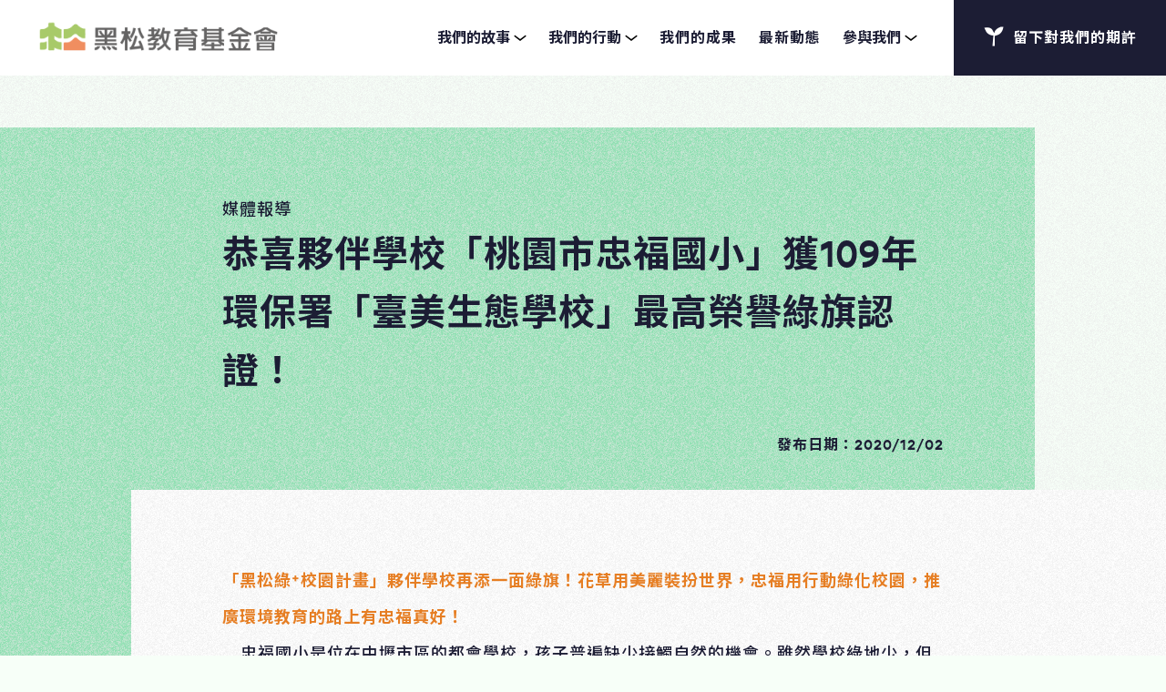

--- FILE ---
content_type: text/html; charset=UTF-8
request_url: https://heysong.org.tw/news/20201202
body_size: 18985
content:
<!doctype html>
<html lang="zh-TW">

    <head>
        <meta charset="utf-8">
        <meta http-equiv="X-UA-Compatible" content="IE=edge,chrome=1">
        <meta name="viewport" content="width=device-width, initial-scale=1, minimum-scale=1, maximum-scale=1, user-scalable=no">
        <meta name="csrf-token" content="cBy5aXkXiFr2ENgUUNQWuBFuZVobXZSTicToqYBf">
        <meta name="line-share-message" content="">

        <!-- Global site tag (gtag.js) - Google Analytics -->
        <script async src="https://www.googletagmanager.com/gtag/js?id=UA-176318324-1"></script>
        <script>
          window.dataLayer = window.dataLayer || [];
          function gtag(){dataLayer.push(arguments);}
          gtag('js', new Date());

          gtag('config', 'UA-176318324-1');
        </script>

        <!-- Dependency Stylesheet -->
        <link rel="stylesheet" type="text/css" href="//cdn.jsdelivr.net/npm/slick-carousel@1.8.1/slick/slick.css"/>


        <!-- Meta Pixel Code -->
        <script>
            !function(f,b,e,v,n,t,s)
            {if(f.fbq)return;n=f.fbq=function(){n.callMethod?
            n.callMethod.apply(n,arguments):n.queue.push(arguments)};
            if(!f._fbq)f._fbq=n;n.push=n;n.loaded=!0;n.version='2.0';
            n.queue=[];t=b.createElement(e);t.async=!0;
            t.src=v;s=b.getElementsByTagName(e)[0];
            s.parentNode.insertBefore(t,s)}(window, document,'script',
            'https://connect.facebook.net/en_US/fbevents.js');
            fbq('init', '244923278447129');
            fbq('track', 'PageView');
            </script>
            <noscript><img height="1" width="1" style="display:none"
            src="https://www.facebook.com/tr?id=244923278447129&ev=PageView&noscript=1"
            /></noscript>
            <!-- End Meta Pixel Code -->


        <link rel="apple-touch-icon" sizes="57x57" href="/favicon/apple-icon-57x57.png">
<link rel="apple-touch-icon" sizes="60x60" href="/favicon/apple-icon-60x60.png">
<link rel="apple-touch-icon" sizes="72x72" href="/favicon/apple-icon-72x72.png">
<link rel="apple-touch-icon" sizes="76x76" href="/favicon/apple-icon-76x76.png">
<link rel="apple-touch-icon" sizes="114x114" href="/favicon/apple-icon-114x114.png">
<link rel="apple-touch-icon" sizes="120x120" href="/favicon/apple-icon-120x120.png">
<link rel="apple-touch-icon" sizes="144x144" href="/favicon/apple-icon-144x144.png">
<link rel="apple-touch-icon" sizes="152x152" href="/favicon/apple-icon-152x152.png">
<link rel="apple-touch-icon" sizes="180x180" href="/favicon/apple-icon-180x180.png">
<link rel="icon" type="image/png" sizes="192x192"  href="/favicon/android-icon-192x192.png">
<link rel="icon" type="image/png" sizes="32x32" href="/favicon/favicon-32x32.png">
<link rel="icon" type="image/png" sizes="96x96" href="/favicon/favicon-96x96.png">
<link rel="icon" type="image/png" sizes="16x16" href="/favicon/favicon-16x16.png">
<link rel="manifest" href="/favicon/manifest.json">

                    
            <meta name="twitter:card" content="summary">
            <meta name="twitter:url" content="https://heysong.org.tw/news/20201202">
            <meta property="og:title" content="恭喜夥伴學校「桃園市忠福國小」獲109年環保署「臺美生態學校」最高榮譽綠旗認證！">
            <meta name="twitter:title" content="恭喜夥伴學校「桃園市忠福國小」獲109年環保署「臺美生態學校」最高榮譽綠旗認證！">
            <meta property="og:type" content="website">
            <meta property="og:url" content="https://heysong.org.tw/news/20201202">
            <meta name="description" content="「黑松綠⁺校園計畫」夥伴學校再添一面綠旗！花草用美麗裝扮世界，忠福用行動綠化校園，推廣環境教育的路上有忠福真好！&amp;nbsp; &amp;nbsp; 忠福國小是位在中壢市區的都會學校，孩子普遍缺少接觸自然的機會。雖然學校綠地少，但師長仍積極設法結合社區資源，發展環境教育，希望提升孩子對環境的關懷。2017年學校透過黑松教育基金會開始接觸Eco-Schools生態學校模式，以「永續食物」作為環教途徑，讓孩子在校內以無毒的方式種植蔬菜，並結合食農教育課程將採收後的芥菜進行醃製DIY，製作成雪裡紅作為午餐加菜，從一系列的過程，孩子完整體驗與實踐「吃當季、食在地」永續食物的觀念，並了解體認「從農地到餐桌」的食農歷程，也因此榮獲2018年「臺美生態學校」銅牌認證。在成功獲得銅牌認證後，增加了師長們對發展環境教育的信心，也成為孩子們持續「愛地球」的動力。&amp;nbsp; &amp;nbsp; 2018年學校除了持續執行「永續食物」方案，再加入「消耗與廢棄物」的途徑。經過孩子進行環境盤點調查後，發現學校有許多陳年報廢課桌椅堆滿倉庫，決定將回收物彩繪藝術化，搭建成創意聖誕樹，賦予老桌椅新生命，落實「善用環保素材，垃圾也能變黃金」的執行目標。 &amp;nbsp;&amp;nbsp; &amp;nbsp; 2019年黑松教育基金會邀請「海湧工作室」的陳人平執行長到忠福國小舉辦「海洋危機」桌遊課程，讓孩子透過遊戲及分享，了解海洋發生什麼問題，引起孩子守護「水資源」的動機。&amp;nbsp; &amp;nbsp; 課後孩子到學校周邊的實地踏查，發現新街溪正面臨的水汙染問題，向當地志工了解狀況後，發現維護河川環境最困難的地方，是派員下溪取水檢測這項工作。孩子們發想了創意的取水方法－取水精靈球，以廢棄物製成的工具，讓志工更輕鬆取得河水進行水質檢測。&amp;nbsp; &amp;nbsp; 經過三年的努力，除了得到綠旗認證，學校更將環境行動與學校課程結合，融入校訂課程全年段實施，真正達到培養孩子持續關心環境的目的。黑松夥伴校屢創佳績&amp;nbsp; 4年奪3綠旗12銀19銅認證&amp;nbsp; &amp;nbsp; 為了讓孩子在台灣這片土地更健康、更快樂的成長，黑松教育基金會於2016年開始推行「黑松綠+校園計畫」，與桃園市國小合作，提供師長「團隊領導課程」、「創新教學課程」；為孩子創造自主解決環境問題的機會、舉辦成果發表會。從課程安排到經費支持，積極導入Eco-Schools的生態學校模式，希望協助學校發展環境教育及環境改造，成為環境特色小學。累計四年，黑松教育基金會共協助桃園地區20所夥伴學校取得環保署「臺美生態學校」3面綠旗、12面銀牌、19面銅牌認證。&amp;nbsp; &amp;nbsp; 黑松教育基金會董事長張斌堂表示：「忠福國小就在我們中壢廠對面，我們希望透過「黑松綠+校園計畫」，讓老師帶著孩子了解在地特色，認同自己所生長的家鄉，不只是輔導學校成功爭取到「臺美生態學校」認證，更重要的是讓孩子們從生活中落實環保概念。當環境變好，人就有機會留下，甚至吸引人潮，最終帶動整個地方社區的發展，社會才能夠共榮、永續！」&amp;nbsp;&amp;nbsp;觀看新聞報導">
            <meta property="og:description" content="「黑松綠⁺校園計畫」夥伴學校再添一面綠旗！花草用美麗裝扮世界，忠福用行動綠化校園，推廣環境教育的路上有忠福真好！&amp;nbsp; &amp;nbsp; 忠福國小是位在中壢市區的都會學校，孩子普遍缺少接觸自然的機會。雖然學校綠地少，但師長仍積極設法結合社區資源，發展環境教育，希望提升孩子對環境的關懷。2017年學校透過黑松教育基金會開始接觸Eco-Schools生態學校模式，以「永續食物」作為環教途徑，讓孩子在校內以無毒的方式種植蔬菜，並結合食農教育課程將採收後的芥菜進行醃製DIY，製作成雪裡紅作為午餐加菜，從一系列的過程，孩子完整體驗與實踐「吃當季、食在地」永續食物的觀念，並了解體認「從農地到餐桌」的食農歷程，也因此榮獲2018年「臺美生態學校」銅牌認證。在成功獲得銅牌認證後，增加了師長們對發展環境教育的信心，也成為孩子們持續「愛地球」的動力。&amp;nbsp; &amp;nbsp; 2018年學校除了持續執行「永續食物」方案，再加入「消耗與廢棄物」的途徑。經過孩子進行環境盤點調查後，發現學校有許多陳年報廢課桌椅堆滿倉庫，決定將回收物彩繪藝術化，搭建成創意聖誕樹，賦予老桌椅新生命，落實「善用環保素材，垃圾也能變黃金」的執行目標。 &amp;nbsp;&amp;nbsp; &amp;nbsp; 2019年黑松教育基金會邀請「海湧工作室」的陳人平執行長到忠福國小舉辦「海洋危機」桌遊課程，讓孩子透過遊戲及分享，了解海洋發生什麼問題，引起孩子守護「水資源」的動機。&amp;nbsp; &amp;nbsp; 課後孩子到學校周邊的實地踏查，發現新街溪正面臨的水汙染問題，向當地志工了解狀況後，發現維護河川環境最困難的地方，是派員下溪取水檢測這項工作。孩子們發想了創意的取水方法－取水精靈球，以廢棄物製成的工具，讓志工更輕鬆取得河水進行水質檢測。&amp;nbsp; &amp;nbsp; 經過三年的努力，除了得到綠旗認證，學校更將環境行動與學校課程結合，融入校訂課程全年段實施，真正達到培養孩子持續關心環境的目的。黑松夥伴校屢創佳績&amp;nbsp; 4年奪3綠旗12銀19銅認證&amp;nbsp; &amp;nbsp; 為了讓孩子在台灣這片土地更健康、更快樂的成長，黑松教育基金會於2016年開始推行「黑松綠+校園計畫」，與桃園市國小合作，提供師長「團隊領導課程」、「創新教學課程」；為孩子創造自主解決環境問題的機會、舉辦成果發表會。從課程安排到經費支持，積極導入Eco-Schools的生態學校模式，希望協助學校發展環境教育及環境改造，成為環境特色小學。累計四年，黑松教育基金會共協助桃園地區20所夥伴學校取得環保署「臺美生態學校」3面綠旗、12面銀牌、19面銅牌認證。&amp;nbsp; &amp;nbsp; 黑松教育基金會董事長張斌堂表示：「忠福國小就在我們中壢廠對面，我們希望透過「黑松綠+校園計畫」，讓老師帶著孩子了解在地特色，認同自己所生長的家鄉，不只是輔導學校成功爭取到「臺美生態學校」認證，更重要的是讓孩子們從生活中落實環保概念。當環境變好，人就有機會留下，甚至吸引人潮，最終帶動整個地方社區的發展，社會才能夠共榮、永續！」&amp;nbsp;&amp;nbsp;觀看新聞報導">
            <meta name="twitter:description" content="「黑松綠⁺校園計畫」夥伴學校再添一面綠旗！花草用美麗裝扮世界，忠福用行動綠化校園，推廣環境教育的路上有忠福真好！&amp;nbsp; &amp;nbsp; 忠福國小是位在中壢市區的都會學校，孩子普遍缺少接觸自然的機會。雖然學校綠地少，但師長仍積極設法結合社區資源，發展環境教育，希望提升孩子對環境的關懷。2017年學校透過黑松教育基金會開始接觸Eco-Schools生態學校模式，以「永續食物」作為環教途徑，讓孩子在校內以無毒的方式種植蔬菜，並結合食農教育課程將採收後的芥菜進行醃製DIY，製作成雪裡紅作為午餐加菜，從一系列的過程，孩子完整體驗與實踐「吃當季、食在地」永續食物的觀念，並了解體認「從農地到餐桌」的食農歷程，也因此榮獲2018年「臺美生態學校」銅牌認證。在成功獲得銅牌認證後，增加了師長們對發展環境教育的信心，也成為孩子們持續「愛地球」的動力。&amp;nbsp; &amp;nbsp; 2018年學校除了持續執行「永續食物」方案，再加入「消耗與廢棄物」的途徑。經過孩子進行環境盤點調查後，發現學校有許多陳年報廢課桌椅堆滿倉庫，決定將回收物彩繪藝術化，搭建成創意聖誕樹，賦予老桌椅新生命，落實「善用環保素材，垃圾也能變黃金」的執行目標。 &amp;nbsp;&amp;nbsp; &amp;nbsp; 2019年黑松教育基金會邀請「海湧工作室」的陳人平執行長到忠福國小舉辦「海洋危機」桌遊課程，讓孩子透過遊戲及分享，了解海洋發生什麼問題，引起孩子守護「水資源」的動機。&amp;nbsp; &amp;nbsp; 課後孩子到學校周邊的實地踏查，發現新街溪正面臨的水汙染問題，向當地志工了解狀況後，發現維護河川環境最困難的地方，是派員下溪取水檢測這項工作。孩子們發想了創意的取水方法－取水精靈球，以廢棄物製成的工具，讓志工更輕鬆取得河水進行水質檢測。&amp;nbsp; &amp;nbsp; 經過三年的努力，除了得到綠旗認證，學校更將環境行動與學校課程結合，融入校訂課程全年段實施，真正達到培養孩子持續關心環境的目的。黑松夥伴校屢創佳績&amp;nbsp; 4年奪3綠旗12銀19銅認證&amp;nbsp; &amp;nbsp; 為了讓孩子在台灣這片土地更健康、更快樂的成長，黑松教育基金會於2016年開始推行「黑松綠+校園計畫」，與桃園市國小合作，提供師長「團隊領導課程」、「創新教學課程」；為孩子創造自主解決環境問題的機會、舉辦成果發表會。從課程安排到經費支持，積極導入Eco-Schools的生態學校模式，希望協助學校發展環境教育及環境改造，成為環境特色小學。累計四年，黑松教育基金會共協助桃園地區20所夥伴學校取得環保署「臺美生態學校」3面綠旗、12面銀牌、19面銅牌認證。&amp;nbsp; &amp;nbsp; 黑松教育基金會董事長張斌堂表示：「忠福國小就在我們中壢廠對面，我們希望透過「黑松綠+校園計畫」，讓老師帶著孩子了解在地特色，認同自己所生長的家鄉，不只是輔導學校成功爭取到「臺美生態學校」認證，更重要的是讓孩子們從生活中落實環保概念。當環境變好，人就有機會留下，甚至吸引人潮，最終帶動整個地方社區的發展，社會才能夠共榮、永續！」&amp;nbsp;&amp;nbsp;觀看新聞報導">

                            <meta property="og:image" content="https://heysong.org.tw/uploads/02最新動態/20201118忠福綠旗/01.JPG">
                <meta property="og:image:width" content="1200">
                <meta property="og:image:height" content="630">
                <meta name="twitter:image" content="https://heysong.org.tw/uploads/02最新動態/20201118忠福綠旗/01.JPG" />
                    
        <link rel="stylesheet" href="/css/app.css?id=4063fc438261c6de7611">

    </head>

    <body>
        <div id="modal"></div>
        <div id="root">
          <h1 style="visibility: hidden; opacity: 0; position: absolute">恭喜夥伴學校「桃園市忠福國小」獲109年環保署「臺美生態學校」最高榮譽綠旗認證！</h1>
          <h2 style="visibility: hidden; opacity: 0; position: absolute"「黑松綠⁺校園計畫」夥伴學校再添一面綠旗！花草用美麗裝扮世界，忠福用行動綠化校園，推廣環境教育的路上有忠福真好！&amp;nbsp; &amp;nbsp; 忠福國小是位在中壢市區的都會學校，孩子普遍缺少接觸自然的機會。雖然學校綠地少，但師長仍積極設法結合社區資源，發展環境教育，希望提升孩子對環境的關懷。2017年學校透過黑松教育基金會開始接觸Eco-Schools生態學校模式，以「永續食物」作為環教途徑，讓孩子在校內以無毒的方式種植蔬菜，並結合食農教育課程將採收後的芥菜進行醃製DIY，製作成雪裡紅作為午餐加菜，從一系列的過程，孩子完整體驗與實踐「吃當季、食在地」永續食物的觀念，並了解體認「從農地到餐桌」的食農歷程，也因此榮獲2018年「臺美生態學校」銅牌認證。在成功獲得銅牌認證後，增加了師長們對發展環境教育的信心，也成為孩子們持續「愛地球」的動力。&amp;nbsp; &amp;nbsp; 2018年學校除了持續執行「永續食物」方案，再加入「消耗與廢棄物」的途徑。經過孩子進行環境盤點調查後，發現學校有許多陳年報廢課桌椅堆滿倉庫，決定將回收物彩繪藝術化，搭建成創意聖誕樹，賦予老桌椅新生命，落實「善用環保素材，垃圾也能變黃金」的執行目標。 &amp;nbsp;&amp;nbsp; &amp;nbsp; 2019年黑松教育基金會邀請「海湧工作室」的陳人平執行長到忠福國小舉辦「海洋危機」桌遊課程，讓孩子透過遊戲及分享，了解海洋發生什麼問題，引起孩子守護「水資源」的動機。&amp;nbsp; &amp;nbsp; 課後孩子到學校周邊的實地踏查，發現新街溪正面臨的水汙染問題，向當地志工了解狀況後，發現維護河川環境最困難的地方，是派員下溪取水檢測這項工作。孩子們發想了創意的取水方法－取水精靈球，以廢棄物製成的工具，讓志工更輕鬆取得河水進行水質檢測。&amp;nbsp; &amp;nbsp; 經過三年的努力，除了得到綠旗認證，學校更將環境行動與學校課程結合，融入校訂課程全年段實施，真正達到培養孩子持續關心環境的目的。黑松夥伴校屢創佳績&amp;nbsp; 4年奪3綠旗12銀19銅認證&amp;nbsp; &amp;nbsp; 為了讓孩子在台灣這片土地更健康、更快樂的成長，黑松教育基金會於2016年開始推行「黑松綠+校園計畫」，與桃園市國小合作，提供師長「團隊領導課程」、「創新教學課程」；為孩子創造自主解決環境問題的機會、舉辦成果發表會。從課程安排到經費支持，積極導入Eco-Schools的生態學校模式，希望協助學校發展環境教育及環境改造，成為環境特色小學。累計四年，黑松教育基金會共協助桃園地區20所夥伴學校取得環保署「臺美生態學校」3面綠旗、12面銀牌、19面銅牌認證。&amp;nbsp; &amp;nbsp; 黑松教育基金會董事長張斌堂表示：「忠福國小就在我們中壢廠對面，我們希望透過「黑松綠+校園計畫」，讓老師帶著孩子了解在地特色，認同自己所生長的家鄉，不只是輔導學校成功爭取到「臺美生態學校」認證，更重要的是讓孩子們從生活中落實環保概念。當環境變好，人就有機會留下，甚至吸引人潮，最終帶動整個地方社區的發展，社會才能夠共榮、永續！」&amp;nbsp;&amp;nbsp;觀看新聞報導></h2>
        </div>
        <script src="/js/app.js?id=52b1192bc227bafa0642"></script>
    </body>

</html>


--- FILE ---
content_type: text/css
request_url: https://heysong.org.tw/css/app.css?id=4063fc438261c6de7611
body_size: 20284
content:
@import url(https://cdnjs.cloudflare.com/ajax/libs/normalize/8.0.1/normalize.css);@import url(https://fonts.googleapis.com/css2?family=Noto+Sans+TC:wght@300;400;500;700;900&display=swap);@import url(https://fonts.googleapis.com/css2?family=Roboto+Mono:wght@700&family=Roboto:wght@100&display=swap);@import url(https://use.typekit.net/are5svw.css);@media (min-width:992px){.container{max-width:992px;margin:auto}}@media (min-width:1440px){.container{max-width:1440px;margin:auto;width:1240px}}.row{display:flex;flex-wrap:wrap}@media (min-width:768px){.row{margin-right:-15px;margin-left:-15px}}.no-gutters{margin-right:0;margin-left:0}.no-gutters>.col,.no-gutters>[class*=col-]{padding-right:0;padding-left:0}.col-xs,.col-xs-1,.col-xs-2,.col-xs-3,.col-xs-4,.col-xs-5,.col-xs-6,.col-xs-7,.col-xs-8,.col-xs-9,.col-xs-10,.col-xs-11,.col-xs-12,.col-xs-auto{position:relative;width:100%;padding-right:15px;padding-left:15px}.col,.col-1,.col-2,.col-3,.col-4,.col-5,.col-6,.col-7,.col-8,.col-9,.col-10,.col-11,.col-12,.col-auto,.col-lg,.col-lg-1,.col-lg-2,.col-lg-3,.col-lg-4,.col-lg-5,.col-lg-6,.col-lg-7,.col-lg-8,.col-lg-9,.col-lg-10,.col-lg-11,.col-lg-12,.col-lg-auto,.col-md,.col-md-1,.col-md-2,.col-md-3,.col-md-4,.col-md-5,.col-md-6,.col-md-7,.col-md-8,.col-md-9,.col-md-10,.col-md-11,.col-md-12,.col-md-auto,.col-sm,.col-sm-1,.col-sm-2,.col-sm-3,.col-sm-4,.col-sm-5,.col-sm-6,.col-sm-7,.col-sm-8,.col-sm-9,.col-sm-10,.col-sm-11,.col-sm-12,.col-sm-auto,.col-xl,.col-xl-1,.col-xl-2,.col-xl-3,.col-xl-4,.col-xl-5,.col-xl-6,.col-xl-7,.col-xl-8,.col-xl-9,.col-xl-10,.col-xl-11,.col-xl-12,.col-xl-auto{position:relative;width:100%}@media (min-width:768px){.col,.col-1,.col-2,.col-3,.col-4,.col-5,.col-6,.col-7,.col-8,.col-9,.col-10,.col-11,.col-12,.col-auto,.col-lg,.col-lg-1,.col-lg-2,.col-lg-3,.col-lg-4,.col-lg-5,.col-lg-6,.col-lg-7,.col-lg-8,.col-lg-9,.col-lg-10,.col-lg-11,.col-lg-12,.col-lg-auto,.col-md,.col-md-1,.col-md-2,.col-md-3,.col-md-4,.col-md-5,.col-md-6,.col-md-7,.col-md-8,.col-md-9,.col-md-10,.col-md-11,.col-md-12,.col-md-auto,.col-sm,.col-sm-1,.col-sm-2,.col-sm-3,.col-sm-4,.col-sm-5,.col-sm-6,.col-sm-7,.col-sm-8,.col-sm-9,.col-sm-10,.col-sm-11,.col-sm-12,.col-sm-auto,.col-xl,.col-xl-1,.col-xl-2,.col-xl-3,.col-xl-4,.col-xl-5,.col-xl-6,.col-xl-7,.col-xl-8,.col-xl-9,.col-xl-10,.col-xl-11,.col-xl-12,.col-xl-auto{padding-left:15px;padding-right:15px}}.col{flex-basis:0;flex-grow:1;max-width:100%}.col-auto{flex:0 0 auto;width:auto;max-width:100%}.col-1{flex:0 0 8.333333%;max-width:8.333333%}.col-2{flex:0 0 16.666667%;max-width:16.666667%}.col-3{flex:0 0 25%;max-width:25%}.col-4{flex:0 0 33.333333%;max-width:33.333333%}.col-5{flex:0 0 41.666667%;max-width:41.666667%}.col-6{flex:0 0 50%;max-width:50%}.col-7{flex:0 0 58.333333%;max-width:58.333333%}.col-8{flex:0 0 66.666667%;max-width:66.666667%}.col-9{flex:0 0 75%;max-width:75%}.col-10{flex:0 0 83.333333%;max-width:83.333333%}.col-11{flex:0 0 91.666667%;max-width:91.666667%}.col-12{flex:0 0 100%;max-width:100%}.order-first{order:-1}.order-last{order:13}.order-0{order:0}.order-1{order:1}.order-2{order:2}.order-3{order:3}.order-4{order:4}.order-5{order:5}.order-6{order:6}.order-7{order:7}.order-8{order:8}.order-9{order:9}.order-10{order:10}.order-11{order:11}.order-12{order:12}.offset-1{margin-left:8.333333%}.offset-2{margin-left:16.666667%}.offset-3{margin-left:25%}.offset-4{margin-left:33.333333%}.offset-5{margin-left:41.666667%}.offset-6{margin-left:50%}.offset-7{margin-left:58.333333%}.offset-8{margin-left:66.666667%}.offset-9{margin-left:75%}.offset-10{margin-left:83.333333%}.offset-11{margin-left:91.666667%}@media (min-width:300px){.col-xs{flex-basis:0;flex-grow:1;max-width:100%}.col-xs-auto{flex:0 0 auto;width:auto;max-width:100%}.col-xs-1{flex:0 0 8.333333%;max-width:8.333333%}.col-xs-2{flex:0 0 16.666667%;max-width:16.666667%}.col-xs-3{flex:0 0 25%;max-width:25%}.col-xs-4{flex:0 0 33.333333%;max-width:33.333333%}.col-xs-5{flex:0 0 41.666667%;max-width:41.666667%}.col-xs-6{flex:0 0 50%;max-width:50%}.col-xs-7{flex:0 0 58.333333%;max-width:58.333333%}.col-xs-8{flex:0 0 66.666667%;max-width:66.666667%}.col-xs-9{flex:0 0 75%;max-width:75%}.col-xs-10{flex:0 0 83.333333%;max-width:83.333333%}.col-xs-11{flex:0 0 91.666667%;max-width:91.666667%}.col-xs-12{flex:0 0 100%;max-width:100%}.order-xs-first{order:-1}.order-xs-last{order:13}.order-xs-0{order:0}.order-xs-1{order:1}.order-xs-2{order:2}.order-xs-3{order:3}.order-xs-4{order:4}.order-xs-5{order:5}.order-xs-6{order:6}.order-xs-7{order:7}.order-xs-8{order:8}.order-xs-9{order:9}.order-xs-10{order:10}.order-xs-11{order:11}.order-xs-12{order:12}.offset-xs-0{margin-left:0}.offset-xs-1{margin-left:8.333333%}.offset-xs-2{margin-left:16.666667%}.offset-xs-3{margin-left:25%}.offset-xs-4{margin-left:33.333333%}.offset-xs-5{margin-left:41.666667%}.offset-xs-6{margin-left:50%}.offset-xs-7{margin-left:58.333333%}.offset-xs-8{margin-left:66.666667%}.offset-xs-9{margin-left:75%}.offset-xs-10{margin-left:83.333333%}.offset-xs-11{margin-left:91.666667%}}@media (min-width:576px){.col-sm{flex-basis:0;flex-grow:1;max-width:100%}.col-sm-auto{flex:0 0 auto;width:auto;max-width:100%}.col-sm-1{flex:0 0 8.333333%;max-width:8.333333%}.col-sm-2{flex:0 0 16.666667%;max-width:16.666667%}.col-sm-3{flex:0 0 25%;max-width:25%}.col-sm-4{flex:0 0 33.333333%;max-width:33.333333%}.col-sm-5{flex:0 0 41.666667%;max-width:41.666667%}.col-sm-6{flex:0 0 50%;max-width:50%}.col-sm-7{flex:0 0 58.333333%;max-width:58.333333%}.col-sm-8{flex:0 0 66.666667%;max-width:66.666667%}.col-sm-9{flex:0 0 75%;max-width:75%}.col-sm-10{flex:0 0 83.333333%;max-width:83.333333%}.col-sm-11{flex:0 0 91.666667%;max-width:91.666667%}.col-sm-12{flex:0 0 100%;max-width:100%}.order-sm-first{order:-1}.order-sm-last{order:13}.order-sm-0{order:0}.order-sm-1{order:1}.order-sm-2{order:2}.order-sm-3{order:3}.order-sm-4{order:4}.order-sm-5{order:5}.order-sm-6{order:6}.order-sm-7{order:7}.order-sm-8{order:8}.order-sm-9{order:9}.order-sm-10{order:10}.order-sm-11{order:11}.order-sm-12{order:12}.offset-sm-0{margin-left:0}.offset-sm-1{margin-left:8.333333%}.offset-sm-2{margin-left:16.666667%}.offset-sm-3{margin-left:25%}.offset-sm-4{margin-left:33.333333%}.offset-sm-5{margin-left:41.666667%}.offset-sm-6{margin-left:50%}.offset-sm-7{margin-left:58.333333%}.offset-sm-8{margin-left:66.666667%}.offset-sm-9{margin-left:75%}.offset-sm-10{margin-left:83.333333%}.offset-sm-11{margin-left:91.666667%}}@media (min-width:768px){.col-md{flex-basis:0;flex-grow:1;max-width:100%}.col-md-auto{flex:0 0 auto;width:auto;max-width:100%}.col-md-1{flex:0 0 8.333333%;max-width:8.333333%}.col-md-2{flex:0 0 16.666667%;max-width:16.666667%}.col-md-3{flex:0 0 25%;max-width:25%}.col-md-4{flex:0 0 33.333333%;max-width:33.333333%}.col-md-5{flex:0 0 41.666667%;max-width:41.666667%}.col-md-6{flex:0 0 50%;max-width:50%}.col-md-7{flex:0 0 58.333333%;max-width:58.333333%}.col-md-8{flex:0 0 66.666667%;max-width:66.666667%}.col-md-9{flex:0 0 75%;max-width:75%}.col-md-10{flex:0 0 83.333333%;max-width:83.333333%}.col-md-11{flex:0 0 91.666667%;max-width:91.666667%}.col-md-12{flex:0 0 100%;max-width:100%}.order-md-first{order:-1}.order-md-last{order:13}.order-md-0{order:0}.order-md-1{order:1}.order-md-2{order:2}.order-md-3{order:3}.order-md-4{order:4}.order-md-5{order:5}.order-md-6{order:6}.order-md-7{order:7}.order-md-8{order:8}.order-md-9{order:9}.order-md-10{order:10}.order-md-11{order:11}.order-md-12{order:12}.offset-md-0{margin-left:0}.offset-md-1{margin-left:8.333333%}.offset-md-2{margin-left:16.666667%}.offset-md-3{margin-left:25%}.offset-md-4{margin-left:33.333333%}.offset-md-5{margin-left:41.666667%}.offset-md-6{margin-left:50%}.offset-md-7{margin-left:58.333333%}.offset-md-8{margin-left:66.666667%}.offset-md-9{margin-left:75%}.offset-md-10{margin-left:83.333333%}.offset-md-11{margin-left:91.666667%}}@media (min-width:992px){.col-lg{flex-basis:0;flex-grow:1;max-width:100%}.col-lg-auto{flex:0 0 auto;width:auto;max-width:100%}.col-lg-1{flex:0 0 8.333333%;max-width:8.333333%}.col-lg-2{flex:0 0 16.666667%;max-width:16.666667%}.col-lg-3{flex:0 0 25%;max-width:25%}.col-lg-4{flex:0 0 33.333333%;max-width:33.333333%}.col-lg-5{flex:0 0 41.666667%;max-width:41.666667%}.col-lg-6{flex:0 0 50%;max-width:50%}.col-lg-7{flex:0 0 58.333333%;max-width:58.333333%}.col-lg-8{flex:0 0 66.666667%;max-width:66.666667%}.col-lg-9{flex:0 0 75%;max-width:75%}.col-lg-10{flex:0 0 83.333333%;max-width:83.333333%}.col-lg-11{flex:0 0 91.666667%;max-width:91.666667%}.col-lg-12{flex:0 0 100%;max-width:100%}.order-lg-first{order:-1}.order-lg-last{order:13}.order-lg-0{order:0}.order-lg-1{order:1}.order-lg-2{order:2}.order-lg-3{order:3}.order-lg-4{order:4}.order-lg-5{order:5}.order-lg-6{order:6}.order-lg-7{order:7}.order-lg-8{order:8}.order-lg-9{order:9}.order-lg-10{order:10}.order-lg-11{order:11}.order-lg-12{order:12}.offset-lg-0{margin-left:0}.offset-lg-1{margin-left:8.333333%}.offset-lg-2{margin-left:16.666667%}.offset-lg-3{margin-left:25%}.offset-lg-4{margin-left:33.333333%}.offset-lg-5{margin-left:41.666667%}.offset-lg-6{margin-left:50%}.offset-lg-7{margin-left:58.333333%}.offset-lg-8{margin-left:66.666667%}.offset-lg-9{margin-left:75%}.offset-lg-10{margin-left:83.333333%}.offset-lg-11{margin-left:91.666667%}}@media (min-width:1200px){.col-xl{flex-basis:0;flex-grow:1;max-width:100%}.col-xl-auto{flex:0 0 auto;width:auto;max-width:100%}.col-xl-1{flex:0 0 8.333333%;max-width:8.333333%}.col-xl-2{flex:0 0 16.666667%;max-width:16.666667%}.col-xl-3{flex:0 0 25%;max-width:25%}.col-xl-4{flex:0 0 33.333333%;max-width:33.333333%}.col-xl-5{flex:0 0 41.666667%;max-width:41.666667%}.col-xl-6{flex:0 0 50%;max-width:50%}.col-xl-7{flex:0 0 58.333333%;max-width:58.333333%}.col-xl-8{flex:0 0 66.666667%;max-width:66.666667%}.col-xl-9{flex:0 0 75%;max-width:75%}.col-xl-10{flex:0 0 83.333333%;max-width:83.333333%}.col-xl-11{flex:0 0 91.666667%;max-width:91.666667%}.col-xl-12{flex:0 0 100%;max-width:100%}.order-xl-first{order:-1}.order-xl-last{order:13}.order-xl-0{order:0}.order-xl-1{order:1}.order-xl-2{order:2}.order-xl-3{order:3}.order-xl-4{order:4}.order-xl-5{order:5}.order-xl-6{order:6}.order-xl-7{order:7}.order-xl-8{order:8}.order-xl-9{order:9}.order-xl-10{order:10}.order-xl-11{order:11}.order-xl-12{order:12}.offset-xl-0{margin-left:0}.offset-xl-1{margin-left:8.333333%}.offset-xl-2{margin-left:16.666667%}.offset-xl-3{margin-left:25%}.offset-xl-4{margin-left:33.333333%}.offset-xl-5{margin-left:41.666667%}.offset-xl-6{margin-left:50%}.offset-xl-7{margin-left:58.333333%}.offset-xl-8{margin-left:66.666667%}.offset-xl-9{margin-left:75%}.offset-xl-10{margin-left:83.333333%}.offset-xl-11{margin-left:91.666667%}}a{color:currentColor}ul{-webkit-padding-start:0;padding-inline-start:0;padding-left:0}ul li{list-style-type:none}button{border:none;padding:0;outline:none;cursor:pointer;background-color:transparent}.article-style .title{margin-bottom:24px;font-size:20px}.article-style .content{font-size:14px}.article-format p{font-size:18px;line-height:2.2222222222em;letter-spacing:1px}@media (max-width:992px){.article-format p{font-size:16px;font-weight:400;line-height:2em;letter-spacing:0}}.article-format h2{margin-bottom:40px;font-size:30px;font-weight:600;line-height:1.6em}@media (max-width:992px){.article-format h2{margin-bottom:20px;font-size:24px;line-height:1.5em}}.article-format b,.article-format strong{font-weight:600}.article-format a:not([class*=button]){display:inline-block;position:relative}.article-format a:not([class*=button]):before{content:"";position:absolute;bottom:5%;width:100%;height:1px;background:#1c1d34}.article-format iframe{max-width:100%;width:100%;height:auto!important;aspect-ratio:16/9}.article-format img{max-width:100%!important;height:auto}.scroll-trigger>*{opacity:0;transform:translateY(10%);transition:all .75s ease}.scroll-trigger>:first-child{transition-delay:0s}.scroll-trigger>:nth-child(2){transition-delay:.2s}.scroll-trigger>:nth-child(3){transition-delay:.4s}.scroll-trigger>:nth-child(4){transition-delay:.6s}.scroll-trigger.-active>*{opacity:1;transform:translateY(0)}.image-ratio{position:relative;padding-bottom:75%;width:100%;height:0;overflow:hidden}.image-ratio img{position:absolute;-o-object-fit:cover;object-fit:cover;width:100%;height:100%}@-webkit-keyframes fadeInLeft{0%{opacity:0;transform:translateX(-50%)}to{opacity:1;transform:translateX(0)}}@keyframes fadeInLeft{0%{opacity:0;transform:translateX(-50%)}to{opacity:1;transform:translateX(0)}}@-webkit-keyframes fadeInRight{0%{opacity:0;transform:translateX(50%)}to{opacity:1;transform:translateX(0)}}@keyframes fadeInRight{0%{opacity:0;transform:translateX(50%)}to{opacity:1;transform:translateX(0)}}@-webkit-keyframes bounceIn{0%{transform:scale(0)}to{transform:scale(1)}}@keyframes bounceIn{0%{transform:scale(0)}to{transform:scale(1)}}.fade-in-left{opacity:0;transform:translateX(-50%);-webkit-animation:fadeInLeft .5s ease forwards;animation:fadeInLeft .5s ease forwards}.fade-in-right{opacity:0;transform:translateX(50%);-webkit-animation:fadeInRight .5s ease forwards;animation:fadeInRight .5s ease forwards}.bounce-out{transform:scale(0);-webkit-animation:bounceIn .5s ease forwards;animation:bounceIn .5s ease forwards}.delay-100{-webkit-animation-delay:.1s;animation-delay:.1s}.delay-200{-webkit-animation-delay:.2s;animation-delay:.2s}.delay-300{-webkit-animation-delay:.3s;animation-delay:.3s}.delay-400{-webkit-animation-delay:.4s;animation-delay:.4s}.delay-500{-webkit-animation-delay:.5s;animation-delay:.5s}.delay-600{-webkit-animation-delay:.6s;animation-delay:.6s}.delay-700{-webkit-animation-delay:.7s;animation-delay:.7s}.delay-800{-webkit-animation-delay:.8s;animation-delay:.8s}.delay-900{-webkit-animation-delay:.9s;animation-delay:.9s}.delay-1000{-webkit-animation-delay:1s;animation-delay:1s}.delay-1100{-webkit-animation-delay:1.1s;animation-delay:1.1s}.delay-1200{-webkit-animation-delay:1.2s;animation-delay:1.2s}.delay-1300{-webkit-animation-delay:1.3s;animation-delay:1.3s}.delay-1400{-webkit-animation-delay:1.4s;animation-delay:1.4s}.delay-1500{-webkit-animation-delay:1.5s;animation-delay:1.5s}.delay-1600{-webkit-animation-delay:1.6s;animation-delay:1.6s}.delay-1700{-webkit-animation-delay:1.7s;animation-delay:1.7s}.delay-1800{-webkit-animation-delay:1.8s;animation-delay:1.8s}.delay-1900{-webkit-animation-delay:1.9s;animation-delay:1.9s}.delay-2000{-webkit-animation-delay:2s;animation-delay:2s}.delay-2100{-webkit-animation-delay:2.1s;animation-delay:2.1s}.delay-2200{-webkit-animation-delay:2.2s;animation-delay:2.2s}.delay-2300{-webkit-animation-delay:2.3s;animation-delay:2.3s}.delay-2400{-webkit-animation-delay:2.4s;animation-delay:2.4s}.delay-2500{-webkit-animation-delay:2.5s;animation-delay:2.5s}.delay-2600{-webkit-animation-delay:2.6s;animation-delay:2.6s}.delay-2700{-webkit-animation-delay:2.7s;animation-delay:2.7s}.delay-2800{-webkit-animation-delay:2.8s;animation-delay:2.8s}.delay-2900{-webkit-animation-delay:2.9s;animation-delay:2.9s}.delay-3000{-webkit-animation-delay:3s;animation-delay:3s}.page-heading{position:relative;height:100vh;overflow:hidden}@media (max-width:992px){.page-heading{height:75vh}}.page-heading .container{position:relative}.page-heading .heading{position:absolute;top:35%;left:50%;max-width:100%;width:1240px;font-size:64px;font-weight:600;line-height:1.3333333333em;letter-spacing:2px;transform:translateX(-50%);z-index:1}@media (max-width:992px){.page-heading .heading{top:10%;padding:0 40px;font-size:32px;line-height:1.25em;letter-spacing:0}}.page-heading .heading .description{margin-top:32px;font-size:22px;font-weight:500;line-height:1.8181818182em;letter-spacing:.5px}@media (max-width:992px){.page-heading .heading .description{margin-top:8px;font-size:16px;line-height:1.75em;letter-spacing:0}}.page-heading .illustration{margin:0 auto;max-width:100%;width:1240px;height:100%;z-index:-1}.page-heading .illustration img{-o-object-fit:contain;object-fit:contain;-o-object-position:100% 0;object-position:100% 0;width:100%;height:100%}@media (max-width:992px){.page-heading .illustration img{-o-object-position:100% 100%;object-position:100% 100%}}@font-face{font-family:heysong-icons;src:url(/fonts/icons-font.eot?280028e4a86b9e03d5543b0bd123ce1a);src:url(/fonts/icons-font.eot?280028e4a86b9e03d5543b0bd123ce1a#iefix) format("embedded-opentype"),url(/fonts/icons-font.woff2?280028e4a86b9e03d5543b0bd123ce1a) format("woff2"),url(/fonts/icons-font.woff?280028e4a86b9e03d5543b0bd123ce1a) format("woff"),url(/fonts/icons-font.ttf?280028e4a86b9e03d5543b0bd123ce1a) format("truetype"),url(/fonts/icons-font.svg?280028e4a86b9e03d5543b0bd123ce1a#icons-font) format("svg");font-weight:400;font-style:normal}[class*=" icon-"]:before,[class^=icon-]:before{font-family:heysong-icons;display:inline-block;line-height:1;font-weight:400;font-style:normal;speak:none;text-decoration:inherit;text-transform:none;text-rendering:auto;-webkit-font-smoothing:antialiased;-moz-osx-font-smoothing:grayscale}.icon-arrow-head:before{content:"\F101"}.icon-arrow-left:before{content:"\F102"}.icon-arrow-right:before{content:"\F103"}.icon-box:before{content:"\F104"}.icon-checkbox-empty:before{content:"\F105"}.icon-close:before{content:"\F106"}.icon-down:before{content:"\F107"}.icon-download:before{content:"\F108"}.icon-empty:before{content:"\F109"}.icon-menu:before{content:"\F10A"}.icon-next:before{content:"\F10B"}.icon-option:before{content:"\F10C"}.icon-options:before{content:"\F10D"}.icon-play:before{content:"\F10E"}.icon-plus:before{content:"\F10F"}.icon-prev:before{content:"\F110"}.icon-share:before{content:"\F111"}.icon-up:before{content:"\F112"}.icon-wish:before{content:"\F113"}.round-button{display:flex;justify-content:center;align-items:center;border-radius:50%;width:48px;height:48px;background:#fff;transition:all .3s ease}.round-button:hover{color:#fff;background:#1c1d34}.text-button{display:inline-flex;justify-content:center;align-items:center;border-radius:48px;padding:16px 24px;background:#fff;transition:all .3s ease}.text-button:hover{color:#fff;background:#1c1d34}.arrow-button{position:relative;padding-right:24px;color:#000}.arrow-button:before{-webkit-clip-path:polygon(100% 52.5%,64.7453416% 100%,56% 93.372093%,86.3354037% 52.4997423%,56% 11.627907%,64.7453416% 5%);clip-path:polygon(100% 52.5%,64.7453416% 100%,56% 93.372093%,86.3354037% 52.4997423%,56% 11.627907%,64.7453416% 5%);right:0;width:18px;height:18px}.arrow-button:after,.arrow-button:before{content:"";position:absolute;top:50%;transform:translateY(-50%);background-color:#1c1d34}.arrow-button:after{right:2%;width:20px;height:1px}.arrow-action-button{position:relative;background-color:#fff;border-radius:30px;padding:10px 36px 10px 24px;transition:all .3s ease;font-weight:500}.arrow-action-button:before{-webkit-clip-path:polygon(100% 52.5%,64.7453416% 100%,56% 93.372093%,86.3354037% 52.4997423%,56% 11.627907%,64.7453416% 5%);clip-path:polygon(100% 52.5%,64.7453416% 100%,56% 93.372093%,86.3354037% 52.4997423%,56% 11.627907%,64.7453416% 5%);right:16px;width:18px;height:18px}.arrow-action-button:after,.arrow-action-button:before{content:"";position:absolute;top:50%;transform:translateY(-50%);background-color:#1c1d34;transition:all .3s ease}.arrow-action-button:after{right:17px;width:16px;height:1px}.arrow-action-button:hover{background:#1c1d34;color:#fff}.arrow-action-button:hover:before{right:12px;background-color:#fff}.arrow-action-button:hover:after{right:13px;width:20px;background-color:#fff}body,html{margin:0;padding:0;min-height:101vh}body{background-color:#f7fff8;background-image:url(/images/texture-15.png);-webkit-font-smoothing:antialiased;-moz-font-smoothing:antialiased;-o-font-smoothing:antialiased}html{color:#1c1d34;letter-spacing:1px;box-sizing:border-box}input,main,select,textarea{font-family:gopher,Noto Sans TC,Pingfang TC,"\5FAE\8EDF\6B63\9ED1\9AD4",Microsoft JhengHei,sans-serif;font-weight:500;font-size:16px}input,select,textarea{border:0;border-radius:0;box-shadow:0;color:#1c1d34;-webkit-font-smoothing:antialiased;-moz-font-smoothing:antialiased;-o-font-smoothing:antialiased}a,button{font-family:gopher,Noto Sans TC,Pingfang TC,"\5FAE\8EDF\6B63\9ED1\9AD4",Microsoft JhengHei,sans-serif}*,:after,:before{box-sizing:inherit}a{color:inherit;text-decoration:none}ul{list-style:none;padding:0}p,ul{margin:0}main{z-index:1;min-height:100vh}#app{width:100%}

--- FILE ---
content_type: text/css;charset=utf-8
request_url: https://use.typekit.net/are5svw.css
body_size: 647
content:
/*
 * The Typekit service used to deliver this font or fonts for use on websites
 * is provided by Adobe and is subject to these Terms of Use
 * http://www.adobe.com/products/eulas/tou_typekit. For font license
 * information, see the list below.
 *
 * gopher:
 *   - http://typekit.com/eulas/00000000000000003b9b3bb2
 *   - http://typekit.com/eulas/00000000000000003b9b3bb4
 *   - http://typekit.com/eulas/00000000000000003b9b3bb5
 *   - http://typekit.com/eulas/00000000000000003b9b3bb6
 *   - http://typekit.com/eulas/00000000000000003b9b3bb8
 *   - http://typekit.com/eulas/00000000000000003b9b3bb9
 *   - http://typekit.com/eulas/00000000000000003b9b3bba
 *
 * © 2009-2026 Adobe Systems Incorporated. All Rights Reserved.
 */
/*{"last_published":"2021-09-10 19:53:18 UTC"}*/

@import url("https://p.typekit.net/p.css?s=1&k=are5svw&ht=tk&f=43703.43705.43706.43707.43709.43710.43711&a=86590818&app=typekit&e=css");

@font-face {
font-family:"gopher";
src:url("https://use.typekit.net/af/18dda4/00000000000000003b9b3bb2/27/l?subset_id=2&fvd=n3&v=3") format("woff2"),url("https://use.typekit.net/af/18dda4/00000000000000003b9b3bb2/27/d?subset_id=2&fvd=n3&v=3") format("woff"),url("https://use.typekit.net/af/18dda4/00000000000000003b9b3bb2/27/a?subset_id=2&fvd=n3&v=3") format("opentype");
font-display:auto;font-style:normal;font-weight:300;font-stretch:normal;
}

@font-face {
font-family:"gopher";
src:url("https://use.typekit.net/af/7a7451/00000000000000003b9b3bb4/27/l?primer=7cdcb44be4a7db8877ffa5c0007b8dd865b3bbc383831fe2ea177f62257a9191&fvd=n4&v=3") format("woff2"),url("https://use.typekit.net/af/7a7451/00000000000000003b9b3bb4/27/d?primer=7cdcb44be4a7db8877ffa5c0007b8dd865b3bbc383831fe2ea177f62257a9191&fvd=n4&v=3") format("woff"),url("https://use.typekit.net/af/7a7451/00000000000000003b9b3bb4/27/a?primer=7cdcb44be4a7db8877ffa5c0007b8dd865b3bbc383831fe2ea177f62257a9191&fvd=n4&v=3") format("opentype");
font-display:auto;font-style:normal;font-weight:400;font-stretch:normal;
}

@font-face {
font-family:"gopher";
src:url("https://use.typekit.net/af/ea20f7/00000000000000003b9b3bb5/27/l?primer=7cdcb44be4a7db8877ffa5c0007b8dd865b3bbc383831fe2ea177f62257a9191&fvd=i4&v=3") format("woff2"),url("https://use.typekit.net/af/ea20f7/00000000000000003b9b3bb5/27/d?primer=7cdcb44be4a7db8877ffa5c0007b8dd865b3bbc383831fe2ea177f62257a9191&fvd=i4&v=3") format("woff"),url("https://use.typekit.net/af/ea20f7/00000000000000003b9b3bb5/27/a?primer=7cdcb44be4a7db8877ffa5c0007b8dd865b3bbc383831fe2ea177f62257a9191&fvd=i4&v=3") format("opentype");
font-display:auto;font-style:italic;font-weight:400;font-stretch:normal;
}

@font-face {
font-family:"gopher";
src:url("https://use.typekit.net/af/22ee4d/00000000000000003b9b3bb6/27/l?subset_id=2&fvd=n5&v=3") format("woff2"),url("https://use.typekit.net/af/22ee4d/00000000000000003b9b3bb6/27/d?subset_id=2&fvd=n5&v=3") format("woff"),url("https://use.typekit.net/af/22ee4d/00000000000000003b9b3bb6/27/a?subset_id=2&fvd=n5&v=3") format("opentype");
font-display:auto;font-style:normal;font-weight:500;font-stretch:normal;
}

@font-face {
font-family:"gopher";
src:url("https://use.typekit.net/af/4e34cb/00000000000000003b9b3bb8/27/l?primer=7cdcb44be4a7db8877ffa5c0007b8dd865b3bbc383831fe2ea177f62257a9191&fvd=n7&v=3") format("woff2"),url("https://use.typekit.net/af/4e34cb/00000000000000003b9b3bb8/27/d?primer=7cdcb44be4a7db8877ffa5c0007b8dd865b3bbc383831fe2ea177f62257a9191&fvd=n7&v=3") format("woff"),url("https://use.typekit.net/af/4e34cb/00000000000000003b9b3bb8/27/a?primer=7cdcb44be4a7db8877ffa5c0007b8dd865b3bbc383831fe2ea177f62257a9191&fvd=n7&v=3") format("opentype");
font-display:auto;font-style:normal;font-weight:700;font-stretch:normal;
}

@font-face {
font-family:"gopher";
src:url("https://use.typekit.net/af/5f39f2/00000000000000003b9b3bb9/27/l?primer=7cdcb44be4a7db8877ffa5c0007b8dd865b3bbc383831fe2ea177f62257a9191&fvd=i7&v=3") format("woff2"),url("https://use.typekit.net/af/5f39f2/00000000000000003b9b3bb9/27/d?primer=7cdcb44be4a7db8877ffa5c0007b8dd865b3bbc383831fe2ea177f62257a9191&fvd=i7&v=3") format("woff"),url("https://use.typekit.net/af/5f39f2/00000000000000003b9b3bb9/27/a?primer=7cdcb44be4a7db8877ffa5c0007b8dd865b3bbc383831fe2ea177f62257a9191&fvd=i7&v=3") format("opentype");
font-display:auto;font-style:italic;font-weight:700;font-stretch:normal;
}

@font-face {
font-family:"gopher";
src:url("https://use.typekit.net/af/6bf48a/00000000000000003b9b3bba/27/l?subset_id=2&fvd=n8&v=3") format("woff2"),url("https://use.typekit.net/af/6bf48a/00000000000000003b9b3bba/27/d?subset_id=2&fvd=n8&v=3") format("woff"),url("https://use.typekit.net/af/6bf48a/00000000000000003b9b3bba/27/a?subset_id=2&fvd=n8&v=3") format("opentype");
font-display:auto;font-style:normal;font-weight:800;font-stretch:normal;
}

.tk-gopher { font-family: "gopher",sans-serif; }


--- FILE ---
content_type: text/javascript
request_url: https://heysong.org.tw/js/app.js?id=52b1192bc227bafa0642
body_size: 987143
content:
/*! For license information please see app.js.LICENSE.txt */
!function(e){var t={};function n(r){if(t[r])return t[r].exports;var i=t[r]={i:r,l:!1,exports:{}};return e[r].call(i.exports,i,i.exports,n),i.l=!0,i.exports}n.m=e,n.c=t,n.d=function(e,t,r){n.o(e,t)||Object.defineProperty(e,t,{enumerable:!0,get:r})},n.r=function(e){"undefined"!=typeof Symbol&&Symbol.toStringTag&&Object.defineProperty(e,Symbol.toStringTag,{value:"Module"}),Object.defineProperty(e,"__esModule",{value:!0})},n.t=function(e,t){if(1&t&&(e=n(e)),8&t)return e;if(4&t&&"object"==typeof e&&e&&e.__esModule)return e;var r=Object.create(null);if(n.r(r),Object.defineProperty(r,"default",{enumerable:!0,value:e}),2&t&&"string"!=typeof e)for(var i in e)n.d(r,i,function(t){return e[t]}.bind(null,i));return r},n.n=function(e){var t=e&&e.__esModule?function(){return e.default}:function(){return e};return n.d(t,"a",t),t},n.o=function(e,t){return Object.prototype.hasOwnProperty.call(e,t)},n.p="/",n(n.s=0)}({"+F4T":function(e,t,n){(e.exports=n("I1BE")(!1)).push([e.i,'.shape-cliper {\n  position: absolute;\n}\n\n.shape-helper {\n  background-color: #B8E6FF;\n  background-image: url("/images/texture-15.png");\n}\n.shape-helper.cloud-half {\n  -webkit-clip-path: url(#halfCloud);\n          clip-path: url(#halfCloud);\n}\n.shape-helper.cloud-normal {\n  -webkit-clip-path: url(#normalCloud);\n          clip-path: url(#normalCloud);\n}\n.shape-helper.blue {\n  background-color: #B8E6FF;\n}\n.shape-helper.green {\n  background-color: #B8E6FF;\n}\n\n.cloud-text, .heart-text {\n  position: relative;\n  z-index: 1;\n}\n.cloud-text .wrapper, .heart-text .wrapper {\n  position: relative;\n  display: inline-block;\n}\n.cloud-text .wrapper .cloud, .heart-text .wrapper .cloud {\n  position: absolute;\n  top: 50%;\n  left: 50%;\n  width: 100%;\n  height: 100%;\n  transform: translate(-50%, -50%);\n  z-index: -1;\n}\n.cloud-text .wrapper .cloud img, .heart-text .wrapper .cloud img {\n  -o-object-fit: contain;\n     object-fit: contain;\n  width: 100%;\n  height: 100%;\n}\n\n.shape-item img {\n  width: 100%;\n  height: auto;\n}',""])},"+Xmh":function(e,t,n){n("jm62"),e.exports=n("g3g5").Object.getOwnPropertyDescriptors},"+auO":function(e,t,n){var r=n("XKFU"),i=n("lvtm");r(r.S,"Math",{cbrt:function(e){return i(e=+e)*Math.pow(Math.abs(e),1/3)}})},"+lvF":function(e,t,n){e.exports=n("VTer")("native-function-to-string",Function.toString)},"+oPb":function(e,t,n){"use strict";n("OGtf")("blink",(function(e){return function(){return e(this,"blink","","")}}))},"+rLv":function(e,t,n){var r=n("dyZX").document;e.exports=r&&r.documentElement},"+wdc":function(e,t,n){"use strict";var r,i,o,a,l;if("undefined"==typeof window||"function"!=typeof MessageChannel){var s=null,c=null,u=function(){if(null!==s)try{var e=t.unstable_now();s(!0,e),s=null}catch(e){throw setTimeout(u,0),e}},d=Date.now();t.unstable_now=function(){return Date.now()-d},r=function(e){null!==s?setTimeout(r,0,e):(s=e,setTimeout(u,0))},i=function(e,t){c=setTimeout(e,t)},o=function(){clearTimeout(c)},a=function(){return!1},l=t.unstable_forceFrameRate=function(){}}else{var p=window.performance,f=window.Date,m=window.setTimeout,h=window.clearTimeout;if("undefined"!=typeof console){var g=window.cancelAnimationFrame;"function"!=typeof window.requestAnimationFrame&&console.error("This browser doesn't support requestAnimationFrame. Make sure that you load a polyfill in older browsers. https://fb.me/react-polyfills"),"function"!=typeof g&&console.error("This browser doesn't support cancelAnimationFrame. Make sure that you load a polyfill in older browsers. https://fb.me/react-polyfills")}if("object"==typeof p&&"function"==typeof p.now)t.unstable_now=function(){return p.now()};else{var v=f.now();t.unstable_now=function(){return f.now()-v}}var b=!1,y=null,x=-1,w=5,E=0;a=function(){return t.unstable_now()>=E},l=function(){},t.unstable_forceFrameRate=function(e){0>e||125<e?console.error("forceFrameRate takes a positive int between 0 and 125, forcing framerates higher than 125 fps is not unsupported"):w=0<e?Math.floor(1e3/e):5};var S=new MessageChannel,k=S.port2;S.port1.onmessage=function(){if(null!==y){var e=t.unstable_now();E=e+w;try{y(!0,e)?k.postMessage(null):(b=!1,y=null)}catch(e){throw k.postMessage(null),e}}else b=!1},r=function(e){y=e,b||(b=!0,k.postMessage(null))},i=function(e,n){x=m((function(){e(t.unstable_now())}),n)},o=function(){h(x),x=-1}}function T(e,t){var n=e.length;e.push(t);e:for(;;){var r=n-1>>>1,i=e[r];if(!(void 0!==i&&0<O(i,t)))break e;e[r]=t,e[n]=i,n=r}}function _(e){return void 0===(e=e[0])?null:e}function A(e){var t=e[0];if(void 0!==t){var n=e.pop();if(n!==t){e[0]=n;e:for(var r=0,i=e.length;r<i;){var o=2*(r+1)-1,a=e[o],l=o+1,s=e[l];if(void 0!==a&&0>O(a,n))void 0!==s&&0>O(s,a)?(e[r]=s,e[l]=n,r=l):(e[r]=a,e[o]=n,r=o);else{if(!(void 0!==s&&0>O(s,n)))break e;e[r]=s,e[l]=n,r=l}}}return t}return null}function O(e,t){var n=e.sortIndex-t.sortIndex;return 0!==n?n:e.id-t.id}var C=[],j=[],N=1,M=null,P=3,I=!1,F=!1,R=!1;function D(e){for(var t=_(j);null!==t;){if(null===t.callback)A(j);else{if(!(t.startTime<=e))break;A(j),t.sortIndex=t.expirationTime,T(C,t)}t=_(j)}}function z(e){if(R=!1,D(e),!F)if(null!==_(C))F=!0,r(L);else{var t=_(j);null!==t&&i(z,t.startTime-e)}}function L(e,n){F=!1,R&&(R=!1,o()),I=!0;var r=P;try{for(D(n),M=_(C);null!==M&&(!(M.expirationTime>n)||e&&!a());){var l=M.callback;if(null!==l){M.callback=null,P=M.priorityLevel;var s=l(M.expirationTime<=n);n=t.unstable_now(),"function"==typeof s?M.callback=s:M===_(C)&&A(C),D(n)}else A(C);M=_(C)}if(null!==M)var c=!0;else{var u=_(j);null!==u&&i(z,u.startTime-n),c=!1}return c}finally{M=null,P=r,I=!1}}function B(e){switch(e){case 1:return-1;case 2:return 250;case 5:return 1073741823;case 4:return 1e4;default:return 5e3}}var U=l;t.unstable_IdlePriority=5,t.unstable_ImmediatePriority=1,t.unstable_LowPriority=4,t.unstable_NormalPriority=3,t.unstable_Profiling=null,t.unstable_UserBlockingPriority=2,t.unstable_cancelCallback=function(e){e.callback=null},t.unstable_continueExecution=function(){F||I||(F=!0,r(L))},t.unstable_getCurrentPriorityLevel=function(){return P},t.unstable_getFirstCallbackNode=function(){return _(C)},t.unstable_next=function(e){switch(P){case 1:case 2:case 3:var t=3;break;default:t=P}var n=P;P=t;try{return e()}finally{P=n}},t.unstable_pauseExecution=function(){},t.unstable_requestPaint=U,t.unstable_runWithPriority=function(e,t){switch(e){case 1:case 2:case 3:case 4:case 5:break;default:e=3}var n=P;P=e;try{return t()}finally{P=n}},t.unstable_scheduleCallback=function(e,n,a){var l=t.unstable_now();if("object"==typeof a&&null!==a){var s=a.delay;s="number"==typeof s&&0<s?l+s:l,a="number"==typeof a.timeout?a.timeout:B(e)}else a=B(e),s=l;return e={id:N++,callback:n,priorityLevel:e,startTime:s,expirationTime:a=s+a,sortIndex:-1},s>l?(e.sortIndex=s,T(j,e),null===_(C)&&e===_(j)&&(R?o():R=!0,i(z,s-l))):(e.sortIndex=a,T(C,e),F||I||(F=!0,r(L))),e},t.unstable_shouldYield=function(){var e=t.unstable_now();D(e);var n=_(C);return n!==M&&null!==M&&null!==n&&null!==n.callback&&n.startTime<=e&&n.expirationTime<M.expirationTime||a()},t.unstable_wrapCallback=function(e){var t=P;return function(){var n=P;P=t;try{return e.apply(this,arguments)}finally{P=n}}}},"/8Fb":function(e,t,n){var r=n("XKFU"),i=n("UExd")(!0);r(r.S,"Object",{entries:function(e){return i(e)}})},"/AfB":function(e,t,n){var r=n("Ihnd");"string"==typeof r&&(r=[[e.i,r,""]]);var i={hmr:!0,transform:void 0,insertInto:void 0};n("aET+")(r,i);r.locals&&(e.exports=r.locals)},"/KAi":function(e,t,n){var r=n("XKFU"),i=n("dyZX").isFinite;r(r.S,"Number",{isFinite:function(e){return"number"==typeof e&&i(e)}})},"/PZL":function(e,t,n){"use strict";Object.defineProperty(t,"__esModule",{value:!0}),t.default={defaultEasing:function(e){return e<.5?Math.pow(2*e,2)/2:1-Math.pow(2*(1-e),2)/2},linear:function(e){return e},easeInQuad:function(e){return e*e},easeOutQuad:function(e){return e*(2-e)},easeInOutQuad:function(e){return e<.5?2*e*e:(4-2*e)*e-1},easeInCubic:function(e){return e*e*e},easeOutCubic:function(e){return--e*e*e+1},easeInOutCubic:function(e){return e<.5?4*e*e*e:(e-1)*(2*e-2)*(2*e-2)+1},easeInQuart:function(e){return e*e*e*e},easeOutQuart:function(e){return 1- --e*e*e*e},easeInOutQuart:function(e){return e<.5?8*e*e*e*e:1-8*--e*e*e*e},easeInQuint:function(e){return e*e*e*e*e},easeOutQuint:function(e){return 1+--e*e*e*e*e},easeInOutQuint:function(e){return e<.5?16*e*e*e*e*e:1+16*--e*e*e*e*e}}},"/SS/":function(e,t,n){var r=n("XKFU");r(r.S,"Object",{setPrototypeOf:n("i5dc").set})},"/e88":function(e,t){e.exports="\t\n\v\f\r   ᠎             　\u2028\u2029\ufeff"},"/fwL":function(e,t,n){var r=n("OpCJ");"string"==typeof r&&(r=[[e.i,r,""]]);var i={hmr:!0,transform:void 0,insertInto:void 0};n("aET+")(r,i);r.locals&&(e.exports=r.locals)},"/mUM":function(e,t,n){var r=n("CmBj");"string"==typeof r&&(r=[[e.i,r,""]]);var i={hmr:!0,transform:void 0,insertInto:void 0};n("aET+")(r,i);r.locals&&(e.exports=r.locals)},"/pHh":function(e,t,n){var r=n("bR1+");"string"==typeof r&&(r=[[e.i,r,""]]);var i={hmr:!0,transform:void 0,insertInto:void 0};n("aET+")(r,i);r.locals&&(e.exports=r.locals)},0:function(e,t,n){n("LHFS"),e.exports=n("ZB9u")},"0/R4":function(e,t){e.exports=function(e){return"object"==typeof e?null!==e:"function"==typeof e}},"0E+W":function(e,t,n){n("elZq")("Array")},"0E0O":function(e,t,n){var r=n("6UZQ");"string"==typeof r&&(r=[[e.i,r,""]]);var i={hmr:!0,transform:void 0,insertInto:void 0};n("aET+")(r,i);r.locals&&(e.exports=r.locals)},"0LDn":function(e,t,n){"use strict";n("OGtf")("italics",(function(e){return function(){return e(this,"i","","")}}))},"0YWM":function(e,t,n){var r=n("EemH"),i=n("OP3Y"),o=n("aagx"),a=n("XKFU"),l=n("0/R4"),s=n("y3w9");a(a.S,"Reflect",{get:function e(t,n){var a,c,u=arguments.length<3?t:arguments[2];return s(t)===u?t[n]:(a=r.f(t,n))?o(a,"value")?a.value:void 0!==a.get?a.get.call(u):void 0:l(c=i(t))?e(c,n,u):void 0}})},"0Yxk":function(e,t,n){(e.exports=n("I1BE")(!1)).push([e.i,'.subsidy-heading {\n  margin-bottom: 160px;\n  background-color: #A3DBC8;\n}\n@media (max-width: 992px) {\n  .subsidy-heading {\n    margin-bottom: 40px;\n  }\n}\n\n.subsidy-case .heading {\n  margin-bottom: 40px;\n  font-size: 40px;\n  font-weight: 600;\n  text-align: center;\n}\n@media (max-width: 992px) {\n  .subsidy-case .heading {\n    font-size: 22px;\n  }\n}\n.subsidy-item {\n  margin-bottom: 160px;\n}\n.subsidy-item:last-child {\n  margin-bottom: 0;\n}\n@media (max-width: 992px) {\n  .subsidy-item {\n    margin-bottom: 80px;\n  }\n}\n.subsidy-item .info {\n  position: relative;\n  margin-bottom: 160px;\n}\n@media (max-width: 992px) {\n  .subsidy-item .info {\n    margin-bottom: 40px;\n  }\n}\n.subsidy-item .info:after {\n  content: "";\n  position: absolute;\n  bottom: 0;\n  right: 0;\n  width: 75%;\n  height: 90%;\n  background-color: #A3DBC8;\n  background-image: url("/images/texture-15.png");\n  z-index: -1;\n}\n@media (max-width: 992px) {\n  .subsidy-item .info:after {\n    width: 100%;\n    height: 90%;\n  }\n}\n.subsidy-item .info .title {\n  margin-bottom: 40px;\n  font-size: 40px;\n  font-weight: 600;\n  line-height: 1.6em;\n  letter-spacing: 1px;\n}\n@media (max-width: 992px) {\n  .subsidy-item .info .title {\n    margin-bottom: 24px;\n    padding: 0 24px;\n    text-align: center;\n    font-size: 22px;\n    line-height: 1.8181818182em;\n  }\n}\n.subsidy-item .info .content-wrap {\n  display: flex;\n  justify-content: flex-end;\n}\n.subsidy-item .info .content-wrap .content {\n  padding-bottom: 40px;\n  width: 60%;\n  font-size: 22px;\n  line-height: 1.8181818182em;\n  letter-spacing: 0.5px;\n}\n@media (max-width: 992px) {\n  .subsidy-item .info .content-wrap .content {\n    padding: 0 24px;\n    width: 100%;\n    font-size: 16px;\n    line-height: 2em;\n    letter-spacing: 0;\n  }\n}\n.subsidy-item .info .content-wrap .content p {\n  margin-bottom: 40px;\n}\n@media (max-width: 992px) {\n  .subsidy-item .info .content-wrap .content p {\n    margin-bottom: 24px;\n  }\n}\n.subsidy-item .subsidy-photos {\n  width: 100%;\n  overflow: hidden;\n}\n\n.subsidy-footer {\n  padding: 160px 0;\n}\n@media (max-width: 992px) {\n  .subsidy-footer {\n    padding: 40px 0;\n  }\n}\n.subsidy-footer .heading {\n  margin-bottom: 40px;\n  font-size: 40px;\n  font-weight: 600;\n  text-align: center;\n}\n@media (max-width: 992px) {\n  .subsidy-footer .heading {\n    margin-bottom: 0;\n    font-size: 22px;\n  }\n}',""])},"0l/t":function(e,t,n){"use strict";var r=n("XKFU"),i=n("CkkT")(2);r(r.P+r.F*!n("LyE8")([].filter,!0),"Array",{filter:function(e){return i(this,e,arguments[1])}})},"0mN4":function(e,t,n){"use strict";n("OGtf")("fixed",(function(e){return function(){return e(this,"tt","","")}}))},"0sh+":function(e,t,n){var r=n("quPj"),i=n("vhPU");e.exports=function(e,t,n){if(r(t))throw TypeError("String#"+n+" doesn't accept regex!");return String(i(e))}},"0slL":function(e,t,n){var r=n("Hl06");"string"==typeof r&&(r=[[e.i,r,""]]);var i={hmr:!0,transform:void 0,insertInto:void 0};n("aET+")(r,i);r.locals&&(e.exports=r.locals)},"11IZ":function(e,t,n){var r=n("dyZX").parseFloat,i=n("qncB").trim;e.exports=1/r(n("/e88")+"-0")!=-1/0?function(e){var t=i(String(e),3),n=r(t);return 0===n&&"-"==t.charAt(0)?-0:n}:r},"16Al":function(e,t,n){"use strict";var r=n("WbBG");function i(){}function o(){}o.resetWarningCache=i,e.exports=function(){function e(e,t,n,i,o,a){if(a!==r){var l=new Error("Calling PropTypes validators directly is not supported by the `prop-types` package. Use PropTypes.checkPropTypes() to call them. Read more at http://fb.me/use-check-prop-types");throw l.name="Invariant Violation",l}}function t(){return e}e.isRequired=e;var n={array:e,bool:e,func:e,number:e,object:e,string:e,symbol:e,any:e,arrayOf:t,element:e,elementType:e,instanceOf:t,node:e,objectOf:t,oneOf:t,oneOfType:t,shape:t,exact:t,checkPropTypes:o,resetWarningCache:i};return n.PropTypes=n,n}},"17x9":function(e,t,n){e.exports=n("16Al")()},"1Fks":function(e,t,n){(e.exports=n("I1BE")(!1)).push([e.i,".purpose-section {\n  display: flex;\n  flex-direction: column;\n  position: relative;\n  padding-bottom: 96px;\n}\n.purpose-section .deco {\n  position: absolute;\n  left: 32px;\n  bottom: 80px;\n}\n@media (max-width: 992px) {\n  .purpose-section .deco {\n    display: none;\n  }\n}\n.purpose-section h2 {\n  margin: 0 auto;\n  margin-bottom: 60px;\n}\n@media (max-width: 992px) {\n  .purpose-section h2 {\n    margin-bottom: 40px;\n  }\n}\n.purpose-section h3 {\n  font-size: 32px;\n  font-style: normal;\n  font-weight: 700;\n  line-height: normal;\n  letter-spacing: 1.28px;\n  margin: 0;\n  margin-bottom: 40px;\n  margin-left: 116px;\n  text-align: center;\n  margin-right: 116px;\n}\n@media (max-width: 992px) {\n  .purpose-section h3 {\n    font-size: 22px;\n    font-style: normal;\n    font-weight: 700;\n    line-height: 32px;\n    /* 145.455% */\n    letter-spacing: 2px;\n    margin: 0;\n    margin-bottom: 40px;\n    text-align: center;\n  }\n}\n.purpose-section .purpose__content {\n  --deco-width: 120px;\n  --deco-height: 36px;\n  padding: 68px var(--deco-width) var(--deco-height) 60px;\n  font-size: 22px;\n  font-weight: 500;\n  line-height: 40px;\n  /* 181.818% */\n  letter-spacing: 0.5px;\n  width: 73vw;\n  position: relative;\n  isolation: isolate;\n  margin-left: auto;\n  margin-right: -20px;\n}\n@media (max-width: 992px) {\n  .purpose-section .purpose__content {\n    --deco-width: 48px;\n    --deco-height: 48px;\n    margin-left: 0;\n    margin-right: 0;\n    padding: 32px 20px;\n    padding-bottom: calc(var(--deco-height) + 40px);\n    width: 100vw;\n    font-size: 16px;\n    line-height: 28px;\n  }\n}\n.purpose-section .purpose__content .bg {\n  position: absolute;\n  z-index: -1;\n  top: 0;\n  left: 0;\n  width: 100%;\n  height: 100%;\n  background: #B8E6FF;\n  -webkit-clip-path: polygon(0 0, 100% 0, 100% calc(100% - var(--deco-height)), calc(100% - var(--deco-width)) calc(100% - var(--deco-height)), calc(100% - var(--deco-width)) 100%, 0 100%);\n          clip-path: polygon(0 0, 100% 0, 100% calc(100% - var(--deco-height)), calc(100% - var(--deco-width)) calc(100% - var(--deco-height)), calc(100% - var(--deco-width)) 100%, 0 100%);\n}\n@media (max-width: 992px) {\n  .purpose-section .purpose__content .bg {\n    -webkit-clip-path: polygon(0 0, 100% 0, 100% 100%, var(--deco-width) 100%, var(--deco-width) calc(100% - var(--deco-height)), 0 calc(100% - var(--deco-height)));\n            clip-path: polygon(0 0, 100% 0, 100% 100%, var(--deco-width) 100%, var(--deco-width) calc(100% - var(--deco-height)), 0 calc(100% - var(--deco-height)));\n  }\n}\n.purpose-section .purpose__content img {\n  position: absolute;\n  right: var(--deco-width);\n  bottom: 0;\n  transform: translate(30%, 50%);\n}",""])},"1MBn":function(e,t,n){var r=n("DVgA"),i=n("JiEa"),o=n("UqcF");e.exports=function(e){var t=r(e),n=i.f;if(n)for(var a,l=n(e),s=o.f,c=0;l.length>c;)s.call(e,a=l[c++])&&t.push(a);return t}},"1TsA":function(e,t){e.exports=function(e,t){return{value:t,done:!!e}}},"1fQw":function(e,t,n){var r=n("trn7");"string"==typeof r&&(r=[[e.i,r,""]]);var i={hmr:!0,transform:void 0,insertInto:void 0};n("aET+")(r,i);r.locals&&(e.exports=r.locals)},"1sa7":function(e,t){e.exports=Math.log1p||function(e){return(e=+e)>-1e-8&&e<1e-8?e-e*e/2:Math.log(1+e)}},"25dN":function(e,t,n){var r=n("XKFU");r(r.S,"Object",{is:n("g6HL")})},"2GTP":function(e,t,n){var r=n("eaoh");e.exports=function(e,t,n){if(r(e),void 0===t)return e;switch(n){case 1:return function(n){return e.call(t,n)};case 2:return function(n,r){return e.call(t,n,r)};case 3:return function(n,r,i){return e.call(t,n,r,i)}}return function(){return e.apply(t,arguments)}}},"2OiF":function(e,t){e.exports=function(e){if("function"!=typeof e)throw TypeError(e+" is not a function!");return e}},"2SVd":function(e,t,n){"use strict";e.exports=function(e){return/^([a-z][a-z\d\+\-\.]*:)?\/\//i.test(e)}},"2Spj":function(e,t,n){var r=n("XKFU");r(r.P,"Function",{bind:n("8MEG")})},"2W6z":function(e,t,n){"use strict";var r=function(){};e.exports=r},"2atp":function(e,t,n){var r=n("XKFU"),i=Math.atanh;r(r.S+r.F*!(i&&1/i(-0)<0),"Math",{atanh:function(e){return 0==(e=+e)?e:Math.log((1+e)/(1-e))/2}})},"2faE":function(e,t,n){var r=n("5K7Z"),i=n("eUtF"),o=n("G8Mo"),a=Object.defineProperty;t.f=n("jmDH")?Object.defineProperty:function(e,t,n){if(r(e),t=o(t,!0),r(n),i)try{return a(e,t,n)}catch(e){}if("get"in n||"set"in n)throw TypeError("Accessors not supported!");return"value"in n&&(e[t]=n.value),e}},"2mql":function(e,t,n){"use strict";var r=n("TOwV"),i={childContextTypes:!0,contextType:!0,contextTypes:!0,defaultProps:!0,displayName:!0,getDefaultProps:!0,getDerivedStateFromError:!0,getDerivedStateFromProps:!0,mixins:!0,propTypes:!0,type:!0},o={name:!0,length:!0,prototype:!0,caller:!0,callee:!0,arguments:!0,arity:!0},a={$$typeof:!0,compare:!0,defaultProps:!0,displayName:!0,propTypes:!0,type:!0},l={};function s(e){return r.isMemo(e)?a:l[e.$$typeof]||i}l[r.ForwardRef]={$$typeof:!0,render:!0,defaultProps:!0,displayName:!0,propTypes:!0},l[r.Memo]=a;var c=Object.defineProperty,u=Object.getOwnPropertyNames,d=Object.getOwnPropertySymbols,p=Object.getOwnPropertyDescriptor,f=Object.getPrototypeOf,m=Object.prototype;e.exports=function e(t,n,r){if("string"!=typeof n){if(m){var i=f(n);i&&i!==m&&e(t,i,r)}var a=u(n);d&&(a=a.concat(d(n)));for(var l=s(t),h=s(n),g=0;g<a.length;++g){var v=a[g];if(!(o[v]||r&&r[v]||h&&h[v]||l&&l[v])){var b=p(n,v);try{c(t,v,b)}catch(e){}}}}return t}},"2wDB":function(e,t,n){(e.exports=n("I1BE")(!1)).push([e.i,'.about-heading {\n  margin-bottom: 160px;\n  background-color: #B8E6FF;\n}\n@media (max-width: 992px) {\n  .about-heading {\n    margin-bottom: 80px;\n  }\n}\n\n.about-section {\n  position: relative;\n  margin-bottom: 160px;\n  padding-bottom: 60px;\n}\n@media (max-width: 992px) {\n  .about-section {\n    margin-bottom: 80px;\n    padding-bottom: 40px;\n  }\n}\n.about-section:after {\n  content: "";\n  position: absolute;\n  bottom: 0;\n  width: 75%;\n  height: 75%;\n  background-color: #B8E6FF;\n  z-index: -1;\n}\n@media (max-width: 992px) {\n  .about-section:after {\n    width: 100%;\n    height: 85%;\n  }\n}\n.about-section:nth-child(even):after {\n  right: 0;\n}\n.about-section:nth-child(odd):after {\n  left: 0;\n}\n.about-section .head-wrap .label {\n  padding: 40px 60px;\n  margin-left: -60px;\n  margin-bottom: -20px;\n  font-size: 22px;\n  font-weight: 600;\n  letter-spacing: 1px;\n}\n@media (max-width: 992px) {\n  .about-section .head-wrap {\n    text-align: center;\n  }\n  .about-section .head-wrap .cloud-text {\n    display: inline-block;\n  }\n  .about-section .head-wrap .label {\n    margin: 0 auto;\n    margin-bottom: 40px;\n  }\n}\n.about-section:nth-child(odd) .head-wrap {\n  display: flex;\n  justify-content: flex-end;\n}\n@media (max-width: 992px) {\n  .about-section:nth-child(odd) .head-wrap {\n    display: block;\n  }\n}\n.about-section .head-title {\n  position: relative;\n  margin-bottom: 40px;\n  font-size: 40px;\n  font-weight: 600;\n  line-height: 1.6em;\n  letter-spacing: 1px;\n  z-index: 2;\n}\n@media (max-width: 992px) {\n  .about-section .head-title {\n    padding: 0 24px;\n    margin-bottom: 24px;\n    font-size: 22px;\n    line-height: 1.4545454545em;\n  }\n  .about-section .head-title br {\n    display: none;\n  }\n}\n.about-section:nth-child(odd) .head-title {\n  text-align: right;\n}\n@media (max-width: 992px) {\n  .about-section:nth-child(odd) .head-title {\n    text-align: left;\n  }\n}\n.about-section .content-wrap {\n  position: relative;\n}\n.about-section .content-wrap .content {\n  width: 65%;\n  font-size: 22px;\n  line-height: 1.8181818182em;\n  letter-spacing: 0.5px;\n}\n@media (max-width: 992px) {\n  .about-section .content-wrap .content {\n    padding: 0 24px;\n    width: 100%;\n    font-size: 16px;\n    font-weight: 400;\n    line-height: 2em;\n    letter-spacing: 0;\n  }\n}\n\n.about-section.view .content-wrap {\n  display: flex;\n  justify-content: flex-end;\n}\n\n.about-section.director .content-wrap {\n  display: flex;\n  justify-content: flex-start;\n}\n@media (max-width: 992px) {\n  .about-section.director .content-wrap {\n    display: block;\n  }\n}\n.about-section.director .content-wrap .sign {\n  margin-top: 64px;\n  font-size: 22px;\n  line-height: 1.8181818182em;\n  letter-spacing: 0.5px;\n  text-align: right;\n}\n@media (max-width: 992px) {\n  .about-section.director .content-wrap .sign {\n    margin-top: 40px;\n    padding: 0 24px;\n    font-size: 16px;\n    font-weight: 400;\n    line-height: 2em;\n    letter-spacing: 0;\n  }\n}\n.about-section.director .content-wrap .sign span {\n  display: inline-block;\n  vertical-align: middle;\n  margin-right: 8px;\n}\n@media (max-width: 992px) {\n  .about-section.director .content-wrap .sign span {\n    display: block;\n    margin-right: 0;\n    margin-bottom: 8px;\n  }\n}\n.about-section.director .content-wrap .sign img {\n  display: inline-block;\n  vertical-align: middle;\n  width: 135px;\n  height: auto;\n}\n.about-section.director .content-wrap .photo {\n  position: absolute;\n  left: 80%;\n  bottom: 0;\n  max-width: 100%;\n  width: 400px;\n  height: 400px;\n  transform: translate(-50%, 30%);\n}\n.about-section.director .content-wrap .photo img {\n  width: 100%;\n  height: auto;\n}\n@media (max-width: 992px) {\n  .about-section.director .content-wrap .photo {\n    position: relative;\n    left: auto;\n    bottom: auto;\n    transform: none;\n    margin: 0 auto;\n  }\n}\n\n.about-section.idea {\n  margin-bottom: 0;\n  padding-bottom: 160px;\n}\n@media (max-width: 992px) {\n  .about-section.idea {\n    padding-bottom: 80px;\n  }\n}\n.about-section.idea:after {\n  width: 100%;\n  height: 50%;\n}\n@media (max-width: 992px) {\n  .about-section.idea:after {\n    height: 85%;\n  }\n}\n.about-section.idea .idea-list {\n  margin-top: 64px;\n}\n.about-section.idea .idea-list .item {\n  text-align: center;\n}\n@media (max-width: 992px) {\n  .about-section.idea .idea-list .item {\n    margin-bottom: 40px;\n  }\n}\n.about-section.idea .idea-list .item .heart {\n  margin-bottom: 32px;\n  padding: 36px 24px 40px 24px;\n  font-size: 40px;\n  font-weight: 600;\n  line-height: 1.6em;\n  letter-spacing: 1px;\n}\n@media (max-width: 992px) {\n  .about-section.idea .idea-list .item .heart {\n    margin-bottom: 8px;\n    font-size: 22px;\n    line-height: 1.8181818182em;\n    padding: 26px 16px 32px 16px;\n  }\n}\n.about-section.idea .idea-list .item .image {\n  position: relative;\n  margin-bottom: 32px;\n  width: 100%;\n}\n@media (max-width: 992px) {\n  .about-section.idea .idea-list .item .image {\n    margin: 0 auto;\n    margin-bottom: 16px;\n    width: 240px;\n    max-width: 100%;\n  }\n}\n.about-section.idea .idea-list .item .image img {\n  position: relative;\n  width: 100%;\n  height: auto;\n  z-index: 1;\n}\n.about-section.idea .idea-list .item .image:after {\n  content: "";\n  position: absolute;\n  left: 50%;\n  top: 50%;\n  background-color: #FFF;\n  border-radius: 50%;\n  height: 100%;\n  width: 100%;\n  transform: translate(-50%, -50%);\n  z-index: 0;\n}\n.about-section.idea .idea-list .item .title {\n  margin-bottom: 24px;\n  font-size: 32px;\n  font-weight: 600;\n  letter-spacing: 0.5px;\n}\n@media (max-width: 992px) {\n  .about-section.idea .idea-list .item .title {\n    margin-bottom: 8px;\n    font-size: 22px;\n  }\n}\n.about-section.idea .idea-list .item .content {\n  font-size: 22px;\n  letter-spacing: 1px;\n}\n@media (max-width: 992px) {\n  .about-section.idea .idea-list .item .content {\n    font-size: 18px;\n  }\n}\n\n.about-section.timeline {\n  padding-top: 92px;\n}\n@media (max-width: 992px) {\n  .about-section.timeline {\n    padding-top: 48px;\n  }\n}\n.about-section.timeline:after {\n  width: 100%;\n  height: 100%;\n  z-index: -1;\n}\n.about-section.timeline .cloud-text {\n  position: -webkit-sticky;\n  position: sticky;\n  top: 92px;\n}\n@media (max-width: 992px) {\n  .about-section.timeline .cloud-text {\n    position: relative;\n    top: auto;\n  }\n}\n.about-section.timeline .cloud-text .text {\n  white-space: nowrap;\n}\n.about-section.timeline .timeline-list {\n  margin-top: 80px;\n}\n@media (max-width: 992px) {\n  .about-section.timeline .timeline-list {\n    margin-top: 40px;\n    padding: 0 24px;\n  }\n}\n.about-section.timeline .timeline-list .hundred-year-container .item:nth-child(2) {\n  margin-top: -230px;\n}\n@media (max-width: 992px) {\n  .about-section.timeline .timeline-list .hundred-year-container .item:nth-child(2) {\n    margin-top: 0px;\n  }\n}\n.about-section.timeline .timeline-list .item {\n  display: flex;\n  align-items: stretch;\n  margin-bottom: 80px;\n  position: relative;\n  z-index: 1;\n}\n@media (max-width: 992px) {\n  .about-section.timeline .timeline-list .item {\n    display: block;\n    padding-bottom: 24px;\n    margin-bottom: 40px;\n  }\n}\n.about-section.timeline .timeline-list .item.-hundred-year {\n  position: -webkit-sticky;\n  position: sticky;\n  top: 256px;\n  z-index: 0;\n  margin-bottom: 0;\n}\n@media (max-width: 992px) {\n  .about-section.timeline .timeline-list .item.-hundred-year {\n    display: none;\n  }\n}\n.about-section.timeline .timeline-list .item.-hundred-year .content {\n  border-bottom: 0;\n}\n.about-section.timeline .timeline-list .item .year {\n  width: 45%;\n  font-size: 200px;\n  font-weight: 600;\n}\n.about-section.timeline .timeline-list .item .year > .hundred {\n  opacity: 0;\n}\n@media (max-width: 992px) {\n  .about-section.timeline .timeline-list .item .year > .hundred {\n    opacity: 1;\n  }\n}\n@media (max-width: 992px) {\n  .about-section.timeline .timeline-list .item .year {\n    margin-bottom: 24px;\n    text-align: left;\n    width: 100%;\n    font-size: 40px;\n  }\n}\n.about-section.timeline .timeline-list .item .content {\n  display: flex;\n  flex-direction: column;\n  justify-content: center;\n  margin-left: 5%;\n  border-bottom: 1px solid #1C1D34;\n  width: 50%;\n}\n.about-section.timeline .timeline-list .item .content .child {\n  position: relative;\n  margin-bottom: 15px;\n  padding-left: 30px;\n  font-size: 22px;\n  letter-spacing: 0.5px;\n  line-height: 1.8181818182em;\n}\n@media (max-width: 992px) {\n  .about-section.timeline .timeline-list .item .content .child {\n    padding-left: 24px;\n    font-size: 18px;\n    letter-spacing: 0px;\n    line-height: 1.7777777778em;\n  }\n}\n.about-section.timeline .timeline-list .item .content .child:before {\n  content: "";\n  position: absolute;\n  top: 12px;\n  left: 0;\n  display: inline-block;\n  border-radius: 50%;\n  width: 12px;\n  height: 12px;\n  background: #1C1D34;\n}\n@media (max-width: 992px) {\n  .about-section.timeline .timeline-list .item .content .child:before {\n    top: 8px;\n  }\n}\n@media (max-width: 992px) {\n  .about-section.timeline .timeline-list .item .content {\n    margin-left: 0;\n    width: 100%;\n    text-align: left;\n    font-size: 18px;\n    line-height: 1.7777777778em;\n  }\n}\n\n.about-love {\n  padding-top: 120px;\n  padding-bottom: 140px;\n  background: #FFBD9F;\n  background-image: url("/images/texture-15.png");\n  overflow: hidden;\n}\n@media (max-width: 992px) {\n  .about-love {\n    padding: 80px 0;\n  }\n}\n.about-love .label {\n  margin-bottom: 36px;\n  text-align: center;\n  font-size: 40px;\n  font-weight: 600;\n  line-height: 1.6em;\n  letter-spacing: 1px;\n}\n.about-love .description {\n  margin: 0 auto;\n  margin-bottom: 72px;\n  width: 800px;\n  max-width: 100%;\n  font-size: 22px;\n  letter-spacing: 0.5px;\n  line-height: 1.8181818182em;\n}\n@media (max-width: 992px) {\n  .about-love .description {\n    margin-bottom: 40px;\n    padding: 0 24px;\n    font-size: 16px;\n    line-height: 2em;\n    letter-spacing: 0;\n  }\n}\n.about-love .love-list-container {\n  min-height: 100vh;\n  position: relative;\n}\n@media (max-width: 992px) {\n  .about-love .love-list-container {\n    margin: 0 40px;\n  }\n}\n.about-love .love-list {\n  position: absolute;\n  white-space: nowrap;\n  top: 0px;\n}\n.about-love .love-list .item {\n  display: inline-block;\n  margin: 0 24px;\n  width: 420px;\n}\n@media (max-width: 992px) {\n  .about-love .love-list .item {\n    width: 280px;\n    margin: 0 8px;\n  }\n}\n.about-love .love-list .item .char {\n  font-size: min(calc(100vh - 400px), 400px);\n  font-weight: 600;\n  text-align: center;\n}\n@media (max-width: 992px) {\n  .about-love .love-list .item .char {\n    font-size: min(calc(100vh - 400px), 200px);\n  }\n}\n.about-love .love-list .item .card {\n  padding: 60px 36px;\n  background-color: #FFF;\n  height: 400px;\n  box-sizing: border-box;\n  text-align: center;\n}\n@media (max-width: 992px) {\n  .about-love .love-list .item .card {\n    padding: 32px 24px;\n    height: 300px;\n  }\n}\n.about-love .love-list .item .card .title {\n  margin-bottom: 16px;\n  font-size: 40px;\n  font-weight: 600;\n  letter-spacing: 1px;\n}\n@media (max-width: 992px) {\n  .about-love .love-list .item .card .title {\n    margin-bottom: 8px;\n    font-size: 22px;\n  }\n}\n.about-love .love-list .item .card .subtitle {\n  margin-bottom: 16px;\n  font-size: 32px;\n  font-weight: 600;\n  letter-spacing: 2px;\n}\n@media (max-width: 992px) {\n  .about-love .love-list .item .card .subtitle {\n    margin-bottom: 8px;\n    font-size: 24px;\n  }\n}\n.about-love .love-list .item .card .content {\n  white-space: pre-wrap;\n  font-size: 18px;\n  line-height: 1.7777777778em;\n}\n@media (max-width: 992px) {\n  .about-love .love-list .item .card .content {\n    font-size: 16px;\n    font-weight: 400;\n    line-height: 2em;\n  }\n}\n\n.about-directors {\n  margin-bottom: 140px;\n}\n@media (max-width: 992px) {\n  .about-directors {\n    margin-bottom: 40px;\n    padding: 0 24px;\n  }\n}\n.about-directors .label {\n  margin-bottom: 72px;\n}\n@media (max-width: 992px) {\n  .about-directors .label {\n    margin-bottom: 16px;\n  }\n}\n.about-directors .label .title {\n  margin-bottom: 16px;\n  font-size: 40px;\n  font-weight: 600;\n  line-height: 1.6em;\n  letter-spacing: 1px;\n}\n@media (max-width: 992px) {\n  .about-directors .label .title {\n    margin-bottom: 8px;\n    font-size: 22px;\n    line-height: 1.8181818182em;\n    font-weight: 500;\n    letter-spacing: 0.5px;\n  }\n}\n.about-directors .label .description {\n  font-size: 22px;\n  font-weight: 600;\n  line-height: 1;\n}\n@media (max-width: 992px) {\n  .about-directors .label .description {\n    font-size: 16px;\n    line-height: 1.375em;\n    letter-spacing: 0.3px;\n  }\n}\n.about-directors .director-list {\n  width: 100%;\n  text-align: left;\n}\n@media (max-width: 992px) {\n  .about-directors .director-list {\n    display: block;\n  }\n}\n@media (max-width: 992px) {\n  .about-directors .director-list tr {\n    display: block;\n    margin-bottom: 24px;\n  }\n  .about-directors .director-list tr:first-child {\n    display: none;\n  }\n}\n.about-directors .director-list tr th {\n  padding: 12px 0;\n  font-size: 18px;\n  font-weight: 500;\n}\n@media (max-width: 992px) {\n  .about-directors .director-list tr th {\n    display: none;\n  }\n}\n.about-directors .director-list tr td {\n  padding: 12px 0;\n  font-size: 22px;\n}\n.about-directors .director-list tr td:first-child {\n  width: 15%;\n}\n.about-directors .director-list tr td:nth-child(2) {\n  width: 15%;\n}\n.about-directors .director-list tr td:nth-child(3) {\n  width: 30%;\n}\n.about-directors .director-list tr td:nth-child(4) {\n  width: 40%;\n}\n.about-directors .director-list tr td:before {\n  display: inline-block;\n  margin-right: 16px;\n}\n@media (max-width: 1440px) {\n  .about-directors .director-list tr td:first-child {\n    width: auto;\n  }\n  .about-directors .director-list tr td:nth-child(2) {\n    width: auto;\n  }\n  .about-directors .director-list tr td:nth-child(3) {\n    width: auto;\n  }\n  .about-directors .director-list tr td:nth-child(4) {\n    width: auto;\n  }\n}\n@media (max-width: 992px) {\n  .about-directors .director-list tr td {\n    display: block;\n    font-size: 16px;\n    padding: 4px 0;\n  }\n  .about-directors .director-list tr td:before {\n    content: attr(label);\n  }\n}\n\n.about-members {\n  margin-bottom: 140px;\n  overflow: hidden;\n}\n@media (max-width: 992px) {\n  .about-members {\n    margin-bottom: 40px;\n    padding: 0 24px;\n  }\n}\n.about-members .label {\n  margin-bottom: 72px;\n}\n@media (max-width: 992px) {\n  .about-members .label {\n    margin-bottom: 16px;\n  }\n}\n.about-members .label .title {\n  font-size: 40px;\n  font-weight: 600;\n  line-height: 1.6em;\n  letter-spacing: 1px;\n}\n@media (max-width: 992px) {\n  .about-members .label .title {\n    font-size: 22px;\n    line-height: 1.8181818182em;\n    font-weight: 500;\n    letter-spacing: 0.5px;\n  }\n}\n.about-members .member-list {\n  position: relative;\n}\n@media (max-width: 992px) {\n  .about-members .member-list .wrap {\n    margin: 0 -24px;\n  }\n}\n.about-members .member-list .item {\n  position: relative;\n  padding: 0 20px;\n  text-align: center;\n  height: 100%;\n}\n@media (max-width: 992px) {\n  .about-members .member-list .item {\n    display: inline-block;\n    width: 75%;\n  }\n}\n.about-members .member-list .item:before, .about-members .member-list .item:after {\n  content: url("/images/tree.svg");\n  position: absolute;\n  left: 24px;\n  top: 72px;\n  z-index: -2;\n}\n.about-members .member-list .item:after {\n  left: auto;\n  right: 24px;\n}\n.about-members .member-list .item .image {\n  margin: 0 auto;\n  margin-bottom: 24px;\n  border-radius: 50%;\n  width: 200px;\n  height: 200px;\n  overflow: hidden;\n}\n@media (max-width: 992px) {\n  .about-members .member-list .item .image {\n    width: 160px;\n    height: 160px;\n  }\n}\n.about-members .member-list .item .image img {\n  -o-object-fit: cover;\n     object-fit: cover;\n  width: 100%;\n  height: 100%;\n}\n.about-members .member-list .item .content {\n  position: relative;\n  padding: 60px 20px;\n  padding-top: 0;\n  height: 100%;\n}\n.about-members .member-list .item .content:before {\n  content: "";\n  position: absolute;\n  left: 0;\n  top: -120px;\n  width: 100%;\n  height: calc(100% + 120px);\n  background-color: #C2F2D7;\n  background-image: url("/images/texture-10.png");\n  -webkit-clip-path: polygon(0% 0%, 0% calc(100% - 20px), 25px calc(100% - 20px), 25px 100%, 100% 100%, 100% 0);\n          clip-path: polygon(0% 0%, 0% calc(100% - 20px), 25px calc(100% - 20px), 25px 100%, 100% 100%, 100% 0);\n  z-index: -1;\n}\n@media (max-width: 992px) {\n  .about-members .member-list .item .content:before {\n    top: -80px;\n    height: calc(100% + 80px);\n  }\n}\n.about-members .member-list .item .content .name {\n  margin-bottom: 8px;\n  font-size: 22px;\n}\n.about-members .member-list .item .content .info {\n  margin-bottom: 24px;\n  font-size: 16px;\n}\n.about-members .member-list .item .content .sentence {\n  font-size: 16px;\n  line-height: 1.5em;\n  white-space: pre-wrap;\n}\n\n.about-cooperation {\n  margin-bottom: 140px;\n  overflow: hidden;\n}\n@media (max-width: 992px) {\n  .about-cooperation {\n    margin-bottom: 40px;\n    padding: 0 24px;\n  }\n}\n.about-cooperation .label {\n  margin-bottom: 72px;\n}\n@media (max-width: 992px) {\n  .about-cooperation .label {\n    margin-bottom: 16px;\n  }\n}\n.about-cooperation .label .title {\n  font-size: 40px;\n  font-weight: 600;\n  line-height: 1.6em;\n  letter-spacing: 1px;\n}\n@media (max-width: 992px) {\n  .about-cooperation .label .title {\n    font-size: 22px;\n    line-height: 1.8181818182em;\n    font-weight: 500;\n    letter-spacing: 0.5px;\n  }\n}\n.about-cooperation .cooperation-list {\n  position: relative;\n}\n.about-cooperation .cooperation-list .item {\n  padding: 0 24px;\n  width: 160px;\n}\n@media (max-width: 992px) {\n  .about-cooperation .cooperation-list .item {\n    display: inline-block;\n    margin-right: 12px;\n    width: 140px;\n  }\n}\n.about-cooperation .cooperation-list .item .image {\n  display: block;\n  position: relative;\n  padding-bottom: 100%;\n  width: 100%;\n  height: 0;\n}\n.about-cooperation .cooperation-list .item .image img {\n  position: absolute;\n  -o-object-fit: cover;\n     object-fit: cover;\n  width: 100%;\n  height: 100%;\n}',""])},"3+z1":function(e,t,n){var r=n("NxRQ");"string"==typeof r&&(r=[[e.i,r,""]]);var i={hmr:!0,transform:void 0,insertInto:void 0};n("aET+")(r,i);r.locals&&(e.exports=r.locals)},"36pP":function(e,t,n){(e.exports=n("I1BE")(!1)).push([e.i,".news-page {\n  padding-top: 140px;\n  overflow-x: hidden;\n}\n@media (max-width: 992px) {\n  .news-page {\n    padding-top: 80px;\n  }\n}\n\n@media (max-width: 992px) {\n  .news-heading {\n    padding: 0 24px;\n  }\n}\n.news-heading .heading {\n  margin: 0;\n  margin-bottom: 64px;\n  font-size: 64px;\n  font-weight: 600;\n  line-height: 1.25em;\n  letter-spacing: 2px;\n}\n@media (max-width: 992px) {\n  .news-heading .heading {\n    margin-bottom: 40px;\n    font-size: 32px;\n    line-height: 1.25em;\n    letter-spacing: 1px;\n  }\n}\n\n.news-list .news-item {\n  margin: 0 18px;\n  padding-bottom: 80px;\n  height: 100%;\n}\n@media (max-width: 992px) {\n  .news-list .news-item {\n    padding-bottom: 24px;\n  }\n}\n\n.news-sort {\n  margin-bottom: 84px;\n}\n@media (max-width: 992px) {\n  .news-sort {\n    padding: 0 24px;\n    margin-bottom: 40px;\n  }\n}\n.news-sort .label {\n  margin-right: 12px;\n  white-space: nowrap;\n  font-size: 18px;\n  font-weight: 600;\n  letter-spacing: 1px;\n}\n.news-sort .button {\n  border-radius: 24px;\n  padding: 10px 24px;\n  background-color: #FFF;\n  font-size: 18px;\n  font-weight: 600;\n  color: black;\n}\n.news-sort .sort {\n  display: flex;\n  align-items: center;\n  margin-bottom: 24px;\n}\n@media (max-width: 992px) {\n  .news-sort .sort {\n    margin-bottom: 16px;\n  }\n}\n.news-sort .sort .buttonbar {\n  white-space: nowrap;\n}\n.news-sort .sort .buttonbar .button {\n  margin-right: 16px;\n}\n.news-sort .sort .buttonbar .button.active {\n  background-color: #1C1D34;\n  color: #FFF;\n}\n.news-sort .sort .category-buttonbar {\n  display: block;\n}\n@media (max-width: 992px) {\n  .news-sort .sort .category-buttonbar {\n    display: none;\n  }\n}\n.news-sort .sort .trigger-button {\n  display: none;\n}\n@media (max-width: 992px) {\n  .news-sort .sort .trigger-button {\n    display: block;\n  }\n}\n.news-sort .sort .trigger-button.active {\n  background-color: #1C1D34;\n  color: #FFF;\n}\n.news-sort .sort .trigger-list {\n  position: fixed;\n  top: 0;\n  left: 0;\n  width: 100vw;\n  height: 100vh;\n  display: flex;\n  align-items: center;\n  justify-content: center;\n  background: rgba(140, 224, 176, 0.7);\n  z-index: 1000;\n  display: none;\n}\n.news-sort .sort .trigger-list .list {\n  display: flex;\n  flex-direction: column;\n  align-items: center;\n  margin-top: -100px;\n}\n.news-sort .sort .trigger-list .button {\n  margin-bottom: 16px;\n}\n.news-sort .sort .trigger-list .button.active {\n  background-color: #1C1D34;\n  color: #FFF;\n}\n.news-sort .sort .trigger-list .close {\n  position: absolute;\n  top: 24px;\n  right: 24px;\n  padding: 0;\n  width: 40px;\n  height: 40px;\n}\n.news-sort .sort .trigger-list .submit {\n  position: absolute;\n  bottom: calc(60px + 24px);\n  left: 50%;\n  max-width: 90%;\n  width: 400px;\n  transform: translateX(-50%);\n}\n@media (max-width: 992px) {\n  .news-sort .sort .trigger-list.active {\n    display: flex;\n  }\n}\n\n.news-pagination {\n  margin-bottom: 160px;\n}\n\n.empty-view {\n  display: flex;\n  width: 100%;\n  justify-content: center;\n  height: 300px;\n  align-items: center;\n}",""])},"3Lyj":function(e,t,n){var r=n("KroJ");e.exports=function(e,t,n){for(var i in t)r(e,i,t[i],n);return e}},"3UD+":function(e,t){e.exports=function(e){if(!e.webpackPolyfill){var t=Object.create(e);t.children||(t.children=[]),Object.defineProperty(t,"loaded",{enumerable:!0,get:function(){return t.l}}),Object.defineProperty(t,"id",{enumerable:!0,get:function(){return t.i}}),Object.defineProperty(t,"exports",{enumerable:!0}),t.webpackPolyfill=1}return t}},"3uAF":function(e,t,n){var r=n("QwEn");"string"==typeof r&&(r=[[e.i,r,""]]);var i={hmr:!0,transform:void 0,insertInto:void 0};n("aET+")(r,i);r.locals&&(e.exports=r.locals)},"3xty":function(e,t,n){var r=n("XKFU"),i=n("2OiF"),o=n("y3w9"),a=(n("dyZX").Reflect||{}).apply,l=Function.apply;r(r.S+r.F*!n("eeVq")((function(){a((function(){}))})),"Reflect",{apply:function(e,t,n){var r=i(e),s=o(n);return a?a(r,t,s):l.call(r,t,s)}})},"49sm":function(e,t){e.exports=Array.isArray||function(e){return"[object Array]"==Object.prototype.toString.call(e)}},"4LiD":function(e,t,n){"use strict";var r=n("dyZX"),i=n("XKFU"),o=n("KroJ"),a=n("3Lyj"),l=n("Z6vF"),s=n("SlkY"),c=n("9gX7"),u=n("0/R4"),d=n("eeVq"),p=n("XMVh"),f=n("fyDq"),m=n("Xbzi");e.exports=function(e,t,n,h,g,v){var b=r[e],y=b,x=g?"set":"add",w=y&&y.prototype,E={},S=function(e){var t=w[e];o(w,e,"delete"==e||"has"==e?function(e){return!(v&&!u(e))&&t.call(this,0===e?0:e)}:"get"==e?function(e){return v&&!u(e)?void 0:t.call(this,0===e?0:e)}:"add"==e?function(e){return t.call(this,0===e?0:e),this}:function(e,n){return t.call(this,0===e?0:e,n),this})};if("function"==typeof y&&(v||w.forEach&&!d((function(){(new y).entries().next()})))){var k=new y,T=k[x](v?{}:-0,1)!=k,_=d((function(){k.has(1)})),A=p((function(e){new y(e)})),O=!v&&d((function(){for(var e=new y,t=5;t--;)e[x](t,t);return!e.has(-0)}));A||((y=t((function(t,n){c(t,y,e);var r=m(new b,t,y);return null!=n&&s(n,g,r[x],r),r}))).prototype=w,w.constructor=y),(_||O)&&(S("delete"),S("has"),g&&S("get")),(O||T)&&S(x),v&&w.clear&&delete w.clear}else y=h.getConstructor(t,e,g,x),a(y.prototype,n),l.NEED=!0;return f(y,e),E[e]=y,i(i.G+i.W+i.F*(y!=b),E),v||h.setStrong(y,e,g),y}},"4R4u":function(e,t){e.exports="constructor,hasOwnProperty,isPrototypeOf,propertyIsEnumerable,toLocaleString,toString,valueOf".split(",")},"55Il":function(e,t,n){"use strict";n("g2aq");var r,i=(r=n("VsWn"))&&r.__esModule?r:{default:r};i.default._babelPolyfill&&"undefined"!=typeof console&&console.warn&&console.warn("@babel/polyfill is loaded more than once on this page. This is probably not desirable/intended and may have consequences if different versions of the polyfills are applied sequentially. If you do need to load the polyfill more than once, use @babel/polyfill/noConflict instead to bypass the warning."),i.default._babelPolyfill=!0},"5K7Z":function(e,t,n){var r=n("93I4");e.exports=function(e){if(!r(e))throw TypeError(e+" is not an object!");return e}},"5Pf0":function(e,t,n){var r=n("S/j/"),i=n("OP3Y");n("Xtr8")("getPrototypeOf",(function(){return function(e){return i(r(e))}}))},"5T2Y":function(e,t){var n=e.exports="undefined"!=typeof window&&window.Math==Math?window:"undefined"!=typeof self&&self.Math==Math?self:Function("return this")();"number"==typeof __g&&(__g=n)},"5YBr":function(e,t,n){var r=n("2wDB");"string"==typeof r&&(r=[[e.i,r,""]]);var i={hmr:!0,transform:void 0,insertInto:void 0};n("aET+")(r,i);r.locals&&(e.exports=r.locals)},"5m2V":function(e,t,n){var r=n("nPYu");"string"==typeof r&&(r=[[e.i,r,""]]);var i={hmr:!0,transform:void 0,insertInto:void 0};n("aET+")(r,i);r.locals&&(e.exports=r.locals)},"5oMp":function(e,t,n){"use strict";e.exports=function(e,t){return t?e.replace(/\/+$/,"")+"/"+t.replace(/^\/+/,""):e}},"694e":function(e,t,n){var r=n("EemH"),i=n("XKFU"),o=n("y3w9");i(i.S,"Reflect",{getOwnPropertyDescriptor:function(e,t){return r.f(o(e),t)}})},"69bn":function(e,t,n){var r=n("y3w9"),i=n("2OiF"),o=n("K0xU")("species");e.exports=function(e,t){var n,a=r(e).constructor;return void 0===a||null==(n=r(a)[o])?t:i(n)}},"6AQ9":function(e,t,n){"use strict";var r=n("XKFU"),i=n("8a7r");r(r.S+r.F*n("eeVq")((function(){function e(){}return!(Array.of.call(e)instanceof e)})),"Array",{of:function(){for(var e=0,t=arguments.length,n=new("function"==typeof this?this:Array)(t);t>e;)i(n,e,arguments[e++]);return n.length=t,n}})},"6FMO":function(e,t,n){var r=n("0/R4"),i=n("EWmC"),o=n("K0xU")("species");e.exports=function(e){var t;return i(e)&&("function"!=typeof(t=e.constructor)||t!==Array&&!i(t.prototype)||(t=void 0),r(t)&&null===(t=t[o])&&(t=void 0)),void 0===t?Array:t}},"6UZQ":function(e,t,n){(e.exports=n("I1BE")(!1)).push([e.i,".project-page {\n  overflow: hidden;\n}\n.project-page .project-heading {\n  background-color: #BFD4FD;\n}\n.project-page .list-container {\n  --padding: 116px;\n  max-width: calc(1440px - var(--padding) * 2);\n  width: calc(100vw - var(--padding) * 2);\n  margin: 0 auto;\n  padding-top: 60px;\n  padding-bottom: 120px;\n  display: flex;\n  flex-direction: column;\n  align-items: center;\n}\n@media (max-width: 992px) {\n  .project-page .list-container {\n    --padding: 20px;\n  }\n}\n.project-page .list-container h2 {\n  margin: 0 auto;\n  margin-bottom: 40px;\n}\n.project-page .filters {\n  display: flex;\n  gap: 48px;\n  justify-content: center;\n  width: 100%;\n  margin-bottom: 60px;\n}\n@media (max-width: 992px) {\n  .project-page .filters {\n    gap: 16px;\n    margin-bottom: 40px;\n    flex-direction: column;\n  }\n  .project-page .filters .search-input {\n    width: 100%;\n  }\n  .project-page .filters .dropdown__label {\n    width: 76px;\n    flex-shrink: 0;\n  }\n  .project-page .filters .filter-dropdown .dropdown__selector {\n    width: -webkit-fit-content;\n    width: -moz-fit-content;\n    width: fit-content;\n    min-width: unset;\n    flex-grow: 2;\n  }\n}\n.project-page .project-list {\n  display: grid;\n  grid-template-columns: repeat(3, 1fr);\n  gap: 60px 40px;\n  width: 100%;\n}\n@media (max-width: 992px) {\n  .project-page .project-list {\n    grid-template-columns: repeat(1, 1fr);\n    gap: 40px;\n  }\n}\n.project-page .js-load-more {\n  height: 60px;\n  width: 100%;\n}\n@media (max-width: 992px) {\n  .project-page .js-load-more {\n    display: none;\n  }\n}\n.project-page .mobile-pagination {\n  margin-top: 60px;\n  display: none;\n}\n@media (max-width: 992px) {\n  .project-page .mobile-pagination {\n    display: flex;\n  }\n}",""])},"6VaU":function(e,t,n){"use strict";var r=n("XKFU"),i=n("xF/b"),o=n("S/j/"),a=n("ne8i"),l=n("2OiF"),s=n("zRwo");r(r.P,"Array",{flatMap:function(e){var t,n,r=o(this);return l(e),t=a(r.length),n=s(r,0),i(n,r,r,t,0,1,e,arguments[1]),n}}),n("nGyu")("flatMap")},"6XzS":function(e,t,n){(e.exports=n("I1BE")(!1)).push([e.i,".resources-section {\n  display: flex;\n  flex-direction: column;\n  align-items: center;\n  width: 100vw;\n  padding: 80px 0;\n  position: relative;\n}\n@media (max-width: 992px) {\n  .resources-section {\n    padding: 60px 0;\n    padding-bottom: 72px;\n  }\n}\n.resources-section .rolling-star {\n  position: absolute;\n  z-index: -1;\n}\n.resources-section .rolling-star svg {\n  color: var(--second-color);\n}\n.resources-section .rolling-star.star-left {\n  bottom: 34px;\n  left: -160px;\n  transform: scale(1.6);\n}\n@media (max-width: 992px) {\n  .resources-section .rolling-star.star-left {\n    transform: scale(0.5);\n    bottom: 90px;\n    left: -100px;\n  }\n}\n.resources-section .rolling-star.star-right {\n  bottom: 314px;\n  right: -80px;\n}\n@media (max-width: 992px) {\n  .resources-section .rolling-star.star-right {\n    display: none;\n  }\n}\n.resources-section h2 {\n  margin: 0 auto;\n  margin-bottom: 48px;\n}\n@media (max-width: 992px) {\n  .resources-section h2 {\n    margin-bottom: 38px;\n  }\n}\n.resources-section .resources__list {\n  display: flex;\n  flex-wrap: wrap;\n  justify-content: center;\n  gap: 40px 64px;\n}\n.resources-section .resources__list a {\n  width: 313px;\n  height: 443px;\n}\n.resources-section .resources__list a img {\n  width: 100%;\n  height: 100%;\n  -o-object-fit: contain;\n     object-fit: contain;\n}\n.resources-section .resources__mobile-slider {\n  width: 100vw;\n  padding-bottom: 80px;\n}\n.resources-section .resources__mobile-slider .slick-track {\n  display: flex !important;\n}\n.resources-section .resources__mobile-slider .slick-slide {\n  --slide-width: 224px;\n  --slide-height: calc(var(--slide-width) * 1.42);\n  width: calc(var(--slide-width) + 0px);\n  height: var(--slide-height);\n  padding: 0 16px;\n}\n.resources-section .resources__mobile-slider .slick-slide > div {\n  width: --slide-width;\n  height: --slide-height;\n}\n.resources-section .resources__mobile-slider .slick-slide > div a {\n  height: 100%;\n  width: 100%;\n}\n.resources-section .resources__mobile-slider .slick-slide > div a img {\n  height: 100%;\n  width: 100%;\n  -o-object-fit: contain;\n     object-fit: contain;\n}\n.resources-section .resources__mobile-slider.is--single .slick-track {\n  justify-content: center;\n}\n.resources-section .resources__mobile-slider .slick-arrow {\n  --size: 48px;\n  width: var(--size);\n  height: var(--size);\n  background-color: white;\n  border-radius: 50%;\n  display: flex;\n  justify-content: center;\n  align-items: center;\n  position: absolute;\n  left: 50%;\n  bottom: 0;\n}\n.resources-section .resources__mobile-slider .slick-arrow.slick-next {\n  transform: translateX(calc(-50% + ((48px + 40px) / 2)));\n}\n.resources-section .resources__mobile-slider .slick-arrow.slick-prev {\n  transform: translateX(calc(-50% - ((48px + 40px) / 2)));\n}\n.resources-section .arrow-action-button {\n  margin-top: 60px;\n  padding: 16px 24px;\n  padding-right: 48px;\n}\n@media (max-width: 992px) {\n  .resources-section .arrow-action-button {\n    margin-top: 40px;\n  }\n}",""])},"6hXP":function(e,t,n){var r=n("RzFn");"string"==typeof r&&(r=[[e.i,r,""]]);var i={hmr:!0,transform:void 0,insertInto:void 0};n("aET+")(r,i);r.locals&&(e.exports=r.locals)},"6oAO":function(e,t,n){(e.exports=n("I1BE")(!1)).push([e.i,'.project-topic {\n  position: relative;\n  margin-top: 140px;\n  margin-bottom: 36px;\n  padding-top: 80px;\n  padding-left: 100px;\n  padding-right: 100px;\n  box-sizing: border-box;\n}\n@media (max-width: 992px) {\n  .project-topic {\n    margin-top: 80px;\n    padding: 24px;\n    padding-top: 36px;\n  }\n}\n.project-topic:before {\n  content: "";\n  position: absolute;\n  top: 0;\n  right: 0;\n  width: 100vw;\n  height: 120%;\n  background-color: #BFD4FD;\n  background-image: url("/images/texture-15.png");\n  z-index: -1;\n}\n@media (max-width: 992px) {\n  .project-topic:before {\n    right: auto;\n    left: 0;\n    width: 95vw;\n  }\n}\n.project-topic .category {\n  margin-bottom: 8px;\n  font-size: 18px;\n  letter-spacing: 1px;\n}\n@media (max-width: 992px) {\n  .project-topic .category {\n    margin-bottom: 4px;\n    font-size: 16px;\n    letter-spacing: 0;\n  }\n}\n.project-topic .title {\n  margin-bottom: 40px;\n  font-weight: 600;\n  font-size: 40px;\n  line-height: 1.6em;\n  letter-spacing: 1px;\n}\n@media (max-width: 992px) {\n  .project-topic .title {\n    margin-bottom: 24px;\n    font-size: 22px;\n    line-height: 1.6363636364em;\n  }\n}\n.project-topic .middle {\n  display: flex;\n  justify-content: space-between;\n  margin-bottom: 40px;\n  font-size: 18px;\n  letter-spacing: 1px;\n}\n@media (max-width: 992px) {\n  .project-topic .middle {\n    display: block;\n    margin-bottom: 24px;\n    font-size: 14px;\n  }\n}\n@media (max-width: 992px) {\n  .project-topic .middle .info {\n    margin-bottom: 8px;\n  }\n}\n.project-topic .middle .info .item {\n  margin-bottom: 16px;\n}\n.project-topic .middle .info .item:last-child {\n  margin: 0;\n}\n@media (max-width: 992px) {\n  .project-topic .middle .info .item {\n    margin-bottom: 8px;\n  }\n}\n.project-topic .middle .info .name, .project-topic .middle .info .value {\n  display: inline-block;\n}\n.project-topic .bottom {\n  display: flex;\n}\n@media (max-width: 992px) {\n  .project-topic .bottom {\n    display: block;\n  }\n}\n.project-topic .bottom .label {\n  margin-bottom: 16px;\n  font-size: 18px;\n  letter-spacing: 1px;\n}\n@media (max-width: 992px) {\n  .project-topic .bottom .label {\n    margin-bottom: 8px;\n    font-size: 14px;\n    font-weight: 600;\n    letter-spacing: 0;\n  }\n}\n.project-topic .bottom .list {\n  display: flex;\n  flex-wrap: wrap;\n  margin-left: -12px;\n}\n.project-topic .bottom .list .item {\n  text-align: center;\n  margin: 0 12px;\n}\n@media (max-width: 992px) {\n  .project-topic .bottom .list .item {\n    margin-bottom: 12px;\n  }\n}\n.project-topic .bottom .list .item .image {\n  display: inline-block;\n  margin-bottom: 8px;\n  height: 80px;\n  width: auto;\n}\n@media (max-width: 992px) {\n  .project-topic .bottom .list .item .image {\n    height: 40px;\n  }\n}\n@media (max-width: 992px) {\n  .project-topic .bottom .list .item .name {\n    font-size: 14px;\n  }\n}\n.project-topic .bottom .awards {\n  width: 50%;\n}\n@media (max-width: 992px) {\n  .project-topic .bottom .awards {\n    margin-bottom: 30px;\n    width: 100%;\n  }\n}\n.project-topic .bottom .license {\n  width: 50%;\n}\n@media (max-width: 992px) {\n  .project-topic .bottom .license {\n    width: 100%;\n  }\n  .project-topic .bottom .license .item {\n    display: flex;\n    align-items: center;\n  }\n  .project-topic .bottom .license .item .image {\n    margin-right: 4px;\n    margin-bottom: 0;\n  }\n}\n\n.project-article {\n  position: relative;\n  margin-bottom: 80px;\n  padding: 80px 100px;\n  font-size: 18px;\n  line-height: 2.2222222222em;\n  letter-spacing: 1px;\n}\n@media (max-width: 992px) {\n  .project-article {\n    margin-bottom: 0;\n    padding: 40px 24px;\n    padding-bottom: 24px;\n    font-size: 16px;\n    font-weight: 400;\n    line-height: 2em;\n    letter-spacing: 0;\n  }\n}\n.project-article:before {\n  content: "";\n  position: absolute;\n  top: 0;\n  left: 0;\n  width: 100vw;\n  height: 120%;\n  background-color: #FFF;\n  background-image: url("/images/texture-10.png");\n  z-index: -1;\n}\n\n.project-photo {\n  position: relative;\n  padding-bottom: 80px;\n  margin-bottom: 80px;\n}\n@media (max-width: 992px) {\n  .project-photo {\n    margin-bottom: 40px;\n    padding-bottom: 40px;\n  }\n}\n.project-photo:before {\n  content: "";\n  position: absolute;\n  top: 0;\n  left: 0;\n  width: 100vw;\n  height: 100%;\n  background-color: #FFF;\n  background-image: url("/images/texture-10.png");\n  z-index: -1;\n}\n.project-photo .carousel .slider {\n  margin: 0 100px;\n}\n@media (max-width: 992px) {\n  .project-photo .carousel .slider {\n    margin: 0;\n  }\n}\n\n.project-more {\n  margin-bottom: 160px;\n}\n@media (max-width: 992px) {\n  .project-more {\n    margin-bottom: 80px;\n  }\n}\n.project-more .heading {\n  margin-bottom: 80px;\n  font-size: 40px;\n  font-weight: 600;\n  line-height: 1.6em;\n  letter-spacing: 1px;\n  text-align: center;\n}\n@media (max-width: 992px) {\n  .project-more .heading {\n    margin-bottom: 40px;\n    font-size: 22px;\n    line-height: 1.8181818182em;\n  }\n}\n.project-more .project-item {\n  margin: 0 24px;\n}\n@media (max-width: 992px) {\n  .project-more .project-item {\n    margin-bottom: 24px;\n  }\n}',""])},"6oxw":function(e,t,n){(e.exports=n("I1BE")(!1)).push([e.i,'.news-card {\n  display: block;\n  position: relative;\n}\n.news-card .card-wrap {\n  position: relative;\n  height: 100%;\n}\n.news-card .card-wrap .date {\n  position: absolute;\n  top: 8%;\n  left: 0;\n  font-size: 22px;\n  font-weight: 600;\n  transform-origin: left top;\n  transform: rotate(90deg) translateY(-50%);\n  z-index: 1;\n}\n.news-card .card-wrap .card {\n  position: relative;\n  padding-top: 40px;\n  padding-bottom: 24px;\n  padding-left: 55px;\n  height: 100%;\n  background-color: #8CE0B0;\n  background-image: url("/images/texture-15.png");\n  -webkit-clip-path: polygon(0% 0%, 0% 94%, 12% 94%, 12% 100%, 100% 100%, 100% 0);\n          clip-path: polygon(0% 0%, 0% 94%, 12% 94%, 12% 100%, 100% 100%, 100% 0);\n  transition: all 0.3s ease;\n}\n@media (max-width: 992px) {\n  .news-card .card-wrap .card {\n    padding-left: 32px;\n  }\n}\n.news-card .card-wrap .card:hover {\n  background-color: #D2D2D2;\n}\n.news-card .card-wrap .card .image {\n  position: relative;\n  margin-bottom: 24px;\n  padding-bottom: 100%;\n  width: 100%;\n  height: 0;\n  -webkit-clip-path: polygon(0% 0%, 0% 100%, 85% 100%, 85% 90%, 100% 90%, 100% 0);\n          clip-path: polygon(0% 0%, 0% 100%, 85% 100%, 85% 90%, 100% 90%, 100% 0);\n  overflow: hidden;\n}\n.news-card .card-wrap .card .image img {\n  position: absolute;\n  left: 0;\n  top: 0;\n  -o-object-fit: cover;\n     object-fit: cover;\n  width: 100%;\n  height: 100%;\n  transition: all 0.3s ease;\n}\n.news-card .card-wrap .card .category {\n  margin-bottom: 16px;\n  font-size: 18px;\n}\n.news-card .card-wrap .card .title {\n  margin-bottom: 70px;\n  padding-right: 24px;\n  line-height: 1.6363636364em;\n  font-size: 22px;\n  font-weight: 600;\n}\n.news-card .card-wrap .card .arrow {\n  position: absolute;\n  bottom: 24px;\n  right: 44px;\n  padding-right: 30px;\n  letter-spacing: 2px;\n  font-size: 18px;\n  transition: all 0.3s ease;\n}\n.news-card .card-wrap .card .arrow span {\n  opacity: 0;\n  visibility: hidden;\n  transition: all 0.3s ease;\n}\n.news-card .card-wrap .card .arrow:before {\n  content: "";\n  -webkit-clip-path: polygon(100% 52.5%, 64.7453416% 100%, 56% 93.372093%, 86.3354037% 52.4997423%, 56% 11.627907%, 64.7453416% 5%);\n          clip-path: polygon(100% 52.5%, 64.7453416% 100%, 56% 93.372093%, 86.3354037% 52.4997423%, 56% 11.627907%, 64.7453416% 5%);\n  position: absolute;\n  right: 0;\n  top: 50%;\n  transform: translateY(calc(-50%));\n  background-color: #1C1D34;\n  width: 18px;\n  height: 18px;\n}\n.news-card .card-wrap .card .arrow:after {\n  content: "";\n  position: absolute;\n  top: calc(50%);\n  right: 2%;\n  width: 20px;\n  height: 1px;\n  background-color: #1C1D34;\n  transform: translateY(-50%);\n  transition: all 0.3s ease;\n}\n.news-card .card-wrap .card:hover .arrow {\n  padding-right: 50px;\n  right: 36px;\n}\n.news-card .card-wrap .card:hover .arrow span {\n  visibility: visible;\n  opacity: 1;\n}\n.news-card .card-wrap .card:hover .arrow:after {\n  width: 40px;\n}',""])},"7DDg":function(e,t,n){"use strict";if(n("nh4g")){var r=n("LQAc"),i=n("dyZX"),o=n("eeVq"),a=n("XKFU"),l=n("D4iV"),s=n("7Qtz"),c=n("m0Pp"),u=n("9gX7"),d=n("RjD/"),p=n("Mukb"),f=n("3Lyj"),m=n("RYi7"),h=n("ne8i"),g=n("Cfrj"),v=n("d/Gc"),b=n("apmT"),y=n("aagx"),x=n("I8a+"),w=n("0/R4"),E=n("S/j/"),S=n("M6Qj"),k=n("Kuth"),T=n("OP3Y"),_=n("kJMx").f,A=n("J+6e"),O=n("ylqs"),C=n("K0xU"),j=n("CkkT"),N=n("w2a5"),M=n("69bn"),P=n("yt8O"),I=n("hPIQ"),F=n("XMVh"),R=n("elZq"),D=n("Nr18"),z=n("upKx"),L=n("hswa"),B=n("EemH"),U=L.f,V=B.f,W=i.RangeError,H=i.TypeError,K=i.Uint8Array,Y=Array.prototype,q=s.ArrayBuffer,Q=s.DataView,J=j(0),G=j(2),Z=j(3),X=j(4),$=j(5),ee=j(6),te=N(!0),ne=N(!1),re=P.values,ie=P.keys,oe=P.entries,ae=Y.lastIndexOf,le=Y.reduce,se=Y.reduceRight,ce=Y.join,ue=Y.sort,de=Y.slice,pe=Y.toString,fe=Y.toLocaleString,me=C("iterator"),he=C("toStringTag"),ge=O("typed_constructor"),ve=O("def_constructor"),be=l.CONSTR,ye=l.TYPED,xe=l.VIEW,we=j(1,(function(e,t){return _e(M(e,e[ve]),t)})),Ee=o((function(){return 1===new K(new Uint16Array([1]).buffer)[0]})),Se=!!K&&!!K.prototype.set&&o((function(){new K(1).set({})})),ke=function(e,t){var n=m(e);if(n<0||n%t)throw W("Wrong offset!");return n},Te=function(e){if(w(e)&&ye in e)return e;throw H(e+" is not a typed array!")},_e=function(e,t){if(!w(e)||!(ge in e))throw H("It is not a typed array constructor!");return new e(t)},Ae=function(e,t){return Oe(M(e,e[ve]),t)},Oe=function(e,t){for(var n=0,r=t.length,i=_e(e,r);r>n;)i[n]=t[n++];return i},Ce=function(e,t,n){U(e,t,{get:function(){return this._d[n]}})},je=function(e){var t,n,r,i,o,a,l=E(e),s=arguments.length,u=s>1?arguments[1]:void 0,d=void 0!==u,p=A(l);if(null!=p&&!S(p)){for(a=p.call(l),r=[],t=0;!(o=a.next()).done;t++)r.push(o.value);l=r}for(d&&s>2&&(u=c(u,arguments[2],2)),t=0,n=h(l.length),i=_e(this,n);n>t;t++)i[t]=d?u(l[t],t):l[t];return i},Ne=function(){for(var e=0,t=arguments.length,n=_e(this,t);t>e;)n[e]=arguments[e++];return n},Me=!!K&&o((function(){fe.call(new K(1))})),Pe=function(){return fe.apply(Me?de.call(Te(this)):Te(this),arguments)},Ie={copyWithin:function(e,t){return z.call(Te(this),e,t,arguments.length>2?arguments[2]:void 0)},every:function(e){return X(Te(this),e,arguments.length>1?arguments[1]:void 0)},fill:function(e){return D.apply(Te(this),arguments)},filter:function(e){return Ae(this,G(Te(this),e,arguments.length>1?arguments[1]:void 0))},find:function(e){return $(Te(this),e,arguments.length>1?arguments[1]:void 0)},findIndex:function(e){return ee(Te(this),e,arguments.length>1?arguments[1]:void 0)},forEach:function(e){J(Te(this),e,arguments.length>1?arguments[1]:void 0)},indexOf:function(e){return ne(Te(this),e,arguments.length>1?arguments[1]:void 0)},includes:function(e){return te(Te(this),e,arguments.length>1?arguments[1]:void 0)},join:function(e){return ce.apply(Te(this),arguments)},lastIndexOf:function(e){return ae.apply(Te(this),arguments)},map:function(e){return we(Te(this),e,arguments.length>1?arguments[1]:void 0)},reduce:function(e){return le.apply(Te(this),arguments)},reduceRight:function(e){return se.apply(Te(this),arguments)},reverse:function(){for(var e,t=Te(this).length,n=Math.floor(t/2),r=0;r<n;)e=this[r],this[r++]=this[--t],this[t]=e;return this},some:function(e){return Z(Te(this),e,arguments.length>1?arguments[1]:void 0)},sort:function(e){return ue.call(Te(this),e)},subarray:function(e,t){var n=Te(this),r=n.length,i=v(e,r);return new(M(n,n[ve]))(n.buffer,n.byteOffset+i*n.BYTES_PER_ELEMENT,h((void 0===t?r:v(t,r))-i))}},Fe=function(e,t){return Ae(this,de.call(Te(this),e,t))},Re=function(e){Te(this);var t=ke(arguments[1],1),n=this.length,r=E(e),i=h(r.length),o=0;if(i+t>n)throw W("Wrong length!");for(;o<i;)this[t+o]=r[o++]},De={entries:function(){return oe.call(Te(this))},keys:function(){return ie.call(Te(this))},values:function(){return re.call(Te(this))}},ze=function(e,t){return w(e)&&e[ye]&&"symbol"!=typeof t&&t in e&&String(+t)==String(t)},Le=function(e,t){return ze(e,t=b(t,!0))?d(2,e[t]):V(e,t)},Be=function(e,t,n){return!(ze(e,t=b(t,!0))&&w(n)&&y(n,"value"))||y(n,"get")||y(n,"set")||n.configurable||y(n,"writable")&&!n.writable||y(n,"enumerable")&&!n.enumerable?U(e,t,n):(e[t]=n.value,e)};be||(B.f=Le,L.f=Be),a(a.S+a.F*!be,"Object",{getOwnPropertyDescriptor:Le,defineProperty:Be}),o((function(){pe.call({})}))&&(pe=fe=function(){return ce.call(this)});var Ue=f({},Ie);f(Ue,De),p(Ue,me,De.values),f(Ue,{slice:Fe,set:Re,constructor:function(){},toString:pe,toLocaleString:Pe}),Ce(Ue,"buffer","b"),Ce(Ue,"byteOffset","o"),Ce(Ue,"byteLength","l"),Ce(Ue,"length","e"),U(Ue,he,{get:function(){return this[ye]}}),e.exports=function(e,t,n,s){var c=e+((s=!!s)?"Clamped":"")+"Array",d="get"+e,f="set"+e,m=i[c],v=m||{},b=m&&T(m),y=!m||!l.ABV,E={},S=m&&m.prototype,A=function(e,n){U(e,n,{get:function(){return function(e,n){var r=e._d;return r.v[d](n*t+r.o,Ee)}(this,n)},set:function(e){return function(e,n,r){var i=e._d;s&&(r=(r=Math.round(r))<0?0:r>255?255:255&r),i.v[f](n*t+i.o,r,Ee)}(this,n,e)},enumerable:!0})};y?(m=n((function(e,n,r,i){u(e,m,c,"_d");var o,a,l,s,d=0,f=0;if(w(n)){if(!(n instanceof q||"ArrayBuffer"==(s=x(n))||"SharedArrayBuffer"==s))return ye in n?Oe(m,n):je.call(m,n);o=n,f=ke(r,t);var v=n.byteLength;if(void 0===i){if(v%t)throw W("Wrong length!");if((a=v-f)<0)throw W("Wrong length!")}else if((a=h(i)*t)+f>v)throw W("Wrong length!");l=a/t}else l=g(n),o=new q(a=l*t);for(p(e,"_d",{b:o,o:f,l:a,e:l,v:new Q(o)});d<l;)A(e,d++)})),S=m.prototype=k(Ue),p(S,"constructor",m)):o((function(){m(1)}))&&o((function(){new m(-1)}))&&F((function(e){new m,new m(null),new m(1.5),new m(e)}),!0)||(m=n((function(e,n,r,i){var o;return u(e,m,c),w(n)?n instanceof q||"ArrayBuffer"==(o=x(n))||"SharedArrayBuffer"==o?void 0!==i?new v(n,ke(r,t),i):void 0!==r?new v(n,ke(r,t)):new v(n):ye in n?Oe(m,n):je.call(m,n):new v(g(n))})),J(b!==Function.prototype?_(v).concat(_(b)):_(v),(function(e){e in m||p(m,e,v[e])})),m.prototype=S,r||(S.constructor=m));var O=S[me],C=!!O&&("values"==O.name||null==O.name),j=De.values;p(m,ge,!0),p(S,ye,c),p(S,xe,!0),p(S,ve,m),(s?new m(1)[he]==c:he in S)||U(S,he,{get:function(){return c}}),E[c]=m,a(a.G+a.W+a.F*(m!=v),E),a(a.S,c,{BYTES_PER_ELEMENT:t}),a(a.S+a.F*o((function(){v.of.call(m,1)})),c,{from:je,of:Ne}),"BYTES_PER_ELEMENT"in S||p(S,"BYTES_PER_ELEMENT",t),a(a.P,c,Ie),R(c),a(a.P+a.F*Se,c,{set:Re}),a(a.P+a.F*!C,c,De),r||S.toString==pe||(S.toString=pe),a(a.P+a.F*o((function(){new m(1).slice()})),c,{slice:Fe}),a(a.P+a.F*(o((function(){return[1,2].toLocaleString()!=new m([1,2]).toLocaleString()}))||!o((function(){S.toLocaleString.call([1,2])}))),c,{toLocaleString:Pe}),I[c]=C?O:j,r||C||p(S,me,j)}}else e.exports=function(){}},"7FV1":function(e,t,n){"use strict";var r=Object.assign||function(e){for(var t=1;t<arguments.length;t++){var n=arguments[t];for(var r in n)Object.prototype.hasOwnProperty.call(n,r)&&(e[r]=n[r])}return e},i=function(){function e(e,t){for(var n=0;n<t.length;n++){var r=t[n];r.enumerable=r.enumerable||!1,r.configurable=!0,"value"in r&&(r.writable=!0),Object.defineProperty(e,r.key,r)}}return function(t,n,r){return n&&e(t.prototype,n),r&&e(t,r),t}}();function o(e,t){if(!(e instanceof t))throw new TypeError("Cannot call a class as a function")}function a(e,t){if(!e)throw new ReferenceError("this hasn't been initialised - super() hasn't been called");return!t||"object"!=typeof t&&"function"!=typeof t?e:t}function l(e,t){if("function"!=typeof t&&null!==t)throw new TypeError("Super expression must either be null or a function, not "+typeof t);e.prototype=Object.create(t&&t.prototype,{constructor:{value:e,enumerable:!1,writable:!0,configurable:!0}}),t&&(Object.setPrototypeOf?Object.setPrototypeOf(e,t):e.__proto__=t)}var s=n("q1tI"),c=(n("i8i4"),n("xFC4"),n("wT0s")),u=n("zPnG"),d=n("17x9"),p=n("Dy/p"),f={to:d.string.isRequired,containerId:d.string,container:d.object,activeClass:d.string,spy:d.bool,smooth:d.oneOfType([d.bool,d.string]),offset:d.number,delay:d.number,isDynamic:d.bool,onClick:d.func,duration:d.oneOfType([d.number,d.func]),absolute:d.bool,onSetActive:d.func,onSetInactive:d.func,ignoreCancelEvents:d.bool,hashSpy:d.bool},m={Scroll:function(e,t){console.warn("Helpers.Scroll is deprecated since v1.7.0");var n=t||u,d=function(t){function u(e){o(this,u);var t=a(this,(u.__proto__||Object.getPrototypeOf(u)).call(this,e));return m.call(t),t.state={active:!1},t}return l(u,t),i(u,[{key:"getScrollSpyContainer",value:function(){var e=this.props.containerId,t=this.props.container;return e?document.getElementById(e):t&&t.nodeType?t:document}},{key:"componentDidMount",value:function(){if(this.props.spy||this.props.hashSpy){var e=this.getScrollSpyContainer();c.isMounted(e)||c.mount(e),this.props.hashSpy&&(p.isMounted()||p.mount(n),p.mapContainer(this.props.to,e)),this.props.spy&&c.addStateHandler(this.stateHandler),c.addSpyHandler(this.spyHandler,e),this.setState({container:e})}}},{key:"componentWillUnmount",value:function(){c.unmount(this.stateHandler,this.spyHandler)}},{key:"render",value:function(){var t="";t=this.state&&this.state.active?((this.props.className||"")+" "+(this.props.activeClass||"active")).trim():this.props.className;var n=r({},this.props);for(var i in f)n.hasOwnProperty(i)&&delete n[i];return n.className=t,n.onClick=this.handleClick,s.createElement(e,n)}}]),u}(s.Component),m=function(){var e=this;this.scrollTo=function(t,i){n.scrollTo(t,r({},e.state,i))},this.handleClick=function(t){e.props.onClick&&e.props.onClick(t),t.stopPropagation&&t.stopPropagation(),t.preventDefault&&t.preventDefault(),e.scrollTo(e.props.to,e.props)},this.stateHandler=function(){n.getActiveLink()!==e.props.to&&(null!==e.state&&e.state.active&&e.props.onSetInactive&&e.props.onSetInactive(),e.setState({active:!1}))},this.spyHandler=function(t){var r=e.getScrollSpyContainer();if(!p.isMounted()||p.isInitialized()){var i=e.props.to,o=null,a=0,l=0,s=0;if(r.getBoundingClientRect)s=r.getBoundingClientRect().top;if(!o||e.props.isDynamic){if(!(o=n.get(i)))return;var u=o.getBoundingClientRect();l=(a=u.top-s+t)+u.height}var d=t-e.props.offset,f=d>=Math.floor(a)&&d<Math.floor(l),m=d<Math.floor(a)||d>=Math.floor(l),h=n.getActiveLink();return m?(i===h&&n.setActiveLink(void 0),e.props.hashSpy&&p.getHash()===i&&p.changeHash(),e.props.spy&&e.state.active&&(e.setState({active:!1}),e.props.onSetInactive&&e.props.onSetInactive()),c.updateStates()):f&&h!==i?(n.setActiveLink(i),e.props.hashSpy&&p.changeHash(i),e.props.spy&&(e.setState({active:!0}),e.props.onSetActive&&e.props.onSetActive(i)),c.updateStates()):void 0}}};return d.propTypes=f,d.defaultProps={offset:0},d},Element:function(e){console.warn("Helpers.Element is deprecated since v1.7.0");var t=function(t){function n(e){o(this,n);var t=a(this,(n.__proto__||Object.getPrototypeOf(n)).call(this,e));return t.childBindings={domNode:null},t}return l(n,t),i(n,[{key:"componentDidMount",value:function(){if("undefined"==typeof window)return!1;this.registerElems(this.props.name)}},{key:"componentDidUpdate",value:function(e){this.props.name!==e.name&&this.registerElems(this.props.name)}},{key:"componentWillUnmount",value:function(){if("undefined"==typeof window)return!1;u.unregister(this.props.name)}},{key:"registerElems",value:function(e){u.register(e,this.childBindings.domNode)}},{key:"render",value:function(){return s.createElement(e,r({},this.props,{parentBindings:this.childBindings}))}}]),n}(s.Component);return t.propTypes={name:d.string,id:d.string},t}};e.exports=m},"7PI8":function(e,t,n){var r=n("Y7ZC");r(r.G,{global:n("5T2Y")})},"7Qiw":function(e,t,n){var r=n("gP8s");"string"==typeof r&&(r=[[e.i,r,""]]);var i={hmr:!0,transform:void 0,insertInto:void 0};n("aET+")(r,i);r.locals&&(e.exports=r.locals)},"7Qtz":function(e,t,n){"use strict";var r=n("dyZX"),i=n("nh4g"),o=n("LQAc"),a=n("D4iV"),l=n("Mukb"),s=n("3Lyj"),c=n("eeVq"),u=n("9gX7"),d=n("RYi7"),p=n("ne8i"),f=n("Cfrj"),m=n("kJMx").f,h=n("hswa").f,g=n("Nr18"),v=n("fyDq"),b=r.ArrayBuffer,y=r.DataView,x=r.Math,w=r.RangeError,E=r.Infinity,S=b,k=x.abs,T=x.pow,_=x.floor,A=x.log,O=x.LN2,C=i?"_b":"buffer",j=i?"_l":"byteLength",N=i?"_o":"byteOffset";function M(e,t,n){var r,i,o,a=new Array(n),l=8*n-t-1,s=(1<<l)-1,c=s>>1,u=23===t?T(2,-24)-T(2,-77):0,d=0,p=e<0||0===e&&1/e<0?1:0;for((e=k(e))!=e||e===E?(i=e!=e?1:0,r=s):(r=_(A(e)/O),e*(o=T(2,-r))<1&&(r--,o*=2),(e+=r+c>=1?u/o:u*T(2,1-c))*o>=2&&(r++,o/=2),r+c>=s?(i=0,r=s):r+c>=1?(i=(e*o-1)*T(2,t),r+=c):(i=e*T(2,c-1)*T(2,t),r=0));t>=8;a[d++]=255&i,i/=256,t-=8);for(r=r<<t|i,l+=t;l>0;a[d++]=255&r,r/=256,l-=8);return a[--d]|=128*p,a}function P(e,t,n){var r,i=8*n-t-1,o=(1<<i)-1,a=o>>1,l=i-7,s=n-1,c=e[s--],u=127&c;for(c>>=7;l>0;u=256*u+e[s],s--,l-=8);for(r=u&(1<<-l)-1,u>>=-l,l+=t;l>0;r=256*r+e[s],s--,l-=8);if(0===u)u=1-a;else{if(u===o)return r?NaN:c?-E:E;r+=T(2,t),u-=a}return(c?-1:1)*r*T(2,u-t)}function I(e){return e[3]<<24|e[2]<<16|e[1]<<8|e[0]}function F(e){return[255&e]}function R(e){return[255&e,e>>8&255]}function D(e){return[255&e,e>>8&255,e>>16&255,e>>24&255]}function z(e){return M(e,52,8)}function L(e){return M(e,23,4)}function B(e,t,n){h(e.prototype,t,{get:function(){return this[n]}})}function U(e,t,n,r){var i=f(+n);if(i+t>e[j])throw w("Wrong index!");var o=e[C]._b,a=i+e[N],l=o.slice(a,a+t);return r?l:l.reverse()}function V(e,t,n,r,i,o){var a=f(+n);if(a+t>e[j])throw w("Wrong index!");for(var l=e[C]._b,s=a+e[N],c=r(+i),u=0;u<t;u++)l[s+u]=c[o?u:t-u-1]}if(a.ABV){if(!c((function(){b(1)}))||!c((function(){new b(-1)}))||c((function(){return new b,new b(1.5),new b(NaN),"ArrayBuffer"!=b.name}))){for(var W,H=(b=function(e){return u(this,b),new S(f(e))}).prototype=S.prototype,K=m(S),Y=0;K.length>Y;)(W=K[Y++])in b||l(b,W,S[W]);o||(H.constructor=b)}var q=new y(new b(2)),Q=y.prototype.setInt8;q.setInt8(0,2147483648),q.setInt8(1,2147483649),!q.getInt8(0)&&q.getInt8(1)||s(y.prototype,{setInt8:function(e,t){Q.call(this,e,t<<24>>24)},setUint8:function(e,t){Q.call(this,e,t<<24>>24)}},!0)}else b=function(e){u(this,b,"ArrayBuffer");var t=f(e);this._b=g.call(new Array(t),0),this[j]=t},y=function(e,t,n){u(this,y,"DataView"),u(e,b,"DataView");var r=e[j],i=d(t);if(i<0||i>r)throw w("Wrong offset!");if(i+(n=void 0===n?r-i:p(n))>r)throw w("Wrong length!");this[C]=e,this[N]=i,this[j]=n},i&&(B(b,"byteLength","_l"),B(y,"buffer","_b"),B(y,"byteLength","_l"),B(y,"byteOffset","_o")),s(y.prototype,{getInt8:function(e){return U(this,1,e)[0]<<24>>24},getUint8:function(e){return U(this,1,e)[0]},getInt16:function(e){var t=U(this,2,e,arguments[1]);return(t[1]<<8|t[0])<<16>>16},getUint16:function(e){var t=U(this,2,e,arguments[1]);return t[1]<<8|t[0]},getInt32:function(e){return I(U(this,4,e,arguments[1]))},getUint32:function(e){return I(U(this,4,e,arguments[1]))>>>0},getFloat32:function(e){return P(U(this,4,e,arguments[1]),23,4)},getFloat64:function(e){return P(U(this,8,e,arguments[1]),52,8)},setInt8:function(e,t){V(this,1,e,F,t)},setUint8:function(e,t){V(this,1,e,F,t)},setInt16:function(e,t){V(this,2,e,R,t,arguments[2])},setUint16:function(e,t){V(this,2,e,R,t,arguments[2])},setInt32:function(e,t){V(this,4,e,D,t,arguments[2])},setUint32:function(e,t){V(this,4,e,D,t,arguments[2])},setFloat32:function(e,t){V(this,4,e,L,t,arguments[2])},setFloat64:function(e,t){V(this,8,e,z,t,arguments[2])}});v(b,"ArrayBuffer"),v(y,"DataView"),l(y.prototype,a.VIEW,!0),t.ArrayBuffer=b,t.DataView=y},"7VC1":function(e,t,n){"use strict";var r=n("XKFU"),i=n("Lgjv"),o=n("ol8x"),a=/Version\/10\.\d+(\.\d+)?( Mobile\/\w+)? Safari\//.test(o);r(r.P+r.F*a,"String",{padEnd:function(e){return i(this,e,arguments.length>1?arguments[1]:void 0,!1)}})},"7h0T":function(e,t,n){var r=n("XKFU");r(r.S,"Number",{isNaN:function(e){return e!=e}})},"7wkA":function(e,t,n){"use strict";Object.defineProperty(t,"__esModule",{value:!0});var r=function(){function e(e,t){for(var n=0;n<t.length;n++){var r=t[n];r.enumerable=r.enumerable||!1,r.configurable=!0,"value"in r&&(r.writable=!0),Object.defineProperty(e,r.key,r)}}return function(t,n,r){return n&&e(t.prototype,n),r&&e(t,r),t}}(),i=a(n("q1tI")),o=a(n("pUFB"));function a(e){return e&&e.__esModule?e:{default:e}}function l(e,t){if(!(e instanceof t))throw new TypeError("Cannot call a class as a function")}function s(e,t){if(!e)throw new ReferenceError("this hasn't been initialised - super() hasn't been called");return!t||"object"!=typeof t&&"function"!=typeof t?e:t}var c=function(e){function t(){return l(this,t),s(this,(t.__proto__||Object.getPrototypeOf(t)).apply(this,arguments))}return function(e,t){if("function"!=typeof t&&null!==t)throw new TypeError("Super expression must either be null or a function, not "+typeof t);e.prototype=Object.create(t&&t.prototype,{constructor:{value:e,enumerable:!1,writable:!0,configurable:!0}}),t&&(Object.setPrototypeOf?Object.setPrototypeOf(e,t):e.__proto__=t)}(t,e),r(t,[{key:"render",value:function(){return i.default.createElement("input",this.props,this.props.children)}}]),t}(i.default.Component);t.default=(0,o.default)(c)},"8+KV":function(e,t,n){"use strict";var r=n("XKFU"),i=n("CkkT")(0),o=n("LyE8")([].forEach,!0);r(r.P+r.F*!o,"Array",{forEach:function(e){return i(this,e,arguments[1])}})},"8+s/":function(e,t,n){"use strict";function r(e){return e&&"object"==typeof e&&"default"in e?e.default:e}var i=n("q1tI"),o=r(i),a=r(n("Gytx"));function l(e,t,n){return t in e?Object.defineProperty(e,t,{value:n,enumerable:!0,configurable:!0,writable:!0}):e[t]=n,e}var s=!("undefined"==typeof window||!window.document||!window.document.createElement);e.exports=function(e,t,n){if("function"!=typeof e)throw new Error("Expected reducePropsToState to be a function.");if("function"!=typeof t)throw new Error("Expected handleStateChangeOnClient to be a function.");if(void 0!==n&&"function"!=typeof n)throw new Error("Expected mapStateOnServer to either be undefined or a function.");return function(r){if("function"!=typeof r)throw new Error("Expected WrappedComponent to be a React component.");var c,u=[];function d(){c=e(u.map((function(e){return e.props}))),p.canUseDOM?t(c):n&&(c=n(c))}var p=function(e){var t,n;function i(){return e.apply(this,arguments)||this}n=e,(t=i).prototype=Object.create(n.prototype),t.prototype.constructor=t,t.__proto__=n,i.peek=function(){return c},i.rewind=function(){if(i.canUseDOM)throw new Error("You may only call rewind() on the server. Call peek() to read the current state.");var e=c;return c=void 0,u=[],e};var l=i.prototype;return l.shouldComponentUpdate=function(e){return!a(e,this.props)},l.componentWillMount=function(){u.push(this),d()},l.componentDidUpdate=function(){d()},l.componentWillUnmount=function(){var e=u.indexOf(this);u.splice(e,1),d()},l.render=function(){return o.createElement(r,this.props)},i}(i.Component);return l(p,"displayName","SideEffect("+function(e){return e.displayName||e.name||"Component"}(r)+")"),l(p,"canUseDOM",s),p}}},"8//2":function(e,t,n){"use strict";function r(e){return(r="function"==typeof Symbol&&"symbol"==typeof Symbol.iterator?function(e){return typeof e}:function(e){return e&&"function"==typeof Symbol&&e.constructor===Symbol&&e!==Symbol.prototype?"symbol":typeof e})(e)}Object.defineProperty(t,"__esModule",{value:!0}),t.default=void 0;var i=c(n("q1tI")),o=n("ueNE"),a=c(n("pIsd")),l=c(n("BBPU")),s=n("x9Za");function c(e){return e&&e.__esModule?e:{default:e}}function u(){return(u=Object.assign||function(e){for(var t=1;t<arguments.length;t++){var n=arguments[t];for(var r in n)Object.prototype.hasOwnProperty.call(n,r)&&(e[r]=n[r])}return e}).apply(this,arguments)}function d(e,t){var n=Object.keys(e);if(Object.getOwnPropertySymbols){var r=Object.getOwnPropertySymbols(e);t&&(r=r.filter((function(t){return Object.getOwnPropertyDescriptor(e,t).enumerable}))),n.push.apply(n,r)}return n}function p(e){for(var t=1;t<arguments.length;t++){var n=null!=arguments[t]?arguments[t]:{};t%2?d(Object(n),!0).forEach((function(t){y(e,t,n[t])})):Object.getOwnPropertyDescriptors?Object.defineProperties(e,Object.getOwnPropertyDescriptors(n)):d(Object(n)).forEach((function(t){Object.defineProperty(e,t,Object.getOwnPropertyDescriptor(n,t))}))}return e}function f(e,t){for(var n=0;n<t.length;n++){var r=t[n];r.enumerable=r.enumerable||!1,r.configurable=!0,"value"in r&&(r.writable=!0),Object.defineProperty(e,r.key,r)}}function m(e,t){return(m=Object.setPrototypeOf||function(e,t){return e.__proto__=t,e})(e,t)}function h(e){var t=function(){if("undefined"==typeof Reflect||!Reflect.construct)return!1;if(Reflect.construct.sham)return!1;if("function"==typeof Proxy)return!0;try{return Boolean.prototype.valueOf.call(Reflect.construct(Boolean,[],(function(){}))),!0}catch(e){return!1}}();return function(){var n,r=b(e);if(t){var i=b(this).constructor;n=Reflect.construct(r,arguments,i)}else n=r.apply(this,arguments);return g(this,n)}}function g(e,t){if(t&&("object"===r(t)||"function"==typeof t))return t;if(void 0!==t)throw new TypeError("Derived constructors may only return object or undefined");return v(e)}function v(e){if(void 0===e)throw new ReferenceError("this hasn't been initialised - super() hasn't been called");return e}function b(e){return(b=Object.setPrototypeOf?Object.getPrototypeOf:function(e){return e.__proto__||Object.getPrototypeOf(e)})(e)}function y(e,t,n){return t in e?Object.defineProperty(e,t,{value:n,enumerable:!0,configurable:!0,writable:!0}):e[t]=n,e}var x=(0,s.canUseDOM)()&&n("jpXb"),w=function(e){!function(e,t){if("function"!=typeof t&&null!==t)throw new TypeError("Super expression must either be null or a function");e.prototype=Object.create(t&&t.prototype,{constructor:{value:e,writable:!0,configurable:!0}}),Object.defineProperty(e,"prototype",{writable:!1}),t&&m(e,t)}(d,e);var t,n,r,c=h(d);function d(e){var t;return function(e,t){if(!(e instanceof t))throw new TypeError("Cannot call a class as a function")}(this,d),y(v(t=c.call(this,e)),"innerSliderRefHandler",(function(e){return t.innerSlider=e})),y(v(t),"slickPrev",(function(){return t.innerSlider.slickPrev()})),y(v(t),"slickNext",(function(){return t.innerSlider.slickNext()})),y(v(t),"slickGoTo",(function(e){var n=arguments.length>1&&void 0!==arguments[1]&&arguments[1];return t.innerSlider.slickGoTo(e,n)})),y(v(t),"slickPause",(function(){return t.innerSlider.pause("paused")})),y(v(t),"slickPlay",(function(){return t.innerSlider.autoPlay("play")})),t.state={breakpoint:null},t._responsiveMediaHandlers=[],t}return t=d,(n=[{key:"media",value:function(e,t){x.register(e,t),this._responsiveMediaHandlers.push({query:e,handler:t})}},{key:"componentDidMount",value:function(){var e=this;if(this.props.responsive){var t=this.props.responsive.map((function(e){return e.breakpoint}));t.sort((function(e,t){return e-t})),t.forEach((function(n,r){var i;i=0===r?(0,a.default)({minWidth:0,maxWidth:n}):(0,a.default)({minWidth:t[r-1]+1,maxWidth:n}),(0,s.canUseDOM)()&&e.media(i,(function(){e.setState({breakpoint:n})}))}));var n=(0,a.default)({minWidth:t.slice(-1)[0]});(0,s.canUseDOM)()&&this.media(n,(function(){e.setState({breakpoint:null})}))}}},{key:"componentWillUnmount",value:function(){this._responsiveMediaHandlers.forEach((function(e){x.unregister(e.query,e.handler)}))}},{key:"render",value:function(){var e,t,n=this;(e=this.state.breakpoint?"unslick"===(t=this.props.responsive.filter((function(e){return e.breakpoint===n.state.breakpoint})))[0].settings?"unslick":p(p(p({},l.default),this.props),t[0].settings):p(p({},l.default),this.props)).centerMode&&(e.slidesToScroll,e.slidesToScroll=1),e.fade&&(e.slidesToShow,e.slidesToScroll,e.slidesToShow=1,e.slidesToScroll=1);var r=i.default.Children.toArray(this.props.children);r=r.filter((function(e){return"string"==typeof e?!!e.trim():!!e})),e.variableWidth&&(e.rows>1||e.slidesPerRow>1)&&(console.warn("variableWidth is not supported in case of rows > 1 or slidesPerRow > 1"),e.variableWidth=!1);for(var a=[],s=null,c=0;c<r.length;c+=e.rows*e.slidesPerRow){for(var d=[],f=c;f<c+e.rows*e.slidesPerRow;f+=e.slidesPerRow){for(var m=[],h=f;h<f+e.slidesPerRow&&(e.variableWidth&&r[h].props.style&&(s=r[h].props.style.width),!(h>=r.length));h+=1)m.push(i.default.cloneElement(r[h],{key:100*c+10*f+h,tabIndex:-1,style:{width:"".concat(100/e.slidesPerRow,"%"),display:"inline-block"}}));d.push(i.default.createElement("div",{key:10*c+f},m))}e.variableWidth?a.push(i.default.createElement("div",{key:c,style:{width:s}},d)):a.push(i.default.createElement("div",{key:c},d))}if("unslick"===e){var g="regular slider "+(this.props.className||"");return i.default.createElement("div",{className:g},r)}return a.length<=e.slidesToShow&&(e.unslick=!0),i.default.createElement(o.InnerSlider,u({style:this.props.style,ref:this.innerSliderRefHandler},e),a)}}])&&f(t.prototype,n),r&&f(t,r),Object.defineProperty(t,"prototype",{writable:!1}),d}(i.default.Component);t.default=w},"84bF":function(e,t,n){"use strict";n("OGtf")("small",(function(e){return function(){return e(this,"small","","")}}))},"8MEG":function(e,t,n){"use strict";var r=n("2OiF"),i=n("0/R4"),o=n("MfQN"),a=[].slice,l={},s=function(e,t,n){if(!(t in l)){for(var r=[],i=0;i<t;i++)r[i]="a["+i+"]";l[t]=Function("F,a","return new F("+r.join(",")+")")}return l[t](e,n)};e.exports=Function.bind||function(e){var t=r(this),n=a.call(arguments,1),l=function(){var r=n.concat(a.call(arguments));return this instanceof l?s(t,r.length,r):o(t,r,e)};return i(t.prototype)&&(l.prototype=t.prototype),l}},"8QoP":function(e,t,n){"use strict";Object.defineProperty(t,"__esModule",{value:!0});var r=n("QLqi"),i=["mousedown","mousewheel","touchmove","keydown"];t.default={subscribe:function(e){return"undefined"!=typeof document&&i.forEach((function(t){return(0,r.addPassiveEventListener)(document,t,e)}))}}},"8a7r":function(e,t,n){"use strict";var r=n("hswa"),i=n("RjD/");e.exports=function(e,t,n){t in e?r.f(e,t,i(0,n)):e[t]=n}},"8jRI":function(e,t,n){"use strict";var r=new RegExp("%[a-f0-9]{2}","gi"),i=new RegExp("(%[a-f0-9]{2})+","gi");function o(e,t){try{return decodeURIComponent(e.join(""))}catch(e){}if(1===e.length)return e;t=t||1;var n=e.slice(0,t),r=e.slice(t);return Array.prototype.concat.call([],o(n),o(r))}function a(e){try{return decodeURIComponent(e)}catch(i){for(var t=e.match(r),n=1;n<t.length;n++)t=(e=o(t,n).join("")).match(r);return e}}e.exports=function(e){if("string"!=typeof e)throw new TypeError("Expected `encodedURI` to be of type `string`, got `"+typeof e+"`");try{return e=e.replace(/\+/g," "),decodeURIComponent(e)}catch(t){return function(e){for(var t={"%FE%FF":"��","%FF%FE":"��"},n=i.exec(e);n;){try{t[n[0]]=decodeURIComponent(n[0])}catch(e){var r=a(n[0]);r!==n[0]&&(t[n[0]]=r)}n=i.exec(e)}t["%C2"]="�";for(var o=Object.keys(t),l=0;l<o.length;l++){var s=o[l];e=e.replace(new RegExp(s,"g"),t[s])}return e}(e)}}},"8oxB":function(e,t){var n,r,i=e.exports={};function o(){throw new Error("setTimeout has not been defined")}function a(){throw new Error("clearTimeout has not been defined")}function l(e){if(n===setTimeout)return setTimeout(e,0);if((n===o||!n)&&setTimeout)return n=setTimeout,setTimeout(e,0);try{return n(e,0)}catch(t){try{return n.call(null,e,0)}catch(t){return n.call(this,e,0)}}}!function(){try{n="function"==typeof setTimeout?setTimeout:o}catch(e){n=o}try{r="function"==typeof clearTimeout?clearTimeout:a}catch(e){r=a}}();var s,c=[],u=!1,d=-1;function p(){u&&s&&(u=!1,s.length?c=s.concat(c):d=-1,c.length&&f())}function f(){if(!u){var e=l(p);u=!0;for(var t=c.length;t;){for(s=c,c=[];++d<t;)s&&s[d].run();d=-1,t=c.length}s=null,u=!1,function(e){if(r===clearTimeout)return clearTimeout(e);if((r===a||!r)&&clearTimeout)return r=clearTimeout,clearTimeout(e);try{r(e)}catch(t){try{return r.call(null,e)}catch(t){return r.call(this,e)}}}(e)}}function m(e,t){this.fun=e,this.array=t}function h(){}i.nextTick=function(e){var t=new Array(arguments.length-1);if(arguments.length>1)for(var n=1;n<arguments.length;n++)t[n-1]=arguments[n];c.push(new m(e,t)),1!==c.length||u||l(f)},m.prototype.run=function(){this.fun.apply(null,this.array)},i.title="browser",i.browser=!0,i.env={},i.argv=[],i.version="",i.versions={},i.on=h,i.addListener=h,i.once=h,i.off=h,i.removeListener=h,i.removeAllListeners=h,i.emit=h,i.prependListener=h,i.prependOnceListener=h,i.listeners=function(e){return[]},i.binding=function(e){throw new Error("process.binding is not supported")},i.cwd=function(){return"/"},i.chdir=function(e){throw new Error("process.chdir is not supported")},i.umask=function(){return 0}},"8yz6":function(e,t,n){"use strict";e.exports=(e,t)=>{if("string"!=typeof e||"string"!=typeof t)throw new TypeError("Expected the arguments to be of type `string`");if(""===t)return[e];const n=e.indexOf(t);return-1===n?[e]:[e.slice(0,n),e.slice(n+t.length)]}},"9/5/":function(e,t,n){(function(t){var n=/^\s+|\s+$/g,r=/^[-+]0x[0-9a-f]+$/i,i=/^0b[01]+$/i,o=/^0o[0-7]+$/i,a=parseInt,l="object"==typeof t&&t&&t.Object===Object&&t,s="object"==typeof self&&self&&self.Object===Object&&self,c=l||s||Function("return this")(),u=Object.prototype.toString,d=Math.max,p=Math.min,f=function(){return c.Date.now()};function m(e){var t=typeof e;return!!e&&("object"==t||"function"==t)}function h(e){if("number"==typeof e)return e;if(function(e){return"symbol"==typeof e||function(e){return!!e&&"object"==typeof e}(e)&&"[object Symbol]"==u.call(e)}(e))return NaN;if(m(e)){var t="function"==typeof e.valueOf?e.valueOf():e;e=m(t)?t+"":t}if("string"!=typeof e)return 0===e?e:+e;e=e.replace(n,"");var l=i.test(e);return l||o.test(e)?a(e.slice(2),l?2:8):r.test(e)?NaN:+e}e.exports=function(e,t,n){var r,i,o,a,l,s,c=0,u=!1,g=!1,v=!0;if("function"!=typeof e)throw new TypeError("Expected a function");function b(t){var n=r,o=i;return r=i=void 0,c=t,a=e.apply(o,n)}function y(e){return c=e,l=setTimeout(w,t),u?b(e):a}function x(e){var n=e-s;return void 0===s||n>=t||n<0||g&&e-c>=o}function w(){var e=f();if(x(e))return E(e);l=setTimeout(w,function(e){var n=t-(e-s);return g?p(n,o-(e-c)):n}(e))}function E(e){return l=void 0,v&&r?b(e):(r=i=void 0,a)}function S(){var e=f(),n=x(e);if(r=arguments,i=this,s=e,n){if(void 0===l)return y(s);if(g)return l=setTimeout(w,t),b(s)}return void 0===l&&(l=setTimeout(w,t)),a}return t=h(t)||0,m(n)&&(u=!!n.leading,o=(g="maxWait"in n)?d(h(n.maxWait)||0,t):o,v="trailing"in n?!!n.trailing:v),S.cancel=function(){void 0!==l&&clearTimeout(l),c=0,r=s=i=l=void 0},S.flush=function(){return void 0===l?a:E(f())},S}}).call(this,n("yLpj"))},"90iN":function(e,t,n){var r=n("6oxw");"string"==typeof r&&(r=[[e.i,r,""]]);var i={hmr:!0,transform:void 0,insertInto:void 0};n("aET+")(r,i);r.locals&&(e.exports=r.locals)},"91GP":function(e,t,n){var r=n("XKFU");r(r.S+r.F,"Object",{assign:n("czNK")})},"92ve":function(e,t,n){var r=n("fzTk");"string"==typeof r&&(r=[[e.i,r,""]]);var i={hmr:!0,transform:void 0,insertInto:void 0};n("aET+")(r,i);r.locals&&(e.exports=r.locals)},"93I4":function(e,t){e.exports=function(e){return"object"==typeof e?null!==e:"function"==typeof e}},"9AAn":function(e,t,n){"use strict";var r=n("wmvG"),i=n("s5qY");e.exports=n("4LiD")("Map",(function(e){return function(){return e(this,arguments.length>0?arguments[0]:void 0)}}),{get:function(e){var t=r.getEntry(i(this,"Map"),e);return t&&t.v},set:function(e,t){return r.def(i(this,"Map"),0===e?0:e,t)}},r,!0)},"9Oem":function(e,t,n){var r=n("qfrO");"string"==typeof r&&(r=[[e.i,r,""]]);var i={hmr:!0,transform:void 0,insertInto:void 0};n("aET+")(r,i);r.locals&&(e.exports=r.locals)},"9P93":function(e,t,n){var r=n("XKFU"),i=Math.imul;r(r.S+r.F*n("eeVq")((function(){return-5!=i(4294967295,5)||2!=i.length})),"Math",{imul:function(e,t){var n=+e,r=+t,i=65535&n,o=65535&r;return 0|i*o+((65535&n>>>16)*o+i*(65535&r>>>16)<<16>>>0)}})},"9VmF":function(e,t,n){"use strict";var r=n("XKFU"),i=n("ne8i"),o=n("0sh+"),a="".startsWith;r(r.P+r.F*n("UUeW")("startsWith"),"String",{startsWith:function(e){var t=o(this,e,"startsWith"),n=i(Math.min(arguments.length>1?arguments[1]:void 0,t.length)),r=String(e);return a?a.call(t,r,n):t.slice(n,n+r.length)===r}})},"9XZr":function(e,t,n){"use strict";var r=n("XKFU"),i=n("Lgjv"),o=n("ol8x"),a=/Version\/10\.\d+(\.\d+)?( Mobile\/\w+)? Safari\//.test(o);r(r.P+r.F*a,"String",{padStart:function(e){return i(this,e,arguments.length>1?arguments[1]:void 0,!0)}})},"9gX7":function(e,t){e.exports=function(e,t,n,r){if(!(e instanceof t)||void 0!==r&&r in e)throw TypeError(n+": incorrect invocation!");return e}},"9rMk":function(e,t,n){var r=n("XKFU");r(r.S,"Reflect",{has:function(e,t){return t in e}})},"9rSQ":function(e,t,n){"use strict";var r=n("xTJ+");function i(){this.handlers=[]}i.prototype.use=function(e,t){return this.handlers.push({fulfilled:e,rejected:t}),this.handlers.length-1},i.prototype.eject=function(e){this.handlers[e]&&(this.handlers[e]=null)},i.prototype.forEach=function(e){r.forEach(this.handlers,(function(t){null!==t&&e(t)}))},e.exports=i},"9sva":function(e,t,n){var r=n("ZTVC");"string"==typeof r&&(r=[[e.i,r,""]]);var i={hmr:!0,transform:void 0,insertInto:void 0};n("aET+")(r,i);r.locals&&(e.exports=r.locals)},"9tPo":function(e,t){e.exports=function(e){var t="undefined"!=typeof window&&window.location;if(!t)throw new Error("fixUrls requires window.location");if(!e||"string"!=typeof e)return e;var n=t.protocol+"//"+t.host,r=n+t.pathname.replace(/\/[^\/]*$/,"/");return e.replace(/url\s*\(((?:[^)(]|\((?:[^)(]+|\([^)(]*\))*\))*)\)/gi,(function(e,t){var i,o=t.trim().replace(/^"(.*)"$/,(function(e,t){return t})).replace(/^'(.*)'$/,(function(e,t){return t}));return/^(#|data:|http:\/\/|https:\/\/|file:\/\/\/|\s*$)/i.test(o)?e:(i=0===o.indexOf("//")?o:0===o.indexOf("/")?n+o:r+o.replace(/^\.\//,""),"url("+JSON.stringify(i)+")")}))}},"A/G/":function(e,t,n){(e.exports=n("I1BE")(!1)).push([e.i,'.culture-section {\n  position: relative;\n  padding-top: 180px;\n  padding-bottom: 120px;\n  width: 100vw;\n  overflow: hidden;\n}\n@media (max-width: 992px) {\n  .culture-section {\n    padding-top: calc(144px + 44px);\n    padding-bottom: 60px;\n  }\n}\n.culture-section .marquee-container {\n  position: absolute;\n  top: 0;\n}\n.culture-section:before {\n  content: "";\n  position: absolute;\n  z-index: -1;\n  top: 180px;\n  left: 0;\n  width: 100%;\n  height: 100%;\n  background: #B8E6FF;\n}\n@media (max-width: 992px) {\n  .culture-section:before {\n    top: 70px;\n  }\n}\n.culture-section .culture__marquee-item {\n  display: flex;\n  gap: 24px;\n  margin-right: 24px;\n}\n@media (max-width: 992px) {\n  .culture-section .culture__marquee-item {\n    gap: 16px;\n    margin-right: 16px;\n  }\n}\n.culture-section .culture__marquee-item img {\n  flex-shrink: 0;\n  border-radius: 0 50px 0 0;\n}\n@media (max-width: 992px) {\n  .culture-section .culture__marquee-item img {\n    width: 215px;\n    height: 144px;\n    border-radius: 0 24px 0 0;\n  }\n}\n.culture-section .culture__content {\n  padding-top: 220px;\n}\n@media (max-width: 992px) {\n  .culture-section .culture__content {\n    padding-top: 0;\n  }\n}\n.culture-section h2 {\n  margin: 0 auto;\n  margin-bottom: 48px;\n  width: -moz-fit-content;\n  width: -webkit-fit-content;\n  width: fit-content;\n}\n@media (max-width: 992px) {\n  .culture-section h2 {\n    margin-bottom: 32px;\n  }\n}\n.culture-section .culture__label {\n  padding: 40px 60px;\n  font-size: 24px;\n  font-weight: 600;\n  letter-spacing: 1px;\n}\n.culture-section .culture__items {\n  display: grid;\n  grid-template-columns: repeat(3, 1fr);\n  gap: 90px;\n  width: calc(100vw - 144px * 2);\n  max-width: calc(1440px - 144px * 2);\n  margin: 0 auto;\n}\n@media (max-width: 1290px) {\n  .culture-section .culture__items {\n    gap: 60px;\n    width: calc(100vw - 32px * 2);\n  }\n}\n@media (max-width: 992px) {\n  .culture-section .culture__items {\n    grid-template-columns: repeat(1, 1fr);\n    width: 100%;\n    gap: 40px;\n    padding: 0 20px;\n  }\n}\n@media (max-width: 992px) {\n  .culture-section .culture__items .culture__item {\n    display: flex;\n    flex-direction: column;\n    align-items: center;\n    gap: 20px;\n  }\n}\n.culture-section .culture__items img {\n  margin-bottom: 32px;\n  width: 100%;\n}\n@media (max-width: 992px) {\n  .culture-section .culture__items img {\n    margin-bottom: 0;\n    --size: 64vw;\n    width: var(--size);\n    height: var(--size);\n  }\n}\n.culture-section .culture__items h3 {\n  font-size: 32px;\n  font-style: normal;\n  font-weight: 700;\n  line-height: 1;\n  letter-spacing: 4px;\n  text-align: center;\n  margin: 0;\n  margin-bottom: 20px;\n}\n@media (max-width: 992px) {\n  .culture-section .culture__items h3 {\n    font-size: 24px;\n    font-style: normal;\n    font-weight: 700;\n    line-height: 40px;\n    /* 166.667% */\n    letter-spacing: 4px;\n    margin-bottom: 0;\n  }\n}\n.culture-section .culture__items p {\n  font-size: 22px;\n  font-style: normal;\n  font-weight: 500;\n  line-height: 32px;\n  /* 145.455% */\n  letter-spacing: 2px;\n  white-space: pre-wrap;\n}\n@media (max-width: 992px) {\n  .culture-section .culture__items p {\n    font-size: 16px;\n    letter-spacing: unset;\n    line-height: 28px;\n  }\n}',""])},A2zW:function(e,t,n){"use strict";var r=n("XKFU"),i=n("RYi7"),o=n("vvmO"),a=n("l0Rn"),l=1..toFixed,s=Math.floor,c=[0,0,0,0,0,0],u="Number.toFixed: incorrect invocation!",d=function(e,t){for(var n=-1,r=t;++n<6;)r+=e*c[n],c[n]=r%1e7,r=s(r/1e7)},p=function(e){for(var t=6,n=0;--t>=0;)n+=c[t],c[t]=s(n/e),n=n%e*1e7},f=function(){for(var e=6,t="";--e>=0;)if(""!==t||0===e||0!==c[e]){var n=String(c[e]);t=""===t?n:t+a.call("0",7-n.length)+n}return t},m=function(e,t,n){return 0===t?n:t%2==1?m(e,t-1,n*e):m(e*e,t/2,n)};r(r.P+r.F*(!!l&&("0.000"!==8e-5.toFixed(3)||"1"!==.9.toFixed(0)||"1.25"!==1.255.toFixed(2)||"1000000000000000128"!==(0xde0b6b3a7640080).toFixed(0))||!n("eeVq")((function(){l.call({})}))),"Number",{toFixed:function(e){var t,n,r,l,s=o(this,u),c=i(e),h="",g="0";if(c<0||c>20)throw RangeError(u);if(s!=s)return"NaN";if(s<=-1e21||s>=1e21)return String(s);if(s<0&&(h="-",s=-s),s>1e-21)if(n=(t=function(e){for(var t=0,n=e;n>=4096;)t+=12,n/=4096;for(;n>=2;)t+=1,n/=2;return t}(s*m(2,69,1))-69)<0?s*m(2,-t,1):s/m(2,t,1),n*=4503599627370496,(t=52-t)>0){for(d(0,n),r=c;r>=7;)d(1e7,0),r-=7;for(d(m(10,r,1),0),r=t-1;r>=23;)p(1<<23),r-=23;p(1<<r),d(1,1),p(2),g=f()}else d(0,n),d(1<<-t,0),g=f()+a.call("0",c);return g=c>0?h+((l=g.length)<=c?"0."+a.call("0",c-l)+g:g.slice(0,l-c)+"."+g.slice(l-c)):h+g}})},A5AN:function(e,t,n){"use strict";var r=n("AvRE")(!0);e.exports=function(e,t,n){return t+(n?r(e,t).length:1)}},A5eR:function(e,t,n){(e.exports=n("I1BE")(!1)).push([e.i,"@-webkit-keyframes extend {\n  from {\n    -webkit-clip-path: polygon(99.99% 0%, 100% 0%, 100% 100%, 99.99% 100%);\n            clip-path: polygon(99.99% 0%, 100% 0%, 100% 100%, 99.99% 100%);\n  }\n  to {\n    -webkit-clip-path: polygon(0% 0%, 100% 0%, 100% 100%, 0% 100%);\n            clip-path: polygon(0% 0%, 100% 0%, 100% 100%, 0% 100%);\n  }\n}\n@keyframes extend {\n  from {\n    -webkit-clip-path: polygon(99.99% 0%, 100% 0%, 100% 100%, 99.99% 100%);\n            clip-path: polygon(99.99% 0%, 100% 0%, 100% 100%, 99.99% 100%);\n  }\n  to {\n    -webkit-clip-path: polygon(0% 0%, 100% 0%, 100% 100%, 0% 100%);\n            clip-path: polygon(0% 0%, 100% 0%, 100% 100%, 0% 100%);\n  }\n}\n@-webkit-keyframes hide {\n  from {\n    -webkit-clip-path: polygon(0% 0%, 100% 0%, 100% 100%, 0% 100%);\n            clip-path: polygon(0% 0%, 100% 0%, 100% 100%, 0% 100%);\n  }\n  to {\n    -webkit-clip-path: polygon(0% 0%, 0.1% 0%, 0.1% 100%, 0% 100%);\n            clip-path: polygon(0% 0%, 0.1% 0%, 0.1% 100%, 0% 100%);\n  }\n}\n@keyframes hide {\n  from {\n    -webkit-clip-path: polygon(0% 0%, 100% 0%, 100% 100%, 0% 100%);\n            clip-path: polygon(0% 0%, 100% 0%, 100% 100%, 0% 100%);\n  }\n  to {\n    -webkit-clip-path: polygon(0% 0%, 0.1% 0%, 0.1% 100%, 0% 100%);\n            clip-path: polygon(0% 0%, 0.1% 0%, 0.1% 100%, 0% 100%);\n  }\n}\n.loading-screen {\n  position: fixed;\n  top: 0;\n  left: 0;\n  width: 100%;\n  height: 100%;\n  z-index: 1200;\n}\n.loading-screen.start {\n  display: block;\n}\n.loading-screen.end {\n  -webkit-animation: hide 0.5s ease-in-out forwards;\n          animation: hide 0.5s ease-in-out forwards;\n}\n.loading-screen.hide {\n  display: none;\n}\n.loading-screen .layer {\n  display: flex;\n  align-items: center;\n  justify-content: center;\n  position: absolute;\n  top: 0;\n  left: 0;\n  width: 100%;\n  height: 100%;\n  -webkit-clip-path: polygon(99.99% 0%, 100% 0%, 100% 100%, 99.99% 100%);\n          clip-path: polygon(99.99% 0%, 100% 0%, 100% 100%, 99.99% 100%);\n}\n.loading-screen .layer img {\n  width: 240px;\n  height: auto;\n}\n.loading-screen .first {\n  background: #C2F2D7;\n  -webkit-animation: extend 0.5s ease forwards;\n          animation: extend 0.5s ease forwards;\n  z-index: 1;\n}\n.loading-screen .second {\n  background: #58B88B;\n  -webkit-animation: extend 0.5s ease 0.25s forwards;\n          animation: extend 0.5s ease 0.25s forwards;\n  z-index: 2;\n}\n.loading-screen .third {\n  background: #F7FFF8;\n  -webkit-animation: extend 0.6s ease 0.5s forwards;\n          animation: extend 0.6s ease 0.5s forwards;\n  z-index: 3;\n}",""])},Afnz:function(e,t,n){"use strict";var r=n("LQAc"),i=n("XKFU"),o=n("KroJ"),a=n("Mukb"),l=n("hPIQ"),s=n("QaDb"),c=n("fyDq"),u=n("OP3Y"),d=n("K0xU")("iterator"),p=!([].keys&&"next"in[].keys()),f=function(){return this};e.exports=function(e,t,n,m,h,g,v){s(n,t,m);var b,y,x,w=function(e){if(!p&&e in T)return T[e];switch(e){case"keys":case"values":return function(){return new n(this,e)}}return function(){return new n(this,e)}},E=t+" Iterator",S="values"==h,k=!1,T=e.prototype,_=T[d]||T["@@iterator"]||h&&T[h],A=_||w(h),O=h?S?w("entries"):A:void 0,C="Array"==t&&T.entries||_;if(C&&(x=u(C.call(new e)))!==Object.prototype&&x.next&&(c(x,E,!0),r||"function"==typeof x[d]||a(x,d,f)),S&&_&&"values"!==_.name&&(k=!0,A=function(){return _.call(this)}),r&&!v||!p&&!k&&T[d]||a(T,d,A),l[t]=A,l[E]=f,h)if(b={values:S?A:w("values"),keys:g?A:w("keys"),entries:O},v)for(y in b)y in T||o(T,y,b[y]);else i(i.P+i.F*(p||k),t,b);return b}},AphP:function(e,t,n){"use strict";var r=n("XKFU"),i=n("S/j/"),o=n("apmT");r(r.P+r.F*n("eeVq")((function(){return null!==new Date(NaN).toJSON()||1!==Date.prototype.toJSON.call({toISOString:function(){return 1}})})),"Date",{toJSON:function(e){var t=i(this),n=o(t);return"number"!=typeof n||isFinite(n)?t.toISOString():null}})},AvRE:function(e,t,n){var r=n("RYi7"),i=n("vhPU");e.exports=function(e){return function(t,n){var o,a,l=String(i(t)),s=r(n),c=l.length;return s<0||s>=c?e?"":void 0:(o=l.charCodeAt(s))<55296||o>56319||s+1===c||(a=l.charCodeAt(s+1))<56320||a>57343?e?l.charAt(s):o:e?l.slice(s,s+2):a-56320+(o-55296<<10)+65536}}},"B+OT":function(e,t){var n={}.hasOwnProperty;e.exports=function(e,t){return n.call(e,t)}},BBPU:function(e,t,n){"use strict";Object.defineProperty(t,"__esModule",{value:!0}),t.default=void 0;var r,i=(r=n("q1tI"))&&r.__esModule?r:{default:r};var o={accessibility:!0,adaptiveHeight:!1,afterChange:null,appendDots:function(e){return i.default.createElement("ul",{style:{display:"block"}},e)},arrows:!0,autoplay:!1,autoplaySpeed:3e3,beforeChange:null,centerMode:!1,centerPadding:"50px",className:"",cssEase:"ease",customPaging:function(e){return i.default.createElement("button",null,e+1)},dots:!1,dotsClass:"slick-dots",draggable:!0,easing:"linear",edgeFriction:.35,fade:!1,focusOnSelect:!1,infinite:!0,initialSlide:0,lazyLoad:null,nextArrow:null,onEdge:null,onInit:null,onLazyLoadError:null,onReInit:null,pauseOnDotsHover:!1,pauseOnFocus:!1,pauseOnHover:!0,prevArrow:null,responsive:null,rows:1,rtl:!1,slide:"div",slidesPerRow:1,slidesToScroll:1,slidesToShow:1,speed:500,swipe:!0,swipeEvent:null,swipeToSlide:!1,touchMove:!0,touchThreshold:5,useCSS:!0,useTransform:!0,variableWidth:!1,vertical:!1,waitForAnimate:!0};t.default=o},BC7C:function(e,t,n){var r=n("XKFU");r(r.S,"Math",{fround:n("kcoS")})},"BJ/l":function(e,t,n){var r=n("XKFU");r(r.S,"Math",{log1p:n("1sa7")})},BJfS:function(e,t){e.exports=function(e){return e.replace(/[A-Z]/g,(function(e){return"-"+e.toLowerCase()})).toLowerCase()}},BLNi:function(e,t,n){(e.exports=n("I1BE")(!1)).push([e.i,".modal-box {\n  position: fixed;\n  display: flex;\n  top: 0;\n  left: 0;\n  right: 0;\n  bottom: 0;\n  visibility: hidden;\n  opacity: 0;\n  transition: all 0.3s ease;\n  overflow: auto;\n  z-index: 999;\n}\n@media (max-width: 768px) {\n  .modal-box {\n    flex-direction: column;\n  }\n}\n.modal-box.open {\n  visibility: visible;\n  opacity: 1;\n}\n.modal-box .mask {\n  position: fixed;\n  top: 0%;\n  left: 0%;\n  width: 100%;\n  height: 100%;\n  background: rgba(217, 245, 229, 0.5);\n  opacity: 0.5;\n  z-index: -1;\n}\n.modal-box.open .box {\n  transform: translateY(0);\n}\n.modal-box .box {\n  position: relative;\n  margin: auto;\n  width: 600px;\n  max-width: 90%;\n  min-height: 400px;\n  text-align: center;\n  -webkit-filter: drop-shadow(-10px 10px 10px rgba(28, 29, 52, 0.25));\n          filter: drop-shadow(-10px 10px 10px rgba(28, 29, 52, 0.25));\n  transition: all 0.3s ease;\n  transform: translateY(100%);\n}\n@media (max-width: 768px) {\n  .modal-box .box {\n    margin: 0;\n    margin-top: auto;\n    margin-bottom: 0;\n    width: 100%;\n    min-height: 80vh;\n    max-width: 100%;\n  }\n}\n.modal-box .box .close {\n  display: flex;\n  justify-content: center;\n  align-items: center;\n  position: absolute;\n  top: 24px;\n  right: 24px;\n  border-radius: 50%;\n  width: 38px;\n  height: 38px;\n  color: #FFF;\n  background-color: #1C1D34;\n  transition: all 0.3s ease;\n  z-index: 1;\n}\n.modal-box .box .close:hover {\n  color: #1C1D34;\n  background-color: #FFF;\n}",""])},BP8U:function(e,t,n){var r=n("XKFU"),i=n("PKUr");r(r.S+r.F*(Number.parseInt!=i),"Number",{parseInt:i})},Btvt:function(e,t,n){"use strict";var r=n("I8a+"),i={};i[n("K0xU")("toStringTag")]="z",i+""!="[object z]"&&n("KroJ")(Object.prototype,"toString",(function(){return"[object "+r(this)+"]"}),!0)},"C/va":function(e,t,n){"use strict";var r=n("y3w9");e.exports=function(){var e=r(this),t="";return e.global&&(t+="g"),e.ignoreCase&&(t+="i"),e.multiline&&(t+="m"),e.unicode&&(t+="u"),e.sticky&&(t+="y"),t}},CX2u:function(e,t,n){"use strict";var r=n("XKFU"),i=n("g3g5"),o=n("dyZX"),a=n("69bn"),l=n("vKrd");r(r.P+r.R,"Promise",{finally:function(e){var t=a(this,i.Promise||o.Promise),n="function"==typeof e;return this.then(n?function(n){return l(t,e()).then((function(){return n}))}:e,n?function(n){return l(t,e()).then((function(){throw n}))}:e)}})},Cfrj:function(e,t,n){var r=n("RYi7"),i=n("ne8i");e.exports=function(e){if(void 0===e)return 0;var t=r(e),n=i(t);if(t!==n)throw RangeError("Wrong length!");return n}},CgaS:function(e,t,n){"use strict";var r=n("xTJ+"),i=n("MLWZ"),o=n("9rSQ"),a=n("UnBK"),l=n("SntB");function s(e){this.defaults=e,this.interceptors={request:new o,response:new o}}s.prototype.request=function(e){"string"==typeof e?(e=arguments[1]||{}).url=arguments[0]:e=e||{},(e=l(this.defaults,e)).method?e.method=e.method.toLowerCase():this.defaults.method?e.method=this.defaults.method.toLowerCase():e.method="get";var t=[a,void 0],n=Promise.resolve(e);for(this.interceptors.request.forEach((function(e){t.unshift(e.fulfilled,e.rejected)})),this.interceptors.response.forEach((function(e){t.push(e.fulfilled,e.rejected)}));t.length;)n=n.then(t.shift(),t.shift());return n},s.prototype.getUri=function(e){return e=l(this.defaults,e),i(e.url,e.params,e.paramsSerializer).replace(/^\?/,"")},r.forEach(["delete","get","head","options"],(function(e){s.prototype[e]=function(t,n){return this.request(r.merge(n||{},{method:e,url:t}))}})),r.forEach(["post","put","patch"],(function(e){s.prototype[e]=function(t,n,i){return this.request(r.merge(i||{},{method:e,url:t,data:n}))}})),e.exports=s},CkkT:function(e,t,n){var r=n("m0Pp"),i=n("Ymqv"),o=n("S/j/"),a=n("ne8i"),l=n("zRwo");e.exports=function(e,t){var n=1==e,s=2==e,c=3==e,u=4==e,d=6==e,p=5==e||d,f=t||l;return function(t,l,m){for(var h,g,v=o(t),b=i(v),y=r(l,m,3),x=a(b.length),w=0,E=n?f(t,x):s?f(t,0):void 0;x>w;w++)if((p||w in b)&&(g=y(h=b[w],w,v),e))if(n)E[w]=g;else if(g)switch(e){case 3:return!0;case 5:return h;case 6:return w;case 2:E.push(h)}else if(u)return!1;return d?-1:c||u?u:E}}},CmBj:function(e,t,n){(e.exports=n("I1BE")(!1)).push([e.i,'.home-carousel {\n  margin-bottom: 150px;\n  overflow-y: hidden;\n}\n@media (max-width: 992px) {\n  .home-carousel {\n    margin-bottom: 80px;\n  }\n}\n\n.home-intro {\n  margin-bottom: 120px;\n  width: 100%;\n  overflow: hidden;\n}\n@media (max-width: 992px) {\n  .home-intro {\n    margin-bottom: 80px;\n    padding: 0 24px;\n    overflow: hidden;\n  }\n}\n.home-intro .container {\n  position: relative;\n}\n.home-intro .container .cloud-left {\n  position: absolute;\n  left: -100px;\n  top: 220px;\n  width: 240px;\n  height: 60px;\n  transition: all 0.3s ease;\n}\n@media (max-width: 992px) {\n  .home-intro .container .cloud-left {\n    display: none;\n  }\n}\n.home-intro .container .cloud-right {\n  position: absolute;\n  right: 0px;\n  top: 0px;\n  width: 240px;\n  height: 60px;\n  transition: all 0.3s ease;\n}\n@media (max-width: 992px) {\n  .home-intro .container .cloud-right {\n    display: none;\n  }\n}\n.home-intro .title {\n  position: relative;\n  margin-bottom: 36px;\n  font-size: 40px;\n  font-weight: 600;\n  line-height: 1.6em;\n  letter-spacing: 1px;\n}\n@media (max-width: 992px) {\n  .home-intro .title {\n    margin-bottom: 36px;\n    font-size: 24px;\n    line-height: 1.4545454545em;\n  }\n}\n.home-intro .content {\n  display: flex;\n  flex-direction: row-reverse;\n  position: relative;\n  margin-bottom: 140px;\n}\n@media (max-width: 992px) {\n  .home-intro .content {\n    margin-bottom: 40px;\n  }\n}\n.home-intro .content .board {\n  position: relative;\n  width: 50%;\n  line-height: 1.8181818182em;\n  letter-spacing: 0.5px;\n  font-size: 22px;\n}\n@media (max-width: 992px) {\n  .home-intro .content .board {\n    width: 100%;\n    line-height: 2em;\n    letter-spacing: 0;\n    font-size: 16px;\n  }\n}\n.home-intro .content .board:before {\n  content: "";\n  position: absolute;\n  top: -120px;\n  left: -220px;\n  bottom: -200px;\n  right: -220px;\n  background-color: #FFF;\n  background-image: url("/images/texture-10.png");\n  z-index: -1;\n}\n@media (max-width: 992px) {\n  .home-intro .content .board:before {\n    top: -20%;\n    left: -10%;\n    bottom: -400%;\n    right: -10%;\n  }\n}\n.home-intro .list {\n  display: flex;\n  justify-content: space-between;\n  align-items: center;\n}\n@media (max-width: 992px) {\n  .home-intro .list {\n    display: block;\n  }\n}\n.home-intro .list .item {\n  display: flex;\n  justify-content: center;\n  align-items: center;\n  width: 400px;\n  height: 165px;\n  font-size: 20px;\n  letter-spacing: 1px;\n  line-height: 1.1em;\n}\n@media (max-width: 992px) {\n  .home-intro .list .item {\n    margin: 0 auto;\n    width: 250px;\n    height: 165px;\n    font-size: 20px;\n    letter-spacing: 1px;\n    line-height: 1.1em;\n  }\n  .home-intro .list .item.lg {\n    width: 320px;\n  }\n}\n.home-intro .list .item .text {\n  white-space: nowrap;\n}\n.home-intro .list .item span {\n  display: inline-block;\n  vertical-align: middle;\n  white-space: nowrap;\n}\n.home-intro .list .item .qty {\n  display: inline-block;\n  margin-top: -20px;\n  margin-right: 8px;\n  font-size: 80px;\n  line-height: 1.25em;\n  font-family: "Roboto Mono";\n  font-weight: 700;\n}\n@media (max-width: 992px) {\n  .home-intro .list .item .qty {\n    font-size: 56px;\n    line-height: 1em;\n  }\n}\n\n.home-program {\n  position: relative;\n  margin-bottom: 160px;\n  padding-top: 30px;\n  overflow: hidden;\n}\n@media (max-width: 992px) {\n  .home-program {\n    margin-bottom: 80px;\n  }\n}\n.home-program .home-title {\n  margin-bottom: 160px;\n}\n@media (max-width: 992px) {\n  .home-program .home-title {\n    margin-bottom: 80px;\n  }\n}\n.home-program .selector {\n  position: relative;\n}\n@media (max-width: 992px) {\n  .home-program .selector {\n    padding-top: 32px;\n  }\n}\n.home-program .selector .cloud {\n  position: absolute;\n  transition: all 0.3s ease;\n  z-index: 2;\n}\n@media (max-width: 992px) {\n  .home-program .selector .cloud {\n    display: none;\n  }\n}\n.home-program .selector .cloud.cloud-right-top {\n  top: -10%;\n  right: 10%;\n}\n.home-program .selector .cloud.cloud-left {\n  top: 10%;\n  left: -10%;\n}\n.home-program .selector .cloud.cloud-left-bottom {\n  bottom: 10%;\n  left: 10%;\n}\n.home-program .selector .cloud.cloud-right {\n  right: -10%;\n  top: 40%;\n}\n.home-program .selector .cloud.cloud-right-bottom {\n  right: 10%;\n  bottom: -15%;\n}\n.home-program .selector .map {\n  position: relative;\n}\n.home-program .selector .map .base, .home-program .selector .map .cover {\n  width: 100%;\n  padding-bottom: 55.5555555556%;\n  background-size: cover;\n  transition: all 0.3s ease;\n}\n.home-program .selector .map .base.show, .home-program .selector .map .cover.show {\n  opacity: 1;\n  visibility: visible;\n}\n.home-program .selector .map .base.hide, .home-program .selector .map .cover.hide {\n  opacity: 0;\n  visibility: hidden;\n}\n.home-program .selector .map .cover {\n  position: absolute;\n  left: 0;\n  top: 0;\n  width: 100%;\n  z-index: 2;\n}\n.home-program .selector .buttonbar .button {\n  display: inline-block;\n  border-radius: 50px;\n  padding: 24px 48px;\n  padding-right: 60px;\n  background-color: #FFF;\n  font-size: 22px;\n  font-weight: 600;\n  transition: all 0.3s ease;\n  z-index: 3;\n}\n.home-program .selector .buttonbar .button .subtitle {\n  font-size: 14px;\n  opacity: 0.6;\n}\n.home-program .selector .buttonbar .button:before {\n  right: 30px;\n  transition: all 0.3s ease;\n}\n.home-program .selector .buttonbar .button:after {\n  right: 32px;\n  transition: all 0.3s ease;\n}\n.home-program .selector .buttonbar .button:hover {\n  color: #FFF;\n  background-color: #1C1D34;\n}\n.home-program .selector .buttonbar .button:hover:before {\n  right: 20px;\n  background-color: #FFF;\n}\n.home-program .selector .buttonbar .button:hover:after {\n  right: 22px;\n  width: 30px;\n  background-color: #FFF;\n}\n@media (max-width: 992px) {\n  .home-program .selector .buttonbar .button {\n    padding: 16px 24px;\n    padding-right: 48px;\n    font-size: 18px;\n  }\n  .home-program .selector .buttonbar .button:before {\n    right: 20px;\n  }\n  .home-program .selector .buttonbar .button:after {\n    right: 22px;\n  }\n  .home-program .selector .buttonbar .button:hover:before {\n    right: 10px;\n  }\n  .home-program .selector .buttonbar .button:hover:after {\n    right: 12px;\n  }\n}\n.home-program .selector .buttonbar .earth {\n  position: absolute;\n  top: 32%;\n  left: 5%;\n}\n.home-program .selector .buttonbar .education {\n  position: absolute;\n  right: 8%;\n  top: 22%;\n}\n.home-program .selector .buttonbar .class {\n  position: absolute;\n  right: 33%;\n  top: 75%;\n}\n@media (max-width: 992px) {\n  .home-program .selector .buttonbar {\n    display: flex;\n    flex-direction: column;\n    align-items: center;\n  }\n  .home-program .selector .buttonbar .earth, .home-program .selector .buttonbar .education, .home-program .selector .buttonbar .class {\n    position: relative;\n    top: 0;\n    left: 0;\n    right: 0;\n    margin-bottom: 16px;\n  }\n}\n\n.home-news {\n  margin-bottom: 135px;\n}\n@media (max-width: 992px) {\n  .home-news {\n    margin-bottom: 80px;\n  }\n}\n.home-news .home-title {\n  position: relative;\n  margin-bottom: 80px;\n}\n@media (max-width: 992px) {\n  .home-news .home-title {\n    width: 40px;\n  }\n}\n.home-news .list .item {\n  padding: 0 5%;\n  height: 100%;\n}\n@media (max-width: 992px) {\n  .home-news .list .item {\n    padding-bottom: 24px;\n  }\n}\n\n.home-promote {\n  margin-bottom: 220px;\n}\n@media (max-width: 992px) {\n  .home-promote {\n    margin-bottom: 80px;\n  }\n}\n.home-promote .list .item {\n  height: 100%;\n}\n@media (max-width: 992px) {\n  .home-promote .list .item {\n    padding: 0 5%;\n    padding-bottom: 24px;\n  }\n}\n\n.home-section .home-title {\n  position: relative;\n  font-size: 32px;\n  font-weight: 600;\n}\n.home-section .home-title:before {\n  content: "";\n  display: block;\n  position: absolute;\n  top: 50%;\n  left: 0;\n  background-image: url(/images/cloud/red.svg);\n  width: 240px;\n  height: 120px;\n  background-repeat: no-repeat;\n  background-size: contain;\n  transform: translateY(-50%);\n  z-index: -1;\n}\n@media (max-width: 992px) {\n  .home-section .home-title:before {\n    top: 25%;\n    width: 160px;\n    height: 80px;\n  }\n}\n@media (max-width: 992px) {\n  .home-section .home-title {\n    white-space: nowrap;\n    margin-bottom: 40px;\n    padding-top: 32px;\n    font-size: 22px;\n  }\n}\n.home-section .home-title span {\n  display: inline-block;\n  vertical-align: baseline;\n  margin-left: 24px;\n  margin-right: 24px;\n  letter-spacing: 4px;\n}\n@media (max-width: 992px) {\n  .home-section .home-title span {\n    letter-spacing: 2px;\n    margin-left: 0;\n  }\n}\n.home-section .home-title .lg {\n  margin-bottom: 14px;\n  font-size: 56px;\n  font-weight: 500;\n}\n@media (max-width: 992px) {\n  .home-section .home-title .lg {\n    position: relative;\n    top: -32px;\n    font-size: 32px;\n    margin-right: 0;\n    margin-left: 24px;\n  }\n}',""])},CyHz:function(e,t,n){var r=n("XKFU");r(r.S,"Math",{sign:n("lvtm")})},D4iV:function(e,t,n){for(var r,i=n("dyZX"),o=n("Mukb"),a=n("ylqs"),l=a("typed_array"),s=a("view"),c=!(!i.ArrayBuffer||!i.DataView),u=c,d=0,p="Int8Array,Uint8Array,Uint8ClampedArray,Int16Array,Uint16Array,Int32Array,Uint32Array,Float32Array,Float64Array".split(",");d<9;)(r=i[p[d++]])?(o(r.prototype,l,!0),o(r.prototype,s,!0)):u=!1;e.exports={ABV:c,CONSTR:u,TYPED:l,VIEW:s}},D8wC:function(e,t,n){(e.exports=n("I1BE")(!1)).push([e.i,".about-carousel .slider {\n  overflow: visible;\n}\n.about-carousel .carousel-item {\n  position: relative;\n}\n.about-carousel .carousel-item > .image {\n  width: 100vw;\n  height: 100vh;\n}\n.about-carousel .carousel-item > .image img {\n  -o-object-fit: cover;\n     object-fit: cover;\n  width: 100%;\n  height: 100%;\n}\n.about-carousel .carousel-item > .image img.md {\n  display: none;\n}\n.about-carousel .carousel-item > .image img.lg {\n  display: block;\n}\n@media (max-width: 992px) {\n  .about-carousel .carousel-item > .image img.md {\n    display: block;\n  }\n  .about-carousel .carousel-item > .image img.lg {\n    display: none;\n  }\n}\n.about-carousel .carousel-item > .heading {\n  position: absolute;\n  top: 50%;\n  left: 40%;\n  width: 50%;\n  transform: translate(-50%, -50%);\n}\n@media (max-width: 992px) {\n  .about-carousel .carousel-item > .heading {\n    top: 40%;\n    left: 50%;\n    width: 80%;\n  }\n}\n.about-carousel .carousel-item > .heading .title {\n  margin-bottom: 24px;\n  font-size: 40px;\n  letter-spacing: 1px;\n  font-weight: 600;\n  line-height: 1.6em;\n}\n@media (max-width: 992px) {\n  .about-carousel .carousel-item > .heading .title {\n    margin-bottom: 26px;\n    font-size: 22px;\n    line-height: 1.8181818182em;\n  }\n}\n.about-carousel .carousel-item > .heading .content {\n  margin-bottom: 40px;\n  font-size: 22px;\n  letter-spacing: 0.5px;\n  line-height: 1.4545454545em;\n}\n@media (max-width: 992px) {\n  .about-carousel .carousel-item > .heading .content {\n    margin-bottom: 16px;\n    font-size: 16px;\n    letter-spacing: 0;\n    line-height: 2em;\n  }\n}\n.about-carousel .carousel-item > .heading .button {\n  font-size: 18px;\n  font-weight: 600;\n}\n.about-carousel .carousel-item > .heading .button i {\n  margin-left: 8px;\n}\n.about-carousel .carousel-nav {\n  position: absolute;\n  bottom: calc(100% + 40px);\n  right: 0;\n}\n@media (max-width: 992px) {\n  .about-carousel .carousel-nav {\n    display: none;\n  }\n}\n.about-carousel .carousel-nav .prev, .about-carousel .carousel-nav .next {\n  display: inline-block;\n}\n.about-carousel .carousel-nav .next {\n  margin-left: 40px;\n}\n.about-carousel .carousel-dot {\n  display: flex;\n  position: absolute;\n  bottom: 20px;\n  left: 50%;\n  transform: translateX(-50%);\n}\n.about-carousel .carousel-dot button {\n  display: flex;\n  justify-content: center;\n  align-items: center;\n  margin: 0 8px;\n  border-radius: 50%;\n  width: 32px;\n  height: 32px;\n  background: #FFF;\n  transition: all 0.3s ease;\n}\n.about-carousel .carousel-dot button[disabled] {\n  color: inherit;\n  background: rgba(255, 255, 255, 0.5);\n}\n\n.about-scroll {\n  width: 100%;\n  overflow-y: hidden;\n  overflow-x: auto;\n}\n.about-scroll .wrap {\n  white-space: nowrap;\n}",""])},DDcJ:function(e,t,n){(e.exports=n("I1BE")(!1)).push([e.i,".cursor {\n  position: fixed;\n  z-index: 5000;\n  pointer-events: none;\n  transform-origin: center;\n  transition: 0.2s transform ease-out, 0.2s opacity ease-out;\n  --size: 40px;\n  width: var(--size);\n  height: var(--size);\n  border-radius: 50%;\n  background-color: #63cf9c;\n}\n.cursor.active {\n  opacity: 0.5;\n  transform: scale(0.4);\n}\n@media (max-width: 576px) {\n  .cursor {\n    display: none;\n  }\n}",""])},DNiP:function(e,t,n){"use strict";var r=n("XKFU"),i=n("eyMr");r(r.P+r.F*!n("LyE8")([].reduce,!0),"Array",{reduce:function(e){return i(this,e,arguments.length,arguments[1],!1)}})},DVgA:function(e,t,n){var r=n("zhAb"),i=n("4R4u");e.exports=Object.keys||function(e){return r(e,i)}},DW2E:function(e,t,n){var r=n("0/R4"),i=n("Z6vF").onFreeze;n("Xtr8")("freeze",(function(e){return function(t){return e&&r(t)?e(i(t)):t}}))},DfZB:function(e,t,n){"use strict";e.exports=function(e){return function(t){return e.apply(null,t)}}},Dkek:function(e,t,n){(e.exports=n("I1BE")(!1)).push([e.i,'.news-topic {\n  position: relative;\n  margin-bottom: 40px;\n  padding-top: 80px;\n  padding-left: 100px;\n  padding-right: 100px;\n  box-sizing: border-box;\n}\n@media (max-width: 992px) {\n  .news-topic {\n    margin-bottom: 0;\n    padding: 24px;\n    padding-top: 36px;\n  }\n}\n.news-topic:before {\n  content: "";\n  position: absolute;\n  top: 0;\n  right: 0;\n  width: 100vw;\n  height: 180%;\n  background-color: #8CE0B0;\n  background-image: url("/images/texture-10.png");\n  z-index: -1;\n}\n@media (max-width: 992px) {\n  .news-topic:before {\n    right: auto;\n    left: 0;\n    width: 95vw;\n    height: 100%;\n  }\n}\n.news-topic .category {\n  margin-bottom: 8px;\n  font-size: 18px;\n  letter-spacing: 1px;\n}\n@media (max-width: 992px) {\n  .news-topic .category {\n    margin-bottom: 4px;\n    font-size: 16px;\n    letter-spacing: 0;\n  }\n}\n.news-topic .title {\n  margin-bottom: 40px;\n  font-weight: 600;\n  font-size: 40px;\n  line-height: 1.6em;\n  letter-spacing: 1px;\n}\n@media (max-width: 992px) {\n  .news-topic .title {\n    margin-bottom: 24px;\n    font-size: 22px;\n    line-height: 1.6363636364em;\n  }\n}\n.news-topic .date {\n  text-align: right;\n  font-weight: 600;\n}\n@media (max-width: 992px) {\n  .news-topic .date {\n    text-align: left;\n    font-size: 14px;\n    font-weight: 400;\n  }\n}\n\n.news-article {\n  position: relative;\n  margin-bottom: 80px;\n  padding: 80px 100px;\n  font-size: 18px;\n  line-height: 2.2222222222em;\n  letter-spacing: 1px;\n}\n@media (max-width: 992px) {\n  .news-article {\n    margin-bottom: 40px;\n    padding: 40px 24px;\n    padding-bottom: 24px;\n    font-size: 16px;\n    font-weight: 400;\n    line-height: 2em;\n    letter-spacing: 0;\n  }\n}\n.news-article:before {\n  content: "";\n  position: absolute;\n  top: 0;\n  left: 0;\n  width: 100vw;\n  height: 100%;\n  background-color: #FFF;\n  background-image: url("/images/texture-10.png");\n  z-index: -1;\n}\n\n.news-more {\n  margin-bottom: 160px;\n}\n@media (max-width: 992px) {\n  .news-more {\n    margin-bottom: 40px;\n  }\n}\n.news-more .heading {\n  margin-bottom: 80px;\n  font-size: 40px;\n  font-weight: 600;\n  line-height: 1.6em;\n  letter-spacing: 1px;\n  text-align: center;\n}\n@media (max-width: 992px) {\n  .news-more .heading {\n    margin-bottom: 40px;\n    font-size: 22px;\n    line-height: 1.8181818182em;\n  }\n}\n.news-more .news-item {\n  margin: 0 24px;\n}\n@media (max-width: 992px) {\n  .news-more .news-item {\n    margin-bottom: 24px;\n  }\n}',""])},"Dy/p":function(e,t,n){"use strict";Object.defineProperty(t,"__esModule",{value:!0});n("QLqi");var r,i=n("xFC4"),o=(r=i)&&r.__esModule?r:{default:r};var a={mountFlag:!1,initialized:!1,scroller:null,containers:{},mount:function(e){this.scroller=e,this.handleHashChange=this.handleHashChange.bind(this),window.addEventListener("hashchange",this.handleHashChange),this.initStateFromHash(),this.mountFlag=!0},mapContainer:function(e,t){this.containers[e]=t},isMounted:function(){return this.mountFlag},isInitialized:function(){return this.initialized},initStateFromHash:function(){var e=this,t=this.getHash();t?window.setTimeout((function(){e.scrollTo(t,!0),e.initialized=!0}),10):this.initialized=!0},scrollTo:function(e,t){var n=this.scroller;if(n.get(e)&&(t||e!==n.getActiveLink())){var r=this.containers[e]||document;n.scrollTo(e,{container:r})}},getHash:function(){return o.default.getHash()},changeHash:function(e){this.isInitialized()&&o.default.getHash()!==e&&o.default.pushHash(e)},handleHashChange:function(){this.scrollTo(this.getHash())},unmount:function(){this.scroller=null,this.containers=null,window.removeEventListener("hashchange",this.handleHashChange)}};t.default=a},EK0E:function(e,t,n){"use strict";var r,i=n("dyZX"),o=n("CkkT")(0),a=n("KroJ"),l=n("Z6vF"),s=n("czNK"),c=n("ZD67"),u=n("0/R4"),d=n("s5qY"),p=n("s5qY"),f=!i.ActiveXObject&&"ActiveXObject"in i,m=l.getWeak,h=Object.isExtensible,g=c.ufstore,v=function(e){return function(){return e(this,arguments.length>0?arguments[0]:void 0)}},b={get:function(e){if(u(e)){var t=m(e);return!0===t?g(d(this,"WeakMap")).get(e):t?t[this._i]:void 0}},set:function(e,t){return c.def(d(this,"WeakMap"),e,t)}},y=e.exports=n("4LiD")("WeakMap",v,b,c,!0,!0);p&&f&&(s((r=c.getConstructor(v,"WeakMap")).prototype,b),l.NEED=!0,o(["delete","has","get","set"],(function(e){var t=y.prototype,n=t[e];a(t,e,(function(t,i){if(u(t)&&!h(t)){this._f||(this._f=new r);var o=this._f[e](t,i);return"set"==e?this:o}return n.call(this,t,i)}))})))},EWmC:function(e,t,n){var r=n("LZWt");e.exports=Array.isArray||function(e){return"Array"==r(e)}},EemH:function(e,t,n){var r=n("UqcF"),i=n("RjD/"),o=n("aCFj"),a=n("apmT"),l=n("aagx"),s=n("xpql"),c=Object.getOwnPropertyDescriptor;t.f=n("nh4g")?c:function(e,t){if(e=o(e),t=a(t,!0),s)try{return c(e,t)}catch(e){}if(l(e,t))return i(!r.f.call(e,t),e[t])}},"Ew+T":function(e,t,n){var r=n("XKFU"),i=n("GZEu");r(r.G+r.B,{setImmediate:i.set,clearImmediate:i.clear})},FDph:function(e,t,n){n("Z2Ku"),e.exports=n("g3g5").Array.includes},FEjr:function(e,t,n){"use strict";n("OGtf")("strike",(function(e){return function(){return e(this,"strike","","")}}))},FJW5:function(e,t,n){var r=n("hswa"),i=n("y3w9"),o=n("DVgA");e.exports=n("nh4g")?Object.defineProperties:function(e,t){i(e);for(var n,a=o(t),l=a.length,s=0;l>s;)r.f(e,n=a[s++],t[n]);return e}},FLlr:function(e,t,n){var r=n("XKFU");r(r.P,"String",{repeat:n("l0Rn")})},Faw5:function(e,t,n){n("7DDg")("Int16",2,(function(e){return function(t,n,r){return e(this,t,n,r)}}))},FlsD:function(e,t,n){var r=n("0/R4");n("Xtr8")("isExtensible",(function(e){return function(t){return!!r(t)&&(!e||e(t))}}))},FxUG:function(e,t,n){n("R5XZ"),n("Ew+T"),n("rGqo"),e.exports=n("g3g5")},G8Mo:function(e,t,n){var r=n("93I4");e.exports=function(e,t){if(!r(e))return e;var n,i;if(t&&"function"==typeof(n=e.toString)&&!r(i=n.call(e)))return i;if("function"==typeof(n=e.valueOf)&&!r(i=n.call(e)))return i;if(!t&&"function"==typeof(n=e.toString)&&!r(i=n.call(e)))return i;throw TypeError("Can't convert object to primitive value")}},GJ2O:function(e,t,n){var r=n("JJZd");"string"==typeof r&&(r=[[e.i,r,""]]);var i={hmr:!0,transform:void 0,insertInto:void 0};n("aET+")(r,i);r.locals&&(e.exports=r.locals)},GNAe:function(e,t,n){var r=n("XKFU"),i=n("PKUr");r(r.G+r.F*(parseInt!=i),{parseInt:i})},GZEu:function(e,t,n){var r,i,o,a=n("m0Pp"),l=n("MfQN"),s=n("+rLv"),c=n("Iw71"),u=n("dyZX"),d=u.process,p=u.setImmediate,f=u.clearImmediate,m=u.MessageChannel,h=u.Dispatch,g=0,v={},b=function(){var e=+this;if(v.hasOwnProperty(e)){var t=v[e];delete v[e],t()}},y=function(e){b.call(e.data)};p&&f||(p=function(e){for(var t=[],n=1;arguments.length>n;)t.push(arguments[n++]);return v[++g]=function(){l("function"==typeof e?e:Function(e),t)},r(g),g},f=function(e){delete v[e]},"process"==n("LZWt")(d)?r=function(e){d.nextTick(a(b,e,1))}:h&&h.now?r=function(e){h.now(a(b,e,1))}:m?(o=(i=new m).port2,i.port1.onmessage=y,r=a(o.postMessage,o,1)):u.addEventListener&&"function"==typeof postMessage&&!u.importScripts?(r=function(e){u.postMessage(e+"","*")},u.addEventListener("message",y,!1)):r="onreadystatechange"in c("script")?function(e){s.appendChild(c("script")).onreadystatechange=function(){s.removeChild(this),b.call(e)}}:function(e){setTimeout(a(b,e,1),0)}),e.exports={set:p,clear:f}},GiOn:function(e,t,n){var r,i;void 0===(i="function"==typeof(r=function(e,t,n){return function(e,t,n,r,i,o){function a(e){return"number"==typeof e&&!isNaN(e)}var l=this;if(l.version=function(){return"1.9.3"},l.options={useEasing:!0,useGrouping:!0,separator:",",decimal:".",easingFn:function(e,t,n,r){return n*(1-Math.pow(2,-10*e/r))*1024/1023+t},formattingFn:function(e){var t,n,r,i,o,a,s=e<0;if(e=Math.abs(e).toFixed(l.decimals),n=(t=(e+="").split("."))[0],r=t.length>1?l.options.decimal+t[1]:"",l.options.useGrouping){for(i="",o=0,a=n.length;o<a;++o)0!==o&&o%3==0&&(i=l.options.separator+i),i=n[a-o-1]+i;n=i}return l.options.numerals.length&&(n=n.replace(/[0-9]/g,(function(e){return l.options.numerals[+e]})),r=r.replace(/[0-9]/g,(function(e){return l.options.numerals[+e]}))),(s?"-":"")+l.options.prefix+n+r+l.options.suffix},prefix:"",suffix:"",numerals:[]},o&&"object"==typeof o)for(var s in l.options)o.hasOwnProperty(s)&&null!==o[s]&&(l.options[s]=o[s]);""===l.options.separator?l.options.useGrouping=!1:l.options.separator=""+l.options.separator;for(var c=0,u=["webkit","moz","ms","o"],d=0;d<u.length&&!window.requestAnimationFrame;++d)window.requestAnimationFrame=window[u[d]+"RequestAnimationFrame"],window.cancelAnimationFrame=window[u[d]+"CancelAnimationFrame"]||window[u[d]+"CancelRequestAnimationFrame"];window.requestAnimationFrame||(window.requestAnimationFrame=function(e,t){var n=(new Date).getTime(),r=Math.max(0,16-(n-c)),i=window.setTimeout((function(){e(n+r)}),r);return c=n+r,i}),window.cancelAnimationFrame||(window.cancelAnimationFrame=function(e){clearTimeout(e)}),l.initialize=function(){return!(!l.initialized&&(l.error="",l.d="string"==typeof e?document.getElementById(e):e,l.d?(l.startVal=Number(t),l.endVal=Number(n),a(l.startVal)&&a(l.endVal)?(l.decimals=Math.max(0,r||0),l.dec=Math.pow(10,l.decimals),l.duration=1e3*Number(i)||2e3,l.countDown=l.startVal>l.endVal,l.frameVal=l.startVal,l.initialized=!0,0):(l.error="[CountUp] startVal ("+t+") or endVal ("+n+") is not a number",1)):(l.error="[CountUp] target is null or undefined",1)))},l.printValue=function(e){var t=l.options.formattingFn(e);"INPUT"===l.d.tagName?this.d.value=t:"text"===l.d.tagName||"tspan"===l.d.tagName?this.d.textContent=t:this.d.innerHTML=t},l.count=function(e){l.startTime||(l.startTime=e),l.timestamp=e;var t=e-l.startTime;l.remaining=l.duration-t,l.options.useEasing?l.countDown?l.frameVal=l.startVal-l.options.easingFn(t,0,l.startVal-l.endVal,l.duration):l.frameVal=l.options.easingFn(t,l.startVal,l.endVal-l.startVal,l.duration):l.countDown?l.frameVal=l.startVal-(l.startVal-l.endVal)*(t/l.duration):l.frameVal=l.startVal+(l.endVal-l.startVal)*(t/l.duration),l.countDown?l.frameVal=l.frameVal<l.endVal?l.endVal:l.frameVal:l.frameVal=l.frameVal>l.endVal?l.endVal:l.frameVal,l.frameVal=Math.round(l.frameVal*l.dec)/l.dec,l.printValue(l.frameVal),t<l.duration?l.rAF=requestAnimationFrame(l.count):l.callback&&l.callback()},l.start=function(e){l.initialize()&&(l.callback=e,l.rAF=requestAnimationFrame(l.count))},l.pauseResume=function(){l.paused?(l.paused=!1,delete l.startTime,l.duration=l.remaining,l.startVal=l.frameVal,requestAnimationFrame(l.count)):(l.paused=!0,cancelAnimationFrame(l.rAF))},l.reset=function(){l.paused=!1,delete l.startTime,l.initialized=!1,l.initialize()&&(cancelAnimationFrame(l.rAF),l.printValue(l.startVal))},l.update=function(e){if(l.initialize()){if(!a(e=Number(e)))return void(l.error="[CountUp] update() - new endVal is not a number: "+e);l.error="",e!==l.frameVal&&(cancelAnimationFrame(l.rAF),l.paused=!1,delete l.startTime,l.startVal=l.frameVal,l.endVal=e,l.countDown=l.startVal>l.endVal,l.rAF=requestAnimationFrame(l.count))}},l.initialize()&&l.printValue(l.startVal)}})?r.call(t,n,t,e):r)||(e.exports=i)},Gwfi:function(e,t,n){(e.exports=n("I1BE")(!1)).push([e.i,".download-heading {\n  margin-bottom: 160px;\n  background-color: #FFBD9F;\n}\n@media (max-width: 992px) {\n  .download-heading {\n    margin-bottom: 80px;\n  }\n}\n\n.download-section {\n  margin-bottom: 160px;\n}\n@media (max-width: 992px) {\n  .download-section {\n    margin-bottom: 80px;\n    padding: 0 24px;\n  }\n}\n.download-section .report-list .item {\n  display: flex;\n  justify-content: space-between;\n  border-bottom: 1px solid #FFCFC9;\n  padding: 40px;\n  font-size: 22px;\n  font-weight: 600;\n  line-height: 1.8181818182em;\n  letter-spacing: 1px;\n}\n@media (max-width: 992px) {\n  .download-section .report-list .item {\n    display: block;\n    padding: 24px 8px;\n    font-size: 18px;\n    line-height: 1em;\n    letter-spacing: 0.5px;\n  }\n}\n.download-section .report-list .item .date {\n  min-width: 248px;\n}\n@media (max-width: 992px) {\n  .download-section .report-list .item .date {\n    margin-top: 16px;\n    min-width: 0;\n  }\n}\n.download-section .report-list .item .date span:first-child {\n  display: inline-block;\n  margin-right: 16px;\n}\n.download-section .pagination {\n  margin-top: 80px;\n}\n@media (max-width: 992px) {\n  .download-section .pagination {\n    margin-top: 40px;\n  }\n}",""])},Gytx:function(e,t){e.exports=function(e,t,n,r){var i=n?n.call(r,e,t):void 0;if(void 0!==i)return!!i;if(e===t)return!0;if("object"!=typeof e||!e||"object"!=typeof t||!t)return!1;var o=Object.keys(e),a=Object.keys(t);if(o.length!==a.length)return!1;for(var l=Object.prototype.hasOwnProperty.bind(t),s=0;s<o.length;s++){var c=o[s];if(!l(c))return!1;var u=e[c],d=t[c];if(!1===(i=n?n.call(r,u,d,c):void 0)||void 0===i&&u!==d)return!1}return!0}},"H+xy":function(e,t,n){var r=n("tXJz");"string"==typeof r&&(r=[[e.i,r,""]]);var i={hmr:!0,transform:void 0,insertInto:void 0};n("aET+")(r,i);r.locals&&(e.exports=r.locals)},H6hf:function(e,t,n){var r=n("y3w9");e.exports=function(e,t,n,i){try{return i?t(r(n)[0],n[1]):t(n)}catch(t){var o=e.return;throw void 0!==o&&r(o.call(e)),t}}},"HAE/":function(e,t,n){var r=n("XKFU");r(r.S+r.F*!n("nh4g"),"Object",{defineProperty:n("hswa").f})},HEwt:function(e,t,n){"use strict";var r=n("m0Pp"),i=n("XKFU"),o=n("S/j/"),a=n("H6hf"),l=n("M6Qj"),s=n("ne8i"),c=n("8a7r"),u=n("J+6e");i(i.S+i.F*!n("XMVh")((function(e){Array.from(e)})),"Array",{from:function(e){var t,n,i,d,p=o(e),f="function"==typeof this?this:Array,m=arguments.length,h=m>1?arguments[1]:void 0,g=void 0!==h,v=0,b=u(p);if(g&&(h=r(h,m>2?arguments[2]:void 0,2)),null==b||f==Array&&l(b))for(n=new f(t=s(p.length));t>v;v++)c(n,v,g?h(p[v],v):p[v]);else for(d=b.call(p),n=new f;!(i=d.next()).done;v++)c(n,v,g?a(d,h,[i.value,v],!0):i.value);return n.length=v,n}})},HSsa:function(e,t,n){"use strict";e.exports=function(e,t){return function(){for(var n=new Array(arguments.length),r=0;r<n.length;r++)n[r]=arguments[r];return e.apply(t,n)}}},Hl06:function(e,t,n){(e.exports=n("I1BE")(!1)).push([e.i,".search-input {\n  position: relative;\n  width: 240px;\n  height: 48px;\n  background: white;\n  border-radius: 24px;\n  overflow: hidden;\n}\n.search-input .search-input__input {\n  width: 100%;\n  height: 100%;\n  border-radius: 24px;\n  padding: 10px 24px;\n  padding-right: 60px;\n  outline: none;\n  font-size: 18px;\n  font-style: normal;\n  font-weight: 500;\n  line-height: normal;\n  letter-spacing: 1px;\n  border: none;\n}\n.search-input .search-input__input::-moz-placeholder {\n  opacity: 0.4;\n}\n.search-input .search-input__input:-ms-input-placeholder {\n  opacity: 0.4;\n}\n.search-input .search-input__input::-ms-input-placeholder {\n  opacity: 0.4;\n}\n.search-input .search-input__input::placeholder {\n  opacity: 0.4;\n}\n.search-input .search-input__btn {\n  position: absolute;\n  --size: 24px;\n  width: var(--size);\n  height: var(--size);\n  top: 12px;\n  right: 24px;\n}",""])},Hsns:function(e,t,n){var r=n("93I4"),i=n("5T2Y").document,o=r(i)&&r(i.createElement);e.exports=function(e){return o?i.createElement(e):{}}},I1BE:function(e,t){e.exports=function(e){var t=[];return t.toString=function(){return this.map((function(t){var n=function(e,t){var n=e[1]||"",r=e[3];if(!r)return n;if(t&&"function"==typeof btoa){var i=(a=r,"/*# sourceMappingURL=data:application/json;charset=utf-8;base64,"+btoa(unescape(encodeURIComponent(JSON.stringify(a))))+" */"),o=r.sources.map((function(e){return"/*# sourceURL="+r.sourceRoot+e+" */"}));return[n].concat(o).concat([i]).join("\n")}var a;return[n].join("\n")}(t,e);return t[2]?"@media "+t[2]+"{"+n+"}":n})).join("")},t.i=function(e,n){"string"==typeof e&&(e=[[null,e,""]]);for(var r={},i=0;i<this.length;i++){var o=this[i][0];"number"==typeof o&&(r[o]=!0)}for(i=0;i<e.length;i++){var a=e[i];"number"==typeof a[0]&&r[a[0]]||(n&&!a[2]?a[2]=n:n&&(a[2]="("+a[2]+") and ("+n+")"),t.push(a))}},t}},I5cv:function(e,t,n){var r=n("XKFU"),i=n("Kuth"),o=n("2OiF"),a=n("y3w9"),l=n("0/R4"),s=n("eeVq"),c=n("8MEG"),u=(n("dyZX").Reflect||{}).construct,d=s((function(){function e(){}return!(u((function(){}),[],e)instanceof e)})),p=!s((function(){u((function(){}))}));r(r.S+r.F*(d||p),"Reflect",{construct:function(e,t){o(e),a(t);var n=arguments.length<3?e:o(arguments[2]);if(p&&!d)return u(e,t,n);if(e==n){switch(t.length){case 0:return new e;case 1:return new e(t[0]);case 2:return new e(t[0],t[1]);case 3:return new e(t[0],t[1],t[2]);case 4:return new e(t[0],t[1],t[2],t[3])}var r=[null];return r.push.apply(r,t),new(c.apply(e,r))}var s=n.prototype,f=i(l(s)?s:Object.prototype),m=Function.apply.call(e,f,t);return l(m)?m:f}})},I74W:function(e,t,n){"use strict";n("qncB")("trimLeft",(function(e){return function(){return e(this,1)}}),"trimStart")},I78e:function(e,t,n){"use strict";var r=n("XKFU"),i=n("+rLv"),o=n("LZWt"),a=n("d/Gc"),l=n("ne8i"),s=[].slice;r(r.P+r.F*n("eeVq")((function(){i&&s.call(i)})),"Array",{slice:function(e,t){var n=l(this.length),r=o(this);if(t=void 0===t?n:t,"Array"==r)return s.call(this,e,t);for(var i=a(e,n),c=a(t,n),u=l(c-i),d=new Array(u),p=0;p<u;p++)d[p]="String"==r?this.charAt(i+p):this[i+p];return d}})},"I8a+":function(e,t,n){var r=n("LZWt"),i=n("K0xU")("toStringTag"),o="Arguments"==r(function(){return arguments}());e.exports=function(e){var t,n,a;return void 0===e?"Undefined":null===e?"Null":"string"==typeof(n=function(e,t){try{return e[t]}catch(e){}}(t=Object(e),i))?n:o?r(t):"Object"==(a=r(t))&&"function"==typeof t.callee?"Arguments":a}},INYr:function(e,t,n){"use strict";var r=n("XKFU"),i=n("CkkT")(6),o="findIndex",a=!0;o in[]&&Array(1)[o]((function(){a=!1})),r(r.P+r.F*a,"Array",{findIndex:function(e){return i(this,e,arguments.length>1?arguments[1]:void 0)}}),n("nGyu")(o)},"IU+Z":function(e,t,n){"use strict";n("sMXx");var r=n("KroJ"),i=n("Mukb"),o=n("eeVq"),a=n("vhPU"),l=n("K0xU"),s=n("Ugos"),c=l("species"),u=!o((function(){var e=/./;return e.exec=function(){var e=[];return e.groups={a:"7"},e},"7"!=="".replace(e,"$<a>")})),d=function(){var e=/(?:)/,t=e.exec;e.exec=function(){return t.apply(this,arguments)};var n="ab".split(e);return 2===n.length&&"a"===n[0]&&"b"===n[1]}();e.exports=function(e,t,n){var p=l(e),f=!o((function(){var t={};return t[p]=function(){return 7},7!=""[e](t)})),m=f?!o((function(){var t=!1,n=/a/;return n.exec=function(){return t=!0,null},"split"===e&&(n.constructor={},n.constructor[c]=function(){return n}),n[p](""),!t})):void 0;if(!f||!m||"replace"===e&&!u||"split"===e&&!d){var h=/./[p],g=n(a,p,""[e],(function(e,t,n,r,i){return t.exec===s?f&&!i?{done:!0,value:h.call(t,n,r)}:{done:!0,value:e.call(n,t,r)}:{done:!1}})),v=g[0],b=g[1];r(String.prototype,e,v),i(RegExp.prototype,p,2==t?function(e,t){return b.call(e,this,t)}:function(e){return b.call(e,this)})}}},IX3V:function(e,t){e.exports={isFunction:function(e){return"function"==typeof e},isArray:function(e){return"[object Array]"===Object.prototype.toString.apply(e)},each:function(e,t){for(var n=0,r=e.length;n<r&&!1!==t(e[n],n);n++);}}},IXt9:function(e,t,n){"use strict";var r=n("0/R4"),i=n("OP3Y"),o=n("K0xU")("hasInstance"),a=Function.prototype;o in a||n("hswa").f(a,o,{value:function(e){if("function"!=typeof this||!r(e))return!1;if(!r(this.prototype))return e instanceof this;for(;e=i(e);)if(this.prototype===e)return!0;return!1}})},Ihnd:function(e,t,n){(e.exports=n("I1BE")(!1)).push([e.i,"@media (max-width: 992px) {\n  main {\n    overflow-x: hidden;\n  }\n}\n\n.overlay-enter {\n  display: none;\n}",""])},IlFx:function(e,t,n){var r=n("XKFU"),i=n("y3w9"),o=Object.isExtensible;r(r.S,"Reflect",{isExtensible:function(e){return i(e),!o||o(e)}})},Iw71:function(e,t,n){var r=n("0/R4"),i=n("dyZX").document,o=r(i)&&r(i.createElement);e.exports=function(e){return o?i.createElement(e):{}}},Izvi:function(e,t,n){n("I74W"),e.exports=n("g3g5").String.trimLeft},"J+6e":function(e,t,n){var r=n("I8a+"),i=n("K0xU")("iterator"),o=n("hPIQ");e.exports=n("g3g5").getIteratorMethod=function(e){if(null!=e)return e[i]||e["@@iterator"]||o[r(e)]}},JCqj:function(e,t,n){"use strict";n("OGtf")("sup",(function(e){return function(){return e(this,"sup","","")}}))},JEQr:function(e,t,n){"use strict";(function(t){var r=n("xTJ+"),i=n("yK9s"),o={"Content-Type":"application/x-www-form-urlencoded"};function a(e,t){!r.isUndefined(e)&&r.isUndefined(e["Content-Type"])&&(e["Content-Type"]=t)}var l,s={adapter:(("undefined"!=typeof XMLHttpRequest||void 0!==t&&"[object process]"===Object.prototype.toString.call(t))&&(l=n("tQ2B")),l),transformRequest:[function(e,t){return i(t,"Accept"),i(t,"Content-Type"),r.isFormData(e)||r.isArrayBuffer(e)||r.isBuffer(e)||r.isStream(e)||r.isFile(e)||r.isBlob(e)?e:r.isArrayBufferView(e)?e.buffer:r.isURLSearchParams(e)?(a(t,"application/x-www-form-urlencoded;charset=utf-8"),e.toString()):r.isObject(e)?(a(t,"application/json;charset=utf-8"),JSON.stringify(e)):e}],transformResponse:[function(e){if("string"==typeof e)try{e=JSON.parse(e)}catch(e){}return e}],timeout:0,xsrfCookieName:"XSRF-TOKEN",xsrfHeaderName:"X-XSRF-TOKEN",maxContentLength:-1,validateStatus:function(e){return e>=200&&e<300}};s.headers={common:{Accept:"application/json, text/plain, */*"}},r.forEach(["delete","get","head"],(function(e){s.headers[e]={}})),r.forEach(["post","put","patch"],(function(e){s.headers[e]=r.merge(o)})),e.exports=s}).call(this,n("8oxB"))},JJZd:function(e,t,n){(e.exports=n("I1BE")(!1)).push([e.i,".ebook-displayer {\n  margin-bottom: 60px;\n  font-size: 22px;\n  font-style: normal;\n  font-weight: 900;\n  line-height: 32px;\n  /* 145.455% */\n  letter-spacing: 0.5px;\n}\n.ebook-displayer iframe {\n  width: 100%;\n  height: 600px;\n}\n@media (max-width: 992px) {\n  .ebook-displayer iframe {\n    height: 300px;\n  }\n}\n.ebook-displayer .share-to {\n  display: flex;\n  gap: 24px;\n  align-items: center;\n  justify-content: center;\n  margin-top: 40px;\n}\n.ebook-displayer .share-to .btn-group {\n  display: flex;\n  gap: 20px;\n}\n.ebook-displayer .share-to button {\n  --size: 44px;\n  width: var(--size);\n  height: var(--size);\n  border-radius: 50%;\n  background: white;\n  display: flex;\n  justify-content: center;\n  align-items: center;\n}",""])},JbTB:function(e,t,n){n("/8Fb"),e.exports=n("g3g5").Object.entries},Jcmo:function(e,t,n){var r=n("XKFU"),i=Math.exp;r(r.S,"Math",{cosh:function(e){return(i(e=+e)+i(-e))/2}})},JduL:function(e,t,n){n("Xtr8")("getOwnPropertyNames",(function(){return n("e7yV").f}))},"Ji/l":function(e,t,n){var r=n("XKFU");r(r.G+r.W+r.F*!n("D4iV").ABV,{DataView:n("7Qtz").DataView})},JiEa:function(e,t){t.f=Object.getOwnPropertySymbols},Jisg:function(e,t,n){(e.exports=n("I1BE")(!1)).push([e.i,'.card-event {\n  display: flex;\n  position: relative;\n  padding: 40px;\n  height: 100%;\n  background-color: #E8CFF1;\n  background-image: url("/images/texture-15.png");\n  -webkit-clip-path: polygon(0% 0%, 0% 100%, 80% 100%, 80% 90%, 100% 90%, 100% 0);\n          clip-path: polygon(0% 0%, 0% 100%, 80% 100%, 80% 90%, 100% 90%, 100% 0);\n  transition: all 0.3s ease;\n}\n@media (max-width: 992px) {\n  .card-event {\n    display: block;\n    padding: 24px;\n    padding-bottom: 36px;\n    padding-right: 0;\n    -webkit-clip-path: polygon(0% 0%, 0% 100%, 80% 100%, 80% 95%, 100% 95%, 100% 0);\n            clip-path: polygon(0% 0%, 0% 100%, 80% 100%, 80% 95%, 100% 95%, 100% 0);\n  }\n}\n.card-event .image {\n  position: relative;\n  margin-bottom: 24px;\n  width: 45%;\n}\n@media (max-width: 992px) {\n  .card-event .image {\n    width: 100%;\n  }\n}\n.card-event .image .wrap {\n  padding-bottom: 72.7272727273%;\n  height: 0;\n  overflow: hidden;\n}\n.card-event .image .wrap img {\n  position: absolute;\n  left: 0;\n  top: 0;\n  -o-object-fit: cover;\n     object-fit: cover;\n  width: 100%;\n  height: 100%;\n  transition: all 0.3s ease;\n}\n.card-event .info {\n  padding-left: 40px;\n  padding-right: 20px;\n  width: 55%;\n}\n@media (max-width: 992px) {\n  .card-event .info {\n    padding-left: 0;\n    padding-right: 24px;\n    width: 100%;\n  }\n}\n.card-event .info .title {\n  margin-bottom: 16px;\n  font-size: 22px;\n  font-weight: 600;\n  line-height: 1.6363636364em;\n  letter-spacing: 0.5px;\n}\n@media (max-width: 992px) {\n  .card-event .info .title {\n    margin-bottom: 8px;\n  }\n}\n.card-event .info .date {\n  margin-bottom: 16px;\n  font-size: 18px;\n  line-height: 1.7777777778em;\n  letter-spacing: 0.5px;\n}\n@media (max-width: 992px) {\n  .card-event .info .date {\n    margin-bottom: 8px;\n    font-size: 16px;\n    line-height: 2em;\n  }\n}\n.card-event .info .description {\n  margin-bottom: 40px;\n  font-size: 18px;\n  line-height: 1.7777777778em;\n  letter-spacing: 0.5px;\n}\n@media (max-width: 992px) {\n  .card-event .info .description {\n    margin-bottom: 24px;\n    font-size: 16px;\n    line-height: 2em;\n    letter-spacing: 0;\n  }\n}',""])},K0xU:function(e,t,n){var r=n("VTer")("wks"),i=n("ylqs"),o=n("dyZX").Symbol,a="function"==typeof o;(e.exports=function(e){return r[e]||(r[e]=a&&o[e]||(a?o:i)("Symbol."+e))}).store=r},KKXr:function(e,t,n){"use strict";var r=n("quPj"),i=n("y3w9"),o=n("69bn"),a=n("A5AN"),l=n("ne8i"),s=n("Xxuz"),c=n("Ugos"),u=n("eeVq"),d=Math.min,p=[].push,f="length",m=!u((function(){RegExp(4294967295,"y")}));n("IU+Z")("split",2,(function(e,t,n,u){var h;return h="c"=="abbc".split(/(b)*/)[1]||4!="test".split(/(?:)/,-1)[f]||2!="ab".split(/(?:ab)*/)[f]||4!=".".split(/(.?)(.?)/)[f]||".".split(/()()/)[f]>1||"".split(/.?/)[f]?function(e,t){var i=String(this);if(void 0===e&&0===t)return[];if(!r(e))return n.call(i,e,t);for(var o,a,l,s=[],u=(e.ignoreCase?"i":"")+(e.multiline?"m":"")+(e.unicode?"u":"")+(e.sticky?"y":""),d=0,m=void 0===t?4294967295:t>>>0,h=new RegExp(e.source,u+"g");(o=c.call(h,i))&&!((a=h.lastIndex)>d&&(s.push(i.slice(d,o.index)),o[f]>1&&o.index<i[f]&&p.apply(s,o.slice(1)),l=o[0][f],d=a,s[f]>=m));)h.lastIndex===o.index&&h.lastIndex++;return d===i[f]?!l&&h.test("")||s.push(""):s.push(i.slice(d)),s[f]>m?s.slice(0,m):s}:"0".split(void 0,0)[f]?function(e,t){return void 0===e&&0===t?[]:n.call(this,e,t)}:n,[function(n,r){var i=e(this),o=null==n?void 0:n[t];return void 0!==o?o.call(n,i,r):h.call(String(i),n,r)},function(e,t){var r=u(h,e,this,t,h!==n);if(r.done)return r.value;var c=i(e),p=String(this),f=o(c,RegExp),g=c.unicode,v=(c.ignoreCase?"i":"")+(c.multiline?"m":"")+(c.unicode?"u":"")+(m?"y":"g"),b=new f(m?c:"^(?:"+c.source+")",v),y=void 0===t?4294967295:t>>>0;if(0===y)return[];if(0===p.length)return null===s(b,p)?[p]:[];for(var x=0,w=0,E=[];w<p.length;){b.lastIndex=m?w:0;var S,k=s(b,m?p:p.slice(w));if(null===k||(S=d(l(b.lastIndex+(m?0:w)),p.length))===x)w=a(p,w,g);else{if(E.push(p.slice(x,w)),E.length===y)return E;for(var T=1;T<=k.length-1;T++)if(E.push(k[T]),E.length===y)return E;w=x=S}}return E.push(p.slice(x)),E}]}))},KOnL:function(e,t,n){"use strict";function r(e){return(r="function"==typeof Symbol&&"symbol"==typeof Symbol.iterator?function(e){return typeof e}:function(e){return e&&"function"==typeof Symbol&&e.constructor===Symbol&&e!==Symbol.prototype?"symbol":typeof e})(e)}Object.defineProperty(t,"__esModule",{value:!0}),t.PrevArrow=t.NextArrow=void 0;var i=l(n("q1tI")),o=l(n("TSYQ")),a=n("x9Za");function l(e){return e&&e.__esModule?e:{default:e}}function s(){return(s=Object.assign||function(e){for(var t=1;t<arguments.length;t++){var n=arguments[t];for(var r in n)Object.prototype.hasOwnProperty.call(n,r)&&(e[r]=n[r])}return e}).apply(this,arguments)}function c(e,t){var n=Object.keys(e);if(Object.getOwnPropertySymbols){var r=Object.getOwnPropertySymbols(e);t&&(r=r.filter((function(t){return Object.getOwnPropertyDescriptor(e,t).enumerable}))),n.push.apply(n,r)}return n}function u(e){for(var t=1;t<arguments.length;t++){var n=null!=arguments[t]?arguments[t]:{};t%2?c(Object(n),!0).forEach((function(t){d(e,t,n[t])})):Object.getOwnPropertyDescriptors?Object.defineProperties(e,Object.getOwnPropertyDescriptors(n)):c(Object(n)).forEach((function(t){Object.defineProperty(e,t,Object.getOwnPropertyDescriptor(n,t))}))}return e}function d(e,t,n){return t in e?Object.defineProperty(e,t,{value:n,enumerable:!0,configurable:!0,writable:!0}):e[t]=n,e}function p(e,t){if(!(e instanceof t))throw new TypeError("Cannot call a class as a function")}function f(e,t){for(var n=0;n<t.length;n++){var r=t[n];r.enumerable=r.enumerable||!1,r.configurable=!0,"value"in r&&(r.writable=!0),Object.defineProperty(e,r.key,r)}}function m(e,t,n){return t&&f(e.prototype,t),n&&f(e,n),Object.defineProperty(e,"prototype",{writable:!1}),e}function h(e,t){if("function"!=typeof t&&null!==t)throw new TypeError("Super expression must either be null or a function");e.prototype=Object.create(t&&t.prototype,{constructor:{value:e,writable:!0,configurable:!0}}),Object.defineProperty(e,"prototype",{writable:!1}),t&&g(e,t)}function g(e,t){return(g=Object.setPrototypeOf||function(e,t){return e.__proto__=t,e})(e,t)}function v(e){var t=function(){if("undefined"==typeof Reflect||!Reflect.construct)return!1;if(Reflect.construct.sham)return!1;if("function"==typeof Proxy)return!0;try{return Boolean.prototype.valueOf.call(Reflect.construct(Boolean,[],(function(){}))),!0}catch(e){return!1}}();return function(){var n,r=y(e);if(t){var i=y(this).constructor;n=Reflect.construct(r,arguments,i)}else n=r.apply(this,arguments);return b(this,n)}}function b(e,t){if(t&&("object"===r(t)||"function"==typeof t))return t;if(void 0!==t)throw new TypeError("Derived constructors may only return object or undefined");return function(e){if(void 0===e)throw new ReferenceError("this hasn't been initialised - super() hasn't been called");return e}(e)}function y(e){return(y=Object.setPrototypeOf?Object.getPrototypeOf:function(e){return e.__proto__||Object.getPrototypeOf(e)})(e)}var x=function(e){h(n,e);var t=v(n);function n(){return p(this,n),t.apply(this,arguments)}return m(n,[{key:"clickHandler",value:function(e,t){t&&t.preventDefault(),this.props.clickHandler(e,t)}},{key:"render",value:function(){var e={"slick-arrow":!0,"slick-prev":!0},t=this.clickHandler.bind(this,{message:"previous"});!this.props.infinite&&(0===this.props.currentSlide||this.props.slideCount<=this.props.slidesToShow)&&(e["slick-disabled"]=!0,t=null);var n={key:"0","data-role":"none",className:(0,o.default)(e),style:{display:"block"},onClick:t},r={currentSlide:this.props.currentSlide,slideCount:this.props.slideCount};return this.props.prevArrow?i.default.cloneElement(this.props.prevArrow,u(u({},n),r)):i.default.createElement("button",s({key:"0",type:"button"},n)," ","Previous")}}]),n}(i.default.PureComponent);t.PrevArrow=x;var w=function(e){h(n,e);var t=v(n);function n(){return p(this,n),t.apply(this,arguments)}return m(n,[{key:"clickHandler",value:function(e,t){t&&t.preventDefault(),this.props.clickHandler(e,t)}},{key:"render",value:function(){var e={"slick-arrow":!0,"slick-next":!0},t=this.clickHandler.bind(this,{message:"next"});(0,a.canGoNext)(this.props)||(e["slick-disabled"]=!0,t=null);var n={key:"1","data-role":"none",className:(0,o.default)(e),style:{display:"block"},onClick:t},r={currentSlide:this.props.currentSlide,slideCount:this.props.slideCount};return this.props.nextArrow?i.default.cloneElement(this.props.nextArrow,u(u({},n),r)):i.default.createElement("button",s({key:"1",type:"button"},n)," ","Next")}}]),n}(i.default.PureComponent);t.NextArrow=w},KUxP:function(e,t){e.exports=function(e){try{return!!e()}catch(e){return!0}}},KroJ:function(e,t,n){var r=n("dyZX"),i=n("Mukb"),o=n("aagx"),a=n("ylqs")("src"),l=n("+lvF"),s=(""+l).split("toString");n("g3g5").inspectSource=function(e){return l.call(e)},(e.exports=function(e,t,n,l){var c="function"==typeof n;c&&(o(n,"name")||i(n,"name",t)),e[t]!==n&&(c&&(o(n,a)||i(n,a,e[t]?""+e[t]:s.join(String(t)))),e===r?e[t]=n:l?e[t]?e[t]=n:i(e,t,n):(delete e[t],i(e,t,n)))})(Function.prototype,"toString",(function(){return"function"==typeof this&&this[a]||l.call(this)}))},Kt2B:function(e,t,n){var r=n("Lf8Q");"string"==typeof r&&(r=[[e.i,r,""]]);var i={hmr:!0,transform:void 0,insertInto:void 0};n("aET+")(r,i);r.locals&&(e.exports=r.locals)},Kuth:function(e,t,n){var r=n("y3w9"),i=n("FJW5"),o=n("4R4u"),a=n("YTvA")("IE_PROTO"),l=function(){},s=function(){var e,t=n("Iw71")("iframe"),r=o.length;for(t.style.display="none",n("+rLv").appendChild(t),t.src="javascript:",(e=t.contentWindow.document).open(),e.write("<script>document.F=Object<\/script>"),e.close(),s=e.F;r--;)delete s.prototype[o[r]];return s()};e.exports=Object.create||function(e,t){var n;return null!==e?(l.prototype=r(e),n=new l,l.prototype=null,n[a]=e):n=s(),void 0===t?n:i(n,t)}},Kznf:function(e,t,n){var r=n("b/k2");"string"==typeof r&&(r=[[e.i,r,""]]);var i={hmr:!0,transform:void 0,insertInto:void 0};n("aET+")(r,i);r.locals&&(e.exports=r.locals)},L34T:function(e,t,n){(e.exports=n("I1BE")(!1)).push([e.i,".buttonBack___1mlaL,.buttonFirst___2rhFr,.buttonLast___2yuh0,.buttonNext___2mOCa,.buttonNext___3Lm3s,.dot___3c3SI{cursor:pointer}.image___xtQGH{display:block;width:100%;height:100%}.spinner___27VUp{position:absolute;top:calc(50% - 15px);left:calc(50% - 15px);width:30px;height:30px;-webkit-animation-name:spin___S3UuE;animation-name:spin___S3UuE;-webkit-animation-duration:1s;animation-duration:1s;-webkit-animation-timing-function:linear;animation-timing-function:linear;-webkit-animation-iteration-count:infinite;animation-iteration-count:infinite;border:4px solid #a9a9a9;border-top-color:#000;border-radius:30px}@-webkit-keyframes spin___S3UuE{0%{transform:rotate(0deg)}to{transform:rotate(1turn)}}@keyframes spin___S3UuE{0%{transform:rotate(0deg)}to{transform:rotate(1turn)}}.container___2O72F{position:relative;overflow:hidden;height:100%;width:100%}.overlay___IV4qY{position:absolute;top:0;left:0;bottom:0;right:0;opacity:0;cursor:zoom-in;transition:opacity .3s,transform .3s}.hover___MYy31,.loading___1pvNI,.zoom___3kqYk{opacity:1}.imageLoadingSpinnerContainer___3UIPD{position:absolute;top:0;right:0;bottom:0;left:0;background-color:#f4f4f4}.slide___3-Nqo{position:relative;display:block;box-sizing:border-box;height:0;margin:0;list-style-type:none}.slide___3-Nqo:focus{outline:none!important}.slideHorizontal___1NzNV{float:left}[dir=rtl] .slideHorizontal___1NzNV{direction:rtl;transform:scaleX(-1)}.slideInner___2mfX9{position:absolute;top:0;left:0;width:100%;height:100%}.focusRing___1airF{position:absolute;top:5px;right:5px;bottom:5px;left:5px;pointer-events:none;outline-width:5px;outline-style:solid;outline-color:Highlight}@media (-webkit-min-device-pixel-ratio:0){.focusRing___1airF{outline-style:auto;outline-color:-webkit-focus-ring-color}}.horizontalSlider___281Ls{position:relative;overflow:hidden}[dir=rtl] .horizontalSlider___281Ls{direction:ltr;transform:scaleX(-1)}.horizontalSliderTray___1L-0W{overflow:hidden;width:100%}.verticalSlider___34ZFD{position:relative;overflow:hidden}.verticalSliderTray___267D8{overflow:hidden}.verticalTray___12Key{float:left}.verticalSlideTrayWrap___2nO7o{overflow:hidden}.sliderTray___-vHFQ{display:block;list-style:none;padding:0;margin:0}.sliderAnimation___300FY{transition:transform .5s;transition-timing-function:cubic-bezier(.645,.045,.355,1);will-change:transform}.masterSpinnerContainer___1Z6hB{position:absolute;top:0;right:0;bottom:0;left:0;background-color:#f4f4f4}",""])},L9s1:function(e,t,n){"use strict";var r=n("XKFU"),i=n("0sh+");r(r.P+r.F*n("UUeW")("includes"),"String",{includes:function(e){return!!~i(this,e,"includes").indexOf(e,arguments.length>1?arguments[1]:void 0)}})},LHFS:function(e,t,n){"use strict";n.r(t);n("55Il");var r=n("q1tI"),i=n.n(r),o=n("i8i4"),a=n.n(o),l=(n("17x9"),i.a.createContext(null));var s=function(e){e()},c={notify:function(){}};function u(){var e=s,t=null,n=null;return{clear:function(){t=null,n=null},notify:function(){e((function(){for(var e=t;e;)e.callback(),e=e.next}))},get:function(){for(var e=[],n=t;n;)e.push(n),n=n.next;return e},subscribe:function(e){var r=!0,i=n={callback:e,next:null,prev:n};return i.prev?i.prev.next=i:t=i,function(){r&&null!==t&&(r=!1,i.next?i.next.prev=i.prev:n=i.prev,i.prev?i.prev.next=i.next:t=i.next)}}}}var d=function(){function e(e,t){this.store=e,this.parentSub=t,this.unsubscribe=null,this.listeners=c,this.handleChangeWrapper=this.handleChangeWrapper.bind(this)}var t=e.prototype;return t.addNestedSub=function(e){return this.trySubscribe(),this.listeners.subscribe(e)},t.notifyNestedSubs=function(){this.listeners.notify()},t.handleChangeWrapper=function(){this.onStateChange&&this.onStateChange()},t.isSubscribed=function(){return Boolean(this.unsubscribe)},t.trySubscribe=function(){this.unsubscribe||(this.unsubscribe=this.parentSub?this.parentSub.addNestedSub(this.handleChangeWrapper):this.store.subscribe(this.handleChangeWrapper),this.listeners=u())},t.tryUnsubscribe=function(){this.unsubscribe&&(this.unsubscribe(),this.unsubscribe=null,this.listeners.clear(),this.listeners=c)},e}();var p=function(e){var t=e.store,n=e.context,o=e.children,a=Object(r.useMemo)((function(){var e=new d(t);return e.onStateChange=e.notifyNestedSubs,{store:t,subscription:e}}),[t]),s=Object(r.useMemo)((function(){return t.getState()}),[t]);Object(r.useEffect)((function(){var e=a.subscription;return e.trySubscribe(),s!==t.getState()&&e.notifyNestedSubs(),function(){e.tryUnsubscribe(),e.onStateChange=null}}),[a,s]);var c=n||l;return i.a.createElement(c.Provider,{value:a},o)};function f(){return(f=Object.assign||function(e){for(var t=1;t<arguments.length;t++){var n=arguments[t];for(var r in n)Object.prototype.hasOwnProperty.call(n,r)&&(e[r]=n[r])}return e}).apply(this,arguments)}function m(e,t){if(null==e)return{};var n,r,i={},o=Object.keys(e);for(r=0;r<o.length;r++)n=o[r],t.indexOf(n)>=0||(i[n]=e[n]);return i}var h=n("2mql"),g=n.n(h),v=n("TOwV"),b="undefined"!=typeof window&&void 0!==window.document&&void 0!==window.document.createElement?r.useLayoutEffect:r.useEffect,y=[],x=[null,null];function w(e,t){var n=e[1];return[t.payload,n+1]}function E(e,t,n){b((function(){return e.apply(void 0,t)}),n)}function S(e,t,n,r,i,o,a){e.current=r,t.current=i,n.current=!1,o.current&&(o.current=null,a())}function k(e,t,n,r,i,o,a,l,s,c){if(e){var u=!1,d=null,p=function(){if(!u){var e,n,p=t.getState();try{e=r(p,i.current)}catch(e){n=e,d=e}n||(d=null),e===o.current?a.current||s():(o.current=e,l.current=e,a.current=!0,c({type:"STORE_UPDATED",payload:{error:n}}))}};n.onStateChange=p,n.trySubscribe(),p();return function(){if(u=!0,n.tryUnsubscribe(),n.onStateChange=null,d)throw d}}}var T=function(){return[null,0]};function _(e,t){void 0===t&&(t={});var n=t,o=n.getDisplayName,a=void 0===o?function(e){return"ConnectAdvanced("+e+")"}:o,s=n.methodName,c=void 0===s?"connectAdvanced":s,u=n.renderCountProp,p=void 0===u?void 0:u,h=n.shouldHandleStateChanges,b=void 0===h||h,_=n.storeKey,A=void 0===_?"store":_,O=(n.withRef,n.forwardRef),C=void 0!==O&&O,j=n.context,N=void 0===j?l:j,M=m(n,["getDisplayName","methodName","renderCountProp","shouldHandleStateChanges","storeKey","withRef","forwardRef","context"]),P=N;return function(t){var n=t.displayName||t.name||"Component",o=a(n),l=f({},M,{getDisplayName:a,methodName:c,renderCountProp:p,shouldHandleStateChanges:b,storeKey:A,displayName:o,wrappedComponentName:n,WrappedComponent:t}),s=M.pure;var u=s?r.useMemo:function(e){return e()};function h(n){var o=Object(r.useMemo)((function(){var e=n.forwardedRef,t=m(n,["forwardedRef"]);return[n.context,e,t]}),[n]),a=o[0],s=o[1],c=o[2],p=Object(r.useMemo)((function(){return a&&a.Consumer&&Object(v.isContextConsumer)(i.a.createElement(a.Consumer,null))?a:P}),[a,P]),h=Object(r.useContext)(p),g=Boolean(n.store)&&Boolean(n.store.getState)&&Boolean(n.store.dispatch);Boolean(h)&&Boolean(h.store);var _=g?n.store:h.store,A=Object(r.useMemo)((function(){return function(t){return e(t.dispatch,l)}(_)}),[_]),O=Object(r.useMemo)((function(){if(!b)return x;var e=new d(_,g?null:h.subscription),t=e.notifyNestedSubs.bind(e);return[e,t]}),[_,g,h]),C=O[0],j=O[1],N=Object(r.useMemo)((function(){return g?h:f({},h,{subscription:C})}),[g,h,C]),M=Object(r.useReducer)(w,y,T),I=M[0][0],F=M[1];if(I&&I.error)throw I.error;var R=Object(r.useRef)(),D=Object(r.useRef)(c),z=Object(r.useRef)(),L=Object(r.useRef)(!1),B=u((function(){return z.current&&c===D.current?z.current:A(_.getState(),c)}),[_,I,c]);E(S,[D,R,L,c,B,z,j]),E(k,[b,_,C,A,D,R,L,z,j,F],[_,C,A]);var U=Object(r.useMemo)((function(){return i.a.createElement(t,f({},B,{ref:s}))}),[s,t,B]);return Object(r.useMemo)((function(){return b?i.a.createElement(p.Provider,{value:N},U):U}),[p,U,N])}var _=s?i.a.memo(h):h;if(_.WrappedComponent=t,_.displayName=o,C){var O=i.a.forwardRef((function(e,t){return i.a.createElement(_,f({},e,{forwardedRef:t}))}));return O.displayName=o,O.WrappedComponent=t,g()(O,t)}return g()(_,t)}}function A(e,t){return e===t?0!==e||0!==t||1/e==1/t:e!=e&&t!=t}function O(e,t){if(A(e,t))return!0;if("object"!=typeof e||null===e||"object"!=typeof t||null===t)return!1;var n=Object.keys(e),r=Object.keys(t);if(n.length!==r.length)return!1;for(var i=0;i<n.length;i++)if(!Object.prototype.hasOwnProperty.call(t,n[i])||!A(e[n[i]],t[n[i]]))return!1;return!0}var C=n("bCCX"),j=function(){return Math.random().toString(36).substring(7).split("").join(".")},N={INIT:"@@redux/INIT"+j(),REPLACE:"@@redux/REPLACE"+j(),PROBE_UNKNOWN_ACTION:function(){return"@@redux/PROBE_UNKNOWN_ACTION"+j()}};function M(e){if("object"!=typeof e||null===e)return!1;for(var t=e;null!==Object.getPrototypeOf(t);)t=Object.getPrototypeOf(t);return Object.getPrototypeOf(e)===t}function P(e,t){var n=t&&t.type;return"Given "+(n&&'action "'+String(n)+'"'||"an action")+', reducer "'+e+'" returned undefined. To ignore an action, you must explicitly return the previous state. If you want this reducer to hold no value, you can return null instead of undefined.'}function I(e,t){return function(){return t(e.apply(this,arguments))}}function F(e,t,n){return t in e?Object.defineProperty(e,t,{value:n,enumerable:!0,configurable:!0,writable:!0}):e[t]=n,e}function R(e,t){var n=Object.keys(e);return Object.getOwnPropertySymbols&&n.push.apply(n,Object.getOwnPropertySymbols(e)),t&&(n=n.filter((function(t){return Object.getOwnPropertyDescriptor(e,t).enumerable}))),n}function D(e){for(var t=1;t<arguments.length;t++){var n=null!=arguments[t]?arguments[t]:{};t%2?R(n,!0).forEach((function(t){F(e,t,n[t])})):Object.getOwnPropertyDescriptors?Object.defineProperties(e,Object.getOwnPropertyDescriptors(n)):R(n).forEach((function(t){Object.defineProperty(e,t,Object.getOwnPropertyDescriptor(n,t))}))}return e}function z(){for(var e=arguments.length,t=new Array(e),n=0;n<e;n++)t[n]=arguments[n];return 0===t.length?function(e){return e}:1===t.length?t[0]:t.reduce((function(e,t){return function(){return e(t.apply(void 0,arguments))}}))}function L(e){return function(t,n){var r=e(t,n);function i(){return r}return i.dependsOnOwnProps=!1,i}}function B(e){return null!==e.dependsOnOwnProps&&void 0!==e.dependsOnOwnProps?Boolean(e.dependsOnOwnProps):1!==e.length}function U(e,t){return function(t,n){n.displayName;var r=function(e,t){return r.dependsOnOwnProps?r.mapToProps(e,t):r.mapToProps(e)};return r.dependsOnOwnProps=!0,r.mapToProps=function(t,n){r.mapToProps=e,r.dependsOnOwnProps=B(e);var i=r(t,n);return"function"==typeof i&&(r.mapToProps=i,r.dependsOnOwnProps=B(i),i=r(t,n)),i},r}}var V=[function(e){return"function"==typeof e?U(e):void 0},function(e){return e?void 0:L((function(e){return{dispatch:e}}))},function(e){return e&&"object"==typeof e?L((function(t){return function(e,t){if("function"==typeof e)return I(e,t);if("object"!=typeof e||null===e)throw new Error("bindActionCreators expected an object or a function, instead received "+(null===e?"null":typeof e)+'. Did you write "import ActionCreators from" instead of "import * as ActionCreators from"?');var n={};for(var r in e){var i=e[r];"function"==typeof i&&(n[r]=I(i,t))}return n}(e,t)})):void 0}];var W=[function(e){return"function"==typeof e?U(e):void 0},function(e){return e?void 0:L((function(){return{}}))}];function H(e,t,n){return f({},n,{},e,{},t)}var K=[function(e){return"function"==typeof e?function(e){return function(t,n){n.displayName;var r,i=n.pure,o=n.areMergedPropsEqual,a=!1;return function(t,n,l){var s=e(t,n,l);return a?i&&o(s,r)||(r=s):(a=!0,r=s),r}}}(e):void 0},function(e){return e?void 0:function(){return H}}];function Y(e,t,n,r){return function(i,o){return n(e(i,o),t(r,o),o)}}function q(e,t,n,r,i){var o,a,l,s,c,u=i.areStatesEqual,d=i.areOwnPropsEqual,p=i.areStatePropsEqual,f=!1;function m(i,f){var m,h,g=!d(f,a),v=!u(i,o);return o=i,a=f,g&&v?(l=e(o,a),t.dependsOnOwnProps&&(s=t(r,a)),c=n(l,s,a)):g?(e.dependsOnOwnProps&&(l=e(o,a)),t.dependsOnOwnProps&&(s=t(r,a)),c=n(l,s,a)):v?(m=e(o,a),h=!p(m,l),l=m,h&&(c=n(l,s,a)),c):c}return function(i,u){return f?m(i,u):(l=e(o=i,a=u),s=t(r,a),c=n(l,s,a),f=!0,c)}}function Q(e,t){var n=t.initMapStateToProps,r=t.initMapDispatchToProps,i=t.initMergeProps,o=m(t,["initMapStateToProps","initMapDispatchToProps","initMergeProps"]),a=n(e,o),l=r(e,o),s=i(e,o);return(o.pure?q:Y)(a,l,s,e,o)}function J(e,t,n){for(var r=t.length-1;r>=0;r--){var i=t[r](e);if(i)return i}return function(t,r){throw new Error("Invalid value of type "+typeof e+" for "+n+" argument when connecting component "+r.wrappedComponentName+".")}}function G(e,t){return e===t}function Z(e){var t=void 0===e?{}:e,n=t.connectHOC,r=void 0===n?_:n,i=t.mapStateToPropsFactories,o=void 0===i?W:i,a=t.mapDispatchToPropsFactories,l=void 0===a?V:a,s=t.mergePropsFactories,c=void 0===s?K:s,u=t.selectorFactory,d=void 0===u?Q:u;return function(e,t,n,i){void 0===i&&(i={});var a=i,s=a.pure,u=void 0===s||s,p=a.areStatesEqual,h=void 0===p?G:p,g=a.areOwnPropsEqual,v=void 0===g?O:g,b=a.areStatePropsEqual,y=void 0===b?O:b,x=a.areMergedPropsEqual,w=void 0===x?O:x,E=m(a,["pure","areStatesEqual","areOwnPropsEqual","areStatePropsEqual","areMergedPropsEqual"]),S=J(e,o,"mapStateToProps"),k=J(t,l,"mapDispatchToProps"),T=J(n,c,"mergeProps");return r(d,f({methodName:"connect",getDisplayName:function(e){return"Connect("+e+")"},shouldHandleStateChanges:Boolean(e),initMapStateToProps:S,initMapDispatchToProps:k,initMergeProps:T,pure:u,areStatesEqual:h,areOwnPropsEqual:v,areStatePropsEqual:y,areMergedPropsEqual:w},E))}}var X=Z();var $;function ee(e){return function(t){var n=t.dispatch,r=t.getState;return function(t){return function(i){return"function"==typeof i?i(n,r,e):t(i)}}}}$=o.unstable_batchedUpdates,s=$;var te=ee();te.withExtraArgument=ee;var ne=te,re=n("oqc9"),ie=n("vDqi"),oe=n.n(ie),ae=n("Wgwc"),le=n.n(ae);function se(){var e=arguments.length>0&&void 0!==arguments[0]?arguments[0]:window.location.href,t=arguments.length>1&&void 0!==arguments[1]?arguments[1]:"";"string"!=typeof e&&(e=window.location.href);var n="https://www.facebook.com/share.php?u="+encodeURIComponent(e)+(t?"&quote=".concat(encodeURIComponent(t)):"");return window.open(n),!1}function ce(){var e,t,n=arguments.length>0&&void 0!==arguments[0]?arguments[0]:window.location.href,r=arguments.length>1&&void 0!==arguments[1]?arguments[1]:"";"string"!=typeof n&&(n=window.location.href);var i=null!==(e=null!=r?r:null===(t=document.querySelector('meta[name="line-share-message"]'))||void 0===t?void 0:t.content)&&void 0!==e?e:"",o="http://line.naver.jp/R/msg/text/?".concat(i?encodeURIComponent(i)+"%0D%0A%0D%0A":"").concat(encodeURIComponent(n));return window.open(o),!1}var ue=function(){var e=arguments.length>0&&void 0!==arguments[0]&&arguments[0],t=arguments.length>1&&void 0!==arguments[1]?arguments[1]:700,n={smooth:e,duration:e?t:0};re.animateScroll.scrollTo(0,n)},de=function(e){var t=arguments.length>1&&void 0!==arguments[1]?arguments[1]:"YYYY/MM/DD";return le()(e).format(t)},pe=function(e){return"string"==typeof e?0!==JSON.parse(e).length?JSON.parse(e)[0].path:"":e[0].path},fe=function(e){e?document.body.style.overflow="hidden":document.body.style={}},me=function(e){var t=window.location.pathname.split("/"),n=t.findIndex((function(t){return t===e}));return n?t[n+1]:void 0},he=n("Wngl"),ge=n("dI71");function ve(e){return"/"===e.charAt(0)}function be(e,t){for(var n=t,r=n+1,i=e.length;r<i;n+=1,r+=1)e[n]=e[r];e.pop()}var ye=function(e,t){void 0===t&&(t="");var n,r=e&&e.split("/")||[],i=t&&t.split("/")||[],o=e&&ve(e),a=t&&ve(t),l=o||a;if(e&&ve(e)?i=r:r.length&&(i.pop(),i=i.concat(r)),!i.length)return"/";if(i.length){var s=i[i.length-1];n="."===s||".."===s||""===s}else n=!1;for(var c=0,u=i.length;u>=0;u--){var d=i[u];"."===d?be(i,u):".."===d?(be(i,u),c++):c&&(be(i,u),c--)}if(!l)for(;c--;c)i.unshift("..");!l||""===i[0]||i[0]&&ve(i[0])||i.unshift("");var p=i.join("/");return n&&"/"!==p.substr(-1)&&(p+="/"),p};var xe=function(e,t){if(!e)throw new Error("Invariant failed")};function we(e){return"/"===e.charAt(0)?e:"/"+e}function Ee(e){return"/"===e.charAt(0)?e.substr(1):e}function Se(e,t){return function(e,t){return 0===e.toLowerCase().indexOf(t.toLowerCase())&&-1!=="/?#".indexOf(e.charAt(t.length))}(e,t)?e.substr(t.length):e}function ke(e){return"/"===e.charAt(e.length-1)?e.slice(0,-1):e}function Te(e){var t=e.pathname,n=e.search,r=e.hash,i=t||"/";return n&&"?"!==n&&(i+="?"===n.charAt(0)?n:"?"+n),r&&"#"!==r&&(i+="#"===r.charAt(0)?r:"#"+r),i}function _e(e,t,n,r){var i;"string"==typeof e?(i=function(e){var t=e||"/",n="",r="",i=t.indexOf("#");-1!==i&&(r=t.substr(i),t=t.substr(0,i));var o=t.indexOf("?");return-1!==o&&(n=t.substr(o),t=t.substr(0,o)),{pathname:t,search:"?"===n?"":n,hash:"#"===r?"":r}}(e)).state=t:(void 0===(i=f({},e)).pathname&&(i.pathname=""),i.search?"?"!==i.search.charAt(0)&&(i.search="?"+i.search):i.search="",i.hash?"#"!==i.hash.charAt(0)&&(i.hash="#"+i.hash):i.hash="",void 0!==t&&void 0===i.state&&(i.state=t));try{i.pathname=decodeURI(i.pathname)}catch(e){throw e instanceof URIError?new URIError('Pathname "'+i.pathname+'" could not be decoded. This is likely caused by an invalid percent-encoding.'):e}return n&&(i.key=n),r?i.pathname?"/"!==i.pathname.charAt(0)&&(i.pathname=ye(i.pathname,r.pathname)):i.pathname=r.pathname:i.pathname||(i.pathname="/"),i}function Ae(){var e=null;var t=[];return{setPrompt:function(t){return e=t,function(){e===t&&(e=null)}},confirmTransitionTo:function(t,n,r,i){if(null!=e){var o="function"==typeof e?e(t,n):e;"string"==typeof o?"function"==typeof r?r(o,i):i(!0):i(!1!==o)}else i(!0)},appendListener:function(e){var n=!0;function r(){n&&e.apply(void 0,arguments)}return t.push(r),function(){n=!1,t=t.filter((function(e){return e!==r}))}},notifyListeners:function(){for(var e=arguments.length,n=new Array(e),r=0;r<e;r++)n[r]=arguments[r];t.forEach((function(e){return e.apply(void 0,n)}))}}}var Oe=!("undefined"==typeof window||!window.document||!window.document.createElement);function Ce(e,t){t(window.confirm(e))}function je(){try{return window.history.state||{}}catch(e){return{}}}function Ne(e){void 0===e&&(e={}),Oe||xe(!1);var t,n=window.history,r=(-1===(t=window.navigator.userAgent).indexOf("Android 2.")&&-1===t.indexOf("Android 4.0")||-1===t.indexOf("Mobile Safari")||-1!==t.indexOf("Chrome")||-1!==t.indexOf("Windows Phone"))&&window.history&&"pushState"in window.history,i=!(-1===window.navigator.userAgent.indexOf("Trident")),o=e,a=o.forceRefresh,l=void 0!==a&&a,s=o.getUserConfirmation,c=void 0===s?Ce:s,u=o.keyLength,d=void 0===u?6:u,p=e.basename?ke(we(e.basename)):"";function m(e){var t=e||{},n=t.key,r=t.state,i=window.location,o=i.pathname+i.search+i.hash;return p&&(o=Se(o,p)),_e(o,r,n)}function h(){return Math.random().toString(36).substr(2,d)}var g=Ae();function v(e){f(C,e),C.length=n.length,g.notifyListeners(C.location,C.action)}function b(e){(function(e){return void 0===e.state&&-1===navigator.userAgent.indexOf("CriOS")})(e)||w(m(e.state))}function y(){w(m(je()))}var x=!1;function w(e){if(x)x=!1,v();else{g.confirmTransitionTo(e,"POP",c,(function(t){t?v({action:"POP",location:e}):function(e){var t=C.location,n=S.indexOf(t.key);-1===n&&(n=0);var r=S.indexOf(e.key);-1===r&&(r=0);var i=n-r;i&&(x=!0,T(i))}(e)}))}}var E=m(je()),S=[E.key];function k(e){return p+Te(e)}function T(e){n.go(e)}var _=0;function A(e){1===(_+=e)&&1===e?(window.addEventListener("popstate",b),i&&window.addEventListener("hashchange",y)):0===_&&(window.removeEventListener("popstate",b),i&&window.removeEventListener("hashchange",y))}var O=!1;var C={length:n.length,action:"POP",location:E,createHref:k,push:function(e,t){var i=_e(e,t,h(),C.location);g.confirmTransitionTo(i,"PUSH",c,(function(e){if(e){var t=k(i),o=i.key,a=i.state;if(r)if(n.pushState({key:o,state:a},null,t),l)window.location.href=t;else{var s=S.indexOf(C.location.key),c=S.slice(0,s+1);c.push(i.key),S=c,v({action:"PUSH",location:i})}else window.location.href=t}}))},replace:function(e,t){var i=_e(e,t,h(),C.location);g.confirmTransitionTo(i,"REPLACE",c,(function(e){if(e){var t=k(i),o=i.key,a=i.state;if(r)if(n.replaceState({key:o,state:a},null,t),l)window.location.replace(t);else{var s=S.indexOf(C.location.key);-1!==s&&(S[s]=i.key),v({action:"REPLACE",location:i})}else window.location.replace(t)}}))},go:T,goBack:function(){T(-1)},goForward:function(){T(1)},block:function(e){void 0===e&&(e=!1);var t=g.setPrompt(e);return O||(A(1),O=!0),function(){return O&&(O=!1,A(-1)),t()}},listen:function(e){var t=g.appendListener(e);return A(1),function(){A(-1),t()}}};return C}var Me={hashbang:{encodePath:function(e){return"!"===e.charAt(0)?e:"!/"+Ee(e)},decodePath:function(e){return"!"===e.charAt(0)?e.substr(1):e}},noslash:{encodePath:Ee,decodePath:we},slash:{encodePath:we,decodePath:we}};function Pe(e){var t=e.indexOf("#");return-1===t?e:e.slice(0,t)}function Ie(){var e=window.location.href,t=e.indexOf("#");return-1===t?"":e.substring(t+1)}function Fe(e){window.location.replace(Pe(window.location.href)+"#"+e)}function Re(e){void 0===e&&(e={}),Oe||xe(!1);var t=window.history,n=(window.navigator.userAgent.indexOf("Firefox"),e),r=n.getUserConfirmation,i=void 0===r?Ce:r,o=n.hashType,a=void 0===o?"slash":o,l=e.basename?ke(we(e.basename)):"",s=Me[a],c=s.encodePath,u=s.decodePath;function d(){var e=u(Ie());return l&&(e=Se(e,l)),_e(e)}var p=Ae();function m(e){f(_,e),_.length=t.length,p.notifyListeners(_.location,_.action)}var h=!1,g=null;function v(){var e,t,n=Ie(),r=c(n);if(n!==r)Fe(r);else{var o=d(),a=_.location;if(!h&&(t=o,(e=a).pathname===t.pathname&&e.search===t.search&&e.hash===t.hash))return;if(g===Te(o))return;g=null,function(e){if(h)h=!1,m();else{p.confirmTransitionTo(e,"POP",i,(function(t){t?m({action:"POP",location:e}):function(e){var t=_.location,n=w.lastIndexOf(Te(t));-1===n&&(n=0);var r=w.lastIndexOf(Te(e));-1===r&&(r=0);var i=n-r;i&&(h=!0,E(i))}(e)}))}}(o)}}var b=Ie(),y=c(b);b!==y&&Fe(y);var x=d(),w=[Te(x)];function E(e){t.go(e)}var S=0;function k(e){1===(S+=e)&&1===e?window.addEventListener("hashchange",v):0===S&&window.removeEventListener("hashchange",v)}var T=!1;var _={length:t.length,action:"POP",location:x,createHref:function(e){var t=document.querySelector("base"),n="";return t&&t.getAttribute("href")&&(n=Pe(window.location.href)),n+"#"+c(l+Te(e))},push:function(e,t){var n=_e(e,void 0,void 0,_.location);p.confirmTransitionTo(n,"PUSH",i,(function(e){if(e){var t=Te(n),r=c(l+t);if(Ie()!==r){g=t,function(e){window.location.hash=e}(r);var i=w.lastIndexOf(Te(_.location)),o=w.slice(0,i+1);o.push(t),w=o,m({action:"PUSH",location:n})}else m()}}))},replace:function(e,t){var n=_e(e,void 0,void 0,_.location);p.confirmTransitionTo(n,"REPLACE",i,(function(e){if(e){var t=Te(n),r=c(l+t);Ie()!==r&&(g=t,Fe(r));var i=w.indexOf(Te(_.location));-1!==i&&(w[i]=t),m({action:"REPLACE",location:n})}}))},go:E,goBack:function(){E(-1)},goForward:function(){E(1)},block:function(e){void 0===e&&(e=!1);var t=p.setPrompt(e);return T||(k(1),T=!0),function(){return T&&(T=!1,k(-1)),t()}},listen:function(e){var t=p.appendListener(e);return k(1),function(){k(-1),t()}}};return _}function De(e,t,n){return Math.min(Math.max(e,t),n)}function ze(e){void 0===e&&(e={});var t=e,n=t.getUserConfirmation,r=t.initialEntries,i=void 0===r?["/"]:r,o=t.initialIndex,a=void 0===o?0:o,l=t.keyLength,s=void 0===l?6:l,c=Ae();function u(e){f(v,e),v.length=v.entries.length,c.notifyListeners(v.location,v.action)}function d(){return Math.random().toString(36).substr(2,s)}var p=De(a,0,i.length-1),m=i.map((function(e){return _e(e,void 0,"string"==typeof e?d():e.key||d())})),h=Te;function g(e){var t=De(v.index+e,0,v.entries.length-1),r=v.entries[t];c.confirmTransitionTo(r,"POP",n,(function(e){e?u({action:"POP",location:r,index:t}):u()}))}var v={length:m.length,action:"POP",location:m[p],index:p,entries:m,createHref:h,push:function(e,t){var r=_e(e,t,d(),v.location);c.confirmTransitionTo(r,"PUSH",n,(function(e){if(e){var t=v.index+1,n=v.entries.slice(0);n.length>t?n.splice(t,n.length-t,r):n.push(r),u({action:"PUSH",location:r,index:t,entries:n})}}))},replace:function(e,t){var r=_e(e,t,d(),v.location);c.confirmTransitionTo(r,"REPLACE",n,(function(e){e&&(v.entries[v.index]=r,u({action:"REPLACE",location:r}))}))},go:g,goBack:function(){g(-1)},goForward:function(){g(1)},canGo:function(e){var t=v.index+e;return t>=0&&t<v.entries.length},block:function(e){return void 0===e&&(e=!1),c.setPrompt(e)},listen:function(e){return c.appendListener(e)}};return v}var Le=n("tEiQ"),Be=n("vRGJ"),Ue=n.n(Be),Ve=function(e){var t=Object(Le.a)();return t.displayName=e,t}("Router-History"),We=function(e){var t=Object(Le.a)();return t.displayName=e,t}("Router"),He=function(e){function t(t){var n;return(n=e.call(this,t)||this).state={location:t.history.location},n._isMounted=!1,n._pendingLocation=null,t.staticContext||(n.unlisten=t.history.listen((function(e){n._isMounted?n.setState({location:e}):n._pendingLocation=e}))),n}Object(ge.a)(t,e),t.computeRootMatch=function(e){return{path:"/",url:"/",params:{},isExact:"/"===e}};var n=t.prototype;return n.componentDidMount=function(){this._isMounted=!0,this._pendingLocation&&this.setState({location:this._pendingLocation})},n.componentWillUnmount=function(){this.unlisten&&this.unlisten()},n.render=function(){return i.a.createElement(We.Provider,{value:{history:this.props.history,location:this.state.location,match:t.computeRootMatch(this.state.location.pathname),staticContext:this.props.staticContext}},i.a.createElement(Ve.Provider,{children:this.props.children||null,value:this.props.history}))},t}(i.a.Component);i.a.Component;i.a.Component;var Ke={},Ye=0;function qe(e,t){void 0===t&&(t={}),("string"==typeof t||Array.isArray(t))&&(t={path:t});var n=t,r=n.path,i=n.exact,o=void 0!==i&&i,a=n.strict,l=void 0!==a&&a,s=n.sensitive,c=void 0!==s&&s;return[].concat(r).reduce((function(t,n){if(!n&&""!==n)return null;if(t)return t;var r=function(e,t){var n=""+t.end+t.strict+t.sensitive,r=Ke[n]||(Ke[n]={});if(r[e])return r[e];var i=[],o={regexp:Ue()(e,i,t),keys:i};return Ye<1e4&&(r[e]=o,Ye++),o}(n,{end:o,strict:l,sensitive:c}),i=r.regexp,a=r.keys,s=i.exec(e);if(!s)return null;var u=s[0],d=s.slice(1),p=e===u;return o&&!p?null:{path:n,url:"/"===n&&""===u?"/":u,isExact:p,params:a.reduce((function(e,t,n){return e[t.name]=d[n],e}),{})}}),null)}var Qe=function(e){function t(){return e.apply(this,arguments)||this}return Object(ge.a)(t,e),t.prototype.render=function(){var e=this;return i.a.createElement(We.Consumer,null,(function(t){t||xe(!1);var n=e.props.location||t.location,r=f({},t,{location:n,match:e.props.computedMatch?e.props.computedMatch:e.props.path?qe(n.pathname,e.props):t.match}),o=e.props,a=o.children,l=o.component,s=o.render;return Array.isArray(a)&&0===a.length&&(a=null),i.a.createElement(We.Provider,{value:r},r.match?a?"function"==typeof a?a(r):a:l?i.a.createElement(l,r):s?s(r):null:"function"==typeof a?a(r):null)}))},t}(i.a.Component);function Je(e){return"/"===e.charAt(0)?e:"/"+e}function Ge(e,t){if(!e)return t;var n=Je(e);return 0!==t.pathname.indexOf(n)?t:f({},t,{pathname:t.pathname.substr(n.length)})}function Ze(e){return"string"==typeof e?e:Te(e)}function Xe(e){return function(){xe(!1)}}function $e(){}i.a.Component;var et=function(e){function t(){return e.apply(this,arguments)||this}return Object(ge.a)(t,e),t.prototype.render=function(){var e=this;return i.a.createElement(We.Consumer,null,(function(t){t||xe(!1);var n,r,o=e.props.location||t.location;return i.a.Children.forEach(e.props.children,(function(e){if(null==r&&i.a.isValidElement(e)){n=e;var a=e.props.path||e.props.from;r=a?qe(o.pathname,f({},e.props,{path:a})):t.match}})),r?i.a.cloneElement(n,{location:o,computedMatch:r}):null}))},t}(i.a.Component);var tt=i.a.useContext;function nt(){return tt(Ve)}function rt(){return tt(We).location}var it=function(e){function t(){for(var t,n=arguments.length,r=new Array(n),i=0;i<n;i++)r[i]=arguments[i];return(t=e.call.apply(e,[this].concat(r))||this).history=Ne(t.props),t}return Object(ge.a)(t,e),t.prototype.render=function(){return i.a.createElement(He,{history:this.history,children:this.props.children})},t}(i.a.Component);i.a.Component;var ot=function(e,t){return"function"==typeof e?e(t):e},at=function(e,t){return"string"==typeof e?_e(e,null,null,t):e},lt=function(e){return e},st=i.a.forwardRef;void 0===st&&(st=lt);var ct=st((function(e,t){var n=e.innerRef,r=e.navigate,o=e.onClick,a=m(e,["innerRef","navigate","onClick"]),l=a.target,s=f({},a,{onClick:function(e){try{o&&o(e)}catch(t){throw e.preventDefault(),t}e.defaultPrevented||0!==e.button||l&&"_self"!==l||function(e){return!!(e.metaKey||e.altKey||e.ctrlKey||e.shiftKey)}(e)||(e.preventDefault(),r())}});return s.ref=lt!==st&&t||n,i.a.createElement("a",s)}));var ut=st((function(e,t){var n=e.component,r=void 0===n?ct:n,o=e.replace,a=e.to,l=e.innerRef,s=m(e,["component","replace","to","innerRef"]);return i.a.createElement(We.Consumer,null,(function(e){e||xe(!1);var n=e.history,c=at(ot(a,e.location),e.location),u=c?n.createHref(c):"",d=f({},s,{href:u,navigate:function(){var t=ot(a,e.location);(o?n.replace:n.push)(t)}});return lt!==st?d.ref=t||l:d.innerRef=l,i.a.createElement(r,d)}))})),dt=function(e){return e},pt=i.a.forwardRef;void 0===pt&&(pt=dt);pt((function(e,t){var n=e["aria-current"],r=void 0===n?"page":n,o=e.activeClassName,a=void 0===o?"active":o,l=e.activeStyle,s=e.className,c=e.exact,u=e.isActive,d=e.location,p=e.sensitive,h=e.strict,g=e.style,v=e.to,b=e.innerRef,y=m(e,["aria-current","activeClassName","activeStyle","className","exact","isActive","location","sensitive","strict","style","to","innerRef"]);return i.a.createElement(We.Consumer,null,(function(e){e||xe(!1);var n=d||e.location,o=at(ot(v,n),n),m=o.pathname,x=m&&m.replace(/([.+*?=^!:${}()[\]|/\\])/g,"\\$1"),w=x?qe(n.pathname,{path:x,exact:c,sensitive:p,strict:h}):null,E=!!(u?u(w,n):w),S=E?function(){for(var e=arguments.length,t=new Array(e),n=0;n<e;n++)t[n]=arguments[n];return t.filter((function(e){return e})).join(" ")}(s,a):s,k=E?f({},g,{},l):g,T=f({"aria-current":E&&r||null,className:S,style:k,to:o},y);return dt!==pt?T.ref=t||b:T.innerRef=b,i.a.createElement(ut,T)}))}));var ft=i.a.createContext(null);function mt(e,t){var n=Object.create(null);return e&&r.Children.map(e,(function(e){return e})).forEach((function(e){n[e.key]=function(e){return t&&Object(r.isValidElement)(e)?t(e):e}(e)})),n}function ht(e,t,n){return null!=n[t]?n[t]:e.props[t]}function gt(e,t,n){var i=mt(e.children),o=function(e,t){function n(n){return n in t?t[n]:e[n]}e=e||{},t=t||{};var r,i=Object.create(null),o=[];for(var a in e)a in t?o.length&&(i[a]=o,o=[]):o.push(a);var l={};for(var s in t){if(i[s])for(r=0;r<i[s].length;r++){var c=i[s][r];l[i[s][r]]=n(c)}l[s]=n(s)}for(r=0;r<o.length;r++)l[o[r]]=n(o[r]);return l}(t,i);return Object.keys(o).forEach((function(a){var l=o[a];if(Object(r.isValidElement)(l)){var s=a in t,c=a in i,u=t[a],d=Object(r.isValidElement)(u)&&!u.props.in;!c||s&&!d?c||!s||d?c&&s&&Object(r.isValidElement)(u)&&(o[a]=Object(r.cloneElement)(l,{onExited:n.bind(null,l),in:u.props.in,exit:ht(l,"exit",e),enter:ht(l,"enter",e)})):o[a]=Object(r.cloneElement)(l,{in:!1}):o[a]=Object(r.cloneElement)(l,{onExited:n.bind(null,l),in:!0,exit:ht(l,"exit",e),enter:ht(l,"enter",e)})}})),o}var vt=Object.values||function(e){return Object.keys(e).map((function(t){return e[t]}))},bt=function(e){function t(t,n){var r,i=(r=e.call(this,t,n)||this).handleExited.bind(function(e){if(void 0===e)throw new ReferenceError("this hasn't been initialised - super() hasn't been called");return e}(r));return r.state={contextValue:{isMounting:!0},handleExited:i,firstRender:!0},r}Object(ge.a)(t,e);var n=t.prototype;return n.componentDidMount=function(){this.mounted=!0,this.setState({contextValue:{isMounting:!1}})},n.componentWillUnmount=function(){this.mounted=!1},t.getDerivedStateFromProps=function(e,t){var n,i,o=t.children,a=t.handleExited;return{children:t.firstRender?(n=e,i=a,mt(n.children,(function(e){return Object(r.cloneElement)(e,{onExited:i.bind(null,e),in:!0,appear:ht(e,"appear",n),enter:ht(e,"enter",n),exit:ht(e,"exit",n)})}))):gt(e,o,a),firstRender:!1}},n.handleExited=function(e,t){var n=mt(this.props.children);e.key in n||(e.props.onExited&&e.props.onExited(t),this.mounted&&this.setState((function(t){var n=f({},t.children);return delete n[e.key],{children:n}})))},n.render=function(){var e=this.props,t=e.component,n=e.childFactory,r=m(e,["component","childFactory"]),o=this.state.contextValue,a=vt(this.state.children).map(n);return delete r.appear,delete r.enter,delete r.exit,null===t?i.a.createElement(ft.Provider,{value:o},a):i.a.createElement(ft.Provider,{value:o},i.a.createElement(t,r,a))},t}(i.a.Component);bt.propTypes={},bt.defaultProps={component:"div",childFactory:function(e){return e}};var yt=bt;function xt(e,t){return e.replace(new RegExp("(^|\\s)"+t+"(?:\\s|$)","g"),"$1").replace(/\s+/g," ").replace(/^\s*|\s*$/g,"")}var wt=!1,Et=function(e){function t(t,n){var r;r=e.call(this,t,n)||this;var i,o=n&&!n.isMounting?t.enter:t.appear;return r.appearStatus=null,t.in?o?(i="exited",r.appearStatus="entering"):i="entered":i=t.unmountOnExit||t.mountOnEnter?"unmounted":"exited",r.state={status:i},r.nextCallback=null,r}Object(ge.a)(t,e),t.getDerivedStateFromProps=function(e,t){return e.in&&"unmounted"===t.status?{status:"exited"}:null};var n=t.prototype;return n.componentDidMount=function(){this.updateStatus(!0,this.appearStatus)},n.componentDidUpdate=function(e){var t=null;if(e!==this.props){var n=this.state.status;this.props.in?"entering"!==n&&"entered"!==n&&(t="entering"):"entering"!==n&&"entered"!==n||(t="exiting")}this.updateStatus(!1,t)},n.componentWillUnmount=function(){this.cancelNextCallback()},n.getTimeouts=function(){var e,t,n,r=this.props.timeout;return e=t=n=r,null!=r&&"number"!=typeof r&&(e=r.exit,t=r.enter,n=void 0!==r.appear?r.appear:t),{exit:e,enter:t,appear:n}},n.updateStatus=function(e,t){void 0===e&&(e=!1),null!==t?(this.cancelNextCallback(),"entering"===t?this.performEnter(e):this.performExit()):this.props.unmountOnExit&&"exited"===this.state.status&&this.setState({status:"unmounted"})},n.performEnter=function(e){var t=this,n=this.props.enter,r=this.context?this.context.isMounting:e,i=this.props.nodeRef?[r]:[a.a.findDOMNode(this),r],o=i[0],l=i[1],s=this.getTimeouts(),c=r?s.appear:s.enter;!e&&!n||wt?this.safeSetState({status:"entered"},(function(){t.props.onEntered(o)})):(this.props.onEnter(o,l),this.safeSetState({status:"entering"},(function(){t.props.onEntering(o,l),t.onTransitionEnd(c,(function(){t.safeSetState({status:"entered"},(function(){t.props.onEntered(o,l)}))}))})))},n.performExit=function(){var e=this,t=this.props.exit,n=this.getTimeouts(),r=this.props.nodeRef?void 0:a.a.findDOMNode(this);t&&!wt?(this.props.onExit(r),this.safeSetState({status:"exiting"},(function(){e.props.onExiting(r),e.onTransitionEnd(n.exit,(function(){e.safeSetState({status:"exited"},(function(){e.props.onExited(r)}))}))}))):this.safeSetState({status:"exited"},(function(){e.props.onExited(r)}))},n.cancelNextCallback=function(){null!==this.nextCallback&&(this.nextCallback.cancel(),this.nextCallback=null)},n.safeSetState=function(e,t){t=this.setNextCallback(t),this.setState(e,t)},n.setNextCallback=function(e){var t=this,n=!0;return this.nextCallback=function(r){n&&(n=!1,t.nextCallback=null,e(r))},this.nextCallback.cancel=function(){n=!1},this.nextCallback},n.onTransitionEnd=function(e,t){this.setNextCallback(t);var n=this.props.nodeRef?this.props.nodeRef.current:a.a.findDOMNode(this),r=null==e&&!this.props.addEndListener;if(n&&!r){if(this.props.addEndListener){var i=this.props.nodeRef?[this.nextCallback]:[n,this.nextCallback],o=i[0],l=i[1];this.props.addEndListener(o,l)}null!=e&&setTimeout(this.nextCallback,e)}else setTimeout(this.nextCallback,0)},n.render=function(){var e=this.state.status;if("unmounted"===e)return null;var t=this.props,n=t.children,r=(t.in,t.mountOnEnter,t.unmountOnExit,t.appear,t.enter,t.exit,t.timeout,t.addEndListener,t.onEnter,t.onEntering,t.onEntered,t.onExit,t.onExiting,t.onExited,t.nodeRef,m(t,["children","in","mountOnEnter","unmountOnExit","appear","enter","exit","timeout","addEndListener","onEnter","onEntering","onEntered","onExit","onExiting","onExited","nodeRef"]));return i.a.createElement(ft.Provider,{value:null},"function"==typeof n?n(e,r):i.a.cloneElement(i.a.Children.only(n),r))},t}(i.a.Component);function St(){}Et.contextType=ft,Et.propTypes={},Et.defaultProps={in:!1,mountOnEnter:!1,unmountOnExit:!1,appear:!1,enter:!0,exit:!0,onEnter:St,onEntering:St,onEntered:St,onExit:St,onExiting:St,onExited:St},Et.UNMOUNTED="unmounted",Et.EXITED="exited",Et.ENTERING="entering",Et.ENTERED="entered",Et.EXITING="exiting";var kt=Et,Tt=function(e,t){return e&&t&&t.split(" ").forEach((function(t){return r=t,void((n=e).classList?n.classList.remove(r):"string"==typeof n.className?n.className=xt(n.className,r):n.setAttribute("class",xt(n.className&&n.className.baseVal||"",r)));var n,r}))},_t=function(e){function t(){for(var t,n=arguments.length,r=new Array(n),i=0;i<n;i++)r[i]=arguments[i];return(t=e.call.apply(e,[this].concat(r))||this).appliedClasses={appear:{},enter:{},exit:{}},t.onEnter=function(e,n){var r=t.resolveArguments(e,n),i=r[0],o=r[1];t.removeClasses(i,"exit"),t.addClass(i,o?"appear":"enter","base"),t.props.onEnter&&t.props.onEnter(e,n)},t.onEntering=function(e,n){var r=t.resolveArguments(e,n),i=r[0],o=r[1]?"appear":"enter";t.addClass(i,o,"active"),t.props.onEntering&&t.props.onEntering(e,n)},t.onEntered=function(e,n){var r=t.resolveArguments(e,n),i=r[0],o=r[1]?"appear":"enter";t.removeClasses(i,o),t.addClass(i,o,"done"),t.props.onEntered&&t.props.onEntered(e,n)},t.onExit=function(e){var n=t.resolveArguments(e)[0];t.removeClasses(n,"appear"),t.removeClasses(n,"enter"),t.addClass(n,"exit","base"),t.props.onExit&&t.props.onExit(e)},t.onExiting=function(e){var n=t.resolveArguments(e)[0];t.addClass(n,"exit","active"),t.props.onExiting&&t.props.onExiting(e)},t.onExited=function(e){var n=t.resolveArguments(e)[0];t.removeClasses(n,"exit"),t.addClass(n,"exit","done"),t.props.onExited&&t.props.onExited(e)},t.resolveArguments=function(e,n){return t.props.nodeRef?[t.props.nodeRef.current,e]:[e,n]},t.getClassNames=function(e){var n=t.props.classNames,r="string"==typeof n,i=r?""+(r&&n?n+"-":"")+e:n[e];return{baseClassName:i,activeClassName:r?i+"-active":n[e+"Active"],doneClassName:r?i+"-done":n[e+"Done"]}},t}Object(ge.a)(t,e);var n=t.prototype;return n.addClass=function(e,t,n){var r=this.getClassNames(t)[n+"ClassName"],i=this.getClassNames("enter").doneClassName;"appear"===t&&"done"===n&&i&&(r+=" "+i),"active"===n&&e&&e.scrollTop,r&&(this.appliedClasses[t][n]=r,function(e,t){e&&t&&t.split(" ").forEach((function(t){return r=t,void((n=e).classList?n.classList.add(r):function(e,t){return e.classList?!!t&&e.classList.contains(t):-1!==(" "+(e.className.baseVal||e.className)+" ").indexOf(" "+t+" ")}(n,r)||("string"==typeof n.className?n.className=n.className+" "+r:n.setAttribute("class",(n.className&&n.className.baseVal||"")+" "+r)));var n,r}))}(e,r))},n.removeClasses=function(e,t){var n=this.appliedClasses[t],r=n.base,i=n.active,o=n.done;this.appliedClasses[t]={},r&&Tt(e,r),i&&Tt(e,i),o&&Tt(e,o)},n.render=function(){var e=this.props,t=(e.classNames,m(e,["classNames"]));return i.a.createElement(kt,f({},t,{onEnter:this.onEnter,onEntered:this.onEntered,onEntering:this.onEntering,onExit:this.onExit,onExiting:this.onExiting,onExited:this.onExited}))},t}(i.a.Component);_t.defaultProps={classNames:""},_t.propTypes={};var At=_t;function Ot(e,t){return function(e){if(Array.isArray(e))return e}(e)||function(e,t){if("undefined"==typeof Symbol||!(Symbol.iterator in Object(e)))return;var n=[],r=!0,i=!1,o=void 0;try{for(var a,l=e[Symbol.iterator]();!(r=(a=l.next()).done)&&(n.push(a.value),!t||n.length!==t);r=!0);}catch(e){i=!0,o=e}finally{try{r||null==l.return||l.return()}finally{if(i)throw o}}return n}(e,t)||function(e,t){if(!e)return;if("string"==typeof e)return Ct(e,t);var n=Object.prototype.toString.call(e).slice(8,-1);"Object"===n&&e.constructor&&(n=e.constructor.name);if("Map"===n||"Set"===n)return Array.from(e);if("Arguments"===n||/^(?:Ui|I)nt(?:8|16|32)(?:Clamped)?Array$/.test(n))return Ct(e,t)}(e,t)||function(){throw new TypeError("Invalid attempt to destructure non-iterable instance.\nIn order to be iterable, non-array objects must have a [Symbol.iterator]() method.")}()}function Ct(e,t){(null==t||t>e.length)&&(t=e.length);for(var n=0,r=new Array(t);n<t;n++)r[n]=e[n];return r}Nt="withRouter("+((jt=function(e){var t=e.location,n=e.timeout,i=Ot(Object(r.useState)(""),2),o=i[0],a=i[1];return o!==t.pathname&&(a(t.pathname),setTimeout((function(){ue(!1)}),n)),null}).displayName||jt.name)+")",(Mt=function(e){var t=e.wrappedComponentRef,n=m(e,["wrappedComponentRef"]);return i.a.createElement(We.Consumer,null,(function(e){return e||xe(!1),i.a.createElement(jt,f({},n,e,{ref:t}))}))}).displayName=Nt,Mt.WrappedComponent=jt,g()(Mt,jt);var jt,Nt,Mt,Pt=function(e){var t,n,o,a;return null==e?"":navigator.userAgent.match("MSIE")||navigator.userAgent.match(".NET")?e:null===(o=e=null===(t=(n=e).replace)||void 0===t?void 0:t.call(n,/\\n/g,"\n"))||void 0===o||null===(a=o.split)||void 0===a?void 0:a.call(o,"\n").map((function(e,t){return i.a.createElement(r.Fragment,{key:t},e,i.a.createElement("br",null))}))},It=n("TJpk"),Ft=n.n(It),Rt=n("PHNs"),Dt=n.n(Rt);function zt(e,t){if(!(e instanceof t))throw new TypeError("Cannot call a class as a function")}function Lt(e,t){for(var n=0;n<t.length;n++){var r=t[n];r.enumerable=r.enumerable||!1,r.configurable=!0,"value"in r&&(r.writable=!0),Object.defineProperty(e,r.key,r)}}function Bt(e,t,n){return t&&Lt(e.prototype,t),n&&Lt(e,n),e}function Ut(e,t,n){return t in e?Object.defineProperty(e,t,{value:n,enumerable:!0,configurable:!0,writable:!0}):e[t]=n,e}function Vt(){return(Vt=Object.assign||function(e){for(var t=1;t<arguments.length;t++){var n=arguments[t];for(var r in n)Object.prototype.hasOwnProperty.call(n,r)&&(e[r]=n[r])}return e}).apply(this,arguments)}function Wt(e,t){var n=Object.keys(e);if(Object.getOwnPropertySymbols){var r=Object.getOwnPropertySymbols(e);t&&(r=r.filter((function(t){return Object.getOwnPropertyDescriptor(e,t).enumerable}))),n.push.apply(n,r)}return n}function Ht(e){for(var t=1;t<arguments.length;t++){var n=null!=arguments[t]?arguments[t]:{};t%2?Wt(Object(n),!0).forEach((function(t){Ut(e,t,n[t])})):Object.getOwnPropertyDescriptors?Object.defineProperties(e,Object.getOwnPropertyDescriptors(n)):Wt(Object(n)).forEach((function(t){Object.defineProperty(e,t,Object.getOwnPropertyDescriptor(n,t))}))}return e}function Kt(e,t){if("function"!=typeof t&&null!==t)throw new TypeError("Super expression must either be null or a function");e.prototype=Object.create(t&&t.prototype,{constructor:{value:e,writable:!0,configurable:!0}}),t&&function(e,t){(Object.setPrototypeOf||function(e,t){return e.__proto__=t,e})(e,t)}(e,t)}function Yt(e){return(Yt=Object.setPrototypeOf?Object.getPrototypeOf:function(e){return e.__proto__||Object.getPrototypeOf(e)})(e)}function qt(){if("undefined"==typeof Reflect||!Reflect.construct)return!1;if(Reflect.construct.sham)return!1;if("function"==typeof Proxy)return!0;try{return Date.prototype.toString.call(Reflect.construct(Date,[],(function(){}))),!0}catch(e){return!1}}function Qt(e,t){if(null==e)return{};var n,r,i=function(e,t){if(null==e)return{};var n,r,i={},o=Object.keys(e);for(r=0;r<o.length;r++)n=o[r],t.indexOf(n)>=0||(i[n]=e[n]);return i}(e,t);if(Object.getOwnPropertySymbols){var o=Object.getOwnPropertySymbols(e);for(r=0;r<o.length;r++)n=o[r],t.indexOf(n)>=0||Object.prototype.propertyIsEnumerable.call(e,n)&&(i[n]=e[n])}return i}function Jt(e){if(void 0===e)throw new ReferenceError("this hasn't been initialised - super() hasn't been called");return e}function Gt(e,t){return!t||"object"!=typeof t&&"function"!=typeof t?Jt(e):t}function Zt(e){return function(){var t,n=Yt(e);if(qt()){var r=Yt(this).constructor;t=Reflect.construct(n,arguments,r)}else t=n.apply(this,arguments);return Gt(this,t)}}function Xt(e){return function(e){if(Array.isArray(e))return $t(e)}(e)||function(e){if("undefined"!=typeof Symbol&&Symbol.iterator in Object(e))return Array.from(e)}(e)||function(e,t){if(e){if("string"==typeof e)return $t(e,t);var n=Object.prototype.toString.call(e).slice(8,-1);return"Object"===n&&e.constructor&&(n=e.constructor.name),"Map"===n||"Set"===n?Array.from(n):"Arguments"===n||/^(?:Ui|I)nt(?:8|16|32)(?:Clamped)?Array$/.test(n)?$t(e,t):void 0}}(e)||function(){throw new TypeError("Invalid attempt to spread non-iterable instance.\nIn order to be iterable, non-array objects must have a [Symbol.iterator]() method.")}()}function $t(e,t){(null==t||t>e.length)&&(t=e.length);for(var n=0,r=new Array(t);n<t;n++)r[n]=e[n];return r}function en(e,t){return e(t={exports:{}},t.exports),t.exports}function tn(){}function nn(){}function rn(e){return e.map((function(e){return!1===e?null:e})).join(" ").replace(/\s+/g," ").trim()}function on(e,t){return 100/e*t/t}function an(e,t){return 100*e/t}function ln(e){return"".concat(e,"%")}function sn(e,t,n){if(e===t)return!0;var r=En[wn(e)],i=En[wn(t)];return!(!r||r!==i)&&r(e,t,n)}function cn(e){return function(t,n,r){if(!r)return e(t,n,[]);for(var i,o=r.length;i=r[--o];)if(i[0]===t&&i[1]===n)return!0;return e(t,n,r)}}function un(e){var t=[];for(var n in e)"constructor"!==n&&t.push(n);return t}function dn(e){var t=Object.prototype.toString.call(e);return"[object RegExp]"===t||"[object Date]"===t||function(e){return e.$$typeof===Tn}(e)}function pn(e,t){return!1!==t.clone&&t.isMergeableObject(e)?mn(function(e){return Array.isArray(e)?[]:{}}(e),e,t):e}function fn(e,t,n){return e.concat(t).map((function(e){return pn(e,n)}))}function mn(e,t,n){(n=n||{}).arrayMerge=n.arrayMerge||fn,n.isMergeableObject=n.isMergeableObject||kn;var r=Array.isArray(t);return r===Array.isArray(e)?r?n.arrayMerge(e,t,n):function(e,t,n){var r={};return n.isMergeableObject(e)&&Object.keys(e).forEach((function(t){r[t]=pn(e[t],n)})),Object.keys(t).forEach((function(i){n.isMergeableObject(t[i])&&e[i]?r[i]=mn(e[i],t[i],n):r[i]=pn(t[i],n)})),r}(e,t,n):pn(t,n)}function hn(e){var t=arguments.length>1&&void 0!==arguments[1]?arguments[1]:function(){return{}},n=function(n){function r(e,n){var i;return zt(this,r),(i=o.call(this,e,n)).state=t(Ht({},n.state)),i.updateStateProps=i.updateStateProps.bind(Jt(i)),i}Kt(r,n);var o=Zt(r);return Bt(r,[{key:"componentDidMount",value:function(){this.context.subscribe(this.updateStateProps)}},{key:"shouldComponentUpdate",value:function(e,t){return!Sn(t,this.state)||!Sn(e,this.props)}},{key:"componentWillUnmount",value:function(){this.context.unsubscribe(this.updateStateProps)}},{key:"updateStateProps",value:function(){this.setState(t(Ht({},this.context.state)))}},{key:"render",value:function(){var t=this,n=On(this.state,this.props);return i.a.createElement(e,Vt({ref:function(e){t.instance=e}},n,{carouselStore:{getStoreState:this.context.getStoreState,masterSpinnerError:this.context.masterSpinnerError,masterSpinnerSuccess:this.context.masterSpinnerSuccess,setStoreState:this.context.setStoreState,subscribeMasterSpinner:this.context.subscribeMasterSpinner,unsubscribeAllMasterSpinner:this.context.unsubscribeAllMasterSpinner,unsubscribeMasterSpinner:this.context.unsubscribeMasterSpinner}}),this.props.children)}}]),r}(i.a.Component);return Ut(n,"contextType",Cn),Ut(n,"propTypes",{children:vn.children}),Ut(n,"defaultProps",{children:null}),n}nn.resetWarningCache=tn;var gn=en((function(e){e.exports=function(){function e(e,t,n,r,i,o){if("SECRET_DO_NOT_PASS_THIS_OR_YOU_WILL_BE_FIRED"!==o){var a=new Error("Calling PropTypes validators directly is not supported by the `prop-types` package. Use PropTypes.checkPropTypes() to call them. Read more at http://fb.me/use-check-prop-types");throw a.name="Invariant Violation",a}}function t(){return e}e.isRequired=e;var n={array:e,bool:e,func:e,number:e,object:e,string:e,symbol:e,any:e,arrayOf:t,element:e,elementType:e,instanceOf:t,node:e,objectOf:t,oneOf:t,oneOfType:t,shape:t,exact:t,checkPropTypes:nn,resetWarningCache:tn};return n.PropTypes=n,n}()})),vn={children:gn.oneOfType([gn.arrayOf(gn.node),gn.node]),direction:gn.oneOf(["forward","backward"]),height:function(e,t){var n=e[t];return"vertical"!==e.orientation||null!==n&&"number"==typeof n?null:new Error("Missing required property '".concat(t,"' when orientation is vertical.  You must supply a number representing the height in pixels"))},orientation:gn.oneOf(["horizontal","vertical"]),isBgImage:function(e,t){return!0===e[t]&&"img"===e.tag?new Error("HTML img elements should not have a backgroundImage.  Please use ".concat(t," for other block-level HTML tags, like div, a, section, etc...")):null}},bn=function(e){var t=e.min,n=e.max,r=e.x;return Math.min(n,Math.max(t,r))},yn="buttonBack___1mlaL",xn=function(e){function t(e){var r;return zt(this,t),(r=n.call(this,e)).handleOnClick=r.handleOnClick.bind(Jt(r)),r}Kt(t,e);var n=Zt(t);return Bt(t,null,[{key:"setDisabled",value:function(e,t,n){return null!==e?e:0===t&&!n}}]),Bt(t,[{key:"handleOnClick",value:function(e){var t=this.props,n=t.carouselStore,r=t.currentSlide,i=t.onClick,o=t.step,a=t.infinite,l=t.visibleSlides,s=t.totalSlides-l,c=Math.max(r-o,0);a&&(c=0===r?s:c),n.setStoreState({currentSlide:c,isPlaying:!1},null!==i&&i.call(this,e))}},{key:"render",value:function(){var e=this.props,n=(e.carouselStore,e.className),r=(e.currentSlide,e.disabled,e.onClick,e.step,e.totalSlides,e.visibleSlides,e.infinite),o=Qt(e,["carouselStore","className","currentSlide","disabled","onClick","step","totalSlides","visibleSlides","infinite"]),a=rn([yn,"carousel__back-button",n]),l=t.setDisabled(this.props.disabled,this.props.currentSlide,r);return i.a.createElement("button",Vt({type:"button","aria-label":"previous",className:a,onClick:this.handleOnClick,disabled:l},o),this.props.children)}}]),t}(i.a.Component);Ut(xn,"propTypes",{carouselStore:gn.object.isRequired,children:vn.children.isRequired,className:gn.string,currentSlide:gn.number.isRequired,disabled:gn.bool,onClick:gn.func,step:gn.number.isRequired,totalSlides:gn.number.isRequired,visibleSlides:gn.number.isRequired,infinite:gn.bool}),Ut(xn,"defaultProps",{className:null,disabled:null,onClick:null,infinite:!1});var wn=en((function(e,t){var n={}.toString,r="undefined"!=typeof window?window.Node:Function;e.exports=t=function(e){var t=typeof e;if("object"!=t)return t;if("object"==(t=i[n.call(e)]))return e instanceof Map?"map":e instanceof Set?"set":"object";if(t)return t;if(e instanceof r)switch(e.nodeType){case 1:return"element";case 3:return"text-node";case 9:return"document";case 11:return"document-fragment";default:return"dom-node"}};var i=t.types={"[object Function]":"function","[object Date]":"date","[object RegExp]":"regexp","[object Arguments]":"arguments","[object Array]":"array","[object Set]":"set","[object String]":"string","[object Null]":"null","[object Undefined]":"undefined","[object Number]":"number","[object Boolean]":"boolean","[object Object]":"object","[object Map]":"map","[object Text]":"text-node","[object Uint8Array]":"bit-array","[object Uint16Array]":"bit-array","[object Uint32Array]":"bit-array","[object Uint8ClampedArray]":"bit-array","[object Error]":"error","[object FormData]":"form-data","[object File]":"file","[object Blob]":"blob"}})),En=(wn.types,{number:function(e,t){return e!=e&&t!=t},function:function(e,t,n){return e.toString()===t.toString()&&En.object(e,t,n)&&sn(e.prototype,t.prototype)},date:function(e,t){return+e==+t},regexp:function(e,t){return e.toString()===t.toString()},element:function(e,t){return e.outerHTML===t.outerHTML},textnode:function(e,t){return e.textContent===t.textContent}});En.arguments=En["bit-array"]=En.array=cn((function(e,t,n){var r=e.length;if(r!==t.length)return!1;for(n.push([e,t]);r--;)if(!sn(e[r],t[r],n))return!1;return!0})),En.object=cn((function(e,t,n){if("function"==typeof e.equal)return n.push([e,t]),e.equal(t,n);var r=un(e),i=un(t),o=r.length;if(o!==i.length)return!1;for(r.sort(),i.sort();o--;)if(r[o]!==i[o])return!1;for(n.push([e,t]),o=r.length;o--;){var a=r[o];if(!sn(e[a],t[a],n))return!1}return!0}));var Sn=sn,kn=function(e){return function(e){return!!e&&"object"==typeof e}(e)&&!dn(e)},Tn="function"==typeof Symbol&&Symbol.for?Symbol.for("react.element"):60103;mn.all=function(e,t){if(!Array.isArray(e))throw new Error("first argument should be an array");return e.reduce((function(e,n){return mn(e,n,t)}),{})};var _n,An,On=mn,Cn=i.a.createContext(),jn=function e(t){return Object.freeze(t),Object.getOwnPropertyNames(t).forEach((function(n){!t.hasOwnProperty(n)||null===t[n]||"object"!=typeof t[n]&&"function"!=typeof t[n]||Object.isFrozen(t[n])||e(t[n])})),t},Nn={masterSpinnerFinished:!1},Mn=function(){function e(t){zt(this,e),this.state=jn(On(Nn,t)),this.subscriptions=[],this.masterSpinnerSubscriptions={},this.setStoreState=this.setStoreState.bind(this),this.getStoreState=this.getStoreState.bind(this),this.subscribe=this.subscribe.bind(this),this.unsubscribe=this.unsubscribe.bind(this),this.updateSubscribers=this.updateSubscribers.bind(this),this.subscribeMasterSpinner=this.subscribeMasterSpinner.bind(this),this.unsubscribeMasterSpinner=this.unsubscribeMasterSpinner.bind(this),this.unsubscribeAllMasterSpinner=this.unsubscribeAllMasterSpinner.bind(this),this.masterSpinnerSuccess=this.masterSpinnerSuccess.bind(this),this.masterSpinnerError=this.masterSpinnerError.bind(this)}return Bt(e,[{key:"setStoreState",value:function(e,t){this.state=jn(On(this.state,e)),this.updateSubscribers(t)}},{key:"getStoreState",value:function(){return On({},this.state)}},{key:"subscribe",value:function(e){this.subscriptions.push(e)}},{key:"unsubscribe",value:function(e){var t=this.subscriptions.indexOf(e);-1!==t&&this.subscriptions.splice(t,1)}},{key:"updateSubscribers",value:function(e){this.subscriptions.forEach((function(e){return e()})),"function"==typeof e&&e(this.getStoreState())}},{key:"subscribeMasterSpinner",value:function(e){-1===Object.keys(this.masterSpinnerSubscriptions).indexOf(e)&&(this.masterSpinnerSubscriptions[e]={success:!1,error:!1,complete:!1})}},{key:"unsubscribeMasterSpinner",value:function(e){return-1!==Object.keys(this.masterSpinnerSubscriptions).indexOf(e)&&(this.setMasterSpinnerFinished(),delete this.masterSpinnerSubscriptions[e])}},{key:"unsubscribeAllMasterSpinner",value:function(){this.masterSpinnerSubscriptions={},this.setMasterSpinnerFinished()}},{key:"masterSpinnerSuccess",value:function(e){this.masterSpinnerSubscriptions[e].success=!0,this.masterSpinnerSubscriptions[e].complete=!0,this.setMasterSpinnerFinished()}},{key:"masterSpinnerError",value:function(e){this.masterSpinnerSubscriptions[e].error=!0,this.masterSpinnerSubscriptions[e].complete=!0,this.setMasterSpinnerFinished()}},{key:"setMasterSpinnerFinished",value:function(){this.setStoreState({masterSpinnerFinished:this.isMasterSpinnerFinished()})}},{key:"isMasterSpinnerFinished",value:function(){var e=this;return!Object.keys(this.masterSpinnerSubscriptions).find((function(t){return!0!==e.masterSpinnerSubscriptions[t].complete}))}}]),e}(),Pn=(An=_n=function(e){function t(e){var r;if(zt(this,t),r=n.call(this,e),e.isIntrinsicHeight&&"horizontal"!==e.orientation)throw Error('isIntrinsicHeight can only be used in "horizontal" orientation. See Readme for more information.');var i={currentSlide:e.currentSlide,disableAnimation:e.disableAnimation,disableKeyboard:e.disableKeyboard,hasMasterSpinner:e.hasMasterSpinner,imageErrorCount:0,imageSuccessCount:0,interval:e.interval,isPageScrollLocked:e.isPageScrollLocked,isPlaying:e.isPlaying,lockOnWindowScroll:e.lockOnWindowScroll,masterSpinnerThreshold:0,naturalSlideHeight:e.naturalSlideHeight,naturalSlideWidth:e.naturalSlideWidth,orientation:e.orientation,playDirection:e.playDirection,privateUnDisableAnimation:!1,slideSize:on(e.totalSlides,e.visibleSlides),slideTraySize:an(e.totalSlides,e.visibleSlides),step:e.step,dragStep:e.dragStep,totalSlides:e.totalSlides,touchEnabled:e.touchEnabled,dragEnabled:e.dragEnabled,visibleSlides:e.visibleSlides,infinite:e.infinite,isIntrinsicHeight:e.isIntrinsicHeight};return r.carouselStore=new Mn(i),r}Kt(t,e);var n=Zt(t);return Bt(t,[{key:"componentDidUpdate",value:function(e){var t=this,n={};["currentSlide","disableAnimation","disableKeyboard","hasMasterSpinner","interval","isPlaying","naturalSlideHeight","naturalSlideWidth","lockOnWindowScroll","orientation","playDirection","step","dragStep","totalSlides","touchEnabled","dragEnabled","visibleSlides"].forEach((function(r){e[r]!==t.props[r]&&(n[r]=t.props[r])})),this.props.currentSlide!==e.currentSlide&&!this.props.disableAnimation&&(n.disableAnimation=!0,n.privateUnDisableAnimation=!0),this.props.totalSlides===e.totalSlides&&this.props.visibleSlides===e.visibleSlides||(n.slideSize=on(this.props.totalSlides,this.props.visibleSlides),n.slideTraySize=an(this.props.totalSlides,this.props.visibleSlides)),this.carouselStore.state.currentSlide>=this.props.totalSlides&&(n.currentSlide=Math.max(this.props.totalSlides-1,0)),Object.keys(n).length>0&&this.carouselStore.setStoreState(n)}},{key:"componentWillUnmount",value:function(){this.carouselStore.unsubscribeAllMasterSpinner()}},{key:"getStore",value:function(){return this.carouselStore}},{key:"render",value:function(){var e=this.props,t=(e.children,e.className,e.currentSlide,e.disableAnimation,e.disableKeyboard,e.hasMasterSpinner,e.interval,e.isPageScrollLocked,e.isPlaying,e.lockOnWindowScroll,e.naturalSlideHeight,e.naturalSlideWidth,e.orientation,e.playDirection,e.step,e.dragStep,e.tag),n=(e.totalSlides,e.touchEnabled,e.dragEnabled,e.visibleSlides,e.infinite,e.isIntrinsicHeight,Qt(e,["children","className","currentSlide","disableAnimation","disableKeyboard","hasMasterSpinner","interval","isPageScrollLocked","isPlaying","lockOnWindowScroll","naturalSlideHeight","naturalSlideWidth","orientation","playDirection","step","dragStep","tag","totalSlides","touchEnabled","dragEnabled","visibleSlides","infinite","isIntrinsicHeight"])),r=rn(["carousel",this.props.className]);return i.a.createElement(t,Vt({className:r},n),i.a.createElement(Cn.Provider,{value:this.carouselStore},this.props.children))}}]),t}(i.a.Component),Ut(_n,"propTypes",{children:vn.children.isRequired,className:gn.string,currentSlide:gn.number,disableAnimation:gn.bool,disableKeyboard:gn.bool,hasMasterSpinner:gn.bool,interval:gn.number,isPageScrollLocked:gn.bool,isPlaying:gn.bool,lockOnWindowScroll:gn.bool,naturalSlideHeight:gn.number.isRequired,naturalSlideWidth:gn.number.isRequired,orientation:vn.orientation,playDirection:vn.direction,step:gn.number,dragStep:gn.number,tag:gn.string,totalSlides:gn.number.isRequired,touchEnabled:gn.bool,dragEnabled:gn.bool,visibleSlides:gn.number,infinite:gn.bool,isIntrinsicHeight:gn.bool}),Ut(_n,"defaultProps",{className:null,currentSlide:0,disableAnimation:!1,disableKeyboard:!1,hasMasterSpinner:!1,interval:5e3,isPageScrollLocked:!1,isPlaying:!1,lockOnWindowScroll:!1,orientation:"horizontal",playDirection:"forward",step:1,dragStep:1,tag:"div",touchEnabled:!0,dragEnabled:!0,visibleSlides:1,infinite:!1,isIntrinsicHeight:!1}),An);Cn.Consumer;var In,Fn,Rn,Dn,zn,Ln,Bn,Un,Vn,Wn,Hn,Kn,Yn=hn(xn,(function(e){return{currentSlide:e.currentSlide,step:e.step,totalSlides:e.totalSlides,visibleSlides:e.visibleSlides,infinite:e.infinite}})),qn="buttonFirst___2rhFr",Qn=(hn((Fn=In=function(e){function t(){var e;return zt(this,t),(e=n.call(this)).handleOnClick=e.handleOnClick.bind(Jt(e)),e}Kt(t,e);var n=Zt(t);return Bt(t,[{key:"handleOnClick",value:function(e){var t=this.props,n=t.carouselStore,r=t.onClick;n.setStoreState({currentSlide:0,isPlaying:!1},null!==r&&r.call(this,e))}},{key:"render",value:function(){var e=this.props,t=(e.carouselStore,e.className),n=e.currentSlide,r=e.disabled,o=(e.onClick,e.totalSlides,Qt(e,["carouselStore","className","currentSlide","disabled","onClick","totalSlides"])),a=rn([qn,"carousel__first-button",t]),l=null!==r?r:0===n;return i.a.createElement("button",Vt({type:"button","aria-label":"first",className:a,onClick:this.handleOnClick,disabled:l},o),this.props.children)}}]),t}(i.a.Component),Ut(In,"propTypes",{carouselStore:gn.object.isRequired,children:vn.children.isRequired,className:gn.string,currentSlide:gn.number.isRequired,disabled:gn.bool,onClick:gn.func,totalSlides:gn.number.isRequired}),Ut(In,"defaultProps",{className:null,disabled:null,onClick:null}),Fn),(function(e){return{currentSlide:e.currentSlide,totalSlides:e.totalSlides}})),"buttonNext___2mOCa"),Jn=hn((Dn=Rn=function(e){function t(e){var r;return zt(this,t),(r=n.call(this,e)).handleOnClick=r.handleOnClick.bind(Jt(r)),r}Kt(t,e);var n=Zt(t);return Bt(t,null,[{key:"setDisabled",value:function(e,t,n,r,i){return null!==e?e:t>=r-n&&!i}}]),Bt(t,[{key:"handleOnClick",value:function(e){var t=this.props,n=t.currentSlide,r=t.onClick,i=t.step,o=t.carouselStore,a=t.infinite,l=t.totalSlides-t.visibleSlides,s=i+n,c=Math.min(s,l);a&&(c=l===n?0:c),o.setStoreState({currentSlide:c,isPlaying:!1},null!==r&&r.call(this,e))}},{key:"render",value:function(){var e=this.props,n=(e.carouselStore,e.className),r=e.currentSlide,o=e.disabled,a=(e.onClick,e.step,e.totalSlides),l=e.visibleSlides,s=e.infinite,c=Qt(e,["carouselStore","className","currentSlide","disabled","onClick","step","totalSlides","visibleSlides","infinite"]),u=rn([Qn,"carousel__next-button",n]),d=t.setDisabled(o,r,l,a,s);return i.a.createElement("button",Vt({type:"button","aria-label":"next",className:u,onClick:this.handleOnClick,disabled:d},c),this.props.children)}}]),t}(i.a.PureComponent),Ut(Rn,"propTypes",{carouselStore:gn.object.isRequired,children:vn.children.isRequired,className:gn.string,currentSlide:gn.number.isRequired,disabled:gn.bool,onClick:gn.func,step:gn.number.isRequired,totalSlides:gn.number.isRequired,visibleSlides:gn.number.isRequired,infinite:gn.bool}),Ut(Rn,"defaultProps",{className:null,disabled:null,onClick:null,infinite:!1}),Dn),(function(e){return{currentSlide:e.currentSlide,step:e.step,totalSlides:e.totalSlides,visibleSlides:e.visibleSlides,infinite:e.infinite}})),Gn="buttonLast___2yuh0",Zn=(hn((Ln=zn=function(e){function t(){var e;return zt(this,t),(e=n.call(this)).handleOnClick=e.handleOnClick.bind(Jt(e)),e}Kt(t,e);var n=Zt(t);return Bt(t,[{key:"handleOnClick",value:function(e){var t=this.props,n=t.carouselStore,r=t.onClick,i=t.totalSlides,o=t.visibleSlides;n.setStoreState({currentSlide:i-o,isPlaying:!1},null!==r&&r.call(this,e))}},{key:"render",value:function(){var e=this.props,t=(e.carouselStore,e.className),n=e.currentSlide,r=e.disabled,o=(e.onClick,e.totalSlides),a=e.visibleSlides,l=Qt(e,["carouselStore","className","currentSlide","disabled","onClick","totalSlides","visibleSlides"]),s=rn([Gn,"carousel__last-button",t]),c=null!==r?r:n>=o-a;return i.a.createElement("button",Vt({type:"button","aria-label":"last",className:s,onClick:this.handleOnClick,disabled:c},l),this.props.children)}}]),t}(i.a.Component),Ut(zn,"propTypes",{carouselStore:gn.object.isRequired,children:vn.children.isRequired,className:gn.string,currentSlide:gn.number.isRequired,disabled:gn.bool,onClick:gn.func,totalSlides:gn.number.isRequired,visibleSlides:gn.number.isRequired}),Ut(zn,"defaultProps",{className:null,disabled:null,onClick:null}),Ln),(function(e){return{currentSlide:e.currentSlide,totalSlides:e.totalSlides,visibleSlides:e.visibleSlides}})),"buttonNext___3Lm3s"),Xn=(hn((Un=Bn=function(e){function t(e){var r;return zt(this,t),(r=n.call(this,e)).handleOnClick=r.handleOnClick.bind(Jt(r)),r}Kt(t,e);var n=Zt(t);return Bt(t,[{key:"handleOnClick",value:function(e){var t=this.props.onClick;this.props.carouselStore.setStoreState({isPlaying:!this.props.isPlaying},null!==t&&t.call(this,e))}},{key:"render",value:function(){var e=this.props,t=(e.carouselStore,e.children,e.childrenPaused),n=e.childrenPlaying,r=e.className,o=e.isPlaying,a=(e.onClick,Qt(e,["carouselStore","children","childrenPaused","childrenPlaying","className","isPlaying","onClick"])),l=rn([Zn,"carousel__play-button",r]);return i.a.createElement("button",Vt({type:"button","aria-label":"play",className:l,onClick:this.handleOnClick},a),o&&n,!o&&t,this.props.children)}}]),t}(i.a.PureComponent),Ut(Bn,"propTypes",{carouselStore:gn.object.isRequired,children:gn.node,childrenPaused:gn.node,childrenPlaying:gn.node,className:gn.string,isPlaying:gn.bool.isRequired,onClick:gn.func}),Ut(Bn,"defaultProps",{children:null,childrenPaused:null,childrenPlaying:null,className:null,onClick:null}),Un),(function(e){return{isPlaying:e.isPlaying}})),{dot:"dot___3c3SI"}),$n=hn((Wn=Vn=function(e){function t(e){var r;return zt(this,t),(r=n.call(this,e)).handleOnClick=r.handleOnClick.bind(Jt(r)),r}Kt(t,e);var n=Zt(t);return Bt(t,[{key:"handleOnClick",value:function(e){var t=this.props,n=t.carouselStore,r=t.onClick,i=t.slide,o=t.totalSlides,a=t.visibleSlides,l=i>=o-a?o-a:i;n.setStoreState({currentSlide:l,isPlaying:!1},null!==r&&r.call(this,e))}},{key:"render",value:function(){var e=this.props,t=(e.carouselStore,e.children,e.className),n=e.currentSlide,r=e.disabled,o=(e.onClick,e.selected),a=e.slide,l=(e.totalSlides,e.visibleSlides),s=Qt(e,["carouselStore","children","className","currentSlide","disabled","onClick","selected","slide","totalSlides","visibleSlides"]),c=a>=n&&a<n+l,u="boolean"==typeof o?o:c,d="boolean"==typeof r?r:!0===c,p=rn([Xn.dot,u&&Xn.dotSelected,"carousel__dot","carousel__dot--".concat(a),u&&"carousel__dot--selected",t]);return i.a.createElement("button",Vt({"aria-label":"slide dot",type:"button",onClick:this.handleOnClick,className:p,disabled:d},s),this.props.children)}}]),t}(i.a.Component),Ut(Vn,"propTypes",{carouselStore:gn.object.isRequired,children:vn.children.isRequired,className:gn.string,currentSlide:gn.number.isRequired,disabled:gn.bool,onClick:gn.func,selected:gn.bool,slide:gn.number.isRequired,totalSlides:gn.number.isRequired,visibleSlides:gn.number.isRequired}),Ut(Vn,"defaultProps",{className:null,disabled:null,onClick:null,selected:null}),Wn),(function(e){return{currentSlide:e.currentSlide,totalSlides:e.totalSlides,visibleSlides:e.visibleSlides}})),er={},tr=(hn((Kn=Hn=function(e){function t(){return zt(this,t),n.apply(this,arguments)}Kt(t,e);var n=Zt(t);return Bt(t,[{key:"renderDots",value:function(){var e=this.props,t=e.currentSlide,n=e.totalSlides,r=e.visibleSlides,o=e.disableActiveDots,a=e.showAsSelectedForCurrentSlideOnly,l=e.renderDots;if(l){var s=this.props;return s.renderDots,l(Qt(s,["renderDots"]))}for(var c=[],u=0;u<n;u+=1){var d=a?u===t:u>=t&&u<t+r,p=u>=n-r?n-r:u;c.push(i.a.createElement($n,{key:u,slide:p,selected:d,disabled:!!o&&d},i.a.createElement("span",{className:rn["carousel__dot-group-dot"]},this.props.dotNumbers&&u+1)))}return c}},{key:"render",value:function(){var e=this.props,t=(e.carouselStore,e.children),n=e.className,r=(e.currentSlide,e.dotNumbers,e.totalSlides,e.visibleSlides,e.disableActiveDots,e.showAsSelectedForCurrentSlideOnly,e.renderDots,Qt(e,["carouselStore","children","className","currentSlide","dotNumbers","totalSlides","visibleSlides","disableActiveDots","showAsSelectedForCurrentSlideOnly","renderDots"])),o=rn([er.DotGroup,"carousel__dot-group",n]);return i.a.createElement("div",Vt({className:o},r),this.renderDots(),t)}}]),t}(i.a.Component),Ut(Hn,"propTypes",{children:vn.children,className:gn.string,currentSlide:gn.number.isRequired,carouselStore:gn.object.isRequired,totalSlides:gn.number.isRequired,visibleSlides:gn.number.isRequired,dotNumbers:gn.bool,disableActiveDots:gn.bool,showAsSelectedForCurrentSlideOnly:gn.bool,renderDots:gn.func}),Ut(Hn,"defaultProps",{children:null,className:null,dotNumbers:!1,disableActiveDots:!0,showAsSelectedForCurrentSlideOnly:!1,renderDots:null}),Kn),(function(e){return{currentSlide:e.currentSlide,totalSlides:e.totalSlides,visibleSlides:e.visibleSlides}})),{image:"image___xtQGH"}),nr=function(e){function t(e){var r;return zt(this,t),(r=n.call(this,e)).state={imageStatus:"loading"},r.handleImageLoad=r.handleImageLoad.bind(Jt(r)),r.handleImageError=r.handleImageError.bind(Jt(r)),r.image=null,r}Kt(t,e);var n=Zt(t);return Bt(t,null,[{key:"subscribeMasterSpinner",value:function(e){e.hasMasterSpinner&&e.carouselStore.subscribeMasterSpinner(e.src)}},{key:"unsubscribeMasterSpinner",value:function(e){e.hasMasterSpinner&&e.carouselStore.unsubscribeMasterSpinner(e.src)}}]),Bt(t,[{key:"componentDidMount",value:function(){t.subscribeMasterSpinner(this.props),this.initImage()}},{key:"componentDidUpdate",value:function(e){e.src!==this.props.src&&(t.unsubscribeMasterSpinner(e),t.subscribeMasterSpinner(this.props),this.initImage())}},{key:"componentWillUnmount",value:function(){t.unsubscribeMasterSpinner(this.props),this.image.removeEventListener("load",this.handleImageLoad),this.image.removeEventListener("error",this.handleImageError),this.image=null}},{key:"initImage",value:function(){if(this.setState({imageStatus:"loading"}),this.image=document.createElement("img"),this.image.addEventListener("load",this.handleImageLoad,!1),this.image.addEventListener("error",this.handleImageError,!1),this.image.src=this.props.src,this.image.readyState||this.image.complete){var e=this.image.src;this.image.src="[data-uri]",this.image.src=e}}},{key:"handleImageLoad",value:function(e){this.setState({imageStatus:"success"}),this.props.hasMasterSpinner&&this.props.carouselStore.masterSpinnerSuccess(this.props.src),this.props.onLoad&&this.props.onLoad(e)}},{key:"handleImageError",value:function(e){this.setState({imageStatus:"error"}),this.props.hasMasterSpinner&&this.props.carouselStore.masterSpinnerError(this.props.src),this.props.onError&&this.props.onError(e)}},{key:"tempTag",value:function(){return"img"===this.props.tag?"div":this.props.tag}},{key:"customRender",value:function(e){return"function"==typeof this.props[e]?this.props[e]():this.props.children}},{key:"renderLoading",value:function(e){var t=this.tempTag(),n=rn([tr.image,tr.imageLoading,"carousel__image",this.props.isBgImage&&"carousel__image--with-background","carousel__image--loading",this.props.className]);return i.a.createElement(t,Vt({className:n},e),this.customRender("renderLoading"))}},{key:"renderError",value:function(e){var t=this.tempTag(),n=rn([tr.image,tr.imageError,"carousel__image",this.props.isBgImage&&"carousel__image--with-background","carousel__image--error",this.props.className]);return i.a.createElement(t,Vt({className:n},e),this.customRender("renderError"))}},{key:"renderSuccess",value:function(e){var t=this.props,n=t.style,r=t.tag,o=rn([tr.image,"carousel__image",this.props.isBgImage&&"carousel__image--with-background","carousel__image--success",this.props.className]),a=Vt({},n),l=e;if("img"!==r){var s=e.src;e.alt,l=Qt(e,["src","alt"]),a=Vt({},n,{backgroundImage:'url("'.concat(s,'")'),backgroundSize:"cover"})}return i.a.createElement(r,Vt({className:o,style:a},l),this.props.children)}},{key:"render",value:function(){var e=this.props,t=(e.carouselStore,e.children,e.className,e.hasMasterSpinner,e.isBgImage,e.onError,e.onLoad,e.renderError,e.renderLoading,e.style,e.tag,Qt(e,["carouselStore","children","className","hasMasterSpinner","isBgImage","onError","onLoad","renderError","renderLoading","style","tag"]));switch(this.state.imageStatus){case"loading":return this.renderLoading(t);case"success":return this.renderSuccess(t);case"error":return this.renderError(t);default:throw new Error("unknown value for this.state.imageStatus")}}}]),t}(i.a.Component);Ut(nr,"propTypes",{alt:gn.string,carouselStore:gn.object.isRequired,children:vn.children,className:gn.string,hasMasterSpinner:gn.bool.isRequired,isBgImage:vn.isBgImage,onError:gn.func,onLoad:gn.func,renderError:gn.func,renderLoading:gn.func,src:gn.string.isRequired,style:gn.object,tag:gn.string}),Ut(nr,"defaultProps",{alt:"",children:null,className:null,isBgImage:!1,onError:null,onLoad:null,renderError:null,renderLoading:null,style:null,tag:"img"});var rr,ir,or,ar,lr,sr,cr,ur,dr=hn(nr,(function(e){return{hasMasterSpinner:e.hasMasterSpinner,orientation:e.orientation}})),pr="spinner___27VUp",fr=(ir=rr=function(e){function t(){return zt(this,t),n.apply(this,arguments)}Kt(t,e);var n=Zt(t);return Bt(t,[{key:"render",value:function(){var e=this.props,t=e.className,n=Qt(e,["className"]),r=rn([pr,"carousel__spinner",t]);return i.a.createElement("div",Vt({className:r},n))}}]),t}(i.a.PureComponent),Ut(rr,"propTypes",{className:gn.string}),Ut(rr,"defaultProps",{className:null}),ir),mr={container:"container___2O72F",overlay:"overlay___IV4qY",hover:"hover___MYy31",zoom:"zoom___3kqYk",loading:"loading___1pvNI",imageLoadingSpinnerContainer:"imageLoadingSpinnerContainer___3UIPD"},hr=(hn((ar=or=function(e){function t(e){var r;return zt(this,t),(r=n.call(this,e)).state={isImageLoading:!0,isHovering:!1,isZooming:!1,x:null,y:null,scale:1},r.tpCache={},r.handleImageComplete=r.handleImageComplete.bind(Jt(r)),r.handleOnMouseMove=r.handleOnMouseMove.bind(Jt(r)),r.handleOnMouseOut=r.handleOnMouseOut.bind(Jt(r)),r.handleOnMouseOver=r.handleOnMouseOver.bind(Jt(r)),r.handleOnTouchEnd=r.handleOnTouchEnd.bind(Jt(r)),r.handleOnTouchMove=r.handleOnTouchMove.bind(Jt(r)),r.handleOnTouchStart=r.handleOnTouchStart.bind(Jt(r)),r}Kt(t,e);var n=Zt(t);return Bt(t,null,[{key:"midpointBetweenTwoTouches",value:function(e){var t=e.x1,n=e.y1;return{x:(t+e.x2)/2,y:(n+e.y2)/2}}},{key:"distanceBetweenTwoTouches",value:function(e){var t=e.x1,n=e.y1,r=e.x2,i=e.y2;return Math.sqrt(Math.pow(r-t,2)+Math.pow(i-n,2))}}]),Bt(t,[{key:"componentDidUpdate",value:function(e,t){!1===t.isZooming&&!0===this.state.isZooming&&this.props.carouselStore.setStoreState({isPageScrollLocked:!0}),!0===t.isZooming&&!1===this.state.isZooming&&this.props.carouselStore.setStoreState({isPageScrollLocked:!1})}},{key:"handleImageComplete",value:function(){this.setState({isImageLoading:!1})}},{key:"handleOnMouseOver",value:function(){this.state.isZooming||this.setState({isHovering:!0,scale:2})}},{key:"handleOnMouseOut",value:function(){this.state.isZooming||this.setState({isHovering:!1,scale:1})}},{key:"handleOnMouseMove",value:function(e){if(!this.state.isZooming){var t=ln(e.nativeEvent.offsetX/e.target.offsetWidth*100),n=ln(e.nativeEvent.offsetY/e.target.offsetHeight*100);this.setState({x:t,y:n})}}},{key:"handleOnTouchStart",value:function(e){var t=this;this.props.isPinchZoomEnabled&&(Xt(e.targetTouches).forEach((function(e){t.tpCache[e.identifier]={clientX:e.clientX,clientY:e.clientY}})),this.setState((function(e){return{isZooming:e.isZooming||Object.keys(t.tpCache).length>1}})))}},{key:"handleOnTouchMove",value:function(e){var n=this;if(this.state.isZooming){e.persist();var r=Xt(e.targetTouches).filter((function(e){return n.tpCache[e.identifier]})).slice(0,2);if(2===r.length){e.stopPropagation();var i=e.target.getBoundingClientRect(),o=r[0].identifier,a=r[1].identifier,l={x1:this.tpCache[o].clientX,y1:this.tpCache[o].clientY,x2:this.tpCache[a].clientX,y2:this.tpCache[a].clientY};l.distance=t.distanceBetweenTwoTouches(Ht({},l));var s=t.midpointBetweenTwoTouches(Ht({},l));l.cx=s.x,l.cy=s.y;var c={x1:r[0].clientX,y1:r[0].clientY,x2:r[1].clientX,y2:r[1].clientY};c.distance=t.distanceBetweenTwoTouches(Ht({},c));var u=t.midpointBetweenTwoTouches(Ht({},c));c.cx=u.x,c.cy=u.y;var d=ln(bn({min:0,max:100,x:(c.cx-i.left)/i.width*100})),p=ln(bn({min:0,max:100,x:(c.cy-i.top)/i.height*100})),f=function(e){return bn({min:1,max:3,x:e.scale+(c.distance-l.distance)/100})};this.setState((function(e){return{isZooming:1!==f(e),scale:f(e),x:d,y:p}}))}}}},{key:"handleOnTouchEnd",value:function(e){var t=this;this.props.isPinchZoomEnabled&&(Xt(e.changedTouches).forEach((function(e){delete t.tpCache[e.identifier]})),0===Object.keys(this.tpCache).length&&this.setState({isZooming:!1}))}},{key:"renderLoading",value:function(){if(this.state.isImageLoading){var e=this.props.spinner;return i.a.createElement("div",{className:rn([mr.imageLoadingSpinnerContainer,"carousel__image-loading-spinner-container"])},e&&e(),!e&&i.a.createElement(fr,null))}return null}},{key:"render",value:function(){var e=this.props,t=(e.carouselStore,e.className),n=e.imageClassName,r=e.overlayClassName,o=(e.isPinchZoomEnabled,e.spinner,e.src),a=e.srcZoomed,l=e.tag,s=Qt(e,["carouselStore","className","imageClassName","overlayClassName","isPinchZoomEnabled","spinner","src","srcZoomed","tag"]),c=rn([mr.container,t]),u=rn([mr.image,"carousel__zoom-image",n]),d=rn([mr.overlay,"carousel__zoom-image-overlay",this.state.isHovering&&mr.hover,this.state.isZooming&&mr.zoom,this.state.isHovering&&"carousel__zoom-image-overlay--hovering",this.state.isZooming&&"carousel__zoom-image-overlay--zooming",r]),p={};return(this.state.isHovering||this.state.isZooming)&&(p.transformOrigin="".concat(this.state.x," ").concat(this.state.y),p.transform="scale(".concat(this.state.scale,")")),i.a.createElement(l,Vt({className:c},s),i.a.createElement(dr,{className:u,tag:"div",src:o,isBgImage:!0,onLoad:this.handleImageComplete,onError:this.handleImageComplete}),i.a.createElement(dr,{className:d,tag:"div",src:a||o,style:p,isBgImage:!0,onFocus:this.handleOnMouseOver,onMouseOver:this.handleOnMouseOver,onBlur:this.handleOnMouseOut,onMouseOut:this.handleOnMouseOut,onMouseMove:this.handleOnMouseMove,onTouchStart:this.handleOnTouchStart,onTouchEnd:this.handleOnTouchEnd,onTouchMove:this.handleOnTouchMove}),this.renderLoading())}}]),t}(i.a.Component),Ut(or,"propTypes",{carouselStore:gn.object.isRequired,className:gn.string,imageClassName:gn.string,overlayClassName:gn.string,spinner:gn.func,src:gn.string.isRequired,srcZoomed:gn.string,tag:gn.string,isPinchZoomEnabled:gn.bool}),Ut(or,"defaultProps",{className:null,imageClassName:null,overlayClassName:null,isPinchZoomEnabled:!0,spinner:null,srcZoomed:null,tag:"div"}),ar),(function(){return{}})),{slide:"slide___3-Nqo",slideHorizontal:"slideHorizontal___1NzNV",slideInner:"slideInner___2mfX9",focusRing:"focusRing___1airF"}),gr=hn((sr=lr=function(e){function t(e){var r;return zt(this,t),(r=n.call(this,e)).handleOnFocus=r.handleOnFocus.bind(Jt(r)),r.handleOnBlur=r.handleOnBlur.bind(Jt(r)),r.state={focused:!1},r}Kt(t,e);var n=Zt(t);return Bt(t,[{key:"isVisible",value:function(){var e=this.props,t=e.currentSlide,n=e.index,r=e.visibleSlides;return n>=t&&n<t+r}},{key:"handleOnFocus",value:function(e){var t=this,n=this.props.onFocus;this.setState({focused:!0},(function(){null!==n&&n.call(t,e)}))}},{key:"handleOnBlur",value:function(e){var t=this,n=this.props.onBlur;this.setState({focused:!1},(function(){null!==n&&n.call(t,e)}))}},{key:"renderFocusRing",value:function(){return this.state.focused?i.a.createElement("div",{className:[hr.focusRing,"carousel__slide-focus-ring"].join(" ")}):null}},{key:"render",value:function(){var e=this,t=this.props,n=(t.carouselStore,t.children,t.className),r=t.classNameHidden,o=t.classNameVisible,a=(t.currentSlide,t.index,t.innerClassName),l=t.innerTag,s=t.naturalSlideHeight,c=t.naturalSlideWidth,u=(t.onBlur,t.onFocus,t.orientation),d=t.slideSize,p=t.style,f=t.tabIndex,m=t.tag,h=t.totalSlides,g=(t.visibleSlides,t.isIntrinsicHeight),v=Qt(t,["carouselStore","children","className","classNameHidden","classNameVisible","currentSlide","index","innerClassName","innerTag","naturalSlideHeight","naturalSlideWidth","onBlur","onFocus","orientation","slideSize","style","tabIndex","tag","totalSlides","visibleSlides","isIntrinsicHeight"]),b={};"horizontal"===u?(b.width=ln(d),b.paddingBottom=ln(100*s/(c*h))):(b.width=ln(100),b.paddingBottom=ln(100*s/c));var y={};g&&("horizontal"===u?b.height="unset":b.width="unset",b.position="unset",b.paddingBottom="unset",y.position="unset");var x=Vt({},b,p),w=this.isVisible(),E=rn([hr.slide,"horizontal"===u&&hr.slideHorizontal,"carousel__slide",this.state.focused&&"carousel__slide--focused",w&&o,w&&"carousel__slide--visible",!w&&r,!w&&"carousel__slide--hidden",n]),S=rn([hr.slideInner,"carousel__inner-slide",a]),k=this.isVisible()?0:-1,T="number"==typeof f?f:k;return i.a.createElement(m,Vt({ref:function(t){e.tagRef=t},tabIndex:T,"aria-selected":this.isVisible(),role:"option",onFocus:this.handleOnFocus,onBlur:this.handleOnBlur,className:E,style:x},v),i.a.createElement(l,{ref:function(t){e.innerTagRef=t},className:S,style:y},this.props.children,this.renderFocusRing()))}}]),t}(i.a.PureComponent),Ut(lr,"propTypes",{carouselStore:gn.object,children:vn.children,className:gn.string,classNameHidden:gn.string,classNameVisible:gn.string,currentSlide:gn.number.isRequired,index:gn.number.isRequired,innerClassName:gn.string,innerTag:gn.string,naturalSlideHeight:gn.number.isRequired,naturalSlideWidth:gn.number.isRequired,onBlur:gn.func,onFocus:gn.func,orientation:vn.orientation.isRequired,slideSize:gn.number.isRequired,style:gn.object,tabIndex:gn.number,tag:gn.string,totalSlides:gn.number.isRequired,visibleSlides:gn.number.isRequired,isIntrinsicHeight:gn.bool}),Ut(lr,"defaultProps",{carouselStore:null,children:null,className:null,classNameHidden:null,classNameVisible:null,innerClassName:null,innerTag:"div",onBlur:null,onFocus:null,style:{},tabIndex:null,tag:"li",isIntrinsicHeight:!1}),sr),(function(e){return{currentSlide:e.currentSlide,naturalSlideHeight:e.naturalSlideHeight,naturalSlideWidth:e.naturalSlideWidth,orientation:e.orientation,slideSize:e.slideSize,totalSlides:e.totalSlides,visibleSlides:e.visibleSlides,isIntrinsicHeight:e.isIntrinsicHeight}})),vr=function(){function e(){zt(this,e)}return Bt(e,[{key:"parents",value:function(e,t){return null===e.parentNode?t:this.parents(e.parentNode,t.concat([e]))}},{key:"scrollParent",value:function(t){for(var n=this.parents(t.parentNode,[]),r=0;r<n.length;r+=1)if(e.scroll(n[r]))return n[r];return document.scrollingElement||document.documentElement}},{key:"getScrollParent",value:function(t){return e.isNodeValid(t)?this.scrollParent(t):null}}],[{key:"style",value:function(e,t){return getComputedStyle(e,null).getPropertyValue(t)}},{key:"overflow",value:function(t){return e.style(t,"overflow")+e.style(t,"overflow-y")+e.style(t,"overflow-x")}},{key:"scroll",value:function(t){return/(auto|scroll)/.test(e.overflow(t))}},{key:"isNodeValid",value:function(e){return e instanceof HTMLElement||e instanceof SVGElement}}]),e}(),br={horizontalSlider:"horizontalSlider___281Ls",horizontalSliderTray:"horizontalSliderTray___1L-0W",verticalSlider:"verticalSlider___34ZFD",verticalSliderTray:"verticalSliderTray___267D8",verticalTray:"verticalTray___12Key",verticalSlideTrayWrap:"verticalSlideTrayWrap___2nO7o",sliderTray:"sliderTray___-vHFQ",sliderAnimation:"sliderAnimation___300FY",masterSpinnerContainer:"masterSpinnerContainer___1Z6hB"},yr=hn((ur=cr=function(e){function t(e){var r;return zt(this,t),(r=n.call(this,e)).getSliderRef=r.getSliderRef.bind(Jt(r)),r.handleDocumentScroll=r.handleDocumentScroll.bind(Jt(r)),r.handleOnClickCapture=r.handleOnClickCapture.bind(Jt(r)),r.handleOnKeyDown=r.handleOnKeyDown.bind(Jt(r)),r.handleOnMouseDown=r.handleOnMouseDown.bind(Jt(r)),r.handleOnMouseMove=r.handleOnMouseMove.bind(Jt(r)),r.handleOnMouseUp=r.handleOnMouseUp.bind(Jt(r)),r.handleOnTouchCancel=r.handleOnTouchCancel.bind(Jt(r)),r.handleOnTouchEnd=r.handleOnTouchEnd.bind(Jt(r)),r.handleOnTouchMove=r.handleOnTouchMove.bind(Jt(r)),r.handleOnTouchStart=r.handleOnTouchStart.bind(Jt(r)),r.playBackward=r.playBackward.bind(Jt(r)),r.playForward=r.playForward.bind(Jt(r)),r.callCallback=r.callCallback.bind(Jt(r)),r.state={cancelNextClick:!1,deltaX:0,deltaY:0,isBeingMouseDragged:!1,isBeingTouchDragged:!1,startX:0,startY:0},r.interval=null,r.isDocumentScrolling=null,r.moveTimer=null,r.originalOverflow=null,r.scrollParent=null,r.scrollStopTimer=null,r}Kt(t,e);var n=Zt(t);return Bt(t,null,[{key:"slideSizeInPx",value:function(e,t,n,r){return("horizontal"===e?t:n)/r}},{key:"slidesMoved",value:function(e,t,n,r,i,o){var a="horizontal"===t?n:r,l=Math.abs(Math.round(a/i)),s=Math.abs(a)>=i*e?o:0,c=Math.max(s,l);if(a<0)return c;var u=-c;return 0===u?0:u}}]),Bt(t,[{key:"componentDidMount",value:function(){this.props.lockOnWindowScroll&&window.addEventListener("scroll",this.handleDocumentScroll,!1),document.documentElement.addEventListener("mouseleave",this.handleOnMouseUp,!1),document.documentElement.addEventListener("mousemove",this.handleOnMouseMove,!1),document.documentElement.addEventListener("mouseup",this.handleOnMouseUp,!1),this.props.isPlaying&&this.play()}},{key:"componentDidUpdate",value:function(e){!e.isPlaying&&this.props.isPlaying&&this.play(),e.isPlaying&&!this.props.isPlaying&&this.stop(),!e.isPageScrollLocked&&this.props.isPageScrollLocked&&this.lockScroll(),e.isPageScrollLocked&&!this.props.isPageScrollLocked&&this.unlockScroll(),!1===e.privateUnDisableAnimation&&!0===this.props.privateUnDisableAnimation&&this.props.carouselStore.setStoreState({privateUnDisableAnimation:!1,disableAnimation:!1})}},{key:"componentWillUnmount",value:function(){document.documentElement.removeEventListener("mouseleave",this.handleOnMouseUp,!1),document.documentElement.removeEventListener("mousemove",this.handleOnMouseMove,!1),document.documentElement.removeEventListener("mouseup",this.handleOnMouseUp,!1),window.removeEventListener("scroll",this.handleDocumentScroll,!1),this.stop(),window.cancelAnimationFrame.call(window,this.moveTimer),window.clearTimeout(this.scrollStopTimer),this.isDocumentScrolling=null,this.moveTimer=null,this.scrollStopTimer=null}},{key:"getSliderRef",value:function(e){this.sliderTrayElement=e}},{key:"fakeOnDragStart",value:function(e){var t=e.screenX,n=e.screenY,r=e.touchDrag,i=void 0!==r&&r,o=e.mouseDrag,a=void 0!==o&&o;this.props.carouselStore.setStoreState({isPlaying:!1}),window.cancelAnimationFrame.call(window,this.moveTimer),"vertical"===this.props.orientation&&this.props.carouselStore.setStoreState({isPageScrollLocked:!0}),this.setState({isBeingTouchDragged:i,isBeingMouseDragged:a,startX:t,startY:n})}},{key:"fakeOnDragMove",value:function(e,t){var n=this;this.moveTimer=window.requestAnimationFrame.call(window,(function(){n.setState((function(n){return{deltaX:e-n.startX,deltaY:t-n.startY}}))}))}},{key:"fakeOnDragEnd",value:function(){window.cancelAnimationFrame.call(window,this.moveTimer),this.computeCurrentSlide(),"vertical"===this.props.orientation&&this.props.carouselStore.setStoreState({isPageScrollLocked:!1}),this.setState({deltaX:0,deltaY:0,isBeingTouchDragged:!1,isBeingMouseDragged:!1}),this.isDocumentScrolling=!this.props.lockOnWindowScroll&&null}},{key:"callCallback",value:function(e,t){var n=this.props.trayProps;n&&"function"==typeof n[e]&&(t.persist(),n[e](t))}},{key:"handleOnMouseDown",value:function(e){this.props.dragEnabled?(e.preventDefault(),this.fakeOnDragStart({screenX:e.screenX,screenY:e.screenY,mouseDrag:!0}),this.callCallback("onMouseDown",e)):this.callCallback("onMouseDown",e)}},{key:"handleOnMouseMove",value:function(e){this.state.isBeingMouseDragged&&(this.setState({cancelNextClick:!0}),e.preventDefault(),this.fakeOnDragMove(e.screenX,e.screenY))}},{key:"handleOnMouseUp",value:function(e){this.state.isBeingMouseDragged&&(e.preventDefault(),this.fakeOnDragEnd())}},{key:"handleOnClickCapture",value:function(e){this.state.cancelNextClick?(e.preventDefault(),this.setState({cancelNextClick:!1}),this.callCallback("onClickCapture",e)):this.callCallback("onClickCapture",e)}},{key:"handleOnTouchStart",value:function(e){if(this.props.touchEnabled){"vertical"===this.props.orientation&&e.preventDefault();var t=e.targetTouches[0];this.fakeOnDragStart({screenX:t.screenX,screenY:t.screenY,touchDrag:!0}),this.callCallback("onTouchStart",e)}else this.callCallback("onTouchStart",e)}},{key:"handleDocumentScroll",value:function(){var e=this;this.props.touchEnabled&&(this.isDocumentScrolling=!0,window.clearTimeout(this.scrollStopTimer),this.scrollStopTimer=window.setTimeout((function(){e.isDocumentScrolling=!1}),66))}},{key:"handleOnTouchMove",value:function(e){if(!this.props.touchEnabled||this.props.lockOnWindowScroll&&this.isDocumentScrolling)this.callCallback("onTouchMove",e);else{window.cancelAnimationFrame.call(window,this.moveTimer);var t=e.targetTouches[0];t&&(this.fakeOnDragMove(t.screenX,t.screenY),this.callCallback("onTouchMove",e))}}},{key:"forward",value:function(){var e=this.props,t=e.currentSlide,n=e.step,r=e.totalSlides,i=e.visibleSlides;return Math.min(t+n,r-i)}},{key:"backward",value:function(){var e=this.props,t=e.currentSlide,n=e.step;return Math.max(t-n,0)}},{key:"handleOnKeyDown",value:function(e){var t=e.keyCode,n=this.props,r=n.carouselStore,i=n.currentSlide,o=n.disableKeyboard,a=n.totalSlides,l=n.visibleSlides,s={};!0===o||a<=l||(37===t&&(e.preventDefault(),this.focus(),s.currentSlide=Math.max(0,i-1),s.isPlaying=!1),39===t&&(e.preventDefault(),this.focus(),s.currentSlide=Math.min(a-l,i+1),s.isPlaying=!1),r.setStoreState(s))}},{key:"playForward",value:function(){var e=this.props,t=e.carouselStore,n=e.currentSlide;t.setStoreState({currentSlide:this.forward()===n?0:this.forward()})}},{key:"playBackward",value:function(){var e=this.props,t=e.carouselStore,n=e.currentSlide,r=e.totalSlides,i=e.visibleSlides;t.setStoreState({currentSlide:this.backward()===n?r-i:this.backward()})}},{key:"play",value:function(){var e=this.props.playDirection;this.interval=setInterval("forward"===e?this.playForward:this.playBackward,this.props.interval)}},{key:"stop",value:function(){window.clearInterval(this.interval),this.interval=null}},{key:"lockScroll",value:function(){var e=new vr;this.scrollParent=e.getScrollParent(this.sliderTrayElement),this.scrollParent&&(this.originalOverflow=this.originalOverflow||this.scrollParent.style.overflow,this.scrollParent.style.overflow="hidden")}},{key:"unlockScroll",value:function(){this.scrollParent&&(this.scrollParent.style.overflow=this.originalOverflow,this.originalOverflow=null,this.scrollParent=null)}},{key:"computeCurrentSlide",value:function(){var e=t.slideSizeInPx(this.props.orientation,this.sliderTrayElement.clientWidth,this.sliderTrayElement.clientHeight,this.props.totalSlides),n=t.slidesMoved(this.props.moveThreshold,this.props.orientation,this.state.deltaX,this.state.deltaY,e,this.props.dragStep),r=this.props.totalSlides-Math.min(this.props.totalSlides,this.props.visibleSlides),i=bn({min:0,max:r,x:this.props.currentSlide+n});this.props.infinite&&(this.props.currentSlide>=r&&n>0&&(i=0),0===this.props.currentSlide&&n<0&&(i=r)),this.props.carouselStore.setStoreState({currentSlide:i})}},{key:"focus",value:function(){this.sliderElement.focus()}},{key:"handleOnTouchEnd",value:function(e){this.endTouchMove(),this.callCallback("onTouchEnd",e)}},{key:"handleOnTouchCancel",value:function(e){this.endTouchMove(),this.callCallback("onTouchCancel",e)}},{key:"endTouchMove",value:function(){this.props.touchEnabled&&this.fakeOnDragEnd()}},{key:"renderMasterSpinner",value:function(){var e=this.props,t=e.hasMasterSpinner,n=e.masterSpinnerFinished,r=e.spinner;return t&&!n?("function"==typeof this.props.onMasterSpinner&&this.props.onMasterSpinner(),i.a.createElement("div",{className:rn([br.masterSpinnerContainer,"carousel__master-spinner-container"])},r&&r(),!r&&i.a.createElement(fr,null))):null}},{key:"render",value:function(){var e=this,t=this.props,n=(t.carouselStore,t.children),r=t.className,o=t.classNameAnimation,a=t.classNameTray,l=t.classNameTrayWrap,s=t.currentSlide,c=t.disableAnimation,u=(t.disableKeyboard,t.dragEnabled,t.hasMasterSpinner,t.interval,t.isPageScrollLocked,t.isPlaying,t.lockOnWindowScroll,t.masterSpinnerFinished,t.moveThreshold,t.naturalSlideHeight),d=t.naturalSlideWidth,p=(t.onMasterSpinner,t.orientation),f=(t.playDirection,t.privateUnDisableAnimation,t.slideSize),m=t.slideTraySize,h=(t.spinner,t.style),g=t.tabIndex,v=(t.totalSlides,t.touchEnabled,t.trayProps),b=t.trayTag,y=t.visibleSlides,x=t.isIntrinsicHeight,w=Qt(t,["carouselStore","children","className","classNameAnimation","classNameTray","classNameTrayWrap","currentSlide","disableAnimation","disableKeyboard","dragEnabled","hasMasterSpinner","interval","isPageScrollLocked","isPlaying","lockOnWindowScroll","masterSpinnerFinished","moveThreshold","naturalSlideHeight","naturalSlideWidth","onMasterSpinner","orientation","playDirection","privateUnDisableAnimation","slideSize","slideTraySize","spinner","style","tabIndex","totalSlides","touchEnabled","trayProps","trayTag","visibleSlides","isIntrinsicHeight"]),E=Vt({},h),S={};"vertical"===p&&(S.height=0,S.paddingBottom=ln(100*u*y/d),S.width=ln(100));var k={},T=ln(f*s*-1);(this.state.isBeingTouchDragged||this.state.isBeingMouseDragged||c)&&(k.transition="none"),x&&(k.display="flex",k.alignItems="stretch"),"vertical"===p?(k.transform="translateY(".concat(T,") translateY(").concat(this.state.deltaY,"px)"),k.width=ln(100),k.flexDirection="column"):(k.width=ln(m),k.transform="translateX(".concat(T,") translateX(").concat(this.state.deltaX,"px)"),k.flexDirection="row");var _=rn(["vertical"===p?br.verticalSlider:br.horizontalSlider,"carousel__slider","vertical"===p?"carousel__slider--vertical":"carousel__slider--horizontal",r]),A=rn([br.sliderTrayWrap,"carousel__slider-tray-wrapper","vertical"===p?br.verticalSlideTrayWrap:br.horizontalTrayWrap,"vertical"===p?"carousel__slider-tray-wrap--vertical":"carousel__slider-tray-wrap--horizontal",l]),O=rn([br.sliderTray,o||br.sliderAnimation,"carousel__slider-tray","vertical"===p?br.verticalTray:br.horizontalTray,"vertical"===p?"carousel__slider-tray--vertical":"carousel__slider-tray--horizontal",a]),C=null!==g?g:0,j=(w.dragStep,w.step,w.infinite,Qt(w,["dragStep","step","infinite"])),N=(v.className,v.onClickCapture,v.onMouseDown,v.onTouchCancel,v.onTouchEnd,v.onTouchMove,v.onTouchStart,v.ref,v.style,Qt(v,["className","onClickCapture","onMouseDown","onTouchCancel","onTouchEnd","onTouchMove","onTouchStart","ref","style"]));return i.a.createElement("div",Vt({ref:function(t){e.sliderElement=t},className:_,"aria-live":"polite",style:E,tabIndex:C,onKeyDown:this.handleOnKeyDown,role:"listbox"},j),i.a.createElement("div",{className:A,style:S},i.a.createElement(b,Vt({ref:this.getSliderRef,className:O,style:k,onTouchStart:this.handleOnTouchStart,onTouchMove:this.handleOnTouchMove,onTouchEnd:this.handleOnTouchEnd,onTouchCancel:this.handleOnTouchCancel,onMouseDown:this.handleOnMouseDown,onClickCapture:this.handleOnClickCapture},N),n),this.renderMasterSpinner()))}}]),t}(i.a.Component),Ut(cr,"propTypes",{carouselStore:gn.object.isRequired,children:gn.node.isRequired,className:gn.string,classNameAnimation:gn.string,classNameTray:gn.string,classNameTrayWrap:gn.string,currentSlide:gn.number.isRequired,disableAnimation:gn.bool,disableKeyboard:gn.bool,dragEnabled:gn.bool.isRequired,dragStep:gn.number,hasMasterSpinner:gn.bool.isRequired,infinite:gn.bool,interval:gn.number.isRequired,isPageScrollLocked:gn.bool.isRequired,isPlaying:gn.bool.isRequired,lockOnWindowScroll:gn.bool.isRequired,masterSpinnerFinished:gn.bool.isRequired,moveThreshold:gn.number,naturalSlideHeight:gn.number.isRequired,naturalSlideWidth:gn.number.isRequired,onMasterSpinner:gn.func,orientation:vn.orientation.isRequired,playDirection:vn.direction.isRequired,privateUnDisableAnimation:gn.bool,slideSize:gn.number.isRequired,slideTraySize:gn.number.isRequired,spinner:gn.func,step:gn.number.isRequired,style:gn.object,tabIndex:gn.number,totalSlides:gn.number.isRequired,touchEnabled:gn.bool.isRequired,trayProps:gn.shape({className:gn.string,onClickCapture:gn.func,onMouseDown:gn.func,onTouchCancel:gn.func,onTouchEnd:gn.func,onTouchMove:gn.func,onTouchStart:gn.func,ref:gn.shape({}),style:gn.string}),trayTag:gn.string,visibleSlides:gn.number,isIntrinsicHeight:gn.bool}),Ut(cr,"defaultProps",{className:null,classNameAnimation:null,classNameTray:null,classNameTrayWrap:null,disableAnimation:!1,disableKeyboard:!1,dragStep:1,infinite:!1,moveThreshold:.1,onMasterSpinner:null,privateUnDisableAnimation:!1,spinner:null,style:{},tabIndex:null,trayProps:{},trayTag:"ul",visibleSlides:1,isIntrinsicHeight:!1}),ur),(function(e){return{currentSlide:e.currentSlide,disableAnimation:e.disableAnimation,privateUnDisableAnimation:e.privateUnDisableAnimation,disableKeyboard:e.disableKeyboard,dragEnabled:e.dragEnabled,hasMasterSpinner:e.hasMasterSpinner,infinite:e.infinite,interval:e.interval,isPageScrollLocked:e.isPageScrollLocked,isPlaying:e.isPlaying,lockOnWindowScroll:e.lockOnWindowScroll,masterSpinnerFinished:e.masterSpinnerFinished,naturalSlideHeight:e.naturalSlideHeight,naturalSlideWidth:e.naturalSlideWidth,orientation:e.orientation,playDirection:e.playDirection,slideSize:e.slideSize,slideTraySize:e.slideTraySize,step:e.step,dragStep:e.dragStep,totalSlides:e.totalSlides,touchEnabled:e.touchEnabled,visibleSlides:e.visibleSlides,isIntrinsicHeight:e.isIntrinsicHeight}}));n("hmtA"),n("do53");function xr(){return(xr=Object.assign||function(e){for(var t=1;t<arguments.length;t++){var n=arguments[t];for(var r in n)Object.prototype.hasOwnProperty.call(n,r)&&(e[r]=n[r])}return e}).apply(this,arguments)}var wr=function(e){var t=e.className,n=e.children,r=e.qty,o={isIntrinsicHeight:!0,isPlaying:!0,interval:8e3,totalSlides:r,infinite:!0};return i.a.createElement(Pn,xr({className:"slideshow-carousel ".concat(t||"")},o),i.a.createElement(yr,null,n),i.a.createElement("div",{className:"carousel-nav"},i.a.createElement(Yn,{className:"round-button prev"},i.a.createElement("i",{className:"icon-prev"})),i.a.createElement(Jn,{className:"round-button next"},i.a.createElement("i",{className:"icon-next"}))),i.a.createElement("div",{className:"carousel-dot"},function(e){for(var t=[],n=0;n<e;n++)t.push(i.a.createElement($n,{key:n,slide:n},"".concat(e<9?"0":"").concat(n+1)));return t}(r)))},Er=(n("90iN"),function(e){var t=e.className,n=e.date,r=e.link,o=e.title,a=e.photo,l=e.category;return i.a.createElement(ut,{to:r,className:"news-card ".concat(t||"")},i.a.createElement("div",{className:"card-wrap"},n&&i.a.createElement("div",{className:"date"},n),i.a.createElement("div",{className:"card"},i.a.createElement("div",{className:"image"},i.a.createElement("img",{src:a,alt:""})),l&&i.a.createElement("div",{className:"category"},l),i.a.createElement("div",{className:"title"},o),i.a.createElement("div",{className:"arrow"},i.a.createElement("span",null,"MORE")))))}),Sr=(n("uuG7"),function(e){var t=e.className,n=e.link,r=e.title,o=e.photo;return i.a.createElement("a",{href:n,target:"_blank",className:"promote-card ".concat(t||"")},i.a.createElement("div",{className:"card"},i.a.createElement("div",{className:"image"},i.a.createElement("img",{src:o,alt:""})),i.a.createElement("div",{className:"title"},r),i.a.createElement("div",{className:"arrow"},i.a.createElement("span",null,"MORE"))))}),kr=function(e,t){var n;if(t){var r=t.find((function(t){return t.key===e}));n=r?Number(r.content)?Number(r.content):r.content:void 0}return n},Tr=(n("yx1T"),function(e){var t=e.className,n=e.children,r=e.color,o=e.size;return i.a.createElement("div",{className:"cloud-text"},i.a.createElement("div",{className:"".concat(t," wrapper")},i.a.createElement("div",{className:"text"},n),i.a.createElement("div",{className:"cloud"},i.a.createElement("img",{src:"/images/cloud/".concat(r).concat(o?"-".concat(o):"",".svg"),alt:""}))))}),_r=function(e){var t=e.className,n=e.color,r=e.size,o=e.style;return i.a.createElement("div",{className:"shape-item cloud ".concat(t),style:o},i.a.createElement("img",{src:"/images/cloud/".concat(n).concat(r?"-".concat(r):"",".svg"),alt:""}))},Ar=function(){return i.a.createElement("svg",{className:"shape-cliper",viewport:"0 0 300 165"},i.a.createElement("clipPath",{id:"halfCloud"},i.a.createElement("path",{d:"M0,60 C0,26.862915 26.862915,0 60,0 C70.9286681,0 81.1748999,2.92185735 90.0001304,8.02700713 C98.8258701,2.92163779 109.071743,0 120,0 C130.928668,0 141.1749,2.92185735 150.00013,8.02700713 C158.82587,2.92163779 169.071743,0 180,0 C213.137085,0 240,26.862915 240,60 L240,60 Z"})),i.a.createElement("clipPath",{id:"normalCloud"},i.a.createElement("path",{d:"M180,0 C213.137085,0 240,26.862915 240,60 C240,93.137085 213.137085,120 180,120 C169.071743,120 158.82587,117.078362 150.000864,111.973568 C141.1749,117.078143 130.928668,120 120,120 C109.071743,120 98.8258701,117.078362 90.0008644,111.973568 C81.1748999,117.078143 70.9286681,120 60,120 C26.862915,120 0,93.137085 0,60 C0,26.862915 26.862915,0 60,0 C70.9286681,0 81.1748999,2.92185735 90.0001304,8.02700713 C98.8258701,2.92163779 109.071743,0 120,0 C130.928668,0 141.1749,2.92185735 150.00013,8.02700713 C158.82587,2.92163779 169.071743,0 180,0 Z"})))};n("/mUM");function Or(e,t){return function(e){if(Array.isArray(e))return e}(e)||function(e,t){if("undefined"==typeof Symbol||!(Symbol.iterator in Object(e)))return;var n=[],r=!0,i=!1,o=void 0;try{for(var a,l=e[Symbol.iterator]();!(r=(a=l.next()).done)&&(n.push(a.value),!t||n.length!==t);r=!0);}catch(e){i=!0,o=e}finally{try{r||null==l.return||l.return()}finally{if(i)throw o}}return n}(e,t)||function(e,t){if(!e)return;if("string"==typeof e)return Cr(e,t);var n=Object.prototype.toString.call(e).slice(8,-1);"Object"===n&&e.constructor&&(n=e.constructor.name);if("Map"===n||"Set"===n)return Array.from(e);if("Arguments"===n||/^(?:Ui|I)nt(?:8|16|32)(?:Clamped)?Array$/.test(n))return Cr(e,t)}(e,t)||function(){throw new TypeError("Invalid attempt to destructure non-iterable instance.\nIn order to be iterable, non-array objects must have a [Symbol.iterator]() method.")}()}function Cr(e,t){(null==t||t>e.length)&&(t=e.length);for(var n=0,r=new Array(t);n<t;n++)r[n]=e[n];return r}var jr=function(e){var t=e.wording,n=e.common,o=Object(r.useRef)(null),a=Or(Object(r.useState)(null),2),l=a[0],s=a[1],c=Or(Object(r.useState)(null),2),u=c[0],d=c[1],p=Or(Object(r.useState)(null),2),f=p[0],m=p[1],h=Or(Object(r.useState)(null),2),g=h[0],v=h[1],b=Or(Object(r.useState)(null),2),y=b[0],x=b[1],w=Or(Object(r.useState)(null),2),E=w[0],S=w[1],k=Or(Object(r.useState)(null),2),T=k[0],_=k[1],A=Or(Object(r.useState)(null),2),O=A[0],C=A[1],j=Or(Object(r.useState)(0),2),N=j[0],M=(j[1],Or(Object(r.useState)(!1),2)),P=M[0],I=M[1];Object(r.useEffect)((function(){F(),R(),z(),L(),B(),setTimeout((function(){new IntersectionObserver((function(e){e[0].isIntersecting&&I(!0)}),{threshold:1}).observe(o.current)}),300)}),[]);var F=function(){oe.a.get("/api/carousel").then((function(e){return s(e.data)}))},R=function(){oe.a.get("/api/variable").then((function(e){var t=kr("home_intro_school",e.data);v(t);var n=kr("home_intro_project",e.data);x(n);var r=kr("home_intro_participate",e.data);_(r)}))},D=function(e){return e.replace(window.location.href,"")},z=function(){oe.a.get("/api/home-news").then((function(e){return d(e.data)}))},L=function(){oe.a.get("/api/promote").then((function(e){return m(e.data)}))},B=function(){oe.a.get("/api/homepage-program").then((function(e){return S(e.data)}))};function U(e){var t;return(null==E||null===(t=E.find((function(t){return t.program===e})))||void 0===t?void 0:t.title)||""}var V=t,W=n;return i.a.createElement("div",{className:"home-page"},i.a.createElement(Ft.a,null,i.a.createElement("title",null,V.meta_title)),i.a.createElement(wr,{className:"home-carousel",qty:l&&l.length},l&&l.map((function(e,t){return i.a.createElement(gr,{index:t,key:t},i.a.createElement("div",{className:"carousel-item item"},i.a.createElement("div",{className:"image"},i.a.createElement("img",{className:"lg",src:e.photo,alt:""}),i.a.createElement("img",{className:"sm",src:e.photo_sm,alt:""})),i.a.createElement("div",{className:"heading"},i.a.createElement("div",{className:"title"},e.title),i.a.createElement("div",{className:"content"},e.content),(n=e.link)&&n.match(window.location.href)?i.a.createElement(ut,{className:"text-button button",to:"".concat(D(e.link))},i.a.createElement("span",null,V.more),i.a.createElement("i",{className:"icon-arrow-right"})):i.a.createElement("a",{className:"text-button button",href:"".concat(e.link),target:"_blank"},i.a.createElement("span",null,V.more),i.a.createElement("i",{className:"icon-arrow-right"})))));var n}))),i.a.createElement("div",{className:"home-intro"},i.a.createElement("div",{className:"container"},i.a.createElement(_r,{color:"blue",size:"md",className:"cloud-left",style:{transform:"translateX(".concat(.05*N,"%)")}}),i.a.createElement(_r,{color:"blue",size:"md",className:"cloud-right",style:{transform:"translateX(".concat(-.05*N,"%)")}}),i.a.createElement("h2",{className:"title"},Pt(V.intro.title)),i.a.createElement("div",{className:"content"},i.a.createElement("div",{className:"board"},Pt(V.intro.content))),i.a.createElement("div",{className:"list",ref:o},i.a.createElement(Tr,{className:"item",color:"green"},i.a.createElement("span",{className:"qty"},i.a.createElement(Dt.a,{end:P?Number(g):0,duration:2}),i.a.createElement("span",null,"+")),i.a.createElement("span",null,V.intro.school)),i.a.createElement(Tr,{className:"item",color:"green"},i.a.createElement("span",{className:"qty"},i.a.createElement(Dt.a,{end:P?Number(y):0,duration:2.5}),i.a.createElement("span",null,"+")),i.a.createElement("span",null,V.intro.case)),i.a.createElement(Tr,{className:"item lg",color:"green",size:"lg"},i.a.createElement("span",{className:"qty"},i.a.createElement(Dt.a,{end:P?Number(T):0,duration:3}),i.a.createElement("span",null,"+")),i.a.createElement("span",null,V.intro.join))))),i.a.createElement("div",{className:"home-program home-section"},i.a.createElement("div",{className:"container"},i.a.createElement("div",{className:"home-title"},i.a.createElement("span",{className:"lg"},V.program.title)," /",i.a.createElement("span",null," ",V.program.subtitle)),i.a.createElement("div",{className:"selector"},i.a.createElement(_r,{color:"blue",size:"md",className:"cloud cloud-right-top",style:{transform:"translateX(".concat(-.025*N,"%)")}}),i.a.createElement(_r,{color:"blue",size:"sm",className:"cloud cloud-left",style:{transform:"translateX(".concat(.025*N,"%)")}}),i.a.createElement(_r,{color:"blue",size:"md",className:"cloud cloud-left-bottom",style:{transform:"translateX(".concat(.005*N,"%)")}}),i.a.createElement(_r,{color:"blue",size:"sm",className:"cloud cloud-right",style:{transform:"translateX(".concat(-.025*N,"%)")}}),i.a.createElement(_r,{color:"blue",size:"sm",className:"cloud cloud-right-bottom",style:{transform:"translateX(".concat(-.025*N,"%)")}}),i.a.createElement("div",{className:"map"},i.a.createElement("div",{className:"base ".concat(O?"hide":""),style:{backgroundImage:"url(/images/home/map-normal.png)"}}),i.a.createElement("div",{className:"cover ".concat("idea-proposal"===O?"show":"hide"),style:{backgroundImage:"url(/images/home/map-idea-proposal.png)"}}),i.a.createElement("div",{className:"cover ".concat("green-campus"===O?"show":"hide"),style:{backgroundImage:"url(/images/home/map-green-campus.png)"}}),i.a.createElement("div",{className:"cover ".concat("curriculum"===O?"show":"hide"),style:{backgroundImage:"url(/images/home/map-curriculum.png)"}})),i.a.createElement("div",{className:"buttonbar"},i.a.createElement(ut,{onMouseLeave:function(){return C(null)},onMouseOver:function(){return C("idea-proposal")},className:"arrow-action-button button earth",to:"/idea-proposal"},W["idea-proposal"],i.a.createElement("br",null),i.a.createElement("span",{className:"subtitle"},U(W["idea-proposal"]))),i.a.createElement(ut,{onMouseLeave:function(){return C(null)},onMouseOver:function(){return C("green-campus")},className:"arrow-action-button button education",to:"/green-campus"},W["green-campus"],i.a.createElement("br",null),i.a.createElement("span",{className:"subtitle"},U(W["green-campus"]))),i.a.createElement(ut,{onMouseLeave:function(){return C(null)},onMouseOver:function(){return C("curriculum")},className:"arrow-action-button button class",to:"/curriculum"},W.curriculum,i.a.createElement("br",null),i.a.createElement("span",{className:"subtitle"},U(W.curriculum))))))),i.a.createElement("div",{className:"home-news home-section"},i.a.createElement("div",{className:"container"},i.a.createElement("div",{className:"home-title"},i.a.createElement("span",{className:"lg"},V.news.title)," /",i.a.createElement("span",null," ",V.news.subtitle)),i.a.createElement("div",{className:"list row"},u&&u.map((function(e,t){return i.a.createElement("div",{key:t,className:"col-md-4"},i.a.createElement(Er,{className:"item soda-green",date:le()(e.date).format("YYYY/MM/DD"),photo:"/".concat(e.photo),link:"/news/".concat(e.slug),category:e.category.name,title:e.title}))}))))),i.a.createElement("div",{className:"home-promote"},i.a.createElement("div",{className:"container"},i.a.createElement("div",{className:"list row"},f&&f.map((function(e,t){return i.a.createElement("div",{key:t,className:"col-md-6"},i.a.createElement(Sr,{className:"item yellow",photo:"/".concat(e.photo),link:e.link,title:e.title}))}))))),i.a.createElement(Ar,null))};n("OJ9J");function Nr(){return(Nr=Object.assign||function(e){for(var t=1;t<arguments.length;t++){var n=arguments[t];for(var r in n)Object.prototype.hasOwnProperty.call(n,r)&&(e[r]=n[r])}return e}).apply(this,arguments)}var Mr=function(e){var t=e.children;return window.innerWidth<768?i.a.createElement(i.a.Fragment,null,t):i.a.createElement(gr,null,t)},Pr=function(e){var t=e.className,n=e.children,r=e.qty,o=e.slides,a=void 0===o?3:o,l=(e.destory,{isIntrinsicHeight:!0,totalSlides:r,visibleSlides:a,infinite:!0});return i.a.createElement(i.a.Fragment,null,window.innerWidth<768?i.a.createElement("div",{className:"about-scroll"},i.a.createElement("div",{className:"wrap"},n)):i.a.createElement(Pn,Nr({className:"about-carousel ".concat(t||"")},l),i.a.createElement(yr,{className:"slider"},n),i.a.createElement("div",{className:"carousel-nav"},i.a.createElement(Yn,{className:"round-button prev"},i.a.createElement("i",{className:"icon-prev"})),i.a.createElement(Jn,{className:"round-button next"},i.a.createElement("i",{className:"icon-next"})))))};n("9Oem"),n("p4zm"),n("VPVK");function Ir(){return(Ir=Object.assign||function(e){for(var t=1;t<arguments.length;t++){var n=arguments[t];for(var r in n)Object.prototype.hasOwnProperty.call(n,r)&&(e[r]=n[r])}return e}).apply(this,arguments)}function Fr(e,t){if(null==e)return{};var n,r,i=function(e,t){if(null==e)return{};var n,r,i={},o=Object.keys(e);for(r=0;r<o.length;r++)n=o[r],t.indexOf(n)>=0||(i[n]=e[n]);return i}(e,t);if(Object.getOwnPropertySymbols){var o=Object.getOwnPropertySymbols(e);for(r=0;r<o.length;r++)n=o[r],t.indexOf(n)>=0||Object.prototype.propertyIsEnumerable.call(e,n)&&(i[n]=e[n])}return i}function Rr(e){var t=e.fillColor,n=Fr(e,["fillColor"]);return i.a.createElement("svg",Ir({},n,{width:"102px",height:"51px",viewBox:"0 0 102 51",version:"1.1",xmlns:"http://www.w3.org/2000/svg",xmlnsXlink:"http://www.w3.org/1999/xlink"}),i.a.createElement("defs",null,i.a.createElement("path",{d:"M76.5,0 C90.5832611,0 102,11.4167389 102,25.5 C102,39.5832611 90.5832611,51 76.5,51 C71.7514557,51 67.3060629,49.7020541 63.4992429,47.4415836 C59.6931615,49.7022805 55.2481301,51 50.5,51 C45.9583542,51 41.6940182,49.8126955 38.000452,47.7315464 C34.3067551,49.8124801 30.0420576,51 25.5,51 C11.4167389,51 0,39.5832611 0,25.5 C0,11.4167389 11.4167389,0 25.5,0 C30.0420576,0 34.3067551,1.18751986 38.0005526,3.26901975 C41.6940182,1.18730454 45.9583542,0 50.5,0 C55.2485443,0 59.6939371,1.29794589 63.5007571,3.55841642 C67.3068385,1.29771947 71.7518699,0 76.5,0 Z",id:"path-1"}),i.a.createElement("pattern",{id:"pattern-2",width:"24",height:"24",x:"-24",y:"-24",patternUnits:"userSpaceOnUse"},i.a.createElement("use",{xlinkHref:"#image-3",transform:"scale(0.3,0.3)"})),i.a.createElement("image",{id:"image-3",width:"80",height:"80",xlinkHref:"[data-uri]"})),i.a.createElement("g",{id:"Page-1",stroke:"none",strokeWidth:"1",fill:"none",fillRule:"evenodd"},i.a.createElement("g",{id:"Artboard"},i.a.createElement("g",{id:"Path"},i.a.createElement("use",{fill:t||"currentColor",xlinkHref:"#path-1"}),i.a.createElement("use",{fillOpacity:"0.15",fill:"url(#pattern-2)",style:{mixBlendMode:"multiply"},xlinkHref:"#path-1"})))))}function Dr(e){var t=e.fillColor,n=Fr(e,["fillColor"]);return i.a.createElement("svg",Ir({width:"494",height:"165",viewBox:"0 0 494 165",fill:"none",xmlns:"http://www.w3.org/2000/svg",xmlnsXlink:"http://www.w3.org/1999/xlink"},n),i.a.createElement("path",{fillRule:"evenodd",clipRule:"evenodd",d:"M123.5 154.107C111.422 161.037 97.4238 165 82.5 165C36.9365 165 0 128.063 0 82.5C0 36.9365 36.9365 0 82.5 0C97.4238 0 111.422 3.96259 123.5 10.893C135.578 3.96259 149.576 0 164.5 0C179.63 0 193.809 4.07295 206 11.1822C218.191 4.07295 232.37 0 247.5 0C262.424 0 276.422 3.96258 288.5 10.893C300.578 3.96258 314.576 0 329.5 0C344.424 0 358.422 3.96258 370.5 10.893C382.578 3.96258 396.576 0 411.5 0C457.064 0 494 36.9365 494 82.5C494 128.063 457.064 165 411.5 165C396.576 165 382.578 161.037 370.5 154.107C358.422 161.037 344.424 165 329.5 165C314.576 165 300.578 161.037 288.5 154.107C276.422 161.037 262.424 165 247.5 165C232.37 165 218.191 160.927 206 153.818C193.809 160.927 179.63 165 164.5 165C149.576 165 135.578 161.037 123.5 154.107Z",fill:t||"currentColor"}),i.a.createElement("path",{fillRule:"evenodd",clipRule:"evenodd",d:"M123.5 154.107C111.422 161.037 97.4238 165 82.5 165C36.9365 165 0 128.063 0 82.5C0 36.9365 36.9365 0 82.5 0C97.4238 0 111.422 3.96259 123.5 10.893C135.578 3.96259 149.576 0 164.5 0C179.63 0 193.809 4.07295 206 11.1822C218.191 4.07295 232.37 0 247.5 0C262.424 0 276.422 3.96258 288.5 10.893C300.578 3.96258 314.576 0 329.5 0C344.424 0 358.422 3.96258 370.5 10.893C382.578 3.96258 396.576 0 411.5 0C457.064 0 494 36.9365 494 82.5C494 128.063 457.064 165 411.5 165C396.576 165 382.578 161.037 370.5 154.107C358.422 161.037 344.424 165 329.5 165C314.576 165 300.578 161.037 288.5 154.107C276.422 161.037 262.424 165 247.5 165C232.37 165 218.191 160.927 206 153.818C193.809 160.927 179.63 165 164.5 165C149.576 165 135.578 161.037 123.5 154.107Z",fill:"url(#pattern0)",fillOpacity:"0.15",style:{mixBlendMode:"multiply"}}),i.a.createElement("defs",null,i.a.createElement("pattern",{id:"pattern0",patternContentUnits:"objectBoundingBox",width:"0.161943",height:"0.484848"},i.a.createElement("use",{xlinkHref:"#image0_350_4",transform:"scale(0.00202429 0.00606061)"})),i.a.createElement("image",{id:"image0_350_4",width:"80",height:"80",xlinkHref:"[data-uri]"})))}var zr=function(e){var t=e.fillColor,n=e.as,r=e.size,o=void 0===r?"m":r,a=e.children,l=e.className,s=Fr(e,["fillColor","as","size","children","className"]),c=n||"div";return i.a.createElement(c,Ir({className:"cloud-title ".concat(l)},s),"l"===o?i.a.createElement(Dr,{className:"cloud-title__cloud",fillColor:t}):i.a.createElement(Rr,{className:"cloud-title__cloud",fillColor:t}),a)};var Lr=function(e){var t=e.wording;return i.a.createElement("div",{className:"purpose-section"},i.a.createElement(zr,{fillColor:"#FFBD9F",className:"purpose-section__title",as:"h2"},t.label),i.a.createElement("h3",null,t.title),i.a.createElement("img",{className:"deco",src:"/images/about/purpose-deco-1.png",alt:""}),i.a.createElement("div",{className:"purpose__content"},i.a.createElement("div",{className:"bg"}),t.description,i.a.createElement("img",{src:"/images/about/purpose-deco-2.png",alt:""})))};n("cECy");function Br(e){if(void 0===e)throw new ReferenceError("this hasn't been initialised - super() hasn't been called");return e}function Ur(e,t){e.prototype=Object.create(t.prototype),e.prototype.constructor=e,e.__proto__=t}var Vr,Wr,Hr,Kr,Yr,qr,Qr,Jr,Gr,Zr,Xr,$r,ei,ti,ni,ri={autoSleep:120,force3D:"auto",nullTargetWarn:1,units:{lineHeight:""}},ii={duration:.5,overwrite:!1,delay:0},oi=1e8,ai=2*Math.PI,li=ai/4,si=0,ci=Math.sqrt,ui=Math.cos,di=Math.sin,pi=function(e){return"string"==typeof e},fi=function(e){return"function"==typeof e},mi=function(e){return"number"==typeof e},hi=function(e){return void 0===e},gi=function(e){return"object"==typeof e},vi=function(e){return!1!==e},bi=function(){return"undefined"!=typeof window},yi=function(e){return fi(e)||pi(e)},xi="function"==typeof ArrayBuffer&&ArrayBuffer.isView||function(){},wi=Array.isArray,Ei=/(?:-?\.?\d|\.)+/gi,Si=/[-+=.]*\d+[.e\-+]*\d*[e\-+]*\d*/g,ki=/[-+=.]*\d+[.e-]*\d*[a-z%]*/g,Ti=/[-+=.]*\d+\.?\d*(?:e-|e\+)?\d*/gi,_i=/[+-]=-?[.\d]+/,Ai=/[^,'"\[\]\s]+/gi,Oi=/^[+\-=e\s\d]*\d+[.\d]*([a-z]*|%)\s*$/i,Ci={},ji={},Ni=function(e){return(ji=ao(e,Ci))&&al},Mi=function(e,t){return console.warn("Invalid property",e,"set to",t,"Missing plugin? gsap.registerPlugin()")},Pi=function(e,t){return!t&&console.warn(e)},Ii=function(e,t){return e&&(Ci[e]=t)&&ji&&(ji[e]=t)||Ci},Fi=function(){return 0},Ri={suppressEvents:!0,isStart:!0,kill:!1},Di={suppressEvents:!0,kill:!1},zi={suppressEvents:!0},Li={},Bi=[],Ui={},Vi={},Wi={},Hi=30,Ki=[],Yi="",qi=function(e){var t,n,r=e[0];if(gi(r)||fi(r)||(e=[e]),!(t=(r._gsap||{}).harness)){for(n=Ki.length;n--&&!Ki[n].targetTest(r););t=Ki[n]}for(n=e.length;n--;)e[n]&&(e[n]._gsap||(e[n]._gsap=new xa(e[n],t)))||e.splice(n,1);return e},Qi=function(e){return e._gsap||qi(zo(e))[0]._gsap},Ji=function(e,t,n){return(n=e[t])&&fi(n)?e[t]():hi(n)&&e.getAttribute&&e.getAttribute(t)||n},Gi=function(e,t){return(e=e.split(",")).forEach(t)||e},Zi=function(e){return Math.round(1e5*e)/1e5||0},Xi=function(e){return Math.round(1e7*e)/1e7||0},$i=function(e,t){var n=t.charAt(0),r=parseFloat(t.substr(2));return e=parseFloat(e),"+"===n?e+r:"-"===n?e-r:"*"===n?e*r:e/r},eo=function(e,t){for(var n=t.length,r=0;e.indexOf(t[r])<0&&++r<n;);return r<n},to=function(){var e,t,n=Bi.length,r=Bi.slice(0);for(Ui={},Bi.length=0,e=0;e<n;e++)(t=r[e])&&t._lazy&&(t.render(t._lazy[0],t._lazy[1],!0)._lazy=0)},no=function(e,t,n,r){Bi.length&&!Wr&&to(),e.render(t,n,r||Wr&&t<0&&(e._initted||e._startAt)),Bi.length&&!Wr&&to()},ro=function(e){var t=parseFloat(e);return(t||0===t)&&(e+"").match(Ai).length<2?t:pi(e)?e.trim():e},io=function(e){return e},oo=function(e,t){for(var n in t)n in e||(e[n]=t[n]);return e},ao=function(e,t){for(var n in t)e[n]=t[n];return e},lo=function e(t,n){for(var r in n)"__proto__"!==r&&"constructor"!==r&&"prototype"!==r&&(t[r]=gi(n[r])?e(t[r]||(t[r]={}),n[r]):n[r]);return t},so=function(e,t){var n,r={};for(n in e)n in t||(r[n]=e[n]);return r},co=function(e){var t,n=e.parent||Kr,r=e.keyframes?(t=wi(e.keyframes),function(e,n){for(var r in n)r in e||"duration"===r&&t||"ease"===r||(e[r]=n[r])}):oo;if(vi(e.inherit))for(;n;)r(e,n.vars.defaults),n=n.parent||n._dp;return e},uo=function(e,t,n,r,i){void 0===n&&(n="_first"),void 0===r&&(r="_last");var o,a=e[r];if(i)for(o=t[i];a&&a[i]>o;)a=a._prev;return a?(t._next=a._next,a._next=t):(t._next=e[n],e[n]=t),t._next?t._next._prev=t:e[r]=t,t._prev=a,t.parent=t._dp=e,t},po=function(e,t,n,r){void 0===n&&(n="_first"),void 0===r&&(r="_last");var i=t._prev,o=t._next;i?i._next=o:e[n]===t&&(e[n]=o),o?o._prev=i:e[r]===t&&(e[r]=i),t._next=t._prev=t.parent=null},fo=function(e,t){e.parent&&(!t||e.parent.autoRemoveChildren)&&e.parent.remove&&e.parent.remove(e),e._act=0},mo=function(e,t){if(e&&(!t||t._end>e._dur||t._start<0))for(var n=e;n;)n._dirty=1,n=n.parent;return e},ho=function(e){for(var t=e.parent;t&&t.parent;)t._dirty=1,t.totalDuration(),t=t.parent;return e},go=function(e,t,n,r){return e._startAt&&(Wr?e._startAt.revert(Di):e.vars.immediateRender&&!e.vars.autoRevert||e._startAt.render(t,!0,r))},vo=function(e){return e._repeat?bo(e._tTime,e=e.duration()+e._rDelay)*e:0},bo=function(e,t){var n=Math.floor(e/=t);return e&&n===e?n-1:n},yo=function(e,t){return(e-t._start)*t._ts+(t._ts>=0?0:t._dirty?t.totalDuration():t._tDur)},xo=function(e){return e._end=Xi(e._start+(e._tDur/Math.abs(e._ts||e._rts||1e-8)||0))},wo=function(e,t){var n=e._dp;return n&&n.smoothChildTiming&&e._ts&&(e._start=Xi(n._time-(e._ts>0?t/e._ts:((e._dirty?e.totalDuration():e._tDur)-t)/-e._ts)),xo(e),n._dirty||mo(n,e)),e},Eo=function(e,t){var n;if((t._time||!t._dur&&t._initted||t._start<e._time&&(t._dur||!t.add))&&(n=yo(e.rawTime(),t),(!t._dur||Po(0,t.totalDuration(),n)-t._tTime>1e-8)&&t.render(n,!0)),mo(e,t)._dp&&e._initted&&e._time>=e._dur&&e._ts){if(e._dur<e.duration())for(n=e;n._dp;)n.rawTime()>=0&&n.totalTime(n._tTime),n=n._dp;e._zTime=-1e-8}},So=function(e,t,n,r){return t.parent&&fo(t),t._start=Xi((mi(n)?n:n||e!==Kr?jo(e,n,t):e._time)+t._delay),t._end=Xi(t._start+(t.totalDuration()/Math.abs(t.timeScale())||0)),uo(e,t,"_first","_last",e._sort?"_start":0),_o(t)||(e._recent=t),r||Eo(e,t),e._ts<0&&wo(e,e._tTime),e},ko=function(e,t){return(Ci.ScrollTrigger||Mi("scrollTrigger",t))&&Ci.ScrollTrigger.create(t,e)},To=function(e,t,n,r,i){return Oa(e,t,i),e._initted?!n&&e._pt&&!Wr&&(e._dur&&!1!==e.vars.lazy||!e._dur&&e.vars.lazy)&&Gr!==la.frame?(Bi.push(e),e._lazy=[i,r],1):void 0:1},_o=function(e){var t=e.data;return"isFromStart"===t||"isStart"===t},Ao=function(e,t,n,r){var i=e._repeat,o=Xi(t)||0,a=e._tTime/e._tDur;return a&&!r&&(e._time*=o/e._dur),e._dur=o,e._tDur=i?i<0?1e10:Xi(o*(i+1)+e._rDelay*i):o,a>0&&!r&&wo(e,e._tTime=e._tDur*a),e.parent&&xo(e),n||mo(e.parent,e),e},Oo=function(e){return e instanceof Ea?mo(e):Ao(e,e._dur)},Co={_start:0,endTime:Fi,totalDuration:Fi},jo=function e(t,n,r){var i,o,a,l=t.labels,s=t._recent||Co,c=t.duration()>=oi?s.endTime(!1):t._dur;return pi(n)&&(isNaN(n)||n in l)?(o=n.charAt(0),a="%"===n.substr(-1),i=n.indexOf("="),"<"===o||">"===o?(i>=0&&(n=n.replace(/=/,"")),("<"===o?s._start:s.endTime(s._repeat>=0))+(parseFloat(n.substr(1))||0)*(a?(i<0?s:r).totalDuration()/100:1)):i<0?(n in l||(l[n]=c),l[n]):(o=parseFloat(n.charAt(i-1)+n.substr(i+1)),a&&r&&(o=o/100*(wi(r)?r[0]:r).totalDuration()),i>1?e(t,n.substr(0,i-1),r)+o:c+o)):null==n?c:+n},No=function(e,t,n){var r,i,o=mi(t[1]),a=(o?2:1)+(e<2?0:1),l=t[a];if(o&&(l.duration=t[1]),l.parent=n,e){for(r=l,i=n;i&&!("immediateRender"in r);)r=i.vars.defaults||{},i=vi(i.vars.inherit)&&i.parent;l.immediateRender=vi(r.immediateRender),e<2?l.runBackwards=1:l.startAt=t[a-1]}return new Pa(t[0],l,t[a+1])},Mo=function(e,t){return e||0===e?t(e):t},Po=function(e,t,n){return n<e?e:n>t?t:n},Io=function(e,t){return pi(e)&&(t=Oi.exec(e))?t[1]:""},Fo=[].slice,Ro=function(e,t){return e&&gi(e)&&"length"in e&&(!t&&!e.length||e.length-1 in e&&gi(e[0]))&&!e.nodeType&&e!==Yr},Do=function(e,t,n){return void 0===n&&(n=[]),e.forEach((function(e){var r;return pi(e)&&!t||Ro(e,1)?(r=n).push.apply(r,zo(e)):n.push(e)}))||n},zo=function(e,t,n){return Hr&&!t&&Hr.selector?Hr.selector(e):!pi(e)||n||!qr&&sa()?wi(e)?Do(e,n):Ro(e)?Fo.call(e,0):e?[e]:[]:Fo.call((t||Qr).querySelectorAll(e),0)},Lo=function(e){return e=zo(e)[0]||Pi("Invalid scope")||{},function(t){var n=e.current||e.nativeElement||e;return zo(t,n.querySelectorAll?n:n===e?Pi("Invalid scope")||Qr.createElement("div"):e)}},Bo=function(e){return e.sort((function(){return.5-Math.random()}))},Uo=function(e){if(fi(e))return e;var t=gi(e)?e:{each:e},n=ha(t.ease),r=t.from||0,i=parseFloat(t.base)||0,o={},a=r>0&&r<1,l=isNaN(r)||a,s=t.axis,c=r,u=r;return pi(r)?c=u={center:.5,edges:.5,end:1}[r]||0:!a&&l&&(c=r[0],u=r[1]),function(e,a,d){var p,f,m,h,g,v,b,y,x,w=(d||t).length,E=o[w];if(!E){if(!(x="auto"===t.grid?0:(t.grid||[1,oi])[1])){for(b=-oi;b<(b=d[x++].getBoundingClientRect().left)&&x<w;);x<w&&x--}for(E=o[w]=[],p=l?Math.min(x,w)*c-.5:r%x,f=x===oi?0:l?w*u/x-.5:r/x|0,b=0,y=oi,v=0;v<w;v++)m=v%x-p,h=f-(v/x|0),E[v]=g=s?Math.abs("y"===s?h:m):ci(m*m+h*h),g>b&&(b=g),g<y&&(y=g);"random"===r&&Bo(E),E.max=b-y,E.min=y,E.v=w=(parseFloat(t.amount)||parseFloat(t.each)*(x>w?w-1:s?"y"===s?w/x:x:Math.max(x,w/x))||0)*("edges"===r?-1:1),E.b=w<0?i-w:i,E.u=Io(t.amount||t.each)||0,n=n&&w<0?fa(n):n}return w=(E[e]-E.min)/E.max||0,Xi(E.b+(n?n(w):w)*E.v)+E.u}},Vo=function(e){var t=Math.pow(10,((e+"").split(".")[1]||"").length);return function(n){var r=Xi(Math.round(parseFloat(n)/e)*e*t);return(r-r%1)/t+(mi(n)?0:Io(n))}},Wo=function(e,t){var n,r,i=wi(e);return!i&&gi(e)&&(n=i=e.radius||oi,e.values?(e=zo(e.values),(r=!mi(e[0]))&&(n*=n)):e=Vo(e.increment)),Mo(t,i?fi(e)?function(t){return r=e(t),Math.abs(r-t)<=n?r:t}:function(t){for(var i,o,a=parseFloat(r?t.x:t),l=parseFloat(r?t.y:0),s=oi,c=0,u=e.length;u--;)(i=r?(i=e[u].x-a)*i+(o=e[u].y-l)*o:Math.abs(e[u]-a))<s&&(s=i,c=u);return c=!n||s<=n?e[c]:t,r||c===t||mi(t)?c:c+Io(t)}:Vo(e))},Ho=function(e,t,n,r){return Mo(wi(e)?!t:!0===n?!!(n=0):!r,(function(){return wi(e)?e[~~(Math.random()*e.length)]:(n=n||1e-5)&&(r=n<1?Math.pow(10,(n+"").length-2):1)&&Math.floor(Math.round((e-n/2+Math.random()*(t-e+.99*n))/n)*n*r)/r}))},Ko=function(e,t,n){return Mo(n,(function(n){return e[~~t(n)]}))},Yo=function(e){for(var t,n,r,i,o=0,a="";~(t=e.indexOf("random(",o));)r=e.indexOf(")",t),i="["===e.charAt(t+7),n=e.substr(t+7,r-t-7).match(i?Ai:Ei),a+=e.substr(o,t-o)+Ho(i?n:+n[0],i?0:+n[1],+n[2]||1e-5),o=r+1;return a+e.substr(o,e.length-o)},qo=function(e,t,n,r,i){var o=t-e,a=r-n;return Mo(i,(function(t){return n+((t-e)/o*a||0)}))},Qo=function(e,t,n){var r,i,o,a=e.labels,l=oi;for(r in a)(i=a[r]-t)<0==!!n&&i&&l>(i=Math.abs(i))&&(o=r,l=i);return o},Jo=function(e,t,n){var r,i,o,a=e.vars,l=a[t],s=Hr,c=e._ctx;if(l)return r=a[t+"Params"],i=a.callbackScope||e,n&&Bi.length&&to(),c&&(Hr=c),o=r?l.apply(i,r):l.call(i),Hr=s,o},Go=function(e){return fo(e),e.scrollTrigger&&e.scrollTrigger.kill(!!Wr),e.progress()<1&&Jo(e,"onInterrupt"),e},Zo=[],Xo=function(e){if(bi()&&e){var t=(e=!e.name&&e.default||e).name,n=fi(e),r=t&&!n&&e.init?function(){this._props=[]}:e,i={init:Fi,render:Va,add:_a,kill:Ha,modifier:Wa,rawVars:0},o={targetTest:0,get:0,getSetter:za,aliases:{},register:0};if(sa(),e!==r){if(Vi[t])return;oo(r,oo(so(e,i),o)),ao(r.prototype,ao(i,so(e,o))),Vi[r.prop=t]=r,e.targetTest&&(Ki.push(r),Li[t]=1),t=("css"===t?"CSS":t.charAt(0).toUpperCase()+t.substr(1))+"Plugin"}Ii(t,r),e.register&&e.register(al,r,qa)}else e&&Zo.push(e)},$o={aqua:[0,255,255],lime:[0,255,0],silver:[192,192,192],black:[0,0,0],maroon:[128,0,0],teal:[0,128,128],blue:[0,0,255],navy:[0,0,128],white:[255,255,255],olive:[128,128,0],yellow:[255,255,0],orange:[255,165,0],gray:[128,128,128],purple:[128,0,128],green:[0,128,0],red:[255,0,0],pink:[255,192,203],cyan:[0,255,255],transparent:[255,255,255,0]},ea=function(e,t,n){return 255*(6*(e+=e<0?1:e>1?-1:0)<1?t+(n-t)*e*6:e<.5?n:3*e<2?t+(n-t)*(2/3-e)*6:t)+.5|0},ta=function(e,t,n){var r,i,o,a,l,s,c,u,d,p,f=e?mi(e)?[e>>16,e>>8&255,255&e]:0:$o.black;if(!f){if(","===e.substr(-1)&&(e=e.substr(0,e.length-1)),$o[e])f=$o[e];else if("#"===e.charAt(0)){if(e.length<6&&(r=e.charAt(1),i=e.charAt(2),o=e.charAt(3),e="#"+r+r+i+i+o+o+(5===e.length?e.charAt(4)+e.charAt(4):"")),9===e.length)return[(f=parseInt(e.substr(1,6),16))>>16,f>>8&255,255&f,parseInt(e.substr(7),16)/255];f=[(e=parseInt(e.substr(1),16))>>16,e>>8&255,255&e]}else if("hsl"===e.substr(0,3))if(f=p=e.match(Ei),t){if(~e.indexOf("="))return f=e.match(Si),n&&f.length<4&&(f[3]=1),f}else a=+f[0]%360/360,l=+f[1]/100,r=2*(s=+f[2]/100)-(i=s<=.5?s*(l+1):s+l-s*l),f.length>3&&(f[3]*=1),f[0]=ea(a+1/3,r,i),f[1]=ea(a,r,i),f[2]=ea(a-1/3,r,i);else f=e.match(Ei)||$o.transparent;f=f.map(Number)}return t&&!p&&(r=f[0]/255,i=f[1]/255,o=f[2]/255,s=((c=Math.max(r,i,o))+(u=Math.min(r,i,o)))/2,c===u?a=l=0:(d=c-u,l=s>.5?d/(2-c-u):d/(c+u),a=c===r?(i-o)/d+(i<o?6:0):c===i?(o-r)/d+2:(r-i)/d+4,a*=60),f[0]=~~(a+.5),f[1]=~~(100*l+.5),f[2]=~~(100*s+.5)),n&&f.length<4&&(f[3]=1),f},na=function(e){var t=[],n=[],r=-1;return e.split(ia).forEach((function(e){var i=e.match(ki)||[];t.push.apply(t,i),n.push(r+=i.length+1)})),t.c=n,t},ra=function(e,t,n){var r,i,o,a,l="",s=(e+l).match(ia),c=t?"hsla(":"rgba(",u=0;if(!s)return e;if(s=s.map((function(e){return(e=ta(e,t,1))&&c+(t?e[0]+","+e[1]+"%,"+e[2]+"%,"+e[3]:e.join(","))+")"})),n&&(o=na(e),(r=n.c).join(l)!==o.c.join(l)))for(a=(i=e.replace(ia,"1").split(ki)).length-1;u<a;u++)l+=i[u]+(~r.indexOf(u)?s.shift()||c+"0,0,0,0)":(o.length?o:s.length?s:n).shift());if(!i)for(a=(i=e.split(ia)).length-1;u<a;u++)l+=i[u]+s[u];return l+i[a]},ia=function(){var e,t="(?:\\b(?:(?:rgb|rgba|hsl|hsla)\\(.+?\\))|\\B#(?:[0-9a-f]{3,4}){1,2}\\b";for(e in $o)t+="|"+e+"\\b";return new RegExp(t+")","gi")}(),oa=/hsl[a]?\(/,aa=function(e){var t,n=e.join(" ");if(ia.lastIndex=0,ia.test(n))return t=oa.test(n),e[1]=ra(e[1],t),e[0]=ra(e[0],t,na(e[1])),!0},la=function(){var e,t,n,r,i,o,a=Date.now,l=500,s=33,c=a(),u=c,d=1e3/240,p=d,f=[],m=function n(m){var h,g,v,b,y=a()-u,x=!0===m;if(y>l&&(c+=y-s),((h=(v=(u+=y)-c)-p)>0||x)&&(b=++r.frame,i=v-1e3*r.time,r.time=v/=1e3,p+=h+(h>=d?4:d-h),g=1),x||(e=t(n)),g)for(o=0;o<f.length;o++)f[o](v,i,b,m)};return r={time:0,frame:0,tick:function(){m(!0)},deltaRatio:function(e){return i/(1e3/(e||60))},wake:function(){Jr&&(!qr&&bi()&&(Yr=qr=window,Qr=Yr.document||{},Ci.gsap=al,(Yr.gsapVersions||(Yr.gsapVersions=[])).push(al.version),Ni(ji||Yr.GreenSockGlobals||!Yr.gsap&&Yr||{}),n=Yr.requestAnimationFrame,Zo.forEach(Xo)),e&&r.sleep(),t=n||function(e){return setTimeout(e,p-1e3*r.time+1|0)},Xr=1,m(2))},sleep:function(){(n?Yr.cancelAnimationFrame:clearTimeout)(e),Xr=0,t=Fi},lagSmoothing:function(e,t){l=e||1/0,s=Math.min(t||33,l)},fps:function(e){d=1e3/(e||240),p=1e3*r.time+d},add:function(e,t,n){var i=t?function(t,n,o,a){e(t,n,o,a),r.remove(i)}:e;return r.remove(e),f[n?"unshift":"push"](i),sa(),i},remove:function(e,t){~(t=f.indexOf(e))&&f.splice(t,1)&&o>=t&&o--},_listeners:f}}(),sa=function(){return!Xr&&la.wake()},ca={},ua=/^[\d.\-M][\d.\-,\s]/,da=/["']/g,pa=function(e){for(var t,n,r,i={},o=e.substr(1,e.length-3).split(":"),a=o[0],l=1,s=o.length;l<s;l++)n=o[l],t=l!==s-1?n.lastIndexOf(","):n.length,r=n.substr(0,t),i[a]=isNaN(r)?r.replace(da,"").trim():+r,a=n.substr(t+1).trim();return i},fa=function(e){return function(t){return 1-e(1-t)}},ma=function e(t,n){for(var r,i=t._first;i;)i instanceof Ea?e(i,n):!i.vars.yoyoEase||i._yoyo&&i._repeat||i._yoyo===n||(i.timeline?e(i.timeline,n):(r=i._ease,i._ease=i._yEase,i._yEase=r,i._yoyo=n)),i=i._next},ha=function(e,t){return e&&(fi(e)?e:ca[e]||function(e){var t,n,r,i,o=(e+"").split("("),a=ca[o[0]];return a&&o.length>1&&a.config?a.config.apply(null,~e.indexOf("{")?[pa(o[1])]:(t=e,n=t.indexOf("(")+1,r=t.indexOf(")"),i=t.indexOf("(",n),t.substring(n,~i&&i<r?t.indexOf(")",r+1):r)).split(",").map(ro)):ca._CE&&ua.test(e)?ca._CE("",e):a}(e))||t},ga=function(e,t,n,r){void 0===n&&(n=function(e){return 1-t(1-e)}),void 0===r&&(r=function(e){return e<.5?t(2*e)/2:1-t(2*(1-e))/2});var i,o={easeIn:t,easeOut:n,easeInOut:r};return Gi(e,(function(e){for(var t in ca[e]=Ci[e]=o,ca[i=e.toLowerCase()]=n,o)ca[i+("easeIn"===t?".in":"easeOut"===t?".out":".inOut")]=ca[e+"."+t]=o[t]})),o},va=function(e){return function(t){return t<.5?(1-e(1-2*t))/2:.5+e(2*(t-.5))/2}},ba=function e(t,n,r){var i=n>=1?n:1,o=(r||(t?.3:.45))/(n<1?n:1),a=o/ai*(Math.asin(1/i)||0),l=function(e){return 1===e?1:i*Math.pow(2,-10*e)*di((e-a)*o)+1},s="out"===t?l:"in"===t?function(e){return 1-l(1-e)}:va(l);return o=ai/o,s.config=function(n,r){return e(t,n,r)},s},ya=function e(t,n){void 0===n&&(n=1.70158);var r=function(e){return e?--e*e*((n+1)*e+n)+1:0},i="out"===t?r:"in"===t?function(e){return 1-r(1-e)}:va(r);return i.config=function(n){return e(t,n)},i};Gi("Linear,Quad,Cubic,Quart,Quint,Strong",(function(e,t){var n=t<5?t+1:t;ga(e+",Power"+(n-1),t?function(e){return Math.pow(e,n)}:function(e){return e},(function(e){return 1-Math.pow(1-e,n)}),(function(e){return e<.5?Math.pow(2*e,n)/2:1-Math.pow(2*(1-e),n)/2}))})),ca.Linear.easeNone=ca.none=ca.Linear.easeIn,ga("Elastic",ba("in"),ba("out"),ba()),$r=7.5625,ti=1/(ei=2.75),ga("Bounce",(function(e){return 1-ni(1-e)}),ni=function(e){return e<ti?$r*e*e:e<.7272727272727273?$r*Math.pow(e-1.5/ei,2)+.75:e<.9090909090909092?$r*(e-=2.25/ei)*e+.9375:$r*Math.pow(e-2.625/ei,2)+.984375}),ga("Expo",(function(e){return e?Math.pow(2,10*(e-1)):0})),ga("Circ",(function(e){return-(ci(1-e*e)-1)})),ga("Sine",(function(e){return 1===e?1:1-ui(e*li)})),ga("Back",ya("in"),ya("out"),ya()),ca.SteppedEase=ca.steps=Ci.SteppedEase={config:function(e,t){void 0===e&&(e=1);var n=1/e,r=e+(t?0:1),i=t?1:0;return function(e){return((r*Po(0,1-1e-8,e)|0)+i)*n}}},ii.ease=ca["quad.out"],Gi("onComplete,onUpdate,onStart,onRepeat,onReverseComplete,onInterrupt",(function(e){return Yi+=e+","+e+"Params,"}));var xa=function(e,t){this.id=si++,e._gsap=this,this.target=e,this.harness=t,this.get=t?t.get:Ji,this.set=t?t.getSetter:za},wa=function(){function e(e){this.vars=e,this._delay=+e.delay||0,(this._repeat=e.repeat===1/0?-2:e.repeat||0)&&(this._rDelay=e.repeatDelay||0,this._yoyo=!!e.yoyo||!!e.yoyoEase),this._ts=1,Ao(this,+e.duration,1,1),this.data=e.data,Hr&&(this._ctx=Hr,Hr.data.push(this)),Xr||la.wake()}var t=e.prototype;return t.delay=function(e){return e||0===e?(this.parent&&this.parent.smoothChildTiming&&this.startTime(this._start+e-this._delay),this._delay=e,this):this._delay},t.duration=function(e){return arguments.length?this.totalDuration(this._repeat>0?e+(e+this._rDelay)*this._repeat:e):this.totalDuration()&&this._dur},t.totalDuration=function(e){return arguments.length?(this._dirty=0,Ao(this,this._repeat<0?e:(e-this._repeat*this._rDelay)/(this._repeat+1))):this._tDur},t.totalTime=function(e,t){if(sa(),!arguments.length)return this._tTime;var n=this._dp;if(n&&n.smoothChildTiming&&this._ts){for(wo(this,e),!n._dp||n.parent||Eo(n,this);n&&n.parent;)n.parent._time!==n._start+(n._ts>=0?n._tTime/n._ts:(n.totalDuration()-n._tTime)/-n._ts)&&n.totalTime(n._tTime,!0),n=n.parent;!this.parent&&this._dp.autoRemoveChildren&&(this._ts>0&&e<this._tDur||this._ts<0&&e>0||!this._tDur&&!e)&&So(this._dp,this,this._start-this._delay)}return(this._tTime!==e||!this._dur&&!t||this._initted&&1e-8===Math.abs(this._zTime)||!e&&!this._initted&&(this.add||this._ptLookup))&&(this._ts||(this._pTime=e),no(this,e,t)),this},t.time=function(e,t){return arguments.length?this.totalTime(Math.min(this.totalDuration(),e+vo(this))%(this._dur+this._rDelay)||(e?this._dur:0),t):this._time},t.totalProgress=function(e,t){return arguments.length?this.totalTime(this.totalDuration()*e,t):this.totalDuration()?Math.min(1,this._tTime/this._tDur):this.rawTime()>0?1:0},t.progress=function(e,t){return arguments.length?this.totalTime(this.duration()*(!this._yoyo||1&this.iteration()?e:1-e)+vo(this),t):this.duration()?Math.min(1,this._time/this._dur):this.rawTime()>0?1:0},t.iteration=function(e,t){var n=this.duration()+this._rDelay;return arguments.length?this.totalTime(this._time+(e-1)*n,t):this._repeat?bo(this._tTime,n)+1:1},t.timeScale=function(e,t){if(!arguments.length)return-1e-8===this._rts?0:this._rts;if(this._rts===e)return this;var n=this.parent&&this._ts?yo(this.parent._time,this):this._tTime;return this._rts=+e||0,this._ts=this._ps||-1e-8===e?0:this._rts,this.totalTime(Po(-Math.abs(this._delay),this._tDur,n),!1!==t),xo(this),ho(this)},t.paused=function(e){return arguments.length?(this._ps!==e&&(this._ps=e,e?(this._pTime=this._tTime||Math.max(-this._delay,this.rawTime()),this._ts=this._act=0):(sa(),this._ts=this._rts,this.totalTime(this.parent&&!this.parent.smoothChildTiming?this.rawTime():this._tTime||this._pTime,1===this.progress()&&1e-8!==Math.abs(this._zTime)&&(this._tTime-=1e-8)))),this):this._ps},t.startTime=function(e){if(arguments.length){this._start=e;var t=this.parent||this._dp;return t&&(t._sort||!this.parent)&&So(t,this,e-this._delay),this}return this._start},t.endTime=function(e){return this._start+(vi(e)?this.totalDuration():this.duration())/Math.abs(this._ts||1)},t.rawTime=function(e){var t=this.parent||this._dp;return t?e&&(!this._ts||this._repeat&&this._time&&this.totalProgress()<1)?this._tTime%(this._dur+this._rDelay):this._ts?yo(t.rawTime(e),this):this._tTime:this._tTime},t.revert=function(e){void 0===e&&(e=zi);var t=Wr;return Wr=e,(this._initted||this._startAt)&&(this.timeline&&this.timeline.revert(e),this.totalTime(-.01,e.suppressEvents)),"nested"!==this.data&&!1!==e.kill&&this.kill(),Wr=t,this},t.globalTime=function(e){for(var t=this,n=arguments.length?e:t.rawTime();t;)n=t._start+n/(Math.abs(t._ts)||1),t=t._dp;return!this.parent&&this._sat?this._sat.globalTime(e):n},t.repeat=function(e){return arguments.length?(this._repeat=e===1/0?-2:e,Oo(this)):-2===this._repeat?1/0:this._repeat},t.repeatDelay=function(e){if(arguments.length){var t=this._time;return this._rDelay=e,Oo(this),t?this.time(t):this}return this._rDelay},t.yoyo=function(e){return arguments.length?(this._yoyo=e,this):this._yoyo},t.seek=function(e,t){return this.totalTime(jo(this,e),vi(t))},t.restart=function(e,t){return this.play().totalTime(e?-this._delay:0,vi(t))},t.play=function(e,t){return null!=e&&this.seek(e,t),this.reversed(!1).paused(!1)},t.reverse=function(e,t){return null!=e&&this.seek(e||this.totalDuration(),t),this.reversed(!0).paused(!1)},t.pause=function(e,t){return null!=e&&this.seek(e,t),this.paused(!0)},t.resume=function(){return this.paused(!1)},t.reversed=function(e){return arguments.length?(!!e!==this.reversed()&&this.timeScale(-this._rts||(e?-1e-8:0)),this):this._rts<0},t.invalidate=function(){return this._initted=this._act=0,this._zTime=-1e-8,this},t.isActive=function(){var e,t=this.parent||this._dp,n=this._start;return!(t&&!(this._ts&&this._initted&&t.isActive()&&(e=t.rawTime(!0))>=n&&e<this.endTime(!0)-1e-8))},t.eventCallback=function(e,t,n){var r=this.vars;return arguments.length>1?(t?(r[e]=t,n&&(r[e+"Params"]=n),"onUpdate"===e&&(this._onUpdate=t)):delete r[e],this):r[e]},t.then=function(e){var t=this;return new Promise((function(n){var r=fi(e)?e:io,i=function(){var e=t.then;t.then=null,fi(r)&&(r=r(t))&&(r.then||r===t)&&(t.then=e),n(r),t.then=e};t._initted&&1===t.totalProgress()&&t._ts>=0||!t._tTime&&t._ts<0?i():t._prom=i}))},t.kill=function(){Go(this)},e}();oo(wa.prototype,{_time:0,_start:0,_end:0,_tTime:0,_tDur:0,_dirty:0,_repeat:0,_yoyo:!1,parent:null,_initted:!1,_rDelay:0,_ts:1,_dp:0,ratio:0,_zTime:-1e-8,_prom:0,_ps:!1,_rts:1});var Ea=function(e){function t(t,n){var r;return void 0===t&&(t={}),(r=e.call(this,t)||this).labels={},r.smoothChildTiming=!!t.smoothChildTiming,r.autoRemoveChildren=!!t.autoRemoveChildren,r._sort=vi(t.sortChildren),Kr&&So(t.parent||Kr,Br(r),n),t.reversed&&r.reverse(),t.paused&&r.paused(!0),t.scrollTrigger&&ko(Br(r),t.scrollTrigger),r}Ur(t,e);var n=t.prototype;return n.to=function(e,t,n){return No(0,arguments,this),this},n.from=function(e,t,n){return No(1,arguments,this),this},n.fromTo=function(e,t,n,r){return No(2,arguments,this),this},n.set=function(e,t,n){return t.duration=0,t.parent=this,co(t).repeatDelay||(t.repeat=0),t.immediateRender=!!t.immediateRender,new Pa(e,t,jo(this,n),1),this},n.call=function(e,t,n){return So(this,Pa.delayedCall(0,e,t),n)},n.staggerTo=function(e,t,n,r,i,o,a){return n.duration=t,n.stagger=n.stagger||r,n.onComplete=o,n.onCompleteParams=a,n.parent=this,new Pa(e,n,jo(this,i)),this},n.staggerFrom=function(e,t,n,r,i,o,a){return n.runBackwards=1,co(n).immediateRender=vi(n.immediateRender),this.staggerTo(e,t,n,r,i,o,a)},n.staggerFromTo=function(e,t,n,r,i,o,a,l){return r.startAt=n,co(r).immediateRender=vi(r.immediateRender),this.staggerTo(e,t,r,i,o,a,l)},n.render=function(e,t,n){var r,i,o,a,l,s,c,u,d,p,f,m,h=this._time,g=this._dirty?this.totalDuration():this._tDur,v=this._dur,b=e<=0?0:Xi(e),y=this._zTime<0!=e<0&&(this._initted||!v);if(this!==Kr&&b>g&&e>=0&&(b=g),b!==this._tTime||n||y){if(h!==this._time&&v&&(b+=this._time-h,e+=this._time-h),r=b,d=this._start,s=!(u=this._ts),y&&(v||(h=this._zTime),(e||!t)&&(this._zTime=e)),this._repeat){if(f=this._yoyo,l=v+this._rDelay,this._repeat<-1&&e<0)return this.totalTime(100*l+e,t,n);if(r=Xi(b%l),b===g?(a=this._repeat,r=v):((a=~~(b/l))&&a===b/l&&(r=v,a--),r>v&&(r=v)),p=bo(this._tTime,l),!h&&this._tTime&&p!==a&&this._tTime-p*l-this._dur<=0&&(p=a),f&&1&a&&(r=v-r,m=1),a!==p&&!this._lock){var x=f&&1&p,w=x===(f&&1&a);if(a<p&&(x=!x),h=x?0:b%v?v:b,this._lock=1,this.render(h||(m?0:Xi(a*l)),t,!v)._lock=0,this._tTime=b,!t&&this.parent&&Jo(this,"onRepeat"),this.vars.repeatRefresh&&!m&&(this.invalidate()._lock=1),h&&h!==this._time||s!==!this._ts||this.vars.onRepeat&&!this.parent&&!this._act)return this;if(v=this._dur,g=this._tDur,w&&(this._lock=2,h=x?v:-1e-4,this.render(h,!0),this.vars.repeatRefresh&&!m&&this.invalidate()),this._lock=0,!this._ts&&!s)return this;ma(this,m)}}if(this._hasPause&&!this._forcing&&this._lock<2&&(c=function(e,t,n){var r;if(n>t)for(r=e._first;r&&r._start<=n;){if("isPause"===r.data&&r._start>t)return r;r=r._next}else for(r=e._last;r&&r._start>=n;){if("isPause"===r.data&&r._start<t)return r;r=r._prev}}(this,Xi(h),Xi(r)))&&(b-=r-(r=c._start)),this._tTime=b,this._time=r,this._act=!u,this._initted||(this._onUpdate=this.vars.onUpdate,this._initted=1,this._zTime=e,h=0),!h&&r&&!t&&!a&&(Jo(this,"onStart"),this._tTime!==b))return this;if(r>=h&&e>=0)for(i=this._first;i;){if(o=i._next,(i._act||r>=i._start)&&i._ts&&c!==i){if(i.parent!==this)return this.render(e,t,n);if(i.render(i._ts>0?(r-i._start)*i._ts:(i._dirty?i.totalDuration():i._tDur)+(r-i._start)*i._ts,t,n),r!==this._time||!this._ts&&!s){c=0,o&&(b+=this._zTime=-1e-8);break}}i=o}else{i=this._last;for(var E=e<0?e:r;i;){if(o=i._prev,(i._act||E<=i._end)&&i._ts&&c!==i){if(i.parent!==this)return this.render(e,t,n);if(i.render(i._ts>0?(E-i._start)*i._ts:(i._dirty?i.totalDuration():i._tDur)+(E-i._start)*i._ts,t,n||Wr&&(i._initted||i._startAt)),r!==this._time||!this._ts&&!s){c=0,o&&(b+=this._zTime=E?-1e-8:1e-8);break}}i=o}}if(c&&!t&&(this.pause(),c.render(r>=h?0:-1e-8)._zTime=r>=h?1:-1,this._ts))return this._start=d,xo(this),this.render(e,t,n);this._onUpdate&&!t&&Jo(this,"onUpdate",!0),(b===g&&this._tTime>=this.totalDuration()||!b&&h)&&(d!==this._start&&Math.abs(u)===Math.abs(this._ts)||this._lock||((e||!v)&&(b===g&&this._ts>0||!b&&this._ts<0)&&fo(this,1),t||e<0&&!h||!b&&!h&&g||(Jo(this,b===g&&e>=0?"onComplete":"onReverseComplete",!0),this._prom&&!(b<g&&this.timeScale()>0)&&this._prom())))}return this},n.add=function(e,t){var n=this;if(mi(t)||(t=jo(this,t,e)),!(e instanceof wa)){if(wi(e))return e.forEach((function(e){return n.add(e,t)})),this;if(pi(e))return this.addLabel(e,t);if(!fi(e))return this;e=Pa.delayedCall(0,e)}return this!==e?So(this,e,t):this},n.getChildren=function(e,t,n,r){void 0===e&&(e=!0),void 0===t&&(t=!0),void 0===n&&(n=!0),void 0===r&&(r=-oi);for(var i=[],o=this._first;o;)o._start>=r&&(o instanceof Pa?t&&i.push(o):(n&&i.push(o),e&&i.push.apply(i,o.getChildren(!0,t,n)))),o=o._next;return i},n.getById=function(e){for(var t=this.getChildren(1,1,1),n=t.length;n--;)if(t[n].vars.id===e)return t[n]},n.remove=function(e){return pi(e)?this.removeLabel(e):fi(e)?this.killTweensOf(e):(po(this,e),e===this._recent&&(this._recent=this._last),mo(this))},n.totalTime=function(t,n){return arguments.length?(this._forcing=1,!this._dp&&this._ts&&(this._start=Xi(la.time-(this._ts>0?t/this._ts:(this.totalDuration()-t)/-this._ts))),e.prototype.totalTime.call(this,t,n),this._forcing=0,this):this._tTime},n.addLabel=function(e,t){return this.labels[e]=jo(this,t),this},n.removeLabel=function(e){return delete this.labels[e],this},n.addPause=function(e,t,n){var r=Pa.delayedCall(0,t||Fi,n);return r.data="isPause",this._hasPause=1,So(this,r,jo(this,e))},n.removePause=function(e){var t=this._first;for(e=jo(this,e);t;)t._start===e&&"isPause"===t.data&&fo(t),t=t._next},n.killTweensOf=function(e,t,n){for(var r=this.getTweensOf(e,n),i=r.length;i--;)Sa!==r[i]&&r[i].kill(e,t);return this},n.getTweensOf=function(e,t){for(var n,r=[],i=zo(e),o=this._first,a=mi(t);o;)o instanceof Pa?eo(o._targets,i)&&(a?(!Sa||o._initted&&o._ts)&&o.globalTime(0)<=t&&o.globalTime(o.totalDuration())>t:!t||o.isActive())&&r.push(o):(n=o.getTweensOf(i,t)).length&&r.push.apply(r,n),o=o._next;return r},n.tweenTo=function(e,t){t=t||{};var n,r=this,i=jo(r,e),o=t,a=o.startAt,l=o.onStart,s=o.onStartParams,c=o.immediateRender,u=Pa.to(r,oo({ease:t.ease||"none",lazy:!1,immediateRender:!1,time:i,overwrite:"auto",duration:t.duration||Math.abs((i-(a&&"time"in a?a.time:r._time))/r.timeScale())||1e-8,onStart:function(){if(r.pause(),!n){var e=t.duration||Math.abs((i-(a&&"time"in a?a.time:r._time))/r.timeScale());u._dur!==e&&Ao(u,e,0,1).render(u._time,!0,!0),n=1}l&&l.apply(u,s||[])}},t));return c?u.render(0):u},n.tweenFromTo=function(e,t,n){return this.tweenTo(t,oo({startAt:{time:jo(this,e)}},n))},n.recent=function(){return this._recent},n.nextLabel=function(e){return void 0===e&&(e=this._time),Qo(this,jo(this,e))},n.previousLabel=function(e){return void 0===e&&(e=this._time),Qo(this,jo(this,e),1)},n.currentLabel=function(e){return arguments.length?this.seek(e,!0):this.previousLabel(this._time+1e-8)},n.shiftChildren=function(e,t,n){void 0===n&&(n=0);for(var r,i=this._first,o=this.labels;i;)i._start>=n&&(i._start+=e,i._end+=e),i=i._next;if(t)for(r in o)o[r]>=n&&(o[r]+=e);return mo(this)},n.invalidate=function(t){var n=this._first;for(this._lock=0;n;)n.invalidate(t),n=n._next;return e.prototype.invalidate.call(this,t)},n.clear=function(e){void 0===e&&(e=!0);for(var t,n=this._first;n;)t=n._next,this.remove(n),n=t;return this._dp&&(this._time=this._tTime=this._pTime=0),e&&(this.labels={}),mo(this)},n.totalDuration=function(e){var t,n,r,i=0,o=this,a=o._last,l=oi;if(arguments.length)return o.timeScale((o._repeat<0?o.duration():o.totalDuration())/(o.reversed()?-e:e));if(o._dirty){for(r=o.parent;a;)t=a._prev,a._dirty&&a.totalDuration(),(n=a._start)>l&&o._sort&&a._ts&&!o._lock?(o._lock=1,So(o,a,n-a._delay,1)._lock=0):l=n,n<0&&a._ts&&(i-=n,(!r&&!o._dp||r&&r.smoothChildTiming)&&(o._start+=n/o._ts,o._time-=n,o._tTime-=n),o.shiftChildren(-n,!1,-Infinity),l=0),a._end>i&&a._ts&&(i=a._end),a=t;Ao(o,o===Kr&&o._time>i?o._time:i,1,1),o._dirty=0}return o._tDur},t.updateRoot=function(e){if(Kr._ts&&(no(Kr,yo(e,Kr)),Gr=la.frame),la.frame>=Hi){Hi+=ri.autoSleep||120;var t=Kr._first;if((!t||!t._ts)&&ri.autoSleep&&la._listeners.length<2){for(;t&&!t._ts;)t=t._next;t||la.sleep()}}},t}(wa);oo(Ea.prototype,{_lock:0,_hasPause:0,_forcing:0});var Sa,ka,Ta=function(e,t,n,r,i,o,a){var l,s,c,u,d,p,f,m,h=new qa(this._pt,e,t,0,1,Ua,null,i),g=0,v=0;for(h.b=n,h.e=r,n+="",(f=~(r+="").indexOf("random("))&&(r=Yo(r)),o&&(o(m=[n,r],e,t),n=m[0],r=m[1]),s=n.match(Ti)||[];l=Ti.exec(r);)u=l[0],d=r.substring(g,l.index),c?c=(c+1)%5:"rgba("===d.substr(-5)&&(c=1),u!==s[v++]&&(p=parseFloat(s[v-1])||0,h._pt={_next:h._pt,p:d||1===v?d:",",s:p,c:"="===u.charAt(1)?$i(p,u)-p:parseFloat(u)-p,m:c&&c<4?Math.round:0},g=Ti.lastIndex);return h.c=g<r.length?r.substring(g,r.length):"",h.fp=a,(_i.test(r)||f)&&(h.e=0),this._pt=h,h},_a=function(e,t,n,r,i,o,a,l,s,c){fi(r)&&(r=r(i||0,e,o));var u,d=e[t],p="get"!==n?n:fi(d)?s?e[t.indexOf("set")||!fi(e["get"+t.substr(3)])?t:"get"+t.substr(3)](s):e[t]():d,f=fi(d)?s?Ra:Fa:Ia;if(pi(r)&&(~r.indexOf("random(")&&(r=Yo(r)),"="===r.charAt(1)&&((u=$i(p,r)+(Io(p)||0))||0===u)&&(r=u)),!c||p!==r||ka)return isNaN(p*r)||""===r?(!d&&!(t in e)&&Mi(t,r),Ta.call(this,e,t,p,r,f,l||ri.stringFilter,s)):(u=new qa(this._pt,e,t,+p||0,r-(p||0),"boolean"==typeof d?Ba:La,0,f),s&&(u.fp=s),a&&u.modifier(a,this,e),this._pt=u)},Aa=function(e,t,n,r,i,o){var a,l,s,c;if(Vi[e]&&!1!==(a=new Vi[e]).init(i,a.rawVars?t[e]:function(e,t,n,r,i){if(fi(e)&&(e=ja(e,i,t,n,r)),!gi(e)||e.style&&e.nodeType||wi(e)||xi(e))return pi(e)?ja(e,i,t,n,r):e;var o,a={};for(o in e)a[o]=ja(e[o],i,t,n,r);return a}(t[e],r,i,o,n),n,r,o)&&(n._pt=l=new qa(n._pt,i,e,0,1,a.render,a,0,a.priority),n!==Zr))for(s=n._ptLookup[n._targets.indexOf(i)],c=a._props.length;c--;)s[a._props[c]]=l;return a},Oa=function e(t,n,r){var i,o,a,l,s,c,u,d,p,f,m,h,g,v=t.vars,b=v.ease,y=v.startAt,x=v.immediateRender,w=v.lazy,E=v.onUpdate,S=v.runBackwards,k=v.yoyoEase,T=v.keyframes,_=v.autoRevert,A=t._dur,O=t._startAt,C=t._targets,j=t.parent,N=j&&"nested"===j.data?j.vars.targets:C,M="auto"===t._overwrite&&!Vr,P=t.timeline;if(P&&(!T||!b)&&(b="none"),t._ease=ha(b,ii.ease),t._yEase=k?fa(ha(!0===k?b:k,ii.ease)):0,k&&t._yoyo&&!t._repeat&&(k=t._yEase,t._yEase=t._ease,t._ease=k),t._from=!P&&!!v.runBackwards,!P||T&&!v.stagger){if(h=(d=C[0]?Qi(C[0]).harness:0)&&v[d.prop],i=so(v,Li),O&&(O._zTime<0&&O.progress(1),n<0&&S&&x&&!_?O.render(-1,!0):O.revert(S&&A?Di:Ri),O._lazy=0),y){if(fo(t._startAt=Pa.set(C,oo({data:"isStart",overwrite:!1,parent:j,immediateRender:!0,lazy:!O&&vi(w),startAt:null,delay:0,onUpdate:E&&function(){return Jo(t,"onUpdate")},stagger:0},y))),t._startAt._dp=0,t._startAt._sat=t,n<0&&(Wr||!x&&!_)&&t._startAt.revert(Di),x&&A&&n<=0&&r<=0)return void(n&&(t._zTime=n))}else if(S&&A&&!O)if(n&&(x=!1),a=oo({overwrite:!1,data:"isFromStart",lazy:x&&!O&&vi(w),immediateRender:x,stagger:0,parent:j},i),h&&(a[d.prop]=h),fo(t._startAt=Pa.set(C,a)),t._startAt._dp=0,t._startAt._sat=t,n<0&&(Wr?t._startAt.revert(Di):t._startAt.render(-1,!0)),t._zTime=n,x){if(!n)return}else e(t._startAt,1e-8,1e-8);for(t._pt=t._ptCache=0,w=A&&vi(w)||w&&!A,o=0;o<C.length;o++){if(u=(s=C[o])._gsap||qi(C)[o]._gsap,t._ptLookup[o]=f={},Ui[u.id]&&Bi.length&&to(),m=N===C?o:N.indexOf(s),d&&!1!==(p=new d).init(s,h||i,t,m,N)&&(t._pt=l=new qa(t._pt,s,p.name,0,1,p.render,p,0,p.priority),p._props.forEach((function(e){f[e]=l})),p.priority&&(c=1)),!d||h)for(a in i)Vi[a]&&(p=Aa(a,i,t,m,s,N))?p.priority&&(c=1):f[a]=l=_a.call(t,s,a,"get",i[a],m,N,0,v.stringFilter);t._op&&t._op[o]&&t.kill(s,t._op[o]),M&&t._pt&&(Sa=t,Kr.killTweensOf(s,f,t.globalTime(n)),g=!t.parent,Sa=0),t._pt&&w&&(Ui[u.id]=1)}c&&Ya(t),t._onInit&&t._onInit(t)}t._onUpdate=E,t._initted=(!t._op||t._pt)&&!g,T&&n<=0&&P.render(oi,!0,!0)},Ca=function(e,t,n,r){var i,o,a=t.ease||r||"power1.inOut";if(wi(t))o=n[e]||(n[e]=[]),t.forEach((function(e,n){return o.push({t:n/(t.length-1)*100,v:e,e:a})}));else for(i in t)o=n[i]||(n[i]=[]),"ease"===i||o.push({t:parseFloat(e),v:t[i],e:a})},ja=function(e,t,n,r,i){return fi(e)?e.call(t,n,r,i):pi(e)&&~e.indexOf("random(")?Yo(e):e},Na=Yi+"repeat,repeatDelay,yoyo,repeatRefresh,yoyoEase,autoRevert",Ma={};Gi(Na+",id,stagger,delay,duration,paused,scrollTrigger",(function(e){return Ma[e]=1}));var Pa=function(e){function t(t,n,r,i){var o;"number"==typeof n&&(r.duration=n,n=r,r=null);var a,l,s,c,u,d,p,f,m=(o=e.call(this,i?n:co(n))||this).vars,h=m.duration,g=m.delay,v=m.immediateRender,b=m.stagger,y=m.overwrite,x=m.keyframes,w=m.defaults,E=m.scrollTrigger,S=m.yoyoEase,k=n.parent||Kr,T=(wi(t)||xi(t)?mi(t[0]):"length"in n)?[t]:zo(t);if(o._targets=T.length?qi(T):Pi("GSAP target "+t+" not found. https://gsap.com",!ri.nullTargetWarn)||[],o._ptLookup=[],o._overwrite=y,x||b||yi(h)||yi(g)){if(n=o.vars,(a=o.timeline=new Ea({data:"nested",defaults:w||{},targets:k&&"nested"===k.data?k.vars.targets:T})).kill(),a.parent=a._dp=Br(o),a._start=0,b||yi(h)||yi(g)){if(c=T.length,p=b&&Uo(b),gi(b))for(u in b)~Na.indexOf(u)&&(f||(f={}),f[u]=b[u]);for(l=0;l<c;l++)(s=so(n,Ma)).stagger=0,S&&(s.yoyoEase=S),f&&ao(s,f),d=T[l],s.duration=+ja(h,Br(o),l,d,T),s.delay=(+ja(g,Br(o),l,d,T)||0)-o._delay,!b&&1===c&&s.delay&&(o._delay=g=s.delay,o._start+=g,s.delay=0),a.to(d,s,p?p(l,d,T):0),a._ease=ca.none;a.duration()?h=g=0:o.timeline=0}else if(x){co(oo(a.vars.defaults,{ease:"none"})),a._ease=ha(x.ease||n.ease||"none");var _,A,O,C=0;if(wi(x))x.forEach((function(e){return a.to(T,e,">")})),a.duration();else{for(u in s={},x)"ease"===u||"easeEach"===u||Ca(u,x[u],s,x.easeEach);for(u in s)for(_=s[u].sort((function(e,t){return e.t-t.t})),C=0,l=0;l<_.length;l++)(O={ease:(A=_[l]).e,duration:(A.t-(l?_[l-1].t:0))/100*h})[u]=A.v,a.to(T,O,C),C+=O.duration;a.duration()<h&&a.to({},{duration:h-a.duration()})}}h||o.duration(h=a.duration())}else o.timeline=0;return!0!==y||Vr||(Sa=Br(o),Kr.killTweensOf(T),Sa=0),So(k,Br(o),r),n.reversed&&o.reverse(),n.paused&&o.paused(!0),(v||!h&&!x&&o._start===Xi(k._time)&&vi(v)&&function e(t){return!t||t._ts&&e(t.parent)}(Br(o))&&"nested"!==k.data)&&(o._tTime=-1e-8,o.render(Math.max(0,-g)||0)),E&&ko(Br(o),E),o}Ur(t,e);var n=t.prototype;return n.render=function(e,t,n){var r,i,o,a,l,s,c,u,d,p=this._time,f=this._tDur,m=this._dur,h=e<0,g=e>f-1e-8&&!h?f:e<1e-8?0:e;if(m){if(g!==this._tTime||!e||n||!this._initted&&this._tTime||this._startAt&&this._zTime<0!==h){if(r=g,u=this.timeline,this._repeat){if(a=m+this._rDelay,this._repeat<-1&&h)return this.totalTime(100*a+e,t,n);if(r=Xi(g%a),g===f?(o=this._repeat,r=m):((o=~~(g/a))&&o===Xi(g/a)&&(r=m,o--),r>m&&(r=m)),(s=this._yoyo&&1&o)&&(d=this._yEase,r=m-r),l=bo(this._tTime,a),r===p&&!n&&this._initted&&o===l)return this._tTime=g,this;o!==l&&(u&&this._yEase&&ma(u,s),this.vars.repeatRefresh&&!s&&!this._lock&&this._time!==m&&this._initted&&(this._lock=n=1,this.render(Xi(a*o),!0).invalidate()._lock=0))}if(!this._initted){if(To(this,h?e:r,n,t,g))return this._tTime=0,this;if(!(p===this._time||n&&this.vars.repeatRefresh&&o!==l))return this;if(m!==this._dur)return this.render(e,t,n)}if(this._tTime=g,this._time=r,!this._act&&this._ts&&(this._act=1,this._lazy=0),this.ratio=c=(d||this._ease)(r/m),this._from&&(this.ratio=c=1-c),r&&!p&&!t&&!o&&(Jo(this,"onStart"),this._tTime!==g))return this;for(i=this._pt;i;)i.r(c,i.d),i=i._next;u&&u.render(e<0?e:!r&&s?-1e-8:u._dur*u._ease(r/this._dur),t,n)||this._startAt&&(this._zTime=e),this._onUpdate&&!t&&(h&&go(this,e,0,n),Jo(this,"onUpdate")),this._repeat&&o!==l&&this.vars.onRepeat&&!t&&this.parent&&Jo(this,"onRepeat"),g!==this._tDur&&g||this._tTime!==g||(h&&!this._onUpdate&&go(this,e,0,!0),(e||!m)&&(g===this._tDur&&this._ts>0||!g&&this._ts<0)&&fo(this,1),t||h&&!p||!(g||p||s)||(Jo(this,g===f?"onComplete":"onReverseComplete",!0),this._prom&&!(g<f&&this.timeScale()>0)&&this._prom()))}}else!function(e,t,n,r){var i,o,a,l=e.ratio,s=t<0||!t&&(!e._start&&function e(t){var n=t.parent;return n&&n._ts&&n._initted&&!n._lock&&(n.rawTime()<0||e(n))}(e)&&(e._initted||!_o(e))||(e._ts<0||e._dp._ts<0)&&!_o(e))?0:1,c=e._rDelay,u=0;if(c&&e._repeat&&(u=Po(0,e._tDur,t),o=bo(u,c),e._yoyo&&1&o&&(s=1-s),o!==bo(e._tTime,c)&&(l=1-s,e.vars.repeatRefresh&&e._initted&&e.invalidate())),s!==l||Wr||r||1e-8===e._zTime||!t&&e._zTime){if(!e._initted&&To(e,t,r,n,u))return;for(a=e._zTime,e._zTime=t||(n?1e-8:0),n||(n=t&&!a),e.ratio=s,e._from&&(s=1-s),e._time=0,e._tTime=u,i=e._pt;i;)i.r(s,i.d),i=i._next;t<0&&go(e,t,0,!0),e._onUpdate&&!n&&Jo(e,"onUpdate"),u&&e._repeat&&!n&&e.parent&&Jo(e,"onRepeat"),(t>=e._tDur||t<0)&&e.ratio===s&&(s&&fo(e,1),n||Wr||(Jo(e,s?"onComplete":"onReverseComplete",!0),e._prom&&e._prom()))}else e._zTime||(e._zTime=t)}(this,e,t,n);return this},n.targets=function(){return this._targets},n.invalidate=function(t){return(!t||!this.vars.runBackwards)&&(this._startAt=0),this._pt=this._op=this._onUpdate=this._lazy=this.ratio=0,this._ptLookup=[],this.timeline&&this.timeline.invalidate(t),e.prototype.invalidate.call(this,t)},n.resetTo=function(e,t,n,r,i){Xr||la.wake(),this._ts||this.play();var o=Math.min(this._dur,(this._dp._time-this._start)*this._ts);return this._initted||Oa(this,o),function(e,t,n,r,i,o,a,l){var s,c,u,d,p=(e._pt&&e._ptCache||(e._ptCache={}))[t];if(!p)for(p=e._ptCache[t]=[],u=e._ptLookup,d=e._targets.length;d--;){if((s=u[d][t])&&s.d&&s.d._pt)for(s=s.d._pt;s&&s.p!==t&&s.fp!==t;)s=s._next;if(!s)return ka=1,e.vars[t]="+=0",Oa(e,a),ka=0,l?Pi(t+" not eligible for reset"):1;p.push(s)}for(d=p.length;d--;)(s=(c=p[d])._pt||c).s=!r&&0!==r||i?s.s+(r||0)+o*s.c:r,s.c=n-s.s,c.e&&(c.e=Zi(n)+Io(c.e)),c.b&&(c.b=s.s+Io(c.b))}(this,e,t,n,r,this._ease(o/this._dur),o,i)?this.resetTo(e,t,n,r,1):(wo(this,0),this.parent||uo(this._dp,this,"_first","_last",this._dp._sort?"_start":0),this.render(0))},n.kill=function(e,t){if(void 0===t&&(t="all"),!(e||t&&"all"!==t))return this._lazy=this._pt=0,this.parent?Go(this):this;if(this.timeline){var n=this.timeline.totalDuration();return this.timeline.killTweensOf(e,t,Sa&&!0!==Sa.vars.overwrite)._first||Go(this),this.parent&&n!==this.timeline.totalDuration()&&Ao(this,this._dur*this.timeline._tDur/n,0,1),this}var r,i,o,a,l,s,c,u=this._targets,d=e?zo(e):u,p=this._ptLookup,f=this._pt;if((!t||"all"===t)&&function(e,t){for(var n=e.length,r=n===t.length;r&&n--&&e[n]===t[n];);return n<0}(u,d))return"all"===t&&(this._pt=0),Go(this);for(r=this._op=this._op||[],"all"!==t&&(pi(t)&&(l={},Gi(t,(function(e){return l[e]=1})),t=l),t=function(e,t){var n,r,i,o,a=e[0]?Qi(e[0]).harness:0,l=a&&a.aliases;if(!l)return t;for(r in n=ao({},t),l)if(r in n)for(i=(o=l[r].split(",")).length;i--;)n[o[i]]=n[r];return n}(u,t)),c=u.length;c--;)if(~d.indexOf(u[c]))for(l in i=p[c],"all"===t?(r[c]=t,a=i,o={}):(o=r[c]=r[c]||{},a=t),a)(s=i&&i[l])&&("kill"in s.d&&!0!==s.d.kill(l)||po(this,s,"_pt"),delete i[l]),"all"!==o&&(o[l]=1);return this._initted&&!this._pt&&f&&Go(this),this},t.to=function(e,n){return new t(e,n,arguments[2])},t.from=function(e,t){return No(1,arguments)},t.delayedCall=function(e,n,r,i){return new t(n,0,{immediateRender:!1,lazy:!1,overwrite:!1,delay:e,onComplete:n,onReverseComplete:n,onCompleteParams:r,onReverseCompleteParams:r,callbackScope:i})},t.fromTo=function(e,t,n){return No(2,arguments)},t.set=function(e,n){return n.duration=0,n.repeatDelay||(n.repeat=0),new t(e,n)},t.killTweensOf=function(e,t,n){return Kr.killTweensOf(e,t,n)},t}(wa);oo(Pa.prototype,{_targets:[],_lazy:0,_startAt:0,_op:0,_onInit:0}),Gi("staggerTo,staggerFrom,staggerFromTo",(function(e){Pa[e]=function(){var t=new Ea,n=Fo.call(arguments,0);return n.splice("staggerFromTo"===e?5:4,0,0),t[e].apply(t,n)}}));var Ia=function(e,t,n){return e[t]=n},Fa=function(e,t,n){return e[t](n)},Ra=function(e,t,n,r){return e[t](r.fp,n)},Da=function(e,t,n){return e.setAttribute(t,n)},za=function(e,t){return fi(e[t])?Fa:hi(e[t])&&e.setAttribute?Da:Ia},La=function(e,t){return t.set(t.t,t.p,Math.round(1e6*(t.s+t.c*e))/1e6,t)},Ba=function(e,t){return t.set(t.t,t.p,!!(t.s+t.c*e),t)},Ua=function(e,t){var n=t._pt,r="";if(!e&&t.b)r=t.b;else if(1===e&&t.e)r=t.e;else{for(;n;)r=n.p+(n.m?n.m(n.s+n.c*e):Math.round(1e4*(n.s+n.c*e))/1e4)+r,n=n._next;r+=t.c}t.set(t.t,t.p,r,t)},Va=function(e,t){for(var n=t._pt;n;)n.r(e,n.d),n=n._next},Wa=function(e,t,n,r){for(var i,o=this._pt;o;)i=o._next,o.p===r&&o.modifier(e,t,n),o=i},Ha=function(e){for(var t,n,r=this._pt;r;)n=r._next,r.p===e&&!r.op||r.op===e?po(this,r,"_pt"):r.dep||(t=1),r=n;return!t},Ka=function(e,t,n,r){r.mSet(e,t,r.m.call(r.tween,n,r.mt),r)},Ya=function(e){for(var t,n,r,i,o=e._pt;o;){for(t=o._next,n=r;n&&n.pr>o.pr;)n=n._next;(o._prev=n?n._prev:i)?o._prev._next=o:r=o,(o._next=n)?n._prev=o:i=o,o=t}e._pt=r},qa=function(){function e(e,t,n,r,i,o,a,l,s){this.t=t,this.s=r,this.c=i,this.p=n,this.r=o||La,this.d=a||this,this.set=l||Ia,this.pr=s||0,this._next=e,e&&(e._prev=this)}return e.prototype.modifier=function(e,t,n){this.mSet=this.mSet||this.set,this.set=Ka,this.m=e,this.mt=n,this.tween=t},e}();Gi(Yi+"parent,duration,ease,delay,overwrite,runBackwards,startAt,yoyo,immediateRender,repeat,repeatDelay,data,paused,reversed,lazy,callbackScope,stringFilter,id,yoyoEase,stagger,inherit,repeatRefresh,keyframes,autoRevert,scrollTrigger",(function(e){return Li[e]=1})),Ci.TweenMax=Ci.TweenLite=Pa,Ci.TimelineLite=Ci.TimelineMax=Ea,Kr=new Ea({sortChildren:!1,defaults:ii,autoRemoveChildren:!0,id:"root",smoothChildTiming:!0}),ri.stringFilter=aa;var Qa=[],Ja={},Ga=[],Za=0,Xa=0,$a=function(e){return(Ja[e]||Ga).map((function(e){return e()}))},el=function(){var e=Date.now(),t=[];e-Za>2&&($a("matchMediaInit"),Qa.forEach((function(e){var n,r,i,o,a=e.queries,l=e.conditions;for(r in a)(n=Yr.matchMedia(a[r]).matches)&&(i=1),n!==l[r]&&(l[r]=n,o=1);o&&(e.revert(),i&&t.push(e))})),$a("matchMediaRevert"),t.forEach((function(e){return e.onMatch(e,(function(t){return e.add(null,t)}))})),Za=e,$a("matchMedia"))},tl=function(){function e(e,t){this.selector=t&&Lo(t),this.data=[],this._r=[],this.isReverted=!1,this.id=Xa++,e&&this.add(e)}var t=e.prototype;return t.add=function(e,t,n){fi(e)&&(n=t,t=e,e=fi);var r=this,i=function(){var e,i=Hr,o=r.selector;return i&&i!==r&&i.data.push(r),n&&(r.selector=Lo(n)),Hr=r,e=t.apply(r,arguments),fi(e)&&r._r.push(e),Hr=i,r.selector=o,r.isReverted=!1,e};return r.last=i,e===fi?i(r,(function(e){return r.add(null,e)})):e?r[e]=i:i},t.ignore=function(e){var t=Hr;Hr=null,e(this),Hr=t},t.getTweens=function(){var t=[];return this.data.forEach((function(n){return n instanceof e?t.push.apply(t,n.getTweens()):n instanceof Pa&&!(n.parent&&"nested"===n.parent.data)&&t.push(n)})),t},t.clear=function(){this._r.length=this.data.length=0},t.kill=function(e,t){var n=this;if(e?function(){for(var t,r=n.getTweens(),i=n.data.length;i--;)"isFlip"===(t=n.data[i]).data&&(t.revert(),t.getChildren(!0,!0,!1).forEach((function(e){return r.splice(r.indexOf(e),1)})));for(r.map((function(e){return{g:e._dur||e._delay||e._sat&&!e._sat.vars.immediateRender?e.globalTime(0):-1/0,t:e}})).sort((function(e,t){return t.g-e.g||-1/0})).forEach((function(t){return t.t.revert(e)})),i=n.data.length;i--;)(t=n.data[i])instanceof Ea?"nested"!==t.data&&(t.scrollTrigger&&t.scrollTrigger.revert(),t.kill()):!(t instanceof Pa)&&t.revert&&t.revert(e);n._r.forEach((function(t){return t(e,n)})),n.isReverted=!0}():this.data.forEach((function(e){return e.kill&&e.kill()})),this.clear(),t)for(var r=Qa.length;r--;)Qa[r].id===this.id&&Qa.splice(r,1)},t.revert=function(e){this.kill(e||{})},e}(),nl=function(){function e(e){this.contexts=[],this.scope=e}var t=e.prototype;return t.add=function(e,t,n){gi(e)||(e={matches:e});var r,i,o,a=new tl(0,n||this.scope),l=a.conditions={};for(i in Hr&&!a.selector&&(a.selector=Hr.selector),this.contexts.push(a),t=a.add("onMatch",t),a.queries=e,e)"all"===i?o=1:(r=Yr.matchMedia(e[i]))&&(Qa.indexOf(a)<0&&Qa.push(a),(l[i]=r.matches)&&(o=1),r.addListener?r.addListener(el):r.addEventListener("change",el));return o&&t(a,(function(e){return a.add(null,e)})),this},t.revert=function(e){this.kill(e||{})},t.kill=function(e){this.contexts.forEach((function(t){return t.kill(e,!0)}))},e}(),rl={registerPlugin:function(){for(var e=arguments.length,t=new Array(e),n=0;n<e;n++)t[n]=arguments[n];t.forEach((function(e){return Xo(e)}))},timeline:function(e){return new Ea(e)},getTweensOf:function(e,t){return Kr.getTweensOf(e,t)},getProperty:function(e,t,n,r){pi(e)&&(e=zo(e)[0]);var i=Qi(e||{}).get,o=n?io:ro;return"native"===n&&(n=""),e?t?o((Vi[t]&&Vi[t].get||i)(e,t,n,r)):function(t,n,r){return o((Vi[t]&&Vi[t].get||i)(e,t,n,r))}:e},quickSetter:function(e,t,n){if((e=zo(e)).length>1){var r=e.map((function(e){return al.quickSetter(e,t,n)})),i=r.length;return function(e){for(var t=i;t--;)r[t](e)}}e=e[0]||{};var o=Vi[t],a=Qi(e),l=a.harness&&(a.harness.aliases||{})[t]||t,s=o?function(t){var r=new o;Zr._pt=0,r.init(e,n?t+n:t,Zr,0,[e]),r.render(1,r),Zr._pt&&Va(1,Zr)}:a.set(e,l);return o?s:function(t){return s(e,l,n?t+n:t,a,1)}},quickTo:function(e,t,n){var r,i=al.to(e,ao(((r={})[t]="+=0.1",r.paused=!0,r),n||{})),o=function(e,n,r){return i.resetTo(t,e,n,r)};return o.tween=i,o},isTweening:function(e){return Kr.getTweensOf(e,!0).length>0},defaults:function(e){return e&&e.ease&&(e.ease=ha(e.ease,ii.ease)),lo(ii,e||{})},config:function(e){return lo(ri,e||{})},registerEffect:function(e){var t=e.name,n=e.effect,r=e.plugins,i=e.defaults,o=e.extendTimeline;(r||"").split(",").forEach((function(e){return e&&!Vi[e]&&!Ci[e]&&Pi(t+" effect requires "+e+" plugin.")})),Wi[t]=function(e,t,r){return n(zo(e),oo(t||{},i),r)},o&&(Ea.prototype[t]=function(e,n,r){return this.add(Wi[t](e,gi(n)?n:(r=n)&&{},this),r)})},registerEase:function(e,t){ca[e]=ha(t)},parseEase:function(e,t){return arguments.length?ha(e,t):ca},getById:function(e){return Kr.getById(e)},exportRoot:function(e,t){void 0===e&&(e={});var n,r,i=new Ea(e);for(i.smoothChildTiming=vi(e.smoothChildTiming),Kr.remove(i),i._dp=0,i._time=i._tTime=Kr._time,n=Kr._first;n;)r=n._next,!t&&!n._dur&&n instanceof Pa&&n.vars.onComplete===n._targets[0]||So(i,n,n._start-n._delay),n=r;return So(Kr,i,0),i},context:function(e,t){return e?new tl(e,t):Hr},matchMedia:function(e){return new nl(e)},matchMediaRefresh:function(){return Qa.forEach((function(e){var t,n,r=e.conditions;for(n in r)r[n]&&(r[n]=!1,t=1);t&&e.revert()}))||el()},addEventListener:function(e,t){var n=Ja[e]||(Ja[e]=[]);~n.indexOf(t)||n.push(t)},removeEventListener:function(e,t){var n=Ja[e],r=n&&n.indexOf(t);r>=0&&n.splice(r,1)},utils:{wrap:function e(t,n,r){var i=n-t;return wi(t)?Ko(t,e(0,t.length),n):Mo(r,(function(e){return(i+(e-t)%i)%i+t}))},wrapYoyo:function e(t,n,r){var i=n-t,o=2*i;return wi(t)?Ko(t,e(0,t.length-1),n):Mo(r,(function(e){return t+((e=(o+(e-t)%o)%o||0)>i?o-e:e)}))},distribute:Uo,random:Ho,snap:Wo,normalize:function(e,t,n){return qo(e,t,0,1,n)},getUnit:Io,clamp:function(e,t,n){return Mo(n,(function(n){return Po(e,t,n)}))},splitColor:ta,toArray:zo,selector:Lo,mapRange:qo,pipe:function(){for(var e=arguments.length,t=new Array(e),n=0;n<e;n++)t[n]=arguments[n];return function(e){return t.reduce((function(e,t){return t(e)}),e)}},unitize:function(e,t){return function(n){return e(parseFloat(n))+(t||Io(n))}},interpolate:function e(t,n,r,i){var o=isNaN(t+n)?0:function(e){return(1-e)*t+e*n};if(!o){var a,l,s,c,u,d=pi(t),p={};if(!0===r&&(i=1)&&(r=null),d)t={p:t},n={p:n};else if(wi(t)&&!wi(n)){for(s=[],c=t.length,u=c-2,l=1;l<c;l++)s.push(e(t[l-1],t[l]));c--,o=function(e){e*=c;var t=Math.min(u,~~e);return s[t](e-t)},r=n}else i||(t=ao(wi(t)?[]:{},t));if(!s){for(a in n)_a.call(p,t,a,"get",n[a]);o=function(e){return Va(e,p)||(d?t.p:t)}}}return Mo(r,o)},shuffle:Bo},install:Ni,effects:Wi,ticker:la,updateRoot:Ea.updateRoot,plugins:Vi,globalTimeline:Kr,core:{PropTween:qa,globals:Ii,Tween:Pa,Timeline:Ea,Animation:wa,getCache:Qi,_removeLinkedListItem:po,reverting:function(){return Wr},context:function(e){return e&&Hr&&(Hr.data.push(e),e._ctx=Hr),Hr},suppressOverwrites:function(e){return Vr=e}}};Gi("to,from,fromTo,delayedCall,set,killTweensOf",(function(e){return rl[e]=Pa[e]})),la.add(Ea.updateRoot),Zr=rl.to({},{duration:0});var il=function(e,t){for(var n=e._pt;n&&n.p!==t&&n.op!==t&&n.fp!==t;)n=n._next;return n},ol=function(e,t){return{name:e,rawVars:1,init:function(e,n,r){r._onInit=function(e){var r,i;if(pi(n)&&(r={},Gi(n,(function(e){return r[e]=1})),n=r),t){for(i in r={},n)r[i]=t(n[i]);n=r}!function(e,t){var n,r,i,o=e._targets;for(n in t)for(r=o.length;r--;)(i=e._ptLookup[r][n])&&(i=i.d)&&(i._pt&&(i=il(i,n)),i&&i.modifier&&i.modifier(t[n],e,o[r],n))}(e,n)}}}},al=rl.registerPlugin({name:"attr",init:function(e,t,n,r,i){var o,a,l;for(o in this.tween=n,t)l=e.getAttribute(o)||"",(a=this.add(e,"setAttribute",(l||0)+"",t[o],r,i,0,0,o)).op=o,a.b=l,this._props.push(o)},render:function(e,t){for(var n=t._pt;n;)Wr?n.set(n.t,n.p,n.b,n):n.r(e,n.d),n=n._next}},{name:"endArray",init:function(e,t){for(var n=t.length;n--;)this.add(e,n,e[n]||0,t[n],0,0,0,0,0,1)}},ol("roundProps",Vo),ol("modifiers"),ol("snap",Wo))||rl;Pa.version=Ea.version=al.version="3.12.4",Jr=1,bi()&&sa();ca.Power0,ca.Power1,ca.Power2,ca.Power3,ca.Power4,ca.Linear,ca.Quad,ca.Cubic,ca.Quart,ca.Quint,ca.Strong,ca.Elastic,ca.Back,ca.SteppedEase,ca.Bounce,ca.Sine,ca.Expo,ca.Circ;var ll,sl,cl,ul,dl,pl,fl,ml,hl={},gl=180/Math.PI,vl=Math.PI/180,bl=Math.atan2,yl=/([A-Z])/g,xl=/(left|right|width|margin|padding|x)/i,wl=/[\s,\(]\S/,El={autoAlpha:"opacity,visibility",scale:"scaleX,scaleY",alpha:"opacity"},Sl=function(e,t){return t.set(t.t,t.p,Math.round(1e4*(t.s+t.c*e))/1e4+t.u,t)},kl=function(e,t){return t.set(t.t,t.p,1===e?t.e:Math.round(1e4*(t.s+t.c*e))/1e4+t.u,t)},Tl=function(e,t){return t.set(t.t,t.p,e?Math.round(1e4*(t.s+t.c*e))/1e4+t.u:t.b,t)},_l=function(e,t){var n=t.s+t.c*e;t.set(t.t,t.p,~~(n+(n<0?-.5:.5))+t.u,t)},Al=function(e,t){return t.set(t.t,t.p,e?t.e:t.b,t)},Ol=function(e,t){return t.set(t.t,t.p,1!==e?t.b:t.e,t)},Cl=function(e,t,n){return e.style[t]=n},jl=function(e,t,n){return e.style.setProperty(t,n)},Nl=function(e,t,n){return e._gsap[t]=n},Ml=function(e,t,n){return e._gsap.scaleX=e._gsap.scaleY=n},Pl=function(e,t,n,r,i){var o=e._gsap;o.scaleX=o.scaleY=n,o.renderTransform(i,o)},Il=function(e,t,n,r,i){var o=e._gsap;o[t]=n,o.renderTransform(i,o)},Fl="transform",Rl=Fl+"Origin",Dl=function e(t,n){var r=this,i=this.target,o=i.style,a=i._gsap;if(t in hl&&o){if(this.tfm=this.tfm||{},"transform"===t)return El.transform.split(",").forEach((function(t){return e.call(r,t,n)}));if(~(t=El[t]||t).indexOf(",")?t.split(",").forEach((function(e){return r.tfm[e]=ts(i,e)})):this.tfm[t]=a.x?a[t]:ts(i,t),t===Rl&&(this.tfm.zOrigin=a.zOrigin),this.props.indexOf(Fl)>=0)return;a.svg&&(this.svgo=i.getAttribute("data-svg-origin"),this.props.push(Rl,n,"")),t=Fl}(o||n)&&this.props.push(t,n,o[t])},zl=function(e){e.translate&&(e.removeProperty("translate"),e.removeProperty("scale"),e.removeProperty("rotate"))},Ll=function(){var e,t,n=this.props,r=this.target,i=r.style,o=r._gsap;for(e=0;e<n.length;e+=3)n[e+1]?r[n[e]]=n[e+2]:n[e+2]?i[n[e]]=n[e+2]:i.removeProperty("--"===n[e].substr(0,2)?n[e]:n[e].replace(yl,"-$1").toLowerCase());if(this.tfm){for(t in this.tfm)o[t]=this.tfm[t];o.svg&&(o.renderTransform(),r.setAttribute("data-svg-origin",this.svgo||"")),(e=fl())&&e.isStart||i[Fl]||(zl(i),o.zOrigin&&i[Rl]&&(i[Rl]+=" "+o.zOrigin+"px",o.zOrigin=0,o.renderTransform()),o.uncache=1)}},Bl=function(e,t){var n={target:e,props:[],revert:Ll,save:Dl};return e._gsap||al.core.getCache(e),t&&t.split(",").forEach((function(e){return n.save(e)})),n},Ul=function(e,t){var n=sl.createElementNS?sl.createElementNS((t||"http://www.w3.org/1999/xhtml").replace(/^https/,"http"),e):sl.createElement(e);return n&&n.style?n:sl.createElement(e)},Vl=function e(t,n,r){var i=getComputedStyle(t);return i[n]||i.getPropertyValue(n.replace(yl,"-$1").toLowerCase())||i.getPropertyValue(n)||!r&&e(t,Hl(n)||n,1)||""},Wl="O,Moz,ms,Ms,Webkit".split(","),Hl=function(e,t,n){var r=(t||dl).style,i=5;if(e in r&&!n)return e;for(e=e.charAt(0).toUpperCase()+e.substr(1);i--&&!(Wl[i]+e in r););return i<0?null:(3===i?"ms":i>=0?Wl[i]:"")+e},Kl=function(){"undefined"!=typeof window&&window.document&&(ll=window,sl=ll.document,cl=sl.documentElement,dl=Ul("div")||{style:{}},Ul("div"),Fl=Hl(Fl),Rl=Fl+"Origin",dl.style.cssText="border-width:0;line-height:0;position:absolute;padding:0",ml=!!Hl("perspective"),fl=al.core.reverting,ul=1)},Yl=function e(t){var n,r=Ul("svg",this.ownerSVGElement&&this.ownerSVGElement.getAttribute("xmlns")||"http://www.w3.org/2000/svg"),i=this.parentNode,o=this.nextSibling,a=this.style.cssText;if(cl.appendChild(r),r.appendChild(this),this.style.display="block",t)try{n=this.getBBox(),this._gsapBBox=this.getBBox,this.getBBox=e}catch(e){}else this._gsapBBox&&(n=this._gsapBBox());return i&&(o?i.insertBefore(this,o):i.appendChild(this)),cl.removeChild(r),this.style.cssText=a,n},ql=function(e,t){for(var n=t.length;n--;)if(e.hasAttribute(t[n]))return e.getAttribute(t[n])},Ql=function(e){var t;try{t=e.getBBox()}catch(n){t=Yl.call(e,!0)}return t&&(t.width||t.height)||e.getBBox===Yl||(t=Yl.call(e,!0)),!t||t.width||t.x||t.y?t:{x:+ql(e,["x","cx","x1"])||0,y:+ql(e,["y","cy","y1"])||0,width:0,height:0}},Jl=function(e){return!(!e.getCTM||e.parentNode&&!e.ownerSVGElement||!Ql(e))},Gl=function(e,t){if(t){var n,r=e.style;t in hl&&t!==Rl&&(t=Fl),r.removeProperty?("ms"!==(n=t.substr(0,2))&&"webkit"!==t.substr(0,6)||(t="-"+t),r.removeProperty("--"===n?t:t.replace(yl,"-$1").toLowerCase())):r.removeAttribute(t)}},Zl=function(e,t,n,r,i,o){var a=new qa(e._pt,t,n,0,1,o?Ol:Al);return e._pt=a,a.b=r,a.e=i,e._props.push(n),a},Xl={deg:1,rad:1,turn:1},$l={grid:1,flex:1},es=function e(t,n,r,i){var o,a,l,s,c=parseFloat(r)||0,u=(r+"").trim().substr((c+"").length)||"px",d=dl.style,p=xl.test(n),f="svg"===t.tagName.toLowerCase(),m=(f?"client":"offset")+(p?"Width":"Height"),h="px"===i,g="%"===i;if(i===u||!c||Xl[i]||Xl[u])return c;if("px"!==u&&!h&&(c=e(t,n,r,"px")),s=t.getCTM&&Jl(t),(g||"%"===u)&&(hl[n]||~n.indexOf("adius")))return o=s?t.getBBox()[p?"width":"height"]:t[m],Zi(g?c/o*100:c/100*o);if(d[p?"width":"height"]=100+(h?u:i),a=~n.indexOf("adius")||"em"===i&&t.appendChild&&!f?t:t.parentNode,s&&(a=(t.ownerSVGElement||{}).parentNode),a&&a!==sl&&a.appendChild||(a=sl.body),(l=a._gsap)&&g&&l.width&&p&&l.time===la.time&&!l.uncache)return Zi(c/l.width*100);if(!g||"height"!==n&&"width"!==n)(g||"%"===u)&&!$l[Vl(a,"display")]&&(d.position=Vl(t,"position")),a===t&&(d.position="static"),a.appendChild(dl),o=dl[m],a.removeChild(dl),d.position="absolute";else{var v=t.style[n];t.style[n]=100+i,o=t[m],v?t.style[n]=v:Gl(t,n)}return p&&g&&((l=Qi(a)).time=la.time,l.width=a[m]),Zi(h?o*c/100:o&&c?100/o*c:0)},ts=function(e,t,n,r){var i;return ul||Kl(),t in El&&"transform"!==t&&~(t=El[t]).indexOf(",")&&(t=t.split(",")[0]),hl[t]&&"transform"!==t?(i=ps(e,r),i="transformOrigin"!==t?i[t]:i.svg?i.origin:fs(Vl(e,Rl))+" "+i.zOrigin+"px"):(!(i=e.style[t])||"auto"===i||r||~(i+"").indexOf("calc("))&&(i=os[t]&&os[t](e,t,n)||Vl(e,t)||Ji(e,t)||("opacity"===t?1:0)),n&&!~(i+"").trim().indexOf(" ")?es(e,t,i,n)+n:i},ns=function(e,t,n,r){if(!n||"none"===n){var i=Hl(t,e,1),o=i&&Vl(e,i,1);o&&o!==n?(t=i,n=o):"borderColor"===t&&(n=Vl(e,"borderTopColor"))}var a,l,s,c,u,d,p,f,m,h,g,v=new qa(this._pt,e.style,t,0,1,Ua),b=0,y=0;if(v.b=n,v.e=r,n+="","auto"===(r+="")&&(d=e.style[t],e.style[t]=r,r=Vl(e,t)||r,d?e.style[t]=d:Gl(e,t)),aa(a=[n,r]),r=a[1],s=(n=a[0]).match(ki)||[],(r.match(ki)||[]).length){for(;l=ki.exec(r);)p=l[0],m=r.substring(b,l.index),u?u=(u+1)%5:"rgba("!==m.substr(-5)&&"hsla("!==m.substr(-5)||(u=1),p!==(d=s[y++]||"")&&(c=parseFloat(d)||0,g=d.substr((c+"").length),"="===p.charAt(1)&&(p=$i(c,p)+g),f=parseFloat(p),h=p.substr((f+"").length),b=ki.lastIndex-h.length,h||(h=h||ri.units[t]||g,b===r.length&&(r+=h,v.e+=h)),g!==h&&(c=es(e,t,d,h)||0),v._pt={_next:v._pt,p:m||1===y?m:",",s:c,c:f-c,m:u&&u<4||"zIndex"===t?Math.round:0});v.c=b<r.length?r.substring(b,r.length):""}else v.r="display"===t&&"none"===r?Ol:Al;return _i.test(r)&&(v.e=0),this._pt=v,v},rs={top:"0%",bottom:"100%",left:"0%",right:"100%",center:"50%"},is=function(e,t){if(t.tween&&t.tween._time===t.tween._dur){var n,r,i,o=t.t,a=o.style,l=t.u,s=o._gsap;if("all"===l||!0===l)a.cssText="",r=1;else for(i=(l=l.split(",")).length;--i>-1;)n=l[i],hl[n]&&(r=1,n="transformOrigin"===n?Rl:Fl),Gl(o,n);r&&(Gl(o,Fl),s&&(s.svg&&o.removeAttribute("transform"),ps(o,1),s.uncache=1,zl(a)))}},os={clearProps:function(e,t,n,r,i){if("isFromStart"!==i.data){var o=e._pt=new qa(e._pt,t,n,0,0,is);return o.u=r,o.pr=-10,o.tween=i,e._props.push(n),1}}},as=[1,0,0,1,0,0],ls={},ss=function(e){return"matrix(1, 0, 0, 1, 0, 0)"===e||"none"===e||!e},cs=function(e){var t=Vl(e,Fl);return ss(t)?as:t.substr(7).match(Si).map(Zi)},us=function(e,t){var n,r,i,o,a=e._gsap||Qi(e),l=e.style,s=cs(e);return a.svg&&e.getAttribute("transform")?"1,0,0,1,0,0"===(s=[(i=e.transform.baseVal.consolidate().matrix).a,i.b,i.c,i.d,i.e,i.f]).join(",")?as:s:(s!==as||e.offsetParent||e===cl||a.svg||(i=l.display,l.display="block",(n=e.parentNode)&&e.offsetParent||(o=1,r=e.nextElementSibling,cl.appendChild(e)),s=cs(e),i?l.display=i:Gl(e,"display"),o&&(r?n.insertBefore(e,r):n?n.appendChild(e):cl.removeChild(e))),t&&s.length>6?[s[0],s[1],s[4],s[5],s[12],s[13]]:s)},ds=function(e,t,n,r,i,o){var a,l,s,c=e._gsap,u=i||us(e,!0),d=c.xOrigin||0,p=c.yOrigin||0,f=c.xOffset||0,m=c.yOffset||0,h=u[0],g=u[1],v=u[2],b=u[3],y=u[4],x=u[5],w=t.split(" "),E=parseFloat(w[0])||0,S=parseFloat(w[1])||0;n?u!==as&&(l=h*b-g*v)&&(s=E*(-g/l)+S*(h/l)-(h*x-g*y)/l,E=E*(b/l)+S*(-v/l)+(v*x-b*y)/l,S=s):(E=(a=Ql(e)).x+(~w[0].indexOf("%")?E/100*a.width:E),S=a.y+(~(w[1]||w[0]).indexOf("%")?S/100*a.height:S)),r||!1!==r&&c.smooth?(y=E-d,x=S-p,c.xOffset=f+(y*h+x*v)-y,c.yOffset=m+(y*g+x*b)-x):c.xOffset=c.yOffset=0,c.xOrigin=E,c.yOrigin=S,c.smooth=!!r,c.origin=t,c.originIsAbsolute=!!n,e.style[Rl]="0px 0px",o&&(Zl(o,c,"xOrigin",d,E),Zl(o,c,"yOrigin",p,S),Zl(o,c,"xOffset",f,c.xOffset),Zl(o,c,"yOffset",m,c.yOffset)),e.setAttribute("data-svg-origin",E+" "+S)},ps=function(e,t){var n=e._gsap||new xa(e);if("x"in n&&!t&&!n.uncache)return n;var r,i,o,a,l,s,c,u,d,p,f,m,h,g,v,b,y,x,w,E,S,k,T,_,A,O,C,j,N,M,P,I,F=e.style,R=n.scaleX<0,D=getComputedStyle(e),z=Vl(e,Rl)||"0";return r=i=o=s=c=u=d=p=f=0,a=l=1,n.svg=!(!e.getCTM||!Jl(e)),D.translate&&("none"===D.translate&&"none"===D.scale&&"none"===D.rotate||(F[Fl]=("none"!==D.translate?"translate3d("+(D.translate+" 0 0").split(" ").slice(0,3).join(", ")+") ":"")+("none"!==D.rotate?"rotate("+D.rotate+") ":"")+("none"!==D.scale?"scale("+D.scale.split(" ").join(",")+") ":"")+("none"!==D[Fl]?D[Fl]:"")),F.scale=F.rotate=F.translate="none"),g=us(e,n.svg),n.svg&&(n.uncache?(A=e.getBBox(),z=n.xOrigin-A.x+"px "+(n.yOrigin-A.y)+"px",_=""):_=!t&&e.getAttribute("data-svg-origin"),ds(e,_||z,!!_||n.originIsAbsolute,!1!==n.smooth,g)),m=n.xOrigin||0,h=n.yOrigin||0,g!==as&&(x=g[0],w=g[1],E=g[2],S=g[3],r=k=g[4],i=T=g[5],6===g.length?(a=Math.sqrt(x*x+w*w),l=Math.sqrt(S*S+E*E),s=x||w?bl(w,x)*gl:0,(d=E||S?bl(E,S)*gl+s:0)&&(l*=Math.abs(Math.cos(d*vl))),n.svg&&(r-=m-(m*x+h*E),i-=h-(m*w+h*S))):(I=g[6],M=g[7],C=g[8],j=g[9],N=g[10],P=g[11],r=g[12],i=g[13],o=g[14],c=(v=bl(I,N))*gl,v&&(_=k*(b=Math.cos(-v))+C*(y=Math.sin(-v)),A=T*b+j*y,O=I*b+N*y,C=k*-y+C*b,j=T*-y+j*b,N=I*-y+N*b,P=M*-y+P*b,k=_,T=A,I=O),u=(v=bl(-E,N))*gl,v&&(b=Math.cos(-v),P=S*(y=Math.sin(-v))+P*b,x=_=x*b-C*y,w=A=w*b-j*y,E=O=E*b-N*y),s=(v=bl(w,x))*gl,v&&(_=x*(b=Math.cos(v))+w*(y=Math.sin(v)),A=k*b+T*y,w=w*b-x*y,T=T*b-k*y,x=_,k=A),c&&Math.abs(c)+Math.abs(s)>359.9&&(c=s=0,u=180-u),a=Zi(Math.sqrt(x*x+w*w+E*E)),l=Zi(Math.sqrt(T*T+I*I)),v=bl(k,T),d=Math.abs(v)>2e-4?v*gl:0,f=P?1/(P<0?-P:P):0),n.svg&&(_=e.getAttribute("transform"),n.forceCSS=e.setAttribute("transform","")||!ss(Vl(e,Fl)),_&&e.setAttribute("transform",_))),Math.abs(d)>90&&Math.abs(d)<270&&(R?(a*=-1,d+=s<=0?180:-180,s+=s<=0?180:-180):(l*=-1,d+=d<=0?180:-180)),t=t||n.uncache,n.x=r-((n.xPercent=r&&(!t&&n.xPercent||(Math.round(e.offsetWidth/2)===Math.round(-r)?-50:0)))?e.offsetWidth*n.xPercent/100:0)+"px",n.y=i-((n.yPercent=i&&(!t&&n.yPercent||(Math.round(e.offsetHeight/2)===Math.round(-i)?-50:0)))?e.offsetHeight*n.yPercent/100:0)+"px",n.z=o+"px",n.scaleX=Zi(a),n.scaleY=Zi(l),n.rotation=Zi(s)+"deg",n.rotationX=Zi(c)+"deg",n.rotationY=Zi(u)+"deg",n.skewX=d+"deg",n.skewY=p+"deg",n.transformPerspective=f+"px",(n.zOrigin=parseFloat(z.split(" ")[2])||!t&&n.zOrigin||0)&&(F[Rl]=fs(z)),n.xOffset=n.yOffset=0,n.force3D=ri.force3D,n.renderTransform=n.svg?vs:ml?gs:hs,n.uncache=0,n},fs=function(e){return(e=e.split(" "))[0]+" "+e[1]},ms=function(e,t,n){var r=Io(t);return Zi(parseFloat(t)+parseFloat(es(e,"x",n+"px",r)))+r},hs=function(e,t){t.z="0px",t.rotationY=t.rotationX="0deg",t.force3D=0,gs(e,t)},gs=function(e,t){var n=t||this,r=n.xPercent,i=n.yPercent,o=n.x,a=n.y,l=n.z,s=n.rotation,c=n.rotationY,u=n.rotationX,d=n.skewX,p=n.skewY,f=n.scaleX,m=n.scaleY,h=n.transformPerspective,g=n.force3D,v=n.target,b=n.zOrigin,y="",x="auto"===g&&e&&1!==e||!0===g;if(b&&("0deg"!==u||"0deg"!==c)){var w,E=parseFloat(c)*vl,S=Math.sin(E),k=Math.cos(E);E=parseFloat(u)*vl,w=Math.cos(E),o=ms(v,o,S*w*-b),a=ms(v,a,-Math.sin(E)*-b),l=ms(v,l,k*w*-b+b)}"0px"!==h&&(y+="perspective("+h+") "),(r||i)&&(y+="translate("+r+"%, "+i+"%) "),(x||"0px"!==o||"0px"!==a||"0px"!==l)&&(y+="0px"!==l||x?"translate3d("+o+", "+a+", "+l+") ":"translate("+o+", "+a+") "),"0deg"!==s&&(y+="rotate("+s+") "),"0deg"!==c&&(y+="rotateY("+c+") "),"0deg"!==u&&(y+="rotateX("+u+") "),"0deg"===d&&"0deg"===p||(y+="skew("+d+", "+p+") "),1===f&&1===m||(y+="scale("+f+", "+m+") "),v.style[Fl]=y||"translate(0, 0)"},vs=function(e,t){var n,r,i,o,a,l=t||this,s=l.xPercent,c=l.yPercent,u=l.x,d=l.y,p=l.rotation,f=l.skewX,m=l.skewY,h=l.scaleX,g=l.scaleY,v=l.target,b=l.xOrigin,y=l.yOrigin,x=l.xOffset,w=l.yOffset,E=l.forceCSS,S=parseFloat(u),k=parseFloat(d);p=parseFloat(p),f=parseFloat(f),(m=parseFloat(m))&&(f+=m=parseFloat(m),p+=m),p||f?(p*=vl,f*=vl,n=Math.cos(p)*h,r=Math.sin(p)*h,i=Math.sin(p-f)*-g,o=Math.cos(p-f)*g,f&&(m*=vl,a=Math.tan(f-m),i*=a=Math.sqrt(1+a*a),o*=a,m&&(a=Math.tan(m),n*=a=Math.sqrt(1+a*a),r*=a)),n=Zi(n),r=Zi(r),i=Zi(i),o=Zi(o)):(n=h,o=g,r=i=0),(S&&!~(u+"").indexOf("px")||k&&!~(d+"").indexOf("px"))&&(S=es(v,"x",u,"px"),k=es(v,"y",d,"px")),(b||y||x||w)&&(S=Zi(S+b-(b*n+y*i)+x),k=Zi(k+y-(b*r+y*o)+w)),(s||c)&&(a=v.getBBox(),S=Zi(S+s/100*a.width),k=Zi(k+c/100*a.height)),a="matrix("+n+","+r+","+i+","+o+","+S+","+k+")",v.setAttribute("transform",a),E&&(v.style[Fl]=a)},bs=function(e,t,n,r,i){var o,a,l=pi(i),s=parseFloat(i)*(l&&~i.indexOf("rad")?gl:1)-r,c=r+s+"deg";return l&&("short"===(o=i.split("_")[1])&&(s%=360)!==s%180&&(s+=s<0?360:-360),"cw"===o&&s<0?s=(s+36e9)%360-360*~~(s/360):"ccw"===o&&s>0&&(s=(s-36e9)%360-360*~~(s/360))),e._pt=a=new qa(e._pt,t,n,r,s,kl),a.e=c,a.u="deg",e._props.push(n),a},ys=function(e,t){for(var n in t)e[n]=t[n];return e},xs=function(e,t,n){var r,i,o,a,l,s,c,u=ys({},n._gsap),d=n.style;for(i in u.svg?(o=n.getAttribute("transform"),n.setAttribute("transform",""),d[Fl]=t,r=ps(n,1),Gl(n,Fl),n.setAttribute("transform",o)):(o=getComputedStyle(n)[Fl],d[Fl]=t,r=ps(n,1),d[Fl]=o),hl)(o=u[i])!==(a=r[i])&&"perspective,force3D,transformOrigin,svgOrigin".indexOf(i)<0&&(l=Io(o)!==(c=Io(a))?es(n,i,o,c):parseFloat(o),s=parseFloat(a),e._pt=new qa(e._pt,r,i,l,s-l,Sl),e._pt.u=c||0,e._props.push(i));ys(r,u)};Gi("padding,margin,Width,Radius",(function(e,t){var n="Top",r="Right",i="Bottom",o="Left",a=(t<3?[n,r,i,o]:[n+o,n+r,i+r,i+o]).map((function(n){return t<2?e+n:"border"+n+e}));os[t>1?"border"+e:e]=function(e,t,n,r,i){var o,l;if(arguments.length<4)return o=a.map((function(t){return ts(e,t,n)})),5===(l=o.join(" ")).split(o[0]).length?o[0]:l;o=(r+"").split(" "),l={},a.forEach((function(e,t){return l[e]=o[t]=o[t]||o[(t-1)/2|0]})),e.init(t,l,i)}}));var ws,Es,Ss={name:"css",register:Kl,targetTest:function(e){return e.style&&e.nodeType},init:function(e,t,n,r,i){var o,a,l,s,c,u,d,p,f,m,h,g,v,b,y,x,w,E,S,k,T=this._props,_=e.style,A=n.vars.startAt;for(d in ul||Kl(),this.styles=this.styles||Bl(e),x=this.styles.props,this.tween=n,t)if("autoRound"!==d&&(a=t[d],!Vi[d]||!Aa(d,t,n,r,e,i)))if(c=typeof a,u=os[d],"function"===c&&(c=typeof(a=a.call(n,r,e,i))),"string"===c&&~a.indexOf("random(")&&(a=Yo(a)),u)u(this,e,d,a,n)&&(y=1);else if("--"===d.substr(0,2))o=(getComputedStyle(e).getPropertyValue(d)+"").trim(),a+="",ia.lastIndex=0,ia.test(o)||(p=Io(o),f=Io(a)),f?p!==f&&(o=es(e,d,o,f)+f):p&&(a+=p),this.add(_,"setProperty",o,a,r,i,0,0,d),T.push(d),x.push(d,0,_[d]);else if("undefined"!==c){if(A&&d in A?(o="function"==typeof A[d]?A[d].call(n,r,e,i):A[d],pi(o)&&~o.indexOf("random(")&&(o=Yo(o)),Io(o+"")||"auto"===o||(o+=ri.units[d]||Io(ts(e,d))||""),"="===(o+"").charAt(1)&&(o=ts(e,d))):o=ts(e,d),s=parseFloat(o),(m="string"===c&&"="===a.charAt(1)&&a.substr(0,2))&&(a=a.substr(2)),l=parseFloat(a),d in El&&("autoAlpha"===d&&(1===s&&"hidden"===ts(e,"visibility")&&l&&(s=0),x.push("visibility",0,_.visibility),Zl(this,_,"visibility",s?"inherit":"hidden",l?"inherit":"hidden",!l)),"scale"!==d&&"transform"!==d&&~(d=El[d]).indexOf(",")&&(d=d.split(",")[0])),h=d in hl)if(this.styles.save(d),g||((v=e._gsap).renderTransform&&!t.parseTransform||ps(e,t.parseTransform),b=!1!==t.smoothOrigin&&v.smooth,(g=this._pt=new qa(this._pt,_,Fl,0,1,v.renderTransform,v,0,-1)).dep=1),"scale"===d)this._pt=new qa(this._pt,v,"scaleY",v.scaleY,(m?$i(v.scaleY,m+l):l)-v.scaleY||0,Sl),this._pt.u=0,T.push("scaleY",d),d+="X";else{if("transformOrigin"===d){x.push(Rl,0,_[Rl]),E=void 0,S=void 0,k=void 0,E=(w=a).split(" "),S=E[0],k=E[1]||"50%","top"!==S&&"bottom"!==S&&"left"!==k&&"right"!==k||(w=S,S=k,k=w),E[0]=rs[S]||S,E[1]=rs[k]||k,a=E.join(" "),v.svg?ds(e,a,0,b,0,this):((f=parseFloat(a.split(" ")[2])||0)!==v.zOrigin&&Zl(this,v,"zOrigin",v.zOrigin,f),Zl(this,_,d,fs(o),fs(a)));continue}if("svgOrigin"===d){ds(e,a,1,b,0,this);continue}if(d in ls){bs(this,v,d,s,m?$i(s,m+a):a);continue}if("smoothOrigin"===d){Zl(this,v,"smooth",v.smooth,a);continue}if("force3D"===d){v[d]=a;continue}if("transform"===d){xs(this,a,e);continue}}else d in _||(d=Hl(d)||d);if(h||(l||0===l)&&(s||0===s)&&!wl.test(a)&&d in _)l||(l=0),(p=(o+"").substr((s+"").length))!==(f=Io(a)||(d in ri.units?ri.units[d]:p))&&(s=es(e,d,o,f)),this._pt=new qa(this._pt,h?v:_,d,s,(m?$i(s,m+l):l)-s,h||"px"!==f&&"zIndex"!==d||!1===t.autoRound?Sl:_l),this._pt.u=f||0,p!==f&&"%"!==f&&(this._pt.b=o,this._pt.r=Tl);else if(d in _)ns.call(this,e,d,o,m?m+a:a);else if(d in e)this.add(e,d,o||e[d],m?m+a:a,r,i);else if("parseTransform"!==d){Mi(d,a);continue}h||(d in _?x.push(d,0,_[d]):x.push(d,1,o||e[d])),T.push(d)}y&&Ya(this)},render:function(e,t){if(t.tween._time||!fl())for(var n=t._pt;n;)n.r(e,n.d),n=n._next;else t.styles.revert()},get:ts,aliases:El,getSetter:function(e,t,n){var r=El[t];return r&&r.indexOf(",")<0&&(t=r),t in hl&&t!==Rl&&(e._gsap.x||ts(e,"x"))?n&&pl===n?"scale"===t?Ml:Nl:(pl=n||{})&&("scale"===t?Pl:Il):e.style&&!hi(e.style[t])?Cl:~t.indexOf("-")?jl:za(e,t)},core:{_removeProperty:Gl,_getMatrix:us}};al.utils.checkPrefix=Hl,al.core.getStyleSaver=Bl,Es=Gi("x,y,z,scale,scaleX,scaleY,xPercent,yPercent,"+(ws="rotation,rotationX,rotationY,skewX,skewY")+",transform,transformOrigin,svgOrigin,force3D,smoothOrigin,transformPerspective",(function(e){hl[e]=1})),Gi(ws,(function(e){ri.units[e]="deg",ls[e]=1})),El[Es[13]]="x,y,z,scale,scaleX,scaleY,xPercent,yPercent,"+ws,Gi("0:translateX,1:translateY,2:translateZ,8:rotate,8:rotationZ,8:rotateZ,9:rotateX,10:rotateY",(function(e){var t=e.split(":");El[t[1]]=Es[t[0]]})),Gi("x,y,z,top,right,bottom,left,width,height,fontSize,padding,margin,perspective",(function(e){ri.units[e]="px"})),al.registerPlugin(Ss);var ks=al.registerPlugin(Ss)||al;ks.core.Tween;function Ts(e,t){return function(e){if(Array.isArray(e))return e}(e)||function(e,t){if("undefined"==typeof Symbol||!(Symbol.iterator in Object(e)))return;var n=[],r=!0,i=!1,o=void 0;try{for(var a,l=e[Symbol.iterator]();!(r=(a=l.next()).done)&&(n.push(a.value),!t||n.length!==t);r=!0);}catch(e){i=!0,o=e}finally{try{r||null==l.return||l.return()}finally{if(i)throw o}}return n}(e,t)||function(e,t){if(!e)return;if("string"==typeof e)return _s(e,t);var n=Object.prototype.toString.call(e).slice(8,-1);"Object"===n&&e.constructor&&(n=e.constructor.name);if("Map"===n||"Set"===n)return Array.from(e);if("Arguments"===n||/^(?:Ui|I)nt(?:8|16|32)(?:Clamped)?Array$/.test(n))return _s(e,t)}(e,t)||function(){throw new TypeError("Invalid attempt to destructure non-iterable instance.\nIn order to be iterable, non-array objects must have a [Symbol.iterator]() method.")}()}function _s(e,t){(null==t||t>e.length)&&(t=e.length);for(var n=0,r=new Array(t);n<t;n++)r[n]=e[n];return r}var As=function(e){var t=e.direction,n=void 0===t?"to-left":t,o=e.children,a=e.step,l=void 0===a?4:a,s=e.itemNum,c=Object(r.useRef)(),u=Object(r.useRef)(),d=Ts(Object(r.useState)(0),2),p=d[0],f=d[1],m=Ts(Object(r.useState)(!1),2),h=m[0],g=m[1];return Object(r.useEffect)((function(){setTimeout((function(){if(c.current){var e=c.current.getBoundingClientRect().width,t=u.current.getBoundingClientRect().width;if(!(t<=0)){for(var r=0,i=0;i<=e;)i+=t,r++;f(r);var o=-1*t;"to-right"===n?(ks.set(c.current,{x:o}),ks.to(c.current,{x:0,duration:s*l,ease:"linear",repeat:-1})):ks.to(c.current,{x:o,duration:s*l,ease:"linear",repeat:-1})}}}),100)}),[h]),Object(r.useEffect)((function(){var e=setInterval((function(){u.current.getBoundingClientRect().width>0&&(g(!0),clearInterval(e))}),20);return function(){clearInterval(e),g(!1)}}),[]),i.a.createElement("div",{ref:c,className:"marquee-container"},i.a.createElement("div",{ref:u,className:"js-horizontal-marquee-item marquee__item"},o),Array.from({length:p}).map((function(e,t){return i.a.createElement("div",{className:"marquee__item js-horizontal-marquee-item",key:t},o)})))},Os=(n("nqff"),n("hR7R"),n("at8e"));const Cs=()=>{},js=Cs(),Ns=Object,Ms=e=>e===js,Ps=e=>"function"==typeof e,Is=(e,t)=>({...e,...t}),Fs=new WeakMap;let Rs=0;const Ds=e=>{const t=typeof e,n=e&&e.constructor,r=n==Date;let i,o;if(Ns(e)!==e||r||n==RegExp)i=r?e.toJSON():"symbol"==t?e.toString():"string"==t?JSON.stringify(e):""+e;else{if(i=Fs.get(e),i)return i;if(i=++Rs+"~",Fs.set(e,i),n==Array){for(i="@",o=0;o<e.length;o++)i+=Ds(e[o])+",";Fs.set(e,i)}if(n==Ns){i="#";const t=Ns.keys(e).sort();for(;!Ms(o=t.pop());)Ms(e[o])||(i+=o+":"+Ds(e[o])+",");Fs.set(e,i)}}return i},zs=new WeakMap,Ls={},Bs={},Us="undefined"!=typeof window,Vs="undefined"!=typeof document,Ws=(e,t)=>{const n=zs.get(e);return[()=>!Ms(t)&&e.get(t)||Ls,r=>{if(!Ms(t)){const i=e.get(t);t in Bs||(Bs[t]=i),n[5](t,Is(i,r),i||Ls)}},n[6],()=>!Ms(t)&&t in Bs?Bs[t]:!Ms(t)&&e.get(t)||Ls]};let Hs=!0;const[Ks,Ys]=Us&&window.addEventListener?[window.addEventListener.bind(window),window.removeEventListener.bind(window)]:[Cs,Cs],qs={isOnline:()=>Hs,isVisible:()=>{const e=Vs&&document.visibilityState;return Ms(e)||"hidden"!==e}},Qs={initFocus:e=>(Vs&&document.addEventListener("visibilitychange",e),Ks("focus",e),()=>{Vs&&document.removeEventListener("visibilitychange",e),Ys("focus",e)}),initReconnect:e=>{const t=()=>{Hs=!0,e()},n=()=>{Hs=!1};return Ks("online",t),Ks("offline",n),()=>{Ys("online",t),Ys("offline",n)}}},Js=!i.a.useId,Gs=!Us||"Deno"in window,Zs=e=>Us&&void 0!==window.requestAnimationFrame?window.requestAnimationFrame(e):setTimeout(e,1),Xs=Gs?r.useEffect:r.useLayoutEffect,$s="undefined"!=typeof navigator&&navigator.connection,ec=!Gs&&$s&&(["slow-2g","2g"].includes($s.effectiveType)||$s.saveData),tc=e=>{if(Ps(e))try{e=e()}catch(t){e=""}const t=e;return[e="string"==typeof e?e:(Array.isArray(e)?e.length:e)?Ds(e):"",t]};let nc=0;const rc=()=>++nc;var ic=3,oc=0,ac=2,lc=1;async function sc(...e){const[t,n,r,i]=e,o=Is({populateCache:!0,throwOnError:!0},"boolean"==typeof i?{revalidate:i}:i||{});let a=o.populateCache;const l=o.rollbackOnError;let s=o.optimisticData;const c=!1!==o.revalidate,u=o.throwOnError;if(Ps(n)){const e=n,r=[],i=t.keys();for(const n of i)!/^\$(inf|sub)\$/.test(n)&&e(t.get(n)._k)&&r.push(n);return Promise.all(r.map(d))}return d(n);async function d(n){const[i]=tc(n);if(!i)return;const[o,d]=Ws(t,i),[p,f,m,h]=zs.get(t),g=()=>{const e=p[i];return c&&(delete m[i],delete h[i],e&&e[0])?e[0](2).then(()=>o().data):o().data};if(e.length<3)return g();let v,b=r;const y=rc();f[i]=[y,0];const x=!Ms(s),w=o(),E=w.data,S=w._c,k=Ms(S)?E:S;if(x&&(s=Ps(s)?s(k,E):s,d({data:s,_c:k})),Ps(b))try{b=b(k)}catch(e){v=e}if(b&&Ps(b.then)){if(b=await b.catch(e=>{v=e}),y!==f[i][0]){if(v)throw v;return b}v&&x&&(e=>"function"==typeof l?l(e):!1!==l)(v)&&(a=!0,d({data:k,_c:js}))}if(a&&!v)if(Ps(a)){const e=a(b,k);d({data:e,error:js,_c:js})}else d({data:b,error:js,_c:js});if(f[i][1]=rc(),Promise.resolve(g()).then(()=>{d({_c:js})}),!v)return b;if(u)throw v}}const cc=(e,t)=>{for(const n in e)e[n][0]&&e[n][0](t)},uc=(e,t)=>{if(!zs.has(e)){const n=Is(Qs,t),r={},i=sc.bind(js,e);let o=Cs;const a={},l=(e,t)=>{const n=a[e]||[];return a[e]=n,n.push(t),()=>n.splice(n.indexOf(t),1)},s=(t,n,r)=>{e.set(t,n);const i=a[t];if(i)for(const e of i)e(n,r)},c=()=>{if(!zs.has(e)&&(zs.set(e,[r,{},{},{},i,s,l]),!Gs)){const t=n.initFocus(setTimeout.bind(js,cc.bind(js,r,0))),i=n.initReconnect(setTimeout.bind(js,cc.bind(js,r,1)));o=()=>{t&&t(),i&&i(),zs.delete(e)}}};return c(),[e,i,c,o]}return[e,zs.get(e)[4]]},[dc,pc]=uc(new Map),fc=Is({onLoadingSlow:Cs,onSuccess:Cs,onError:Cs,onErrorRetry:(e,t,n,r,i)=>{const o=n.errorRetryCount,a=i.retryCount,l=~~((Math.random()+.5)*(1<<(a<8?a:8)))*n.errorRetryInterval;!Ms(o)&&a>o||setTimeout(r,l,i)},onDiscarded:Cs,revalidateOnFocus:!0,revalidateOnReconnect:!0,revalidateIfStale:!0,shouldRetryOnError:!0,errorRetryInterval:ec?1e4:5e3,focusThrottleInterval:5e3,dedupingInterval:2e3,loadingTimeout:ec?5e3:3e3,compare:(e,t)=>Ds(e)==Ds(t),isPaused:()=>!1,cache:dc,mutate:pc,fallback:{}},qs),mc=(e,t)=>{const n=Is(e,t);if(t){const{use:r,fallback:i}=e,{use:o,fallback:a}=t;r&&o&&(n.use=r.concat(o)),i&&a&&(n.fallback=Is(i,a))}return n},hc=Object(r.createContext)({}),gc=Us&&window.__SWR_DEVTOOLS_USE__,vc=gc?window.__SWR_DEVTOOLS_USE__:[],bc=e=>Ps(e[1])?[e[0],e[1],e[2]||{}]:[e[0],null,(null===e[1]?e[2]:e[1])||{}],yc=vc.concat(e=>(t,n,r)=>e(t,n&&((...e)=>{const[r]=tc(t),[,,,i]=zs.get(dc);if(r.startsWith("$inf$"))return n(...e);const o=i[r];return Ms(o)?n(...e):(delete i[r],o)}),r));gc&&(window.__SWR_DEVTOOLS_REACT__=i.a);const xc=i.a.use||(e=>{if("pending"===e.status)throw e;if("fulfilled"===e.status)return e.value;throw"rejected"===e.status?e.reason:(e.status="pending",e.then(t=>{e.status="fulfilled",e.value=t},t=>{e.status="rejected",e.reason=t}),e)}),wc={dedupe:!0},Ec=(Ns.defineProperty(e=>{const{value:t}=e,n=Object(r.useContext)(hc),i=Ps(t),o=Object(r.useMemo)(()=>i?t(n):t,[i,n,t]),a=Object(r.useMemo)(()=>i?o:mc(n,o),[i,n,o]),l=o&&o.provider,s=Object(r.useRef)(js);l&&!s.current&&(s.current=uc(l(a.cache||dc),o));const c=s.current;return c&&(a.cache=c[0],a.mutate=c[1]),Xs(()=>{if(c)return c[2]&&c[2](),c[3]},[]),Object(r.createElement)(hc.Provider,Is(e,{value:a}))},"defaultValue",{value:fc}),Sc=(e,t,n)=>{const{cache:i,compare:o,suspense:a,fallbackData:l,revalidateOnMount:s,revalidateIfStale:c,refreshInterval:u,refreshWhenHidden:d,refreshWhenOffline:p,keepPreviousData:f}=n,[m,h,g,v]=zs.get(i),[b,y]=tc(e),x=Object(r.useRef)(!1),w=Object(r.useRef)(!1),E=Object(r.useRef)(b),S=Object(r.useRef)(t),k=Object(r.useRef)(n),T=()=>k.current,_=()=>T().isVisible()&&T().isOnline(),[A,O,C,j]=Ws(i,b),N=Object(r.useRef)({}).current,M=Ms(l)?n.fallback[b]:l,P=(e,t)=>{for(const n in N){const r=n;if("data"===r){if(!o(e[r],t[r])){if(!Ms(e[r]))return!1;if(!o(V,t[r]))return!1}}else if(t[r]!==e[r])return!1}return!0},I=Object(r.useMemo)(()=>{const e=!!b&&!!t&&(Ms(s)?!T().isPaused()&&!a&&(!!Ms(c)||c):s),n=t=>{const n=Is(t);return delete n._k,e?{isValidating:!0,isLoading:!0,...n}:n},r=A(),i=j(),o=n(r),l=r===i?o:n(i);let u=o;return[()=>{const e=n(A());return P(e,u)?(u.data=e.data,u.isLoading=e.isLoading,u.isValidating=e.isValidating,u.error=e.error,u):(u=e,e)},()=>l]},[i,b]),F=Object(Os.useSyncExternalStore)(Object(r.useCallback)(e=>C(b,(t,n)=>{P(n,t)||e()}),[i,b]),I[0],I[1]),R=!x.current,D=m[b]&&m[b].length>0,z=F.data,L=Ms(z)?M:z,B=F.error,U=Object(r.useRef)(L),V=f?Ms(z)?U.current:z:L,W=!(D&&!Ms(B))&&(R&&!Ms(s)?s:!T().isPaused()&&(a?!Ms(L)&&c:Ms(L)||c)),H=!!(b&&t&&R&&W),K=Ms(F.isValidating)?H:F.isValidating,Y=Ms(F.isLoading)?H:F.isLoading,q=Object(r.useCallback)(async e=>{const t=S.current;if(!b||!t||w.current||T().isPaused())return!1;let r,i,a=!0;const l=e||{},s=!g[b]||!l.dedupe,c=()=>Js?!w.current&&b===E.current&&x.current:b===E.current,u={isValidating:!1,isLoading:!1},d=()=>{O(u)},p=()=>{const e=g[b];e&&e[1]===i&&delete g[b]},f={isValidating:!0};Ms(A().data)&&(f.isLoading=!0);try{if(s&&(O(f),n.loadingTimeout&&Ms(A().data)&&setTimeout(()=>{a&&c()&&T().onLoadingSlow(b,n)},n.loadingTimeout),g[b]=[t(y),rc()]),[r,i]=g[b],r=await r,s&&setTimeout(p,n.dedupingInterval),!g[b]||g[b][1]!==i)return s&&c()&&T().onDiscarded(b),!1;u.error=js;const e=h[b];if(!Ms(e)&&(i<=e[0]||i<=e[1]||0===e[1]))return d(),s&&c()&&T().onDiscarded(b),!1;const l=A().data;u.data=o(l,r)?l:r,s&&c()&&T().onSuccess(r,b,n)}catch(e){p();const t=T(),{shouldRetryOnError:n}=t;t.isPaused()||(u.error=e,s&&c()&&(t.onError(e,b,t),(!0===n||Ps(n)&&n(e))&&_()&&t.onErrorRetry(e,b,t,e=>{const t=m[b];t&&t[0]&&t[0](ic,e)},{retryCount:(l.retryCount||0)+1,dedupe:!0})))}return a=!1,d(),!0},[b,i]),Q=Object(r.useCallback)((...e)=>sc(i,E.current,...e),[]);if(Xs(()=>{S.current=t,k.current=n,Ms(z)||(U.current=z)}),Xs(()=>{if(!b)return;const e=q.bind(js,wc);let t=0;const n=((e,t,n)=>{const r=t[e]||(t[e]=[]);return r.push(n),()=>{const e=r.indexOf(n);e>=0&&(r[e]=r[r.length-1],r.pop())}})(b,m,(n,r={})=>{if(n==oc){const n=Date.now();T().revalidateOnFocus&&n>t&&_()&&(t=n+T().focusThrottleInterval,e())}else if(n==lc)T().revalidateOnReconnect&&_()&&e();else{if(n==ac)return q();if(n==ic)return q(r)}});return w.current=!1,E.current=b,x.current=!0,O({_k:y}),W&&(Ms(L)||Gs?e():Zs(e)),()=>{w.current=!0,n()}},[b]),Xs(()=>{let e;function t(){const t=Ps(u)?u(A().data):u;t&&-1!==e&&(e=setTimeout(n,t))}function n(){A().error||!d&&!T().isVisible()||!p&&!T().isOnline()?t():q(wc).then(t)}return t(),()=>{e&&(clearTimeout(e),e=-1)}},[u,d,p,b]),Object(r.useDebugValue)(V),a&&Ms(L)&&b){if(!Js&&Gs)throw new Error("Fallback data is required when using suspense in SSR.");S.current=t,k.current=n,w.current=!1;const e=v[b];if(!Ms(e)){const t=Q(e);xc(t)}if(!Ms(B))throw B;{const e=q(wc);Ms(V)||(e.status="fulfilled",e.value=!0),xc(e)}}return{mutate:Q,get data(){return N.data=!0,V},get error(){return N.error=!0,B},get isValidating(){return N.isValidating=!0,K},get isLoading(){return N.isLoading=!0,Y}}},function(...e){const t=Is(fc,Object(r.useContext)(hc)),[n,i,o]=bc(e),a=mc(t,o);let l=Sc;const{use:s}=a,c=(s||[]).concat(yc);for(let e=c.length;e--;)l=c[e](l);return l(n,i||a.fetcher||null,a)});var Sc,kc=function(e){var t=e.url,n=e.params;return oe.a.get(t,{params:n}).then((function(e){return e.data}))};var Tc=function(e){var t=e.endpoint,n=e.params,r="/api".concat(t),i=Ec({url:r,params:n||null},kc);return{data:i.data,error:i.error,isLoading:i.isLoading}};var _c=function(e){var t=e.wording,n=Tc({endpoint:"/about-duty-slides",params:{}}),r=n.data;return n.error,i.a.createElement("div",{className:"culture-section"},r&&i.a.createElement(As,{className:"culture__marquee",direction:"to-left",step:20,itemNum:3},i.a.createElement("div",{className:"culture__marquee-item"},r.map((function(e,t){return i.a.createElement("img",{key:t,src:e,alt:"",width:480,height:320})})))),i.a.createElement("div",{className:"culture__content"},i.a.createElement("h2",null,i.a.createElement(Tr,{color:"red",className:"culture__label"},t.label)),i.a.createElement("div",{className:"culture__items"},t.items.map((function(e,t){return i.a.createElement("div",{key:t,className:"culture__item"},i.a.createElement("img",{src:e.image,alt:e.title}),i.a.createElement("h3",null,e.title),i.a.createElement("p",null,e.description))})))))};n("3+z1");function Ac(e){for(var t=[],n=1;n<arguments.length;n++)t[n-1]=arguments[n];e&&e.addEventListener&&e.addEventListener.apply(e,t)}function Oc(e){for(var t=[],n=1;n<arguments.length;n++)t[n-1]=arguments[n];e&&e.removeEventListener&&e.removeEventListener.apply(e,t)}var Cc=["mousedown","touchstart"],jc=function(e,t,n){void 0===n&&(n=Cc);var i=Object(r.useRef)(t);Object(r.useEffect)((function(){i.current=t}),[t]),Object(r.useEffect)((function(){for(var t=function(t){var n=e.current;n&&!n.contains(t.target)&&i.current(t)},r=0,o=n;r<o.length;r++){var a=o[r];Ac(document,a,t)}return function(){for(var e=0,r=n;e<r.length;e++){var i=r[e];Oc(document,i,t)}}}),[n,e])};n("REZR");function Nc(e,t){return function(e){if(Array.isArray(e))return e}(e)||function(e,t){if("undefined"==typeof Symbol||!(Symbol.iterator in Object(e)))return;var n=[],r=!0,i=!1,o=void 0;try{for(var a,l=e[Symbol.iterator]();!(r=(a=l.next()).done)&&(n.push(a.value),!t||n.length!==t);r=!0);}catch(e){i=!0,o=e}finally{try{r||null==l.return||l.return()}finally{if(i)throw o}}return n}(e,t)||function(e,t){if(!e)return;if("string"==typeof e)return Mc(e,t);var n=Object.prototype.toString.call(e).slice(8,-1);"Object"===n&&e.constructor&&(n=e.constructor.name);if("Map"===n||"Set"===n)return Array.from(e);if("Arguments"===n||/^(?:Ui|I)nt(?:8|16|32)(?:Clamped)?Array$/.test(n))return Mc(e,t)}(e,t)||function(){throw new TypeError("Invalid attempt to destructure non-iterable instance.\nIn order to be iterable, non-array objects must have a [Symbol.iterator]() method.")}()}function Mc(e,t){(null==t||t>e.length)&&(t=e.length);for(var n=0,r=new Array(t);n<t;n++)r[n]=e[n];return r}function Pc(e,t){if(null==e)return{};var n,r,i=function(e,t){if(null==e)return{};var n,r,i={},o=Object.keys(e);for(r=0;r<o.length;r++)n=o[r],t.indexOf(n)>=0||(i[n]=e[n]);return i}(e,t);if(Object.getOwnPropertySymbols){var o=Object.getOwnPropertySymbols(e);for(r=0;r<o.length;r++)n=o[r],t.indexOf(n)>=0||Object.prototype.propertyIsEnumerable.call(e,n)&&(i[n]=e[n])}return i}var Ic=function(e){var t=e.isVisible,n=e.onClose,a=void 0===n?function(){}:n,l=e.isCloseable,s=void 0===l||l,c=e.children,u=(Pc(e,["isVisible","onClose","isCloseable","children"]),Nc(Object(r.useState)(t),2)),d=u[0],p=u[1],f=Object(r.useRef)(null),m=function(e,t,n){"in"===e?ks.timeline().fromTo(t,{opacity:0,top:"49%"},{opacity:1,top:"50%",duration:.3,ease:"power1.inOut",onComplete:n}):ks.timeline().fromTo(t,{opacity:1,top:"50%"},{opacity:0,top:"49%",duration:.3,ease:"power1.inOut",onComplete:n})},h=function(){d&&s&&m("out",f.current,(function(){p(!1),a()}))};return Object(r.useEffect)((function(){t?m("in",f.current,(function(){p(!0)})):d&&m("out",f.current,(function(){p(!1),a()}))}),[t]),jc(f,(function(){h()})),Object(r.useEffect)((function(){return d?document.body.classList.add("is--not-overflow"):document.body.classList.remove("is--not-overflow"),function(){document.body.classList.remove("is--not-overflow")}}),[d]),t?Object(o.createPortal)(i.a.createElement("div",{className:"modal-wrapper ".concat(d?"is--open":"")},i.a.createElement("div",{ref:f,className:"modal-content"},i.a.createElement("button",{onClick:h,className:"modal__close-btn"},i.a.createElement("svg",{width:"21",height:"21",viewBox:"0 0 21 21",fill:"none",xmlns:"http://www.w3.org/2000/svg"},i.a.createElement("path",{d:"M2.61514 2.38462L19.2305 19",stroke:"white",strokeWidth:"2",strokeLinecap:"square"}),i.a.createElement("path",{d:"M18.6151 2.38462L1.9997 19",stroke:"white",strokeLinecap:"square"}))),c)),document.querySelector("#modal")):null},Fc=n("OS56"),Rc=n.n(Fc);function Dc(e,t){if(null==e)return{};var n,r,i=function(e,t){if(null==e)return{};var n,r,i={},o=Object.keys(e);for(r=0;r<o.length;r++)n=o[r],t.indexOf(n)>=0||(i[n]=e[n]);return i}(e,t);if(Object.getOwnPropertySymbols){var o=Object.getOwnPropertySymbols(e);for(r=0;r<o.length;r++)n=o[r],t.indexOf(n)>=0||Object.prototype.propertyIsEnumerable.call(e,n)&&(i[n]=e[n])}return i}function zc(){return(zc=Object.assign||function(e){for(var t=1;t<arguments.length;t++){var n=arguments[t];for(var r in n)Object.prototype.hasOwnProperty.call(n,r)&&(e[r]=n[r])}return e}).apply(this,arguments)}var Lc=function(e){var t=e.direction,n=Dc(e,["direction"]);return i.a.createElement("button",n,"prev"===t?i.a.createElement("svg",{xmlns:"http://www.w3.org/2000/svg",width:"16",height:"18",viewBox:"0 0 16 18",fill:"none"},i.a.createElement("path",{d:"M9.51807 17L3.51807 9L9.51807 1",stroke:"#1C1D34",strokeWidth:"2"})):i.a.createElement("svg",{xmlns:"http://www.w3.org/2000/svg",width:"16",height:"18",viewBox:"0 0 16 18",fill:"none"},i.a.createElement("path",{d:"M6.48193 17L12.4819 9L6.48193 1",stroke:"#1C1D34",strokeWidth:"2"})))},Bc=function(e){var t=e.elements,n=e.currentId,r=e.onClose,o=e.isVisible,a={nextArrow:i.a.createElement(Lc,{direction:"next"}),prevArrow:i.a.createElement(Lc,{direction:"prev"}),infinite:!0,speed:500,slidesToShow:1,slidesToScroll:1,initialSlide:n};return i.a.createElement(Ic,{isVisible:o,onClose:r},i.a.createElement("div",{className:"element-modal"},i.a.createElement(Rc.a,zc({},a,{className:"element-modal__slider"}),t.map((function(e,t){return i.a.createElement("div",{className:"elment-item",key:t},i.a.createElement("img",{src:e.image,alt:e.title}),i.a.createElement("div",null,i.a.createElement("h3",null,e.title),i.a.createElement("h4",null,e.title_small),i.a.createElement("p",null,e.description)))})))))};n("S0i2");var Uc=function(e){var t=e.onElemenSelect;return i.a.createElement("div",{className:"element"},i.a.createElement("svg",{className:"element-svg",width:"881",height:"878",viewBox:"0 0 881 878",fill:"none",xmlns:"http://www.w3.org/2000/svg",xmlnsXlink:"http://www.w3.org/1999/xlink"},i.a.createElement("g",{id:"elements 1"},i.a.createElement("g",{id:"elements"},i.a.createElement("g",{id:"Group 47"},i.a.createElement("g",{id:"bg"},i.a.createElement("path",{id:"Ellipse 5",d:"M441 647C566.921 647 669 544.921 669 419C669 293.079 566.921 191 441 191C315.079 191 213 293.079 213 419C213 544.921 315.079 647 441 647Z",fill:"#FFCEBA"}),i.a.createElement("g",{id:"Group 43"},i.a.createElement("path",{id:"Vector 1",d:"M161 395C161 370.167 171.2 308.5 212 260.5",stroke:"white","stroke-width":"10"}),i.a.createElement("path",{id:"Vector 2",d:"M229.409 236.7L194 250.655L224.022 274.451L229.409 236.7Z",fill:"white"})),i.a.createElement("g",{id:"Group 45"},i.a.createElement("path",{id:"Vector 5",d:"M528.413 692.244C505.409 701.598 444.442 715.378 384.609 695.665",stroke:"white","stroke-width":"10"}),i.a.createElement("path",{id:"Vector 6",d:"M356.005 688.503L382.27 716.047L393.004 679.273L356.005 688.503Z",fill:"white"})),i.a.createElement("g",{id:"Group 44"},i.a.createElement("path",{id:"Vector 3",d:"M656.995 240.237C674.2 258.144 709.57 309.678 713.406 372.558",stroke:"white","stroke-width":"10"}),i.a.createElement("path",{id:"Vector 4",d:"M717.342 401.783L733.206 367.188L695.071 370.828L717.342 401.783Z",fill:"white"}))),i.a.createElement("g",{id:"strengthen",onClick:function(){return t("strengthen")},className:"group"},i.a.createElement("g",{id:"Group 52"},i.a.createElement("g",{id:"Oval Copy 4"},i.a.createElement("path",{id:"Vector",d:"M713 759C801.366 759 873 687.366 873 599C873 510.634 801.366 439 713 439C624.634 439 553 510.634 553 599C553 687.366 624.634 759 713 759Z",fill:"white"}),i.a.createElement("path",{id:"Vector_2",style:{mixBlendMode:"multiply"},d:"M713 759C801.366 759 873 687.366 873 599C873 510.634 801.366 439 713 439C624.634 439 553 510.634 553 599C553 687.366 624.634 759 713 759Z",fill:"url(#pattern0_1_2)","fill-opacity":"0.1"}))),i.a.createElement("rect",{id:"å¢ è½ 1",x:"678",y:"788",width:"72",height:"31",fill:"url(#pattern1_1_2)"})),i.a.createElement("g",{id:"spread",onClick:function(){return t("spread")},className:"group"},i.a.createElement("rect",{id:"æ´ æ£ 1",x:"151",y:"788",width:"72",height:"31",fill:"url(#pattern2_1_2)"}),i.a.createElement("g",{id:"Group 51"},i.a.createElement("g",{id:"Oval Copy 4_2"},i.a.createElement("path",{id:"Vector_3",d:"M187 759C275.366 759 347 687.366 347 599C347 510.634 275.366 439 187 439C98.6344 439 27 510.634 27 599C27 687.366 98.6344 759 187 759Z",fill:"white"}),i.a.createElement("path",{id:"Vector_4",style:{mixBlendMode:"multiply"},d:"M187 759C275.366 759 347 687.366 347 599C347 510.634 275.366 439 187 439C98.6344 439 27 510.634 27 599C27 687.366 98.6344 759 187 759Z",fill:"url(#pattern3_1_2)","fill-opacity":"0.1"})))),i.a.createElement("g",{id:"company",onClick:function(){return t("company")},className:"group"},i.a.createElement("rect",{id:"éª ä¼´ 1",x:"414",y:"369",width:"70",height:"31",fill:"url(#pattern4_1_2)"}),i.a.createElement("g",{id:"Group 50"},i.a.createElement("g",{id:"Oval Copy 4_2_2"},i.a.createElement("path",{id:"Vector_5",d:"M441 351C529.366 351 601 279.366 601 191C601 102.634 529.366 31 441 31C352.634 31 281 102.634 281 191C281 279.366 352.634 351 441 351Z",fill:"white"}),i.a.createElement("path",{id:"Vector_6",style:{mixBlendMode:"multiply"},d:"M441 351C529.366 351 601 279.366 601 191C601 102.634 529.366 31 441 31C352.634 31 281 102.634 281 191C281 279.366 352.634 351 441 351Z",fill:"url(#pattern5_1_2)","fill-opacity":"0.1"}))))))),i.a.createElement("defs",null,i.a.createElement("pattern",{id:"pattern0_1_2",patternContentUnits:"objectBoundingBox",width:"1",height:"1"},i.a.createElement("use",{xlinkHref:"#image0_1_2",transform:"scale(0.0125)"})),i.a.createElement("pattern",{id:"pattern1_1_2",patternContentUnits:"objectBoundingBox",width:"1",height:"1"},i.a.createElement("use",{xlinkHref:"#image1_1_2",transform:"scale(0.0138889 0.0322581)"})),i.a.createElement("pattern",{id:"pattern2_1_2",patternContentUnits:"objectBoundingBox",width:"1",height:"1"},i.a.createElement("use",{xlinkHref:"#image2_1_2",transform:"scale(0.0138889 0.0322581)"})),i.a.createElement("pattern",{id:"pattern3_1_2",patternContentUnits:"objectBoundingBox",width:"1",height:"1"},i.a.createElement("use",{xlinkHref:"#image0_1_2",transform:"scale(0.0125)"})),i.a.createElement("pattern",{id:"pattern4_1_2",patternContentUnits:"objectBoundingBox",width:"1",height:"1"},i.a.createElement("use",{xlinkHref:"#image3_1_2",transform:"scale(0.0142857 0.0322581)"})),i.a.createElement("pattern",{id:"pattern5_1_2",patternContentUnits:"objectBoundingBox",width:"1",height:"1"},i.a.createElement("use",{xlinkHref:"#image0_1_2",transform:"scale(0.0125)"})),i.a.createElement("image",{id:"image0_1_2","data-name":"image0_361_36.png",width:"80",height:"80",preserveAspectRatio:"none",xlinkHref:"[data-uri]"}),i.a.createElement("image",{id:"image1_1_2","data-name":"å¢ è½.png",width:"72",height:"31",preserveAspectRatio:"none",xlinkHref:"[data-uri]"}),i.a.createElement("image",{id:"image2_1_2","data-name":"æ´ æ£.png",width:"72",height:"31",preserveAspectRatio:"none",xlinkHref:"[data-uri]"}),i.a.createElement("image",{id:"image3_1_2","data-name":"éª ä¼´.png",width:"70",height:"31",preserveAspectRatio:"none",xlinkHref:"[data-uri]"}))),i.a.createElement("img",{src:"/images/about/el_top.png",alt:""}))};var Vc=function(e){var t=e.onElemenSelect;return i.a.createElement(Uc,{onElemenSelect:t})};function Wc(e,t){return function(e){if(Array.isArray(e))return e}(e)||function(e,t){if("undefined"==typeof Symbol||!(Symbol.iterator in Object(e)))return;var n=[],r=!0,i=!1,o=void 0;try{for(var a,l=e[Symbol.iterator]();!(r=(a=l.next()).done)&&(n.push(a.value),!t||n.length!==t);r=!0);}catch(e){i=!0,o=e}finally{try{r||null==l.return||l.return()}finally{if(i)throw o}}return n}(e,t)||function(e,t){if(!e)return;if("string"==typeof e)return Hc(e,t);var n=Object.prototype.toString.call(e).slice(8,-1);"Object"===n&&e.constructor&&(n=e.constructor.name);if("Map"===n||"Set"===n)return Array.from(e);if("Arguments"===n||/^(?:Ui|I)nt(?:8|16|32)(?:Clamped)?Array$/.test(n))return Hc(e,t)}(e,t)||function(){throw new TypeError("Invalid attempt to destructure non-iterable instance.\nIn order to be iterable, non-array objects must have a [Symbol.iterator]() method.")}()}function Hc(e,t){(null==t||t>e.length)&&(t=e.length);for(var n=0,r=new Array(t);n<t;n++)r[n]=e[n];return r}var Kc=function(e){var t=e.wording,n=Wc(Object(r.useState)(null),2),o=n[0],a=n[1];return i.a.createElement("div",{className:"element-section"},i.a.createElement("div",{className:"element__title-group"},i.a.createElement(zr,{fillColor:"white",as:"p",size:"l",className:"element__title-small"},t.title_small),i.a.createElement("h2",null,t.title_main),i.a.createElement("p",{className:"element__description"},t.description)),i.a.createElement(Vc,{onElemenSelect:function(e){var n=t.elements_detail.findIndex((function(t){return t.id===e}));a(-1!==n?n:null)}}),"number"==typeof o&&i.a.createElement(Bc,{elements:t.elements_detail,currentId:o,onClose:function(){return a(null)},isVisible:null!==o}))};n("5YBr");function Yc(e,t){return function(e){if(Array.isArray(e))return e}(e)||function(e,t){if("undefined"==typeof Symbol||!(Symbol.iterator in Object(e)))return;var n=[],r=!0,i=!1,o=void 0;try{for(var a,l=e[Symbol.iterator]();!(r=(a=l.next()).done)&&(n.push(a.value),!t||n.length!==t);r=!0);}catch(e){i=!0,o=e}finally{try{r||null==l.return||l.return()}finally{if(i)throw o}}return n}(e,t)||function(e,t){if(!e)return;if("string"==typeof e)return qc(e,t);var n=Object.prototype.toString.call(e).slice(8,-1);"Object"===n&&e.constructor&&(n=e.constructor.name);if("Map"===n||"Set"===n)return Array.from(e);if("Arguments"===n||/^(?:Ui|I)nt(?:8|16|32)(?:Clamped)?Array$/.test(n))return qc(e,t)}(e,t)||function(){throw new TypeError("Invalid attempt to destructure non-iterable instance.\nIn order to be iterable, non-array objects must have a [Symbol.iterator]() method.")}()}function qc(e,t){(null==t||t>e.length)&&(t=e.length);for(var n=0,r=new Array(t);n<t;n++)r[n]=e[n];return r}var Qc=function(e){var t=e.wording,n=(e.common,Yc(Object(r.useState)(null),2)),o=n[0],a=n[1],l=Yc(Object(r.useState)(null),2),s=l[0],c=l[1],u=Yc(Object(r.useState)(null),2),d=u[0],p=u[1],f=Yc(Object(r.useState)(null),2),m=(f[0],f[1]),h=Yc(Object(r.useState)(null),2),g=h[0],v=h[1],b=Yc(Object(r.useState)(null),2),y=b[0],x=b[1],w=Yc(Object(r.useState)(null),2),E=w[0],S=w[1];Object(r.useEffect)((function(){oe.a.get("/api/about-timeline").then((function(e){return a(e.data)})),oe.a.get("/api/about-director").then((function(e){return c(e.data)})),oe.a.get("/api/variable").then((function(e){return v(kr("about_directors_term",e.data))})),oe.a.get("/api/about-member").then((function(e){return p(e.data)})),oe.a.get("/api/about-cooperation").then((function(e){return m(e.data)})),oe.a.get("/api/about-vision").then((function(e){return x(e.data)})),oe.a.get("/api/about-seed-teachers").then((function(e){return S(e.data)}))}),[]);var k=t;return i.a.createElement("div",{className:"about-page"},i.a.createElement(Ft.a,null,i.a.createElement("title",null,k.meta_title)),i.a.createElement("div",{className:"page-heading about-heading"},i.a.createElement("h1",{className:"heading"},i.a.createElement("p",{className:"title fade-in-left delay-300"},k.heading)),i.a.createElement("div",{className:"illustration"},i.a.createElement("img",{className:"fade-in-right delay-400",src:"/images/about/heading.png",alt:""}))),i.a.createElement("div",{className:"about-section view"},i.a.createElement("div",{className:"container"},i.a.createElement("div",{className:"head-wrap"},i.a.createElement(Tr,{className:"label",color:"red"},k.view.label)),i.a.createElement("div",{className:"head-title"},Pt(k.view.title)),i.a.createElement("div",{className:"content-wrap"},i.a.createElement("div",{className:"content"},y||Pt(k.view.content))))),i.a.createElement("div",{className:"about-section director"},i.a.createElement("div",{className:"container"},i.a.createElement("div",{className:"head-wrap"},i.a.createElement(Tr,{className:"label",color:"red"},k.director.label)),i.a.createElement("div",{className:"head-title"},Pt(k.director.title)),i.a.createElement("div",{className:"content-wrap"},i.a.createElement("div",{className:"photo"},i.a.createElement("img",{src:"/images/about/president.png",alt:""})),i.a.createElement("div",{className:"content"},Pt(k.director.content),i.a.createElement("div",{className:"sign"},i.a.createElement("span",null,k.director.sign),i.a.createElement("img",{src:k.director.sign_image,alt:""})))))),i.a.createElement(Lr,{wording:t.purpose}),i.a.createElement(_c,{wording:t.culture}),i.a.createElement(Kc,{wording:t.elements}),i.a.createElement("div",{className:"about-section timeline"},i.a.createElement("div",{className:"container"},i.a.createElement("div",{className:"head-wrap"},i.a.createElement(Tr,{className:"label",color:"white"},k.timeline.title),i.a.createElement("div",{className:"timeline-list"},o&&o.map((function(e,t){var n,r=~~(e.year/100)!=~~(((null===(n=o[t-1])||void 0===n?void 0:n.year)||0)/100),a=~~(e.year/100);if(r)return i.a.createElement("div",{className:"hundred-year-container",key:"yc".concat(t)},i.a.createElement("div",{className:"item -hundred-year"},i.a.createElement("div",{className:"year"},a),i.a.createElement("div",{className:"content"})),o.map((function(e,t){if(~~(e.year/100)===a)return i.a.createElement("div",{className:"item",key:t},i.a.createElement("div",{className:"year"},i.a.createElement("span",{className:"hundred"},~~(e.year/100)),i.a.createElement("span",null,e.year%100)),i.a.createElement("div",{className:"content"},JSON.parse(e.content).map((function(e,t){return i.a.createElement("div",{className:"child",key:t},e.item)}))))})))})))))),i.a.createElement("div",{className:"about-directors"},i.a.createElement("div",{className:"container"},i.a.createElement("div",{className:"label"},i.a.createElement("div",{className:"title"},k.directors.heading),i.a.createElement("div",{className:"description"},g&&g)),i.a.createElement("table",{className:"director-list"},i.a.createElement("tbody",null,i.a.createElement("tr",null,i.a.createElement("th",null,k.directors.title),i.a.createElement("th",null,k.directors.name),i.a.createElement("th",null,k.directors.education),i.a.createElement("th",null,k.directors.job)),s&&s.map((function(e,t){return i.a.createElement("tr",{key:t},i.a.createElement("td",{label:k.directors.title},e.title),i.a.createElement("td",{label:k.directors.name},e.name),i.a.createElement("td",{label:k.directors.education},e.education),i.a.createElement("td",{label:k.directors.job},e.job))})))))),i.a.createElement("div",{className:"about-members"},i.a.createElement("div",{className:"container"},i.a.createElement("div",{className:"label"},i.a.createElement("div",{className:"title"},k.members_list.title)),i.a.createElement("div",{className:"member-list"},i.a.createElement(Pr,{qty:d&&d.length,slides:3},d&&d.map((function(e,t){return i.a.createElement(Mr,{key:t},i.a.createElement("div",{className:"item"},i.a.createElement("div",{className:"image"},i.a.createElement("img",{src:"/".concat(e.photo),alt:""})),i.a.createElement("div",{className:"content"},i.a.createElement("div",{className:"name"},e.name),i.a.createElement("div",{className:"info"},e.title),i.a.createElement("div",{className:"sentence"},e.sentence))))})))))),i.a.createElement("div",{className:"about-members"},i.a.createElement("div",{className:"container"},i.a.createElement("div",{className:"label"},i.a.createElement("div",{className:"title"},k.seed_teachers_list.title)),i.a.createElement("div",{className:"member-list"},i.a.createElement(Pr,{qty:E&&E.length,slides:3},E&&E.map((function(e,t){return i.a.createElement(Mr,{key:t},i.a.createElement("div",{className:"item"},i.a.createElement("div",{className:"image"},i.a.createElement("img",{src:"/".concat(e.photo),alt:""})),i.a.createElement("div",{className:"content"},i.a.createElement("div",{className:"name"},e.name),i.a.createElement("div",{className:"info"},e.school,i.a.createElement("br",null),e.title),i.a.createElement("div",{className:"sentence"},e.sentence))))})))))))};n("1fQw");function Jc(e,t){return function(e){if(Array.isArray(e))return e}(e)||function(e,t){if("undefined"==typeof Symbol||!(Symbol.iterator in Object(e)))return;var n=[],r=!0,i=!1,o=void 0;try{for(var a,l=e[Symbol.iterator]();!(r=(a=l.next()).done)&&(n.push(a.value),!t||n.length!==t);r=!0);}catch(e){i=!0,o=e}finally{try{r||null==l.return||l.return()}finally{if(i)throw o}}return n}(e,t)||function(e,t){if(!e)return;if("string"==typeof e)return Gc(e,t);var n=Object.prototype.toString.call(e).slice(8,-1);"Object"===n&&e.constructor&&(n=e.constructor.name);if("Map"===n||"Set"===n)return Array.from(e);if("Arguments"===n||/^(?:Ui|I)nt(?:8|16|32)(?:Clamped)?Array$/.test(n))return Gc(e,t)}(e,t)||function(){throw new TypeError("Invalid attempt to destructure non-iterable instance.\nIn order to be iterable, non-array objects must have a [Symbol.iterator]() method.")}()}function Gc(e,t){(null==t||t>e.length)&&(t=e.length);for(var n=0,r=new Array(t);n<t;n++)r[n]=e[n];return r}var Zc=function(e){var t=e.className,n=e.current_page,o=e.last_page,a=e.onClick,l=Jc(Object(r.useState)(0),2),s=(l[0],l[1],Jc(Object(r.useState)(0),2)),c=s[0],u=s[1],d=Jc(Object(r.useState)(null),2),p=d[0],f=d[1];Object(r.useEffect)((function(){m()}),[c,o]);var m=function(){for(var e=[],t=0;t<o;t++)t<c+5&&t>=c&&e.push(t);f(e)},h=function(e){"prev"===e&&c>0&&u(c-1),"next"===e&&c+5<o&&u(c+1)};return i.a.createElement("div",{className:"pagination ".concat(t||"")},i.a.createElement("div",{className:"pages"},c>0&&i.a.createElement("button",{onClick:function(){return h("prev")}},i.a.createElement("i",{className:"icon-prev"})),p&&p.map((function(e,t){return i.a.createElement("button",{className:"page ".concat(n===e+1?"-active":""),key:t,onClick:function(){return a(e+1)}},e+1)})),c+5<o&&i.a.createElement("button",{onClick:function(){return h("next")}},i.a.createElement("i",{className:"icon-next"}))),p&&i.a.createElement("div",{className:"pages-sm"},i.a.createElement("button",{className:"prev",disabled:1===n,onClick:function(){return a(n-1)}},i.a.createElement("i",{className:"icon-prev"})),i.a.createElement("div",{className:"current"},i.a.createElement("span",null,n),i.a.createElement("span",null," of "),i.a.createElement("span",null,o)),i.a.createElement("button",{className:"next",disabled:n===o,onClick:function(){return a(n+1)}},i.a.createElement("i",{className:"icon-next"}))))};n("uUrZ");function Xc(e,t){return function(e){if(Array.isArray(e))return e}(e)||function(e,t){if("undefined"==typeof Symbol||!(Symbol.iterator in Object(e)))return;var n=[],r=!0,i=!1,o=void 0;try{for(var a,l=e[Symbol.iterator]();!(r=(a=l.next()).done)&&(n.push(a.value),!t||n.length!==t);r=!0);}catch(e){i=!0,o=e}finally{try{r||null==l.return||l.return()}finally{if(i)throw o}}return n}(e,t)||function(e,t){if(!e)return;if("string"==typeof e)return $c(e,t);var n=Object.prototype.toString.call(e).slice(8,-1);"Object"===n&&e.constructor&&(n=e.constructor.name);if("Map"===n||"Set"===n)return Array.from(e);if("Arguments"===n||/^(?:Ui|I)nt(?:8|16|32)(?:Clamped)?Array$/.test(n))return $c(e,t)}(e,t)||function(){throw new TypeError("Invalid attempt to destructure non-iterable instance.\nIn order to be iterable, non-array objects must have a [Symbol.iterator]() method.")}()}function $c(e,t){(null==t||t>e.length)&&(t=e.length);for(var n=0,r=new Array(t);n<t;n++)r[n]=e[n];return r}var eu=function(e){var t=e.wording,n=Xc(Object(r.useState)(null),2),o=n[0],a=n[1],l=Xc(Object(r.useState)(null),2),s=l[0],c=l[1];Object(r.useEffect)((function(){u(1)}),[]);var u=function(e){oe.a.get("/api/download-report?page=".concat(e)).then((function(e){var t=e.data,n=t.data,r=t.last_page,i=t.current_page;a({all:r,current:i}),c(n)}))},d=t;return i.a.createElement("div",{className:"download-page"},i.a.createElement(Ft.a,null,i.a.createElement("title",null,d.meta_title)),i.a.createElement("div",{className:"page-heading download-heading"},i.a.createElement("h1",{className:"heading"},i.a.createElement("p",{className:"title fade-in-left delay-300"},d.heading)),i.a.createElement("div",{className:"illustration"},i.a.createElement("img",{className:"fade-in-right delay-400",src:"/images/download/heading.png",alt:""}))),i.a.createElement("div",{className:"download-section"},i.a.createElement("div",{className:"container"},i.a.createElement("div",{className:"report-list"},s&&s.map((function(e,t){return i.a.createElement("a",{className:"item",key:t,href:(n=e.file,"/"===n.charAt(n.length-1)?n:n+"/"),download:!0},i.a.createElement("div",{className:"name"},e.title),i.a.createElement("div",{className:"date"},i.a.createElement("span",null,d.release),i.a.createElement("span",null,le()(e.date).format("YYYY.MM.DD"))));var n})))),o&&1!==o.all&&i.a.createElement(Zc,{className:"pagination",current_page:o.current,last_page:o.all,onClick:function(e){return function(e){return u(e)}(e)}})))};n("92ve");function tu(e,t){return function(e){if(Array.isArray(e))return e}(e)||function(e,t){if("undefined"==typeof Symbol||!(Symbol.iterator in Object(e)))return;var n=[],r=!0,i=!1,o=void 0;try{for(var a,l=e[Symbol.iterator]();!(r=(a=l.next()).done)&&(n.push(a.value),!t||n.length!==t);r=!0);}catch(e){i=!0,o=e}finally{try{r||null==l.return||l.return()}finally{if(i)throw o}}return n}(e,t)||function(e,t){if(!e)return;if("string"==typeof e)return nu(e,t);var n=Object.prototype.toString.call(e).slice(8,-1);"Object"===n&&e.constructor&&(n=e.constructor.name);if("Map"===n||"Set"===n)return Array.from(e);if("Arguments"===n||/^(?:Ui|I)nt(?:8|16|32)(?:Clamped)?Array$/.test(n))return nu(e,t)}(e,t)||function(){throw new TypeError("Invalid attempt to destructure non-iterable instance.\nIn order to be iterable, non-array objects must have a [Symbol.iterator]() method.")}()}function nu(e,t){(null==t||t>e.length)&&(t=e.length);for(var n=0,r=new Array(t);n<t;n++)r[n]=e[n];return r}function ru(e,t){if(null==e)return{};var n,r,i=function(e,t){if(null==e)return{};var n,r,i={},o=Object.keys(e);for(r=0;r<o.length;r++)n=o[r],t.indexOf(n)>=0||(i[n]=e[n]);return i}(e,t);if(Object.getOwnPropertySymbols){var o=Object.getOwnPropertySymbols(e);for(r=0;r<o.length;r++)n=o[r],t.indexOf(n)>=0||Object.prototype.propertyIsEnumerable.call(e,n)&&(i[n]=e[n])}return i}var iu=function(e){var t=e.direction,n=void 0===t?"to-right":t,o=ru(e,["direction"]),a=tu(Object(r.useState)(0),2),l=a[0],s=a[1];return Object(r.useEffect)((function(){var e=function(){s(window.scrollY)};return window.addEventListener("scroll",e),function(){return window.removeEventListener("scroll",e)}}),[]),i.a.createElement("div",o,i.a.createElement("div",{style:{transform:"translateX(".concat(.03*l*("to-right"===n?1:-1),"%)")}},i.a.createElement("svg",{width:"118px",height:"114px",viewBox:"0 0 118 114",version:"1.1",xmlns:"http://www.w3.org/2000/svg",xmlnsXlink:"http://www.w3.org/1999/xlink",style:{transform:"rotate(".concat(.05*l*("to-right"===n?1:-1),"deg)")}},i.a.createElement("defs",null,i.a.createElement("polygon",{id:"path-star-1",points:"59 90 32.9669757 114.058132 35.5450555 78.7046941 0.504325269 73.351256 29.7521626 53.324372 12.0901111 22.5906119 45.9834878 32.970934 59 0 72.0165122 32.970934 105.909889 22.5906119 88.2478374 53.324372 117.495675 73.351256 82.4549445 78.7046941 85.0330243 114.058132"}),i.a.createElement("pattern",{id:"pattern-star",width:"80",height:"80",x:"-81",y:"-80",patternUnits:"userSpaceOnUse"},i.a.createElement("use",{xlinkHref:"#image-3"})),i.a.createElement("image",{id:"image-3",width:"80",height:"80",xlinkHref:"[data-uri]"})),i.a.createElement("g",{id:"Page-1",stroke:"none",strokeWidth:"1",fill:"none",fillRule:"evenodd"},i.a.createElement("g",{id:"Star-Copy"},i.a.createElement("use",{fill:"currentColor",xlinkHref:"#path-star-1"}),i.a.createElement("use",{fillOpacity:"0.15",fill:"url(#pattern-star)",xlinkHref:"#path-star-1"}))))))},ou=function(e,t){var n=Object(r.useState)(null),i=n[0],o=n[1];return Object(r.useEffect)((function(){if(e.current&&"function"==typeof IntersectionObserver){var n=new IntersectionObserver((function(e){o(e[0])}),t);return n.observe(e.current),function(){o(null),n.disconnect()}}return function(){}}),[e.current,t.threshold,t.root,t.rootMargin]),i};n("VZA0");function au(){return(au=Object.assign||function(e){for(var t=1;t<arguments.length;t++){var n=arguments[t];for(var r in n)Object.prototype.hasOwnProperty.call(n,r)&&(e[r]=n[r])}return e}).apply(this,arguments)}function lu(e,t){return function(e){if(Array.isArray(e))return e}(e)||function(e,t){if("undefined"==typeof Symbol||!(Symbol.iterator in Object(e)))return;var n=[],r=!0,i=!1,o=void 0;try{for(var a,l=e[Symbol.iterator]();!(r=(a=l.next()).done)&&(n.push(a.value),!t||n.length!==t);r=!0);}catch(e){i=!0,o=e}finally{try{r||null==l.return||l.return()}finally{if(i)throw o}}return n}(e,t)||function(e,t){if(!e)return;if("string"==typeof e)return su(e,t);var n=Object.prototype.toString.call(e).slice(8,-1);"Object"===n&&e.constructor&&(n=e.constructor.name);if("Map"===n||"Set"===n)return Array.from(e);if("Arguments"===n||/^(?:Ui|I)nt(?:8|16|32)(?:Clamped)?Array$/.test(n))return su(e,t)}(e,t)||function(){throw new TypeError("Invalid attempt to destructure non-iterable instance.\nIn order to be iterable, non-array objects must have a [Symbol.iterator]() method.")}()}function su(e,t){(null==t||t>e.length)&&(t=e.length);for(var n=0,r=new Array(t);n<t;n++)r[n]=e[n];return r}function cu(e,t){if(null==e)return{};var n,r,i=function(e,t){if(null==e)return{};var n,r,i={},o=Object.keys(e);for(r=0;r<o.length;r++)n=o[r],t.indexOf(n)>=0||(i[n]=e[n]);return i}(e,t);if(Object.getOwnPropertySymbols){var o=Object.getOwnPropertySymbols(e);for(r=0;r<o.length;r++)n=o[r],t.indexOf(n)>=0||Object.prototype.propertyIsEnumerable.call(e,n)&&(i[n]=e[n])}return i}var uu=function(e){var t=e.className,n=e.value,o=e.unit,a=e.description,l=e.size,s=cu(e,["className","value","unit","description","size"]),c=Object(r.useRef)(null),u=lu(Object(r.useState)(!1),2),d=u[0],p=u[1],f=ou(c,{root:null,rootMargin:"0px",threshold:1});return Object(r.useEffect)((function(){(null==f?void 0:f.isIntersecting)&&p(!0)}),[f]),i.a.createElement("div",au({className:"cloud-counter ".concat(t," ").concat("l"===l&&"is--lg")},s,{ref:c}),"l"===l?i.a.createElement(Dr,{className:"cloud-counter__cloud"}):i.a.createElement(Rr,{className:"cloud-counter__cloud"}),i.a.createElement("div",{className:"cloud-counter__content"},i.a.createElement("div",{className:"cloud-counter__value"},i.a.createElement(Dt.a,{end:d?Number(n):0,duration:2})),i.a.createElement("div",{className:"cloud-counter__text"},o&&i.a.createElement("span",{className:"cloud-counter__unit"},o),a&&i.a.createElement("span",{className:"cloud-counter__description"},a))))};n("5m2V");function du(e,t){return function(e){if(Array.isArray(e))return e}(e)||function(e,t){if("undefined"==typeof Symbol||!(Symbol.iterator in Object(e)))return;var n=[],r=!0,i=!1,o=void 0;try{for(var a,l=e[Symbol.iterator]();!(r=(a=l.next()).done)&&(n.push(a.value),!t||n.length!==t);r=!0);}catch(e){i=!0,o=e}finally{try{r||null==l.return||l.return()}finally{if(i)throw o}}return n}(e,t)||function(e,t){if(!e)return;if("string"==typeof e)return pu(e,t);var n=Object.prototype.toString.call(e).slice(8,-1);"Object"===n&&e.constructor&&(n=e.constructor.name);if("Map"===n||"Set"===n)return Array.from(e);if("Arguments"===n||/^(?:Ui|I)nt(?:8|16|32)(?:Clamped)?Array$/.test(n))return pu(e,t)}(e,t)||function(){throw new TypeError("Invalid attempt to destructure non-iterable instance.\nIn order to be iterable, non-array objects must have a [Symbol.iterator]() method.")}()}function pu(e,t){(null==t||t>e.length)&&(t=e.length);for(var n=0,r=new Array(t);n<t;n++)r[n]=e[n];return r}function fu(e,t){if(null==e)return{};var n,r,i=function(e,t){if(null==e)return{};var n,r,i={},o=Object.keys(e);for(r=0;r<o.length;r++)n=o[r],t.indexOf(n)>=0||(i[n]=e[n]);return i}(e,t);if(Object.getOwnPropertySymbols){var o=Object.getOwnPropertySymbols(e);for(r=0;r<o.length;r++)n=o[r],t.indexOf(n)>=0||Object.prototype.propertyIsEnumerable.call(e,n)&&(i[n]=e[n])}return i}var mu=function(e){var t=e.src,n=e.alt,o=e.className,a=e.needExit,l=e.onAnimationEnd,s=(fu(e,["src","alt","className","needExit","onAnimationEnd"]),Object(r.useRef)()),c=du(Object(r.useState)("enter"),2),u=c[0],d=c[1];return ou(s,{root:null,rootMargin:"0px",threshold:1}),Object(r.useEffect)((function(){var e,t;return"enter"===u&&a&&(e=setTimeout((function(){d("leave")}),4e3)),"leave"===u&&(t=setTimeout((function(){l&&l()}),1e3)),function(){clearTimeout(e),clearTimeout(t)}}),[u]),i.a.createElement("div",{className:"block-reveal-image ".concat(o||""," ","is--".concat(u)),ref:s},i.a.createElement("div",{className:"block-reveal__inner"},i.a.createElement("img",{src:t,alt:n}),i.a.createElement("div",{className:"block-reveal__mask"})))};n("onFP");function hu(e,t){return function(e){if(Array.isArray(e))return e}(e)||function(e,t){if("undefined"==typeof Symbol||!(Symbol.iterator in Object(e)))return;var n=[],r=!0,i=!1,o=void 0;try{for(var a,l=e[Symbol.iterator]();!(r=(a=l.next()).done)&&(n.push(a.value),!t||n.length!==t);r=!0);}catch(e){i=!0,o=e}finally{try{r||null==l.return||l.return()}finally{if(i)throw o}}return n}(e,t)||function(e,t){if(!e)return;if("string"==typeof e)return gu(e,t);var n=Object.prototype.toString.call(e).slice(8,-1);"Object"===n&&e.constructor&&(n=e.constructor.name);if("Map"===n||"Set"===n)return Array.from(e);if("Arguments"===n||/^(?:Ui|I)nt(?:8|16|32)(?:Clamped)?Array$/.test(n))return gu(e,t)}(e,t)||function(){throw new TypeError("Invalid attempt to destructure non-iterable instance.\nIn order to be iterable, non-array objects must have a [Symbol.iterator]() method.")}()}function gu(e,t){(null==t||t>e.length)&&(t=e.length);for(var n=0,r=new Array(t);n<t;n++)r[n]=e[n];return r}var vu=function(e){var t,n=e.actionTabs,o=hu(Object(r.useState)(0),2),a=o[0],l=o[1],s=hu(Object(r.useState)(0),2),c=s[0],u=s[1],d=n[a],p=function(){var e;c+1<(null==d||null===(e=d.image)||void 0===e?void 0:e.length)?u(c+1):u(0)};Object(r.useEffect)((function(){u(0)}),[a]);var f=Object(r.useMemo)((function(){var e;return d.image.filter((function(e){return e.length>0&&"/"!==e})).length?i.a.createElement("div",{className:"action__image-slide",key:d.title},i.a.createElement(mu,{key:c,src:null==d?void 0:d.image[c],needExit:(null==d||null===(e=d.image)||void 0===e?void 0:e.length)>1,onAnimationEnd:p})):null}),[d,c]);return i.a.createElement("section",{className:"action-tabs-section"},i.a.createElement(zr,{as:"h2",className:"layout__section-title"},"我們怎麼做"),i.a.createElement("div",{className:"action__tab-panel"},n.map((function(e,t){return i.a.createElement("button",{key:t,className:"action__tab-btn ".concat(t===a?"is--active":""),onClick:function(){return l(t)}},e.title)}))),i.a.createElement("div",{className:"action__wrapper"},i.a.createElement("div",{className:"action__text"},i.a.createElement("div",{className:"action__title",key:a},i.a.createElement("h3",null,null==d?void 0:d.title),i.a.createElement("p",null,null==d?void 0:d.description)),i.a.createElement(iu,{className:"rolling-star"})),f,i.a.createElement("div",{className:"action__outcomes",key:a},(null==d||null===(t=d.outcome_datas)||void 0===t?void 0:t.length)>0?null==d?void 0:d.outcome_datas.map((function(e,t){return i.a.createElement(uu,{key:t,value:e.value,unit:e.unit,description:e.label})})):null)))};n("Zkym");var bu=function(e){var t=e.description,n=e.data;return i.a.createElement("section",{className:"outcome-data-section"},i.a.createElement(zr,{as:"h2",className:"layout__section-title"},"成果數據"),i.a.createElement("div",{className:"outcome-data__content"},i.a.createElement(iu,{direction:"to-left",className:"outcome-data__rolling-star"}),i.a.createElement("p",null,t),i.a.createElement("div",{className:"outcome-data__data-container"},n.map((function(e,t){return i.a.createElement(uu,{key:t,size:1===t?"l":"",value:e.value,unit:e.unit,description:e.label})})))),i.a.createElement("img",{src:"/images/earth/deco-school.png",alt:"",className:"deco",width:360,height:360}))};n("o91B");function yu(){return(yu=Object.assign||function(e){for(var t=1;t<arguments.length;t++){var n=arguments[t];for(var r in n)Object.prototype.hasOwnProperty.call(n,r)&&(e[r]=n[r])}return e}).apply(this,arguments)}var xu=function(e){var t=e.achievements,n=Object(r.useRef)();return i.a.createElement("section",{className:"achievement-section"},i.a.createElement(iu,{className:"rolling-star star-left",direction:"to-right"}),i.a.createElement(iu,{className:"rolling-star star-right",direction:"to-left"}),i.a.createElement(zr,{as:"h2",className:"layout__section-title"},"我們的成果"),i.a.createElement("div",{className:"achievement-slider-wrapper"},i.a.createElement(Rc.a,yu({},{dots:!1,infinite:!1,arrows:!1,speed:500,slidesToShow:1,slidesToScroll:1},{ref:n,className:"achievement__slider"}),t.map((function(e,t){var n,r;return i.a.createElement("div",{className:"achievement-slider__item"},(e.cover_image||(null===(n=e.photos)||void 0===n?void 0:n[0].path))&&i.a.createElement("img",{className:"slider-item__image",src:e.cover_image||(null===(r=e.photos)||void 0===r?void 0:r[0].path),alt:e.title}),i.a.createElement("div",{className:"slider-item__text"},i.a.createElement("h4",null,e.title),i.a.createElement("p",null,e.description),i.a.createElement(ut,{to:"/project/".concat(e.slug),className:"arrow-action-button button"},"查看更多")))})))),i.a.createElement("div",{className:"achievement-slider__panel"},i.a.createElement("button",{onClick:function(){n.current.slickPrev()}},i.a.createElement("svg",{xmlns:"http://www.w3.org/2000/svg",width:"16",height:"18",viewBox:"0 0 16 18",fill:"none"},i.a.createElement("path",{d:"M9.51807 17L3.51807 9L9.51807 1",stroke:"currentColor","stroke-width":"2"}))),i.a.createElement("button",{onClick:function(){n.current.slickNext()}},i.a.createElement("svg",{xmlns:"http://www.w3.org/2000/svg",width:"16",height:"18",viewBox:"0 0 16 18",fill:"none"},i.a.createElement("path",{d:"M6.48193 17L12.4819 9L6.48193 1",stroke:"currentColor","stroke-width":"2"})))),i.a.createElement("img",{src:"/images/earth/deco-book.png",alt:"",width:310,height:310,className:"deco"}))};n("X+Ct");function wu(e,t){return function(e){if(Array.isArray(e))return e}(e)||function(e,t){if("undefined"==typeof Symbol||!(Symbol.iterator in Object(e)))return;var n=[],r=!0,i=!1,o=void 0;try{for(var a,l=e[Symbol.iterator]();!(r=(a=l.next()).done)&&(n.push(a.value),!t||n.length!==t);r=!0);}catch(e){i=!0,o=e}finally{try{r||null==l.return||l.return()}finally{if(i)throw o}}return n}(e,t)||function(e,t){if(!e)return;if("string"==typeof e)return Eu(e,t);var n=Object.prototype.toString.call(e).slice(8,-1);"Object"===n&&e.constructor&&(n=e.constructor.name);if("Map"===n||"Set"===n)return Array.from(e);if("Arguments"===n||/^(?:Ui|I)nt(?:8|16|32)(?:Clamped)?Array$/.test(n))return Eu(e,t)}(e,t)||function(){throw new TypeError("Invalid attempt to destructure non-iterable instance.\nIn order to be iterable, non-array objects must have a [Symbol.iterator]() method.")}()}function Eu(e,t){(null==t||t>e.length)&&(t=e.length);for(var n=0,r=new Array(t);n<t;n++)r[n]=e[n];return r}var Su=function(e){var t=wu(Object(r.useState)(null),2),n=t[0],i=t[1];return Object(r.useEffect)((function(){function t(e){i(e.matches)}var n=window.matchMedia("(max-width: ".concat(e,"px)"));return t(n),n.addEventListener("change",t),function(){n.removeEventListener("change",t)}}),[e]),n};function ku(){return(ku=Object.assign||function(e){for(var t=1;t<arguments.length;t++){var n=arguments[t];for(var r in n)Object.prototype.hasOwnProperty.call(n,r)&&(e[r]=n[r])}return e}).apply(this,arguments)}var Tu=function(e){var t=e.resources,n=Su(1028),o=Object(r.useMemo)((function(){if(null!==n){if(!n)return i.a.createElement("div",{className:"resources__list"},t.map((function(e,t){return i.a.createElement("a",{key:t,href:"/event/".concat(e.slug),target:"_blank"},i.a.createElement("img",{src:e.photo}))})));var e={dots:!1,infinite:!1,prevArrow:i.a.createElement("button",null,i.a.createElement("svg",{width:"12",height:"14",viewBox:"0 0 12 14",fill:"none",xmlns:"http://www.w3.org/2000/svg"},i.a.createElement("path",{d:"M9.51807 13L3.51807 7L9.51807 1",stroke:"#1C1D34","stroke-width":"2"}))),nextArrow:i.a.createElement("button",null,i.a.createElement("svg",{width:"12",height:"14",viewBox:"0 0 12 14",fill:"none",xmlns:"http://www.w3.org/2000/svg"},i.a.createElement("path",{d:"M2.48193 13L8.48193 7L2.48193 1",stroke:"#1C1D34","stroke-width":"2"}))),centerMode:!0,variableWidth:!0,speed:500,slidesToShow:1,slidesToScroll:1,initialSlide:t.length%2==0?t.length/2-1:Math.floor(t.length/2)};return i.a.createElement(Rc.a,ku({className:"resources__mobile-slider ".concat(1===t.length?"is--single":"")},e),t.map((function(e,t){return i.a.createElement("a",{key:t,href:"/event/".concat(e.slug),target:"_blank"},i.a.createElement("img",{src:e.photo}))})))}}),[n]);return(null==t?void 0:t.length)?i.a.createElement("section",{className:"resources-section"},i.a.createElement(iu,{direction:"to-right",className:"rolling-star star-left"}),i.a.createElement(iu,{direction:"to-left",className:"rolling-star star-right"}),i.a.createElement(zr,{as:"h2",className:"layout__section-title"},"我們的教材"),o,i.a.createElement(ut,{to:"/event?category=ebook",className:"arrow-action-button button"},"查看更多")):null},_u=n("o0o1"),Au=n.n(_u),Ou=e=>"checkbox"===e.type,Cu=e=>e instanceof Date,ju=e=>null==e;const Nu=e=>"object"==typeof e;var Mu=e=>!ju(e)&&!Array.isArray(e)&&Nu(e)&&!Cu(e),Pu=e=>Mu(e)&&e.target?Ou(e.target)?e.target.checked:e.target.value:e,Iu=(e,t)=>e.has((e=>e.substring(0,e.search(/\.\d+(\.|$)/))||e)(t)),Fu="undefined"!=typeof window&&void 0!==window.HTMLElement&&"undefined"!=typeof document;function Ru(e){let t;const n=Array.isArray(e);if(e instanceof Date)t=new Date(e);else if(e instanceof Set)t=new Set(e);else{if(Fu&&(e instanceof Blob||e instanceof FileList)||!n&&!Mu(e))return e;if(t=n?[]:{},n||(e=>{const t=e.constructor&&e.constructor.prototype;return Mu(t)&&t.hasOwnProperty("isPrototypeOf")})(e))for(const n in e)e.hasOwnProperty(n)&&(t[n]=Ru(e[n]));else t=e}return t}var Du=e=>Array.isArray(e)?e.filter(Boolean):[],zu=e=>void 0===e,Lu=(e,t,n)=>{if(!t||!Mu(e))return n;const r=Du(t.split(/[,[\].]+?/)).reduce((e,t)=>ju(e)?e:e[t],e);return zu(r)||r===e?zu(e[t])?n:e[t]:r},Bu=e=>"boolean"==typeof e;const Uu="blur",Vu="focusout",Wu="onBlur",Hu="onChange",Ku="onSubmit",Yu="onTouched",qu="all",Qu="max",Ju="min",Gu="maxLength",Zu="minLength",Xu="pattern",$u="required",ed="validate";r.createContext(null);var td=(e,t,n,r=!0)=>{const i={defaultValues:t._defaultValues};for(const o in e)Object.defineProperty(i,o,{get:()=>{const i=o;return t._proxyFormState[i]!==qu&&(t._proxyFormState[i]=!r||qu),n&&(n[i]=!0),e[i]}});return i},nd=e=>Mu(e)&&!Object.keys(e).length,rd=(e,t,n,r)=>{n(e);const{name:i,...o}=e;return nd(o)||Object.keys(o).length>=Object.keys(t).length||Object.keys(o).find(e=>t[e]===(!r||qu))},id=e=>Array.isArray(e)?e:[e];function od(e){const t=r.useRef(e);t.current=e,r.useEffect(()=>{const n=!e.disabled&&t.current.subject&&t.current.subject.subscribe({next:t.current.next});return()=>{n&&n.unsubscribe()}},[e.disabled])}var ad=e=>"string"==typeof e,ld=(e,t,n,r,i)=>ad(e)?(r&&t.watch.add(e),Lu(n,e,i)):Array.isArray(e)?e.map(e=>(r&&t.watch.add(e),Lu(n,e))):(r&&(t.watchAll=!0),n);var sd=e=>/^\w*$/.test(e),cd=e=>Du(e.replace(/["|']|\]/g,"").split(/\.|\[/)),ud=(e,t,n)=>{let r=-1;const i=sd(t)?[t]:cd(t),o=i.length,a=o-1;for(;++r<o;){const t=i[r];let o=n;if(r!==a){const n=e[t];o=Mu(n)||Array.isArray(n)?n:isNaN(+i[r+1])?{}:[]}e[t]=o,e=e[t]}return e};var dd=(e,t,n,r,i)=>t?{...n[e],types:{...n[e]&&n[e].types?n[e].types:{},[r]:i||!0}}:{},pd=e=>({isOnSubmit:!e||e===Ku,isOnBlur:e===Wu,isOnChange:e===Hu,isOnAll:e===qu,isOnTouch:e===Yu}),fd=(e,t,n)=>!n&&(t.watchAll||t.watch.has(e)||[...t.watch].some(t=>e.startsWith(t)&&/^\.\w+/.test(e.slice(t.length))));const md=(e,t,n,r)=>{for(const i of n||Object.keys(e)){const n=Lu(e,i);if(n){const{_f:e,...o}=n;if(e){if(e.refs&&e.refs[0]&&t(e.refs[0],i)&&!r)break;if(e.ref&&t(e.ref,e.name)&&!r)break;md(o,t)}else Mu(o)&&md(o,t)}}};var hd=(e,t,n)=>{const r=Du(Lu(e,n));return ud(r,"root",t[n]),ud(e,n,r),e},gd=e=>"file"===e.type,vd=e=>"function"==typeof e,bd=e=>{if(!Fu)return!1;const t=e?e.ownerDocument:0;return e instanceof(t&&t.defaultView?t.defaultView.HTMLElement:HTMLElement)},yd=e=>ad(e),xd=e=>"radio"===e.type,wd=e=>e instanceof RegExp;const Ed={value:!1,isValid:!1},Sd={value:!0,isValid:!0};var kd=e=>{if(Array.isArray(e)){if(e.length>1){const t=e.filter(e=>e&&e.checked&&!e.disabled).map(e=>e.value);return{value:t,isValid:!!t.length}}return e[0].checked&&!e[0].disabled?e[0].attributes&&!zu(e[0].attributes.value)?zu(e[0].value)||""===e[0].value?Sd:{value:e[0].value,isValid:!0}:Sd:Ed}return Ed};const Td={isValid:!1,value:null};var _d=e=>Array.isArray(e)?e.reduce((e,t)=>t&&t.checked&&!t.disabled?{isValid:!0,value:t.value}:e,Td):Td;function Ad(e,t,n="validate"){if(yd(e)||Array.isArray(e)&&e.every(yd)||Bu(e)&&!e)return{type:n,message:yd(e)?e:"",ref:t}}var Od=e=>Mu(e)&&!wd(e)?e:{value:e,message:""},Cd=async(e,t,n,r,i)=>{const{ref:o,refs:a,required:l,maxLength:s,minLength:c,min:u,max:d,pattern:p,validate:f,name:m,valueAsNumber:h,mount:g,disabled:v}=e._f,b=Lu(t,m);if(!g||v)return{};const y=a?a[0]:o,x=e=>{r&&y.reportValidity&&(y.setCustomValidity(Bu(e)?"":e||""),y.reportValidity())},w={},E=xd(o),S=Ou(o),k=E||S,T=(h||gd(o))&&zu(o.value)&&zu(b)||bd(o)&&""===o.value||""===b||Array.isArray(b)&&!b.length,_=dd.bind(null,m,n,w),A=(e,t,n,r=Gu,i=Zu)=>{const a=e?t:n;w[m]={type:e?r:i,message:a,ref:o,..._(e?r:i,a)}};if(i?!Array.isArray(b)||!b.length:l&&(!k&&(T||ju(b))||Bu(b)&&!b||S&&!kd(a).isValid||E&&!_d(a).isValid)){const{value:e,message:t}=yd(l)?{value:!!l,message:l}:Od(l);if(e&&(w[m]={type:$u,message:t,ref:y,..._($u,t)},!n))return x(t),w}if(!(T||ju(u)&&ju(d))){let e,t;const r=Od(d),i=Od(u);if(ju(b)||isNaN(b)){const n=o.valueAsDate||new Date(b),a=e=>new Date((new Date).toDateString()+" "+e),l="time"==o.type,s="week"==o.type;ad(r.value)&&b&&(e=l?a(b)>a(r.value):s?b>r.value:n>new Date(r.value)),ad(i.value)&&b&&(t=l?a(b)<a(i.value):s?b<i.value:n<new Date(i.value))}else{const n=o.valueAsNumber||(b?+b:b);ju(r.value)||(e=n>r.value),ju(i.value)||(t=n<i.value)}if((e||t)&&(A(!!e,r.message,i.message,Qu,Ju),!n))return x(w[m].message),w}if((s||c)&&!T&&(ad(b)||i&&Array.isArray(b))){const e=Od(s),t=Od(c),r=!ju(e.value)&&b.length>+e.value,i=!ju(t.value)&&b.length<+t.value;if((r||i)&&(A(r,e.message,t.message),!n))return x(w[m].message),w}if(p&&!T&&ad(b)){const{value:e,message:t}=Od(p);if(wd(e)&&!b.match(e)&&(w[m]={type:Xu,message:t,ref:o,..._(Xu,t)},!n))return x(t),w}if(f)if(vd(f)){const e=Ad(await f(b,t),y);if(e&&(w[m]={...e,..._(ed,e.message)},!n))return x(e.message),w}else if(Mu(f)){let e={};for(const r in f){if(!nd(e)&&!n)break;const i=Ad(await f[r](b,t),y,r);i&&(e={...i,..._(r,i.message)},x(i.message),n&&(w[m]=e))}if(!nd(e)&&(w[m]={ref:y,...e},!n))return w}return x(!0),w};function jd(e,t){const n=Array.isArray(t)?t:sd(t)?[t]:cd(t),r=1===n.length?e:function(e,t){const n=t.slice(0,-1).length;let r=0;for(;r<n;)e=zu(e)?r++:e[t[r++]];return e}(e,n),i=n.length-1,o=n[i];return r&&delete r[o],0!==i&&(Mu(r)&&nd(r)||Array.isArray(r)&&function(e){for(const t in e)if(e.hasOwnProperty(t)&&!zu(e[t]))return!1;return!0}(r))&&jd(e,n.slice(0,-1)),e}var Nd=()=>{let e=[];return{get observers(){return e},next:t=>{for(const n of e)n.next&&n.next(t)},subscribe:t=>(e.push(t),{unsubscribe:()=>{e=e.filter(e=>e!==t)}}),unsubscribe:()=>{e=[]}}},Md=e=>ju(e)||!Nu(e);function Pd(e,t){if(Md(e)||Md(t))return e===t;if(Cu(e)&&Cu(t))return e.getTime()===t.getTime();const n=Object.keys(e),r=Object.keys(t);if(n.length!==r.length)return!1;for(const i of n){const n=e[i];if(!r.includes(i))return!1;if("ref"!==i){const e=t[i];if(Cu(n)&&Cu(e)||Mu(n)&&Mu(e)||Array.isArray(n)&&Array.isArray(e)?!Pd(n,e):n!==e)return!1}}return!0}var Id=e=>"select-multiple"===e.type,Fd=e=>bd(e)&&e.isConnected,Rd=e=>{for(const t in e)if(vd(e[t]))return!0;return!1};function Dd(e,t={}){const n=Array.isArray(e);if(Mu(e)||n)for(const n in e)Array.isArray(e[n])||Mu(e[n])&&!Rd(e[n])?(t[n]=Array.isArray(e[n])?[]:{},Dd(e[n],t[n])):ju(e[n])||(t[n]=!0);return t}var zd=(e,t)=>function e(t,n,r){const i=Array.isArray(t);if(Mu(t)||i)for(const i in t)Array.isArray(t[i])||Mu(t[i])&&!Rd(t[i])?zu(n)||Md(r[i])?r[i]=Array.isArray(t[i])?Dd(t[i],[]):{...Dd(t[i])}:e(t[i],ju(n)?{}:n[i],r[i]):r[i]=!Pd(t[i],n[i]);return r}(e,t,Dd(t)),Ld=(e,{valueAsNumber:t,valueAsDate:n,setValueAs:r})=>zu(e)?e:t?""===e?NaN:e?+e:e:n&&ad(e)?new Date(e):r?r(e):e;function Bd(e){const t=e.ref;if(!(e.refs?e.refs.every(e=>e.disabled):t.disabled))return gd(t)?t.files:xd(t)?_d(e.refs).value:Id(t)?[...t.selectedOptions].map(({value:e})=>e):Ou(t)?kd(e.refs).value:Ld(zu(t.value)?e.ref.value:t.value,e)}var Ud=e=>zu(e)?e:wd(e)?e.source:Mu(e)?wd(e.value)?e.value.source:e.value:e;function Vd(e,t,n){const r=Lu(e,n);if(r||sd(n))return{error:r,name:n};const i=n.split(".");for(;i.length;){const r=i.join("."),o=Lu(t,r),a=Lu(e,r);if(o&&!Array.isArray(o)&&n!==r)return{name:n};if(a&&a.type)return{name:r,error:a};i.pop()}return{name:n}}const Wd={mode:Ku,reValidateMode:Hu,shouldFocusError:!0};function Hd(e={},t){let n,r={...Wd,...e},i={submitCount:0,isDirty:!1,isLoading:vd(r.defaultValues),isValidating:!1,isSubmitted:!1,isSubmitting:!1,isSubmitSuccessful:!1,isValid:!1,touchedFields:{},dirtyFields:{},errors:r.errors||{},disabled:r.disabled||!1},o={},a=(Mu(r.defaultValues)||Mu(r.values))&&Ru(r.defaultValues||r.values)||{},l=r.shouldUnregister?{}:Ru(a),s={action:!1,mount:!1,watch:!1},c={mount:new Set,unMount:new Set,array:new Set,watch:new Set},u=0;const d={isDirty:!1,dirtyFields:!1,touchedFields:!1,isValidating:!1,isValid:!1,errors:!1},p={values:Nd(),array:Nd(),state:Nd()},f=pd(r.mode),m=pd(r.reValidateMode),h=r.criteriaMode===qu,g=async e=>{if(d.isValid||e){const e=r.resolver?nd((await w()).errors):await E(o,!0);e!==i.isValid&&p.state.next({isValid:e})}},v=e=>d.isValidating&&p.state.next({isValidating:e}),b=(e,t,n,r)=>{const i=Lu(o,e);if(i){const o=Lu(l,e,zu(n)?Lu(a,e):n);zu(o)||r&&r.defaultChecked||t?ud(l,e,t?o:Bd(i._f)):T(e,o),s.mount&&g()}},y=(e,t,n,r,l)=>{let s=!1,c=!1;const u={name:e},f=!(!Lu(o,e)||!Lu(o,e)._f.disabled);if(!n||r){d.isDirty&&(c=i.isDirty,i.isDirty=u.isDirty=S(),s=c!==u.isDirty);const n=f||Pd(Lu(a,e),t);c=!(f||!Lu(i.dirtyFields,e)),n||f?jd(i.dirtyFields,e):ud(i.dirtyFields,e,!0),u.dirtyFields=i.dirtyFields,s=s||d.dirtyFields&&c!==!n}if(n){const t=Lu(i.touchedFields,e);t||(ud(i.touchedFields,e,n),u.touchedFields=i.touchedFields,s=s||d.touchedFields&&t!==n)}return s&&l&&p.state.next(u),s?u:{}},x=(t,r,o,a)=>{const l=Lu(i.errors,t),s=d.isValid&&Bu(r)&&i.isValid!==r;var c;if(e.delayError&&o?(c=()=>((e,t)=>{ud(i.errors,e,t),p.state.next({errors:i.errors})})(t,o),n=e=>{clearTimeout(u),u=setTimeout(c,e)},n(e.delayError)):(clearTimeout(u),n=null,o?ud(i.errors,t,o):jd(i.errors,t)),(o?!Pd(l,o):l)||!nd(a)||s){const e={...a,...s&&Bu(r)?{isValid:r}:{},errors:i.errors,name:t};i={...i,...e},p.state.next(e)}v(!1)},w=async e=>r.resolver(l,r.context,((e,t,n,r)=>{const i={};for(const n of e){const e=Lu(t,n);e&&ud(i,n,e._f)}return{criteriaMode:n,names:[...e],fields:i,shouldUseNativeValidation:r}})(e||c.mount,o,r.criteriaMode,r.shouldUseNativeValidation)),E=async(e,t,n={valid:!0})=>{for(const o in e){const a=e[o];if(a){const{_f:e,...o}=a;if(e){const o=c.array.has(e.name),s=await Cd(a,l,h,r.shouldUseNativeValidation&&!t,o);if(s[e.name]&&(n.valid=!1,t))break;!t&&(Lu(s,e.name)?o?hd(i.errors,s,e.name):ud(i.errors,e.name,s[e.name]):jd(i.errors,e.name))}o&&await E(o,t,n)}}return n.valid},S=(e,t)=>(e&&t&&ud(l,e,t),!Pd(N(),a)),k=(e,t,n)=>ld(e,c,{...s.mount?l:zu(t)?a:ad(e)?{[e]:t}:t},n,t),T=(e,t,n={})=>{const r=Lu(o,e);let i=t;if(r){const n=r._f;n&&(!n.disabled&&ud(l,e,Ld(t,n)),i=bd(n.ref)&&ju(t)?"":t,Id(n.ref)?[...n.ref.options].forEach(e=>e.selected=i.includes(e.value)):n.refs?Ou(n.ref)?n.refs.length>1?n.refs.forEach(e=>(!e.defaultChecked||!e.disabled)&&(e.checked=Array.isArray(i)?!!i.find(t=>t===e.value):i===e.value)):n.refs[0]&&(n.refs[0].checked=!!i):n.refs.forEach(e=>e.checked=e.value===i):gd(n.ref)?n.ref.value="":(n.ref.value=i,n.ref.type||p.values.next({name:e,values:{...l}})))}(n.shouldDirty||n.shouldTouch)&&y(e,i,n.shouldTouch,n.shouldDirty,!0),n.shouldValidate&&j(e)},_=(e,t,n)=>{for(const r in t){const i=t[r],a=`${e}.${r}`,l=Lu(o,a);!c.array.has(e)&&Md(i)&&(!l||l._f)||Cu(i)?T(a,i,n):_(a,i,n)}},A=(e,n,r={})=>{const u=Lu(o,e),f=c.array.has(e),m=Ru(n);ud(l,e,m),f?(p.array.next({name:e,values:{...l}}),(d.isDirty||d.dirtyFields)&&r.shouldDirty&&p.state.next({name:e,dirtyFields:zd(a,l),isDirty:S(e,m)})):!u||u._f||ju(m)?T(e,m,r):_(e,m,r),fd(e,c)&&p.state.next({...i}),p.values.next({name:e,values:{...l}}),!s.mount&&t()},O=async e=>{const t=e.target;let a=t.name,s=!0;const u=Lu(o,a),b=e=>{s=Number.isNaN(e)||e===Lu(l,a,e)};if(u){let k,T;const _=t.type?Bd(u._f):Pu(e),A=e.type===Uu||e.type===Vu,O=!((S=u._f).mount&&(S.required||S.min||S.max||S.maxLength||S.minLength||S.pattern||S.validate)||r.resolver||Lu(i.errors,a)||u._f.deps)||((e,t,n,r,i)=>!i.isOnAll&&(!n&&i.isOnTouch?!(t||e):(n?r.isOnBlur:i.isOnBlur)?!e:!(n?r.isOnChange:i.isOnChange)||e))(A,Lu(i.touchedFields,a),i.isSubmitted,m,f),C=fd(a,c,A);ud(l,a,_),A?(u._f.onBlur&&u._f.onBlur(e),n&&n(0)):u._f.onChange&&u._f.onChange(e);const N=y(a,_,A,!1),M=!nd(N)||C;if(!A&&p.values.next({name:a,type:e.type,values:{...l}}),O)return d.isValid&&g(),M&&p.state.next({name:a,...C?{}:N});if(!A&&C&&p.state.next({...i}),v(!0),r.resolver){const{errors:e}=await w([a]);if(b(_),s){const t=Vd(i.errors,o,a),n=Vd(e,o,t.name||a);k=n.error,a=n.name,T=nd(e)}}else k=(await Cd(u,l,h,r.shouldUseNativeValidation))[a],b(_),s&&(k?T=!1:d.isValid&&(T=await E(o,!0)));s&&(u._f.deps&&j(u._f.deps),x(a,T,k,N))}var S},C=(e,t)=>{if(Lu(i.errors,t)&&e.focus)return e.focus(),1},j=async(e,t={})=>{let n,a;const l=id(e);if(v(!0),r.resolver){const t=await(async e=>{const{errors:t}=await w(e);if(e)for(const n of e){const e=Lu(t,n);e?ud(i.errors,n,e):jd(i.errors,n)}else i.errors=t;return t})(zu(e)?e:l);n=nd(t),a=e?!l.some(e=>Lu(t,e)):n}else e?(a=(await Promise.all(l.map(async e=>{const t=Lu(o,e);return await E(t&&t._f?{[e]:t}:t)}))).every(Boolean),(a||i.isValid)&&g()):a=n=await E(o);return p.state.next({...!ad(e)||d.isValid&&n!==i.isValid?{}:{name:e},...r.resolver||!e?{isValid:n}:{},errors:i.errors,isValidating:!1}),t.shouldFocus&&!a&&md(o,C,e?l:c.mount),a},N=e=>{const t={...a,...s.mount?l:{}};return zu(e)?t:ad(e)?Lu(t,e):e.map(e=>Lu(t,e))},M=(e,t)=>({invalid:!!Lu((t||i).errors,e),isDirty:!!Lu((t||i).dirtyFields,e),isTouched:!!Lu((t||i).touchedFields,e),error:Lu((t||i).errors,e)}),P=(e,t,n)=>{const r=(Lu(o,e,{_f:{}})._f||{}).ref;ud(i.errors,e,{...t,ref:r}),p.state.next({name:e,errors:i.errors,isValid:!1}),n&&n.shouldFocus&&r&&r.focus&&r.focus()},I=(e,t={})=>{for(const n of e?id(e):c.mount)c.mount.delete(n),c.array.delete(n),t.keepValue||(jd(o,n),jd(l,n)),!t.keepError&&jd(i.errors,n),!t.keepDirty&&jd(i.dirtyFields,n),!t.keepTouched&&jd(i.touchedFields,n),!r.shouldUnregister&&!t.keepDefaultValue&&jd(a,n);p.values.next({values:{...l}}),p.state.next({...i,...t.keepDirty?{isDirty:S()}:{}}),!t.keepIsValid&&g()},F=({disabled:e,name:t,field:n,fields:r,value:i})=>{if(Bu(e)){const o=e?void 0:zu(i)?Bd(n?n._f:Lu(r,t)._f):i;ud(l,t,o),y(t,o,!1,!1,!0)}},R=(e,t={})=>{let n=Lu(o,e);const i=Bu(t.disabled);return ud(o,e,{...n||{},_f:{...n&&n._f?n._f:{ref:{name:e}},name:e,mount:!0,...t}}),c.mount.add(e),n?F({field:n,disabled:t.disabled,name:e,value:t.value}):b(e,!0,t.value),{...i?{disabled:t.disabled}:{},...r.progressive?{required:!!t.required,min:Ud(t.min),max:Ud(t.max),minLength:Ud(t.minLength),maxLength:Ud(t.maxLength),pattern:Ud(t.pattern)}:{},name:e,onChange:O,onBlur:O,ref:i=>{if(i){R(e,t),n=Lu(o,e);const r=zu(i.value)&&i.querySelectorAll&&i.querySelectorAll("input,select,textarea")[0]||i,l=(e=>xd(e)||Ou(e))(r),s=n._f.refs||[];if(l?s.find(e=>e===r):r===n._f.ref)return;ud(o,e,{_f:{...n._f,...l?{refs:[...s.filter(Fd),r,...Array.isArray(Lu(a,e))?[{}]:[]],ref:{type:r.type,name:e}}:{ref:r}}}),b(e,!1,void 0,r)}else n=Lu(o,e,{}),n._f&&(n._f.mount=!1),(r.shouldUnregister||t.shouldUnregister)&&(!Iu(c.array,e)||!s.action)&&c.unMount.add(e)}}},D=()=>r.shouldFocusError&&md(o,C,c.mount),z=(e,t)=>async n=>{n&&(n.preventDefault&&n.preventDefault(),n.persist&&n.persist());let a=Ru(l);if(p.state.next({isSubmitting:!0}),r.resolver){const{errors:e,values:t}=await w();i.errors=e,a=t}else await E(o);jd(i.errors,"root"),nd(i.errors)?(p.state.next({errors:{}}),await e(a,n)):(t&&await t({...i.errors},n),D(),setTimeout(D)),p.state.next({isSubmitted:!0,isSubmitting:!1,isSubmitSuccessful:nd(i.errors),submitCount:i.submitCount+1,errors:i.errors})},L=(n,r={})=>{const u=n?Ru(n):a,f=Ru(u),m=n&&!nd(n)?f:a;if(r.keepDefaultValues||(a=u),!r.keepValues){if(r.keepDirtyValues)for(const e of c.mount)Lu(i.dirtyFields,e)?ud(m,e,Lu(l,e)):A(e,Lu(m,e));else{if(Fu&&zu(n))for(const e of c.mount){const t=Lu(o,e);if(t&&t._f){const e=Array.isArray(t._f.refs)?t._f.refs[0]:t._f.ref;if(bd(e)){const t=e.closest("form");if(t){t.reset();break}}}}o={}}l=e.shouldUnregister?r.keepDefaultValues?Ru(a):{}:Ru(m),p.array.next({values:{...m}}),p.values.next({values:{...m}})}c={mount:new Set,unMount:new Set,array:new Set,watch:new Set,watchAll:!1,focus:""},!s.mount&&t(),s.mount=!d.isValid||!!r.keepIsValid,s.watch=!!e.shouldUnregister,p.state.next({submitCount:r.keepSubmitCount?i.submitCount:0,isDirty:r.keepDirty?i.isDirty:!(!r.keepDefaultValues||Pd(n,a)),isSubmitted:!!r.keepIsSubmitted&&i.isSubmitted,dirtyFields:r.keepDirtyValues?i.dirtyFields:r.keepDefaultValues&&n?zd(a,n):{},touchedFields:r.keepTouched?i.touchedFields:{},errors:r.keepErrors?i.errors:{},isSubmitSuccessful:!!r.keepIsSubmitSuccessful&&i.isSubmitSuccessful,isSubmitting:!1})},B=(e,t)=>L(vd(e)?e(l):e,t);return{control:{register:R,unregister:I,getFieldState:M,handleSubmit:z,setError:P,_executeSchema:w,_getWatch:k,_getDirty:S,_updateValid:g,_removeUnmounted:()=>{for(const e of c.unMount){const t=Lu(o,e);t&&(t._f.refs?t._f.refs.every(e=>!Fd(e)):!Fd(t._f.ref))&&I(e)}c.unMount=new Set},_updateFieldArray:(e,t=[],n,r,c=!0,u=!0)=>{if(r&&n){if(s.action=!0,u&&Array.isArray(Lu(o,e))){const t=n(Lu(o,e),r.argA,r.argB);c&&ud(o,e,t)}if(u&&Array.isArray(Lu(i.errors,e))){const t=n(Lu(i.errors,e),r.argA,r.argB);c&&ud(i.errors,e,t),((e,t)=>{!Du(Lu(e,t)).length&&jd(e,t)})(i.errors,e)}if(d.touchedFields&&u&&Array.isArray(Lu(i.touchedFields,e))){const t=n(Lu(i.touchedFields,e),r.argA,r.argB);c&&ud(i.touchedFields,e,t)}d.dirtyFields&&(i.dirtyFields=zd(a,l)),p.state.next({name:e,isDirty:S(e,t),dirtyFields:i.dirtyFields,errors:i.errors,isValid:i.isValid})}else ud(l,e,t)},_updateDisabledField:F,_getFieldArray:t=>Du(Lu(s.mount?l:a,t,e.shouldUnregister?Lu(a,t,[]):[])),_reset:L,_resetDefaultValues:()=>vd(r.defaultValues)&&r.defaultValues().then(e=>{B(e,r.resetOptions),p.state.next({isLoading:!1})}),_updateFormState:e=>{i={...i,...e}},_disableForm:e=>{Bu(e)&&(p.state.next({disabled:e}),md(o,(t,n)=>{let r=e;const i=Lu(o,n);i&&Bu(i._f.disabled)&&(r||(r=i._f.disabled)),t.disabled=r},0,!1))},_subjects:p,_proxyFormState:d,_setErrors:e=>{i.errors=e,p.state.next({errors:i.errors,isValid:!1})},get _fields(){return o},get _formValues(){return l},get _state(){return s},set _state(e){s=e},get _defaultValues(){return a},get _names(){return c},set _names(e){c=e},get _formState(){return i},set _formState(e){i=e},get _options(){return r},set _options(e){r={...r,...e}}},trigger:j,register:R,handleSubmit:z,watch:(e,t)=>vd(e)?p.values.subscribe({next:n=>e(k(void 0,t),n)}):k(e,t,!0),setValue:A,getValues:N,reset:B,resetField:(e,t={})=>{Lu(o,e)&&(zu(t.defaultValue)?A(e,Ru(Lu(a,e))):(A(e,t.defaultValue),ud(a,e,Ru(t.defaultValue))),t.keepTouched||jd(i.touchedFields,e),t.keepDirty||(jd(i.dirtyFields,e),i.isDirty=t.defaultValue?S(e,Ru(Lu(a,e))):S()),t.keepError||(jd(i.errors,e),d.isValid&&g()),p.state.next({...i}))},clearErrors:e=>{e&&id(e).forEach(e=>jd(i.errors,e)),p.state.next({errors:e?i.errors:{}})},unregister:I,setError:P,setFocus:(e,t={})=>{const n=Lu(o,e),r=n&&n._f;if(r){const e=r.refs?r.refs[0]:r.ref;e.focus&&(e.focus(),t.shouldSelect&&e.select())}},getFieldState:M}}n("/pHh"),n("U66t");function Kd(e,t){return function(e){if(Array.isArray(e))return e}(e)||function(e,t){if("undefined"==typeof Symbol||!(Symbol.iterator in Object(e)))return;var n=[],r=!0,i=!1,o=void 0;try{for(var a,l=e[Symbol.iterator]();!(r=(a=l.next()).done)&&(n.push(a.value),!t||n.length!==t);r=!0);}catch(e){i=!0,o=e}finally{try{r||null==l.return||l.return()}finally{if(i)throw o}}return n}(e,t)||function(e,t){if(!e)return;if("string"==typeof e)return Yd(e,t);var n=Object.prototype.toString.call(e).slice(8,-1);"Object"===n&&e.constructor&&(n=e.constructor.name);if("Map"===n||"Set"===n)return Array.from(e);if("Arguments"===n||/^(?:Ui|I)nt(?:8|16|32)(?:Clamped)?Array$/.test(n))return Yd(e,t)}(e,t)||function(){throw new TypeError("Invalid attempt to destructure non-iterable instance.\nIn order to be iterable, non-array objects must have a [Symbol.iterator]() method.")}()}function Yd(e,t){(null==t||t>e.length)&&(t=e.length);for(var n=0,r=new Array(t);n<t;n++)r[n]=e[n];return r}var qd=function(e){var t=e.className,n=e.open,o=void 0!==n&&n,a=e.onClose,l=e.children,s=e.status,c=Kd(Object(r.useState)(!1),2),u=c[0],d=c[1];Object(r.useEffect)((function(){fe(o),d(o)}),[o]);var p=function(){d(!1),s(!1)};return i.a.createElement("div",{className:"modal-box ".concat(t||""," ").concat(u?"open":"")},i.a.createElement("div",{className:"mask",onClick:function(){a(),p()}}),i.a.createElement("div",{className:"box"},i.a.createElement("button",{className:"close",onClick:function(){a(),p()}},i.a.createElement("i",{className:"icon-close"})),l))};function Qd(e,t,n,r,i,o,a){try{var l=e[o](a),s=l.value}catch(e){return void n(e)}l.done?t(s):Promise.resolve(s).then(r,i)}function Jd(e,t){return function(e){if(Array.isArray(e))return e}(e)||function(e,t){if("undefined"==typeof Symbol||!(Symbol.iterator in Object(e)))return;var n=[],r=!0,i=!1,o=void 0;try{for(var a,l=e[Symbol.iterator]();!(r=(a=l.next()).done)&&(n.push(a.value),!t||n.length!==t);r=!0);}catch(e){i=!0,o=e}finally{try{r||null==l.return||l.return()}finally{if(i)throw o}}return n}(e,t)||function(e,t){if(!e)return;if("string"==typeof e)return Gd(e,t);var n=Object.prototype.toString.call(e).slice(8,-1);"Object"===n&&e.constructor&&(n=e.constructor.name);if("Map"===n||"Set"===n)return Array.from(e);if("Arguments"===n||/^(?:Ui|I)nt(?:8|16|32)(?:Clamped)?Array$/.test(n))return Gd(e,t)}(e,t)||function(){throw new TypeError("Invalid attempt to destructure non-iterable instance.\nIn order to be iterable, non-array objects must have a [Symbol.iterator]() method.")}()}function Gd(e,t){(null==t||t>e.length)&&(t=e.length);for(var n=0,r=new Array(t);n<t;n++)r[n]=e[n];return r}var Zd=[{label:"姓名",name:"name",required:!0,pattern:null},{label:"連絡信箱",name:"email",required:!0,pattern:/^(([^<>()\[\]\\.,;:\s@"]+(\.[^<>()\[\]\\.,;:\s@"]+)*)|(".+"))@((\[[0-9]{1,3}\.[0-9]{1,3}\.[0-9]{1,3}\.[0-9]{1,3}])|(([a-zA-Z\-0-9]+\.)+[a-zA-Z]{2,}))$/},{label:"任教單位",name:"organization",required:!0,pattern:null},{label:"職稱",name:"title",required:!0,pattern:null}],Xd=function(e){var t=e.slug,n=e.isSubscription,o=function(e={}){const t=r.useRef(),n=r.useRef(),[i,o]=r.useState({isDirty:!1,isValidating:!1,isLoading:vd(e.defaultValues),isSubmitted:!1,isSubmitting:!1,isSubmitSuccessful:!1,isValid:!1,submitCount:0,dirtyFields:{},touchedFields:{},errors:e.errors||{},disabled:e.disabled||!1,defaultValues:vd(e.defaultValues)?void 0:e.defaultValues});t.current||(t.current={...Hd(e,()=>o(e=>({...e}))),formState:i});const a=t.current.control;return a._options=e,od({subject:a._subjects.state,next:e=>{rd(e,a._proxyFormState,a._updateFormState,!0)&&o({...a._formState})}}),r.useEffect(()=>a._disableForm(e.disabled),[a,e.disabled]),r.useEffect(()=>{if(a._proxyFormState.isDirty){const e=a._getDirty();e!==i.isDirty&&a._subjects.state.next({isDirty:e})}},[a,i.isDirty]),r.useEffect(()=>{e.values&&!Pd(e.values,n.current)?(a._reset(e.values,a._options.resetOptions),n.current=e.values,o(e=>({...e}))):a._resetDefaultValues()},[e.values,a]),r.useEffect(()=>{e.errors&&a._setErrors(e.errors)},[e.errors,a]),r.useEffect(()=>{a._state.mount||(a._updateValid(),a._state.mount=!0),a._state.watch&&(a._state.watch=!1,a._subjects.state.next({...a._formState})),a._removeUnmounted()}),t.current.formState=td(i,a),t.current}(),a=o.register,l=o.handleSubmit,s=o.formState.errors,c=o.reset,u=Jd(Object(r.useState)(null),2),d=u[0],p=u[1],f=function(){var e,r=(e=Au.a.mark((function e(r){var i;return Au.a.wrap((function(e){for(;;)switch(e.prev=e.next){case 0:return i=n?"/api/subject/".concat(t,"/subscribe"):"/api/educational-resource/".concat(t,"/request"),e.prev=1,e.next=4,oe.a.post(i,r);case 4:e.sent,p("成功送出表單！"),c(),e.next=14;break;case 9:return e.prev=9,e.t0=e.catch(1),console.log(e.t0),p("發生問題，請稍後再試一次"),e.abrupt("return");case 14:case"end":return e.stop()}}),e,null,[[1,9]])})),function(){var t=this,n=arguments;return new Promise((function(r,i){var o=e.apply(t,n);function a(e){Qd(o,r,i,a,l,"next",e)}function l(e){Qd(o,r,i,a,l,"throw",e)}a(void 0)}))});return function(e){return r.apply(this,arguments)}}();return i.a.createElement("div",{className:"request-form"},i.a.createElement(qd,{open:null!==d,onClose:function(){return p(null)}},i.a.createElement("div",{className:"submit-modal"},d)),i.a.createElement("h2",null,n?"我想收到最新消息":"下載教學資源"),i.a.createElement("p",null,n?"歡迎您填寫這份表單！填寫完畢後，將會不定期收到來自我們的專屬信件以及最新的計畫活動消息喔！":"歡迎您填寫這份表單！填寫完畢後，黑松教育基金會將會寄送教材資源給您。除此之外，未來也會不定期收到來自我們的專屬信件以及最新的活動消息喔！"),i.a.createElement("form",{onSubmit:l(f,(function(e){console.log(e),p("發生問題，請稍後再試一次")}))},Zd.map((function(e,t){return i.a.createElement("div",{key:t,className:"form__input-group"},i.a.createElement("label",null,e.label),i.a.createElement("input",a(e.name,{required:e.required,pattern:{value:e.pattern,message:"格式不符"}})),i.a.createElement("span",{className:"error-msg"},s[e.name]&&s[e.name].message))})),i.a.createElement("button",{type:"submit",className:"arrow-action-button button"},n?"我想訂閱":"我要領取")))};n("9sva");var $d=function(e){var t=e.related_projects;return i.a.createElement("section",{className:"related-projects-section"},i.a.createElement(zr,{as:"h2",className:"layout__section-title"},"更多專案"),i.a.createElement(iu,{className:"rolling-star star-left",direction:"to-right"}),i.a.createElement(iu,{className:"rolling-star star-right",direction:"to-left"}),i.a.createElement("div",{className:"related-project__list"},t.map((function(e,t){return i.a.createElement(ut,{key:t,to:e.url,className:"related-project__link"},i.a.createElement("div",{className:"link__image"},i.a.createElement("img",{src:e.image,alt:e.title})),i.a.createElement("button",{className:"arrow-action-button button"},e.title))}))))};function ep(e,t){var n=Object.keys(e);if(Object.getOwnPropertySymbols){var r=Object.getOwnPropertySymbols(e);t&&(r=r.filter((function(t){return Object.getOwnPropertyDescriptor(e,t).enumerable}))),n.push.apply(n,r)}return n}function tp(e){for(var t=1;t<arguments.length;t++){var n=null!=arguments[t]?arguments[t]:{};t%2?ep(Object(n),!0).forEach((function(t){np(e,t,n[t])})):Object.getOwnPropertyDescriptors?Object.defineProperties(e,Object.getOwnPropertyDescriptors(n)):ep(Object(n)).forEach((function(t){Object.defineProperty(e,t,Object.getOwnPropertyDescriptor(n,t))}))}return e}function np(e,t,n){return t in e?Object.defineProperty(e,t,{value:n,enumerable:!0,configurable:!0,writable:!0}):e[t]=n,e}var rp=function(e){var t,n,r,o=e.theme,a=void 0===o?"yellow":o,l=e.subject_id,s=e.banner,c=e.related_projects,u=Tc({endpoint:"/subject/".concat(l)}),d=u.data;return u.isLoading,u.error,i.a.createElement("div",{className:"plan-page-layout layout--".concat(a)},i.a.createElement("div",{className:"plan__banner"},i.a.createElement("div",{className:"banner__title fade-in-left delay-300"},i.a.createElement("h2",{dangerouslySetInnerHTML:{__html:s.title}}),i.a.createElement("p",null,s.description)),i.a.createElement("img",{className:"banner__image fade-in-right delay-400",src:s.image,alt:s.title})),d&&i.a.createElement(i.a.Fragment,null,(null===(t=d.how_to_items)||void 0===t?void 0:t.length)>0?i.a.createElement(vu,{actionTabs:d.how_to_items.map((function(e){return tp(tp({},e),{},{image:e.image?JSON.parse(e.image).map((function(e){return"/".concat(e)})):null,outcome_datas:e.outcome_datas?JSON.parse(e.outcome_datas):null})}))}):null,d.outcome_data_description&&i.a.createElement(bu,{data:d.outcome_data_items||[],description:d.outcome_data_description}),(null===(n=d.projects)||void 0===n?void 0:n.length)>0?i.a.createElement(xu,{achievements:d.projects}):null,(null===(r=d.events)||void 0===r?void 0:r.length)>0?i.a.createElement(Tu,{resources:d.events}):null),i.a.createElement("section",{className:"resources-request"},i.a.createElement(iu,{className:"rolling-star star-left",direction:"to-right"}),i.a.createElement(iu,{className:"rolling-star star-right",direction:"to-left"}),i.a.createElement(Xd,{slug:l,isSubscription:!0})),i.a.createElement($d,{related_projects:c}))},ip=function(e){var t=e.wording;e.common;return i.a.createElement("div",{className:"earth-page"},i.a.createElement(Ft.a,null,i.a.createElement("title",null,t.meta_title)),i.a.createElement(rp,{theme:"yellow",subject_id:"idea-proposal",banner:{image:"/images/earth/heading.png",title:"黑松愛地兒點子計畫",description:"啟發和培養孩子的環境意識\n鼓勵孩子發揮無限創意解決環境問題"},achievements:[{title:"桃園市桃園區中埔國小 | 減量有你我，再用有永續",description:"專案介紹專案介紹專案介紹專案介紹專案介紹",slug:"project-1",image:"/images/about/marquee-1.png"},{title:"桃園市桃園區中埔國小 | 減量有你我，再用有永續",description:"專案介紹專案介紹專案介紹專案介紹專案介紹",slug:"project-2",image:"/images/about/marquee-2.png"},{title:"桃園市桃園區中埔國小 | 減量有你我，再用有永續",description:"專案介紹專案介紹專案介紹專案介紹專案介紹",slug:"project-3",image:"/images/about/marquee-3.png"}],resources:[{cover_image:"/images/earth/mock-resource.png",url:"http://google.com"},{cover_image:"/images/earth/mock-resource.png",url:"http://google.com"},{cover_image:"/images/earth/mock-resource.png",url:"http://google.com"}],related_projects:[{title:"黑松綠+校園生態計畫",image:"/images/education/kv.png",url:"/green-campus"},{title:"黑松尋。耕課程計畫",image:"/images/class/kv.png",url:"/curriculum"}]}))},op=function(e){var t=e.wording;e.common;return i.a.createElement("div",{className:"education-page"},i.a.createElement(Ft.a,null,i.a.createElement("title",null,t.meta_title)),i.a.createElement(rp,{theme:"green",subject_id:"green-campus",banner:{image:"/images/education/heading.png",title:"黑松綠<sup>+</sup>校園生態計畫",description:"陪伴學校發展環境教育，\n讓孩子組成行動團隊改善校園環境"},achievements:[{title:"桃園市桃園區中埔國小 | 減量有你我，再用有永續",description:"專案介紹專案介紹專案介紹專案介紹專案介紹",slug:"project-1",image:"/images/about/marquee-1.png"},{title:"桃園市桃園區中埔國小 | 減量有你我，再用有永續",description:"專案介紹專案介紹專案介紹專案介紹專案介紹",slug:"project-2",image:"/images/about/marquee-2.png"},{title:"桃園市桃園區中埔國小 | 減量有你我，再用有永續",description:"專案介紹專案介紹專案介紹專案介紹專案介紹",slug:"project-3",image:"/images/about/marquee-3.png"}],resources:[{cover_image:"/images/earth/mock-resource.png",url:"http://google.com"},{cover_image:"/images/earth/mock-resource.png",url:"http://google.com"},{cover_image:"/images/earth/mock-resource.png",url:"http://google.com"}],related_projects:[{title:"黑松愛地兒點子計畫",image:"/images/earth/kv.png",url:"/idea-proposal"},{title:"黑松尋。耕課程計畫",image:"/images/class/kv.png",url:"/curriculum"}]}))},ap=function(e){var t=e.wording;e.common;return i.a.createElement("div",{className:"class-page"},i.a.createElement(Ft.a,null,i.a.createElement("title",null,t.meta_title)),i.a.createElement(rp,{theme:"orange",subject_id:"curriculum",banner:{image:"/images/class/heading.png",title:"黑松尋。耕課程計畫",description:"發掘每個學校的獨特性，\n運用在地環境資源發展校本特色課程"},achievements:[{title:"桃園市桃園區中埔國小 | 減量有你我，再用有永續",description:"專案介紹專案介紹專案介紹專案介紹專案介紹",slug:"project-1",image:"/images/about/marquee-1.png"},{title:"桃園市桃園區中埔國小 | 減量有你我，再用有永續",description:"專案介紹專案介紹專案介紹專案介紹專案介紹",slug:"project-2",image:"/images/about/marquee-2.png"},{title:"桃園市桃園區中埔國小 | 減量有你我，再用有永續",description:"專案介紹專案介紹專案介紹專案介紹專案介紹",slug:"project-3",image:"/images/about/marquee-3.png"}],resources:[{cover_image:"/images/earth/mock-resource.png",url:"http://google.com"},{cover_image:"/images/earth/mock-resource.png",url:"http://google.com"},{cover_image:"/images/earth/mock-resource.png",url:"http://google.com"}],related_projects:[{title:"黑松愛地兒點子計畫",image:"/images/earth/kv.png",url:"/idea-proposal"},{title:"黑松綠+校園生態計畫",image:"/images/education/kv.png",url:"/green-campus"}]}))};n("3uAF");function lp(e,t){return function(e){if(Array.isArray(e))return e}(e)||function(e,t){if("undefined"==typeof Symbol||!(Symbol.iterator in Object(e)))return;var n=[],r=!0,i=!1,o=void 0;try{for(var a,l=e[Symbol.iterator]();!(r=(a=l.next()).done)&&(n.push(a.value),!t||n.length!==t);r=!0);}catch(e){i=!0,o=e}finally{try{r||null==l.return||l.return()}finally{if(i)throw o}}return n}(e,t)||function(e,t){if(!e)return;if("string"==typeof e)return sp(e,t);var n=Object.prototype.toString.call(e).slice(8,-1);"Object"===n&&e.constructor&&(n=e.constructor.name);if("Map"===n||"Set"===n)return Array.from(e);if("Arguments"===n||/^(?:Ui|I)nt(?:8|16|32)(?:Clamped)?Array$/.test(n))return sp(e,t)}(e,t)||function(){throw new TypeError("Invalid attempt to destructure non-iterable instance.\nIn order to be iterable, non-array objects must have a [Symbol.iterator]() method.")}()}function sp(e,t){(null==t||t>e.length)&&(t=e.length);for(var n=0,r=new Array(t);n<t;n++)r[n]=e[n];return r}var cp=function(e){var t=e.className,n=e.images,o=e.color,a=void 0===o?"green":o,l=lp(Object(r.useState)(1),2),s=l[0],c=l[1],u=Object(r.useRef)(null),d=Object(r.useRef)(null),p={isIntrinsicHeight:!0,totalSlides:n.length,infinite:!0};Object(r.useEffect)((function(){return u.current.addEventListener("touchend",f),function(){return u.current.removeEventListener("touchend",f)}}),[]);var f=function(){setTimeout((function(){var e=d.current.state.currentSlide;c(e+1)}),300)};return i.a.createElement("div",{className:"photo-carousel ".concat(t||""),ref:u},i.a.createElement(Pn,p,i.a.createElement(yr,{className:"slider",ref:d},n.map((function(e,t){return i.a.createElement(gr,{index:t,key:t,className:"slide",onClick:f},i.a.createElement("div",{className:"item"},i.a.createElement("div",{className:"image ".concat(a||"")},i.a.createElement("img",{src:"/".concat(e.path?e.path:e),alt:""})),e.title&&i.a.createElement("div",{className:"title"},e.title)))}))),i.a.createElement("div",{className:"carousel-bottom"},i.a.createElement(Yn,{className:"round-button prev",onClick:f},i.a.createElement("i",{className:"icon-prev"})),i.a.createElement("div",{className:"current"},s," of ",n.length),i.a.createElement(Jn,{className:"round-button next",onClick:f},i.a.createElement("i",{className:"icon-next"})))))},up=(n("H+xy"),function(e){var t=e.subject,n=e.wording;return i.a.createElement("div",{className:"subject-selector"},"earth"===t?"":i.a.createElement("div",{className:"item"},i.a.createElement(ut,{className:"image",to:"/idea-proposal"},i.a.createElement("img",{src:"/images/subject/earth.png",alt:""})),i.a.createElement("div",{className:"buttonbar"},i.a.createElement(ut,{to:"/idea-proposal",className:"button arrow-button"},n["idea-proposal"]))),"education"===t?"":i.a.createElement("div",{className:"item"},i.a.createElement(ut,{className:"image",to:"/green-campus"},i.a.createElement("img",{src:"/images/subject/education.png",alt:""})),i.a.createElement("div",{className:"buttonbar"},i.a.createElement(ut,{to:"/green-campus",className:"button arrow-button"},n["green-campus"]))),"class"===t?"":i.a.createElement("div",{className:"item"},i.a.createElement(ut,{className:"image",to:"/curriculum"},i.a.createElement("img",{src:"/images/subject/class.png",alt:""})),i.a.createElement("div",{className:"buttonbar"},i.a.createElement(ut,{to:"/curriculum",className:"button arrow-button"},n.curriculum))))});n("nqxw");function dp(e,t){return function(e){if(Array.isArray(e))return e}(e)||function(e,t){if("undefined"==typeof Symbol||!(Symbol.iterator in Object(e)))return;var n=[],r=!0,i=!1,o=void 0;try{for(var a,l=e[Symbol.iterator]();!(r=(a=l.next()).done)&&(n.push(a.value),!t||n.length!==t);r=!0);}catch(e){i=!0,o=e}finally{try{r||null==l.return||l.return()}finally{if(i)throw o}}return n}(e,t)||function(e,t){if(!e)return;if("string"==typeof e)return pp(e,t);var n=Object.prototype.toString.call(e).slice(8,-1);"Object"===n&&e.constructor&&(n=e.constructor.name);if("Map"===n||"Set"===n)return Array.from(e);if("Arguments"===n||/^(?:Ui|I)nt(?:8|16|32)(?:Clamped)?Array$/.test(n))return pp(e,t)}(e,t)||function(){throw new TypeError("Invalid attempt to destructure non-iterable instance.\nIn order to be iterable, non-array objects must have a [Symbol.iterator]() method.")}()}function pp(e,t){(null==t||t>e.length)&&(t=e.length);for(var n=0,r=new Array(t);n<t;n++)r[n]=e[n];return r}var fp=function(e){var t=e.wording,n=e.common,o=dp(Object(r.useState)(null),2),a=o[0],l=o[1];Object(r.useEffect)((function(){s()}),[]);var s=function(){oe.a.get("/api/subsidy").then((function(e){var t=e.data;t.map((function(e){return e.photos=JSON.parse(e.photos)})),l(t)}))},c=t,u=n;return i.a.createElement("div",{className:"subsidy-page"},i.a.createElement(Ft.a,null,i.a.createElement("title",null,c.meta_title)),i.a.createElement("div",{className:"page-heading subsidy-heading"},i.a.createElement("h1",{className:"heading"},i.a.createElement("p",{className:"title fade-in-left delay-300"},Pt(c.heading)),i.a.createElement("p",{className:"description fade-in-left delay-400"},Pt(c.description))),i.a.createElement("div",{className:"illustration"},i.a.createElement("img",{className:"fade-in-right delay-500",src:"/images/subsidy/heading.png",alt:""}))),i.a.createElement("div",{className:"subsidy-case"},i.a.createElement("div",{className:"heading"},c.title),i.a.createElement("div",{className:"case-list"},a&&a.map((function(e,t){return i.a.createElement("div",{className:"subsidy-item",key:t},i.a.createElement("div",{className:"info"},i.a.createElement("div",{className:"container"},i.a.createElement("div",{className:"title"},e.title),i.a.createElement("div",{className:"content-wrap"},i.a.createElement("div",{className:"content"},e.content&&i.a.createElement("p",null,Pt(e.content)),e.support&&i.a.createElement("p",null,c.support,e.support))))),i.a.createElement(cp,{className:"subsidy-photos",color:"cyan",images:e.photos}))})))),i.a.createElement("div",{className:"subsidy-footer"},i.a.createElement("div",{className:"container"},i.a.createElement("div",{className:"heading"},u.more_subject),i.a.createElement(up,{subject:"subsidy",wording:u}))))},mp=n("cr+I");n("0E0O"),n("vIvc");function hp(e,t){return function(e){if(Array.isArray(e))return e}(e)||function(e,t){if("undefined"==typeof Symbol||!(Symbol.iterator in Object(e)))return;var n=[],r=!0,i=!1,o=void 0;try{for(var a,l=e[Symbol.iterator]();!(r=(a=l.next()).done)&&(n.push(a.value),!t||n.length!==t);r=!0);}catch(e){i=!0,o=e}finally{try{r||null==l.return||l.return()}finally{if(i)throw o}}return n}(e,t)||function(e,t){if(!e)return;if("string"==typeof e)return gp(e,t);var n=Object.prototype.toString.call(e).slice(8,-1);"Object"===n&&e.constructor&&(n=e.constructor.name);if("Map"===n||"Set"===n)return Array.from(e);if("Arguments"===n||/^(?:Ui|I)nt(?:8|16|32)(?:Clamped)?Array$/.test(n))return gp(e,t)}(e,t)||function(){throw new TypeError("Invalid attempt to destructure non-iterable instance.\nIn order to be iterable, non-array objects must have a [Symbol.iterator]() method.")}()}function gp(e,t){(null==t||t>e.length)&&(t=e.length);for(var n=0,r=new Array(t);n<t;n++)r[n]=e[n];return r}var vp=function(e){var t=e.defaultValue,n=e.options,o=e.label,a=e.placeholder,l=e.onChange,s=hp(Object(r.useState)(),2),c=s[0],u=s[1],d=hp(Object(r.useState)(!1),2),p=d[0],f=d[1],m=Object(r.useRef)(null),h=Object(r.useMemo)((function(){return c||a?c?c.label:a:""}),[a,c]);return jc(m,(function(){f(!1)})),Object(r.useEffect)((function(){t&&u(n.find((function(e){return e.value===t})))}),[t]),i.a.createElement("div",{className:"filter-dropdown"},o&&i.a.createElement("span",{className:"dropdown__label"},o),i.a.createElement("div",{className:"dropdown__selector ".concat(p?"is--open":""),ref:m},i.a.createElement("div",{className:"dropdown__placeholder",onClick:function(){return f(!p)}},h,i.a.createElement("div",{className:"placeholder__icon"},i.a.createElement("i",{className:"icon-up"}),i.a.createElement("i",{className:"icon-down"}))),i.a.createElement("ul",{className:"dropdown__menu"},n.map((function(e,t){return i.a.createElement("li",{key:t,className:"dropdown__item ".concat(e.value===(null==c?void 0:c.value)?"is--selected":""),onClick:function(){u(e),f(!1),l(e.value)}},i.a.createElement("span",{className:"dropdown-item__checkmark"}),i.a.createElement("span",{className:"dropdown-item__value"},e.label))})))))};n("0slL");function bp(e,t){return function(e){if(Array.isArray(e))return e}(e)||function(e,t){if("undefined"==typeof Symbol||!(Symbol.iterator in Object(e)))return;var n=[],r=!0,i=!1,o=void 0;try{for(var a,l=e[Symbol.iterator]();!(r=(a=l.next()).done)&&(n.push(a.value),!t||n.length!==t);r=!0);}catch(e){i=!0,o=e}finally{try{r||null==l.return||l.return()}finally{if(i)throw o}}return n}(e,t)||function(e,t){if(!e)return;if("string"==typeof e)return yp(e,t);var n=Object.prototype.toString.call(e).slice(8,-1);"Object"===n&&e.constructor&&(n=e.constructor.name);if("Map"===n||"Set"===n)return Array.from(e);if("Arguments"===n||/^(?:Ui|I)nt(?:8|16|32)(?:Clamped)?Array$/.test(n))return yp(e,t)}(e,t)||function(){throw new TypeError("Invalid attempt to destructure non-iterable instance.\nIn order to be iterable, non-array objects must have a [Symbol.iterator]() method.")}()}function yp(e,t){(null==t||t>e.length)&&(t=e.length);for(var n=0,r=new Array(t);n<t;n++)r[n]=e[n];return r}var xp=function(e){var t=e.placeholder,n=void 0===t?"關鍵字找學校":t,o=e.defaultValue,a=e.onSearch,l=bp(Object(r.useState)(""),2),s=l[0],c=l[1];return Object(r.useEffect)((function(){o&&c(o)}),[o]),i.a.createElement("div",{className:"search-input"},i.a.createElement("input",{className:"search-input__input",placeholder:n,value:s,onChange:function(e){return c(e.target.value)},onKeyDown:function(e){return function(e){"Enter"===e.key&&a(s)}(e)}}),i.a.createElement("button",{className:"search-input__btn",onClick:function(){a(s)}},i.a.createElement("svg",{xmlns:"http://www.w3.org/2000/svg",width:"24",height:"24",viewBox:"0 0 24 24",fill:"none"},i.a.createElement("path",{d:"M18.031 16.6168L22.3137 20.8995L20.8995 22.3137L16.6168 18.031C15.0769 19.263 13.124 20 11 20C6.032 20 2 15.968 2 11C2 6.032 6.032 2 11 2C15.968 2 20 6.032 20 11C20 13.124 19.263 15.0769 18.031 16.6168ZM16.0247 15.8748C17.2475 14.6146 18 12.8956 18 11C18 7.1325 14.8675 4 11 4C7.1325 4 4 7.1325 4 11C4 14.8675 7.1325 18 11 18C12.8956 18 14.6146 17.2475 15.8748 16.0247L16.0247 15.8748Z",fill:"#1C1D34"}))))};n("7Qiw");var wp=function(e){var t=e.link,n=e.image,r=e.topCaption,o=e.title;return i.a.createElement(ut,{to:t,className:"school-card"},i.a.createElement("div",{className:"card__cover"},i.a.createElement("img",{src:n,alt:o})),i.a.createElement("div",{className:"card__text"},i.a.createElement("p",null,r),i.a.createElement("h3",null,o)),i.a.createElement("div",{className:"card__cta"},i.a.createElement("span",{className:"cta__text"},"MORE"),i.a.createElement("span",{className:"cta__arrow"},i.a.createElement("svg",{xmlns:"http://www.w3.org/2000/svg",width:"18",height:"18",viewBox:"0 0 18 18",fill:"none"},i.a.createElement("path",{d:"M10.4819 1L16.4819 9L10.4819 17",stroke:"#1C1D34","stroke-width":"2"})),i.a.createElement("span",{className:"line"}))))};function Ep(e){return function(e){if(Array.isArray(e))return jp(e)}(e)||function(e){if("undefined"!=typeof Symbol&&Symbol.iterator in Object(e))return Array.from(e)}(e)||Cp(e)||function(){throw new TypeError("Invalid attempt to spread non-iterable instance.\nIn order to be iterable, non-array objects must have a [Symbol.iterator]() method.")}()}function Sp(e,t){var n=Object.keys(e);if(Object.getOwnPropertySymbols){var r=Object.getOwnPropertySymbols(e);t&&(r=r.filter((function(t){return Object.getOwnPropertyDescriptor(e,t).enumerable}))),n.push.apply(n,r)}return n}function kp(e){for(var t=1;t<arguments.length;t++){var n=null!=arguments[t]?arguments[t]:{};t%2?Sp(Object(n),!0).forEach((function(t){Tp(e,t,n[t])})):Object.getOwnPropertyDescriptors?Object.defineProperties(e,Object.getOwnPropertyDescriptors(n)):Sp(Object(n)).forEach((function(t){Object.defineProperty(e,t,Object.getOwnPropertyDescriptor(n,t))}))}return e}function Tp(e,t,n){return t in e?Object.defineProperty(e,t,{value:n,enumerable:!0,configurable:!0,writable:!0}):e[t]=n,e}function _p(e,t,n,r,i,o,a){try{var l=e[o](a),s=l.value}catch(e){return void n(e)}l.done?t(s):Promise.resolve(s).then(r,i)}function Ap(e){return function(){var t=this,n=arguments;return new Promise((function(r,i){var o=e.apply(t,n);function a(e){_p(o,r,i,a,l,"next",e)}function l(e){_p(o,r,i,a,l,"throw",e)}a(void 0)}))}}function Op(e,t){return function(e){if(Array.isArray(e))return e}(e)||function(e,t){if("undefined"==typeof Symbol||!(Symbol.iterator in Object(e)))return;var n=[],r=!0,i=!1,o=void 0;try{for(var a,l=e[Symbol.iterator]();!(r=(a=l.next()).done)&&(n.push(a.value),!t||n.length!==t);r=!0);}catch(e){i=!0,o=e}finally{try{r||null==l.return||l.return()}finally{if(i)throw o}}return n}(e,t)||Cp(e,t)||function(){throw new TypeError("Invalid attempt to destructure non-iterable instance.\nIn order to be iterable, non-array objects must have a [Symbol.iterator]() method.")}()}function Cp(e,t){if(e){if("string"==typeof e)return jp(e,t);var n=Object.prototype.toString.call(e).slice(8,-1);return"Object"===n&&e.constructor&&(n=e.constructor.name),"Map"===n||"Set"===n?Array.from(e):"Arguments"===n||/^(?:Ui|I)nt(?:8|16|32)(?:Clamped)?Array$/.test(n)?jp(e,t):void 0}}function jp(e,t){(null==t||t>e.length)&&(t=e.length);for(var n=0,r=new Array(t);n<t;n++)r[n]=e[n];return r}var Np={label:"全部",value:"all"},Mp=function(e){var t=e.wording,n=(e.common,rt()),o=Tc({endpoint:"/schools/filters"}).data,a=Op(Object(r.useState)([]),2),l=a[0],s=a[1],c=Op(Object(r.useState)(null),2),u=c[0],d=c[1],p=Op(Object(r.useState)({current_page:1,last_page:1}),2),f=p[0],m=p[1],h=Object(r.useRef)(1),g=Object(r.useRef)(1),v=Object(r.useRef)([]),b=Object(r.useRef)(null),y=Object(r.useRef)(!1),x=Object(r.useRef)(null);function w(){return(w=Ap(Au.a.mark((function e(t){var n,r;return Au.a.wrap((function(e){for(;;)switch(e.prev=e.next){case 0:if(!y.current){e.next=2;break}return e.abrupt("return");case 2:return y.current=!0,e.next=5,oe.a.get("/api/schools",{params:t});case 5:n=e.sent,r=n.data,y.current=!1,g.current=r.last_page,v.current=[].concat(Ep(v.current),Ep(r.data)),s(v.current),m({current_page:r.current_page,last_page:r.last_page});case 12:case"end":return e.stop()}}),e)})))).apply(this,arguments)}Object(r.useEffect)((function(){u&&function(e){w.apply(this,arguments)}(u)}),[u]);var E=t,S=function(e,t){var r=kp({},u);"all"===t?delete r[e]:r[e]=t,"page"!==e&&(r.page=1);var i=Object(mp.stringify)(r),o="".concat(n.pathname).concat(i?"?".concat(i):"");window.history.pushState(null,null,o),s([]),v.current=[],d(r);var a=function(e){for(var t=0,n=0;e;)t+=e.offsetLeft-e.scrollLeft+e.clientLeft,n+=e.offsetTop-e.scrollTop+e.clientTop,e=e.offsetParent;return{x:t,y:n}}(x.current).y;window.scrollTo({top:a})};return Object(r.useEffect)((function(){var e=n.search,t=Object(mp.parse)(e)||null;d(t||{page:1});var r=new IntersectionObserver((function(e){if(e[0].isIntersecting){if(y.current)return;if(h.current>=g.current)return;h.current+=1,d(kp(kp({},u),{},{page:h.current}))}}),{threshold:1});return r.observe(b.current),function(){r.disconnect()}}),[]),i.a.createElement("div",{className:"project-page"},i.a.createElement(Ft.a,null,i.a.createElement("title",null,E.meta_title)),i.a.createElement("div",{className:"page-heading project-heading"},i.a.createElement("h1",{className:"heading"},i.a.createElement("p",{className:"title fade-in-left delay-300"},E.heading)),i.a.createElement("div",{className:"illustration"},i.a.createElement("img",{className:"fade-in-right delay-400",src:"/images/project/heading.png",alt:""}))),i.a.createElement("div",{className:"list-container",ref:x},i.a.createElement(zr,{fillColor:"#A1E5BE",size:"l",as:"h2"},"我們的夥伴學校"),i.a.createElement("div",{className:"filters"},o&&i.a.createElement(i.a.Fragment,null,i.a.createElement(vp,{defaultValue:(null==u?void 0:u.area)||"all",onChange:function(e){return S("area",e)},options:[Np].concat(Ep(o.areas)),label:"地區"}),i.a.createElement(vp,{defaultValue:(null==u?void 0:u.subject)||"all",onChange:function(e){return S("subject",e)},options:[Np].concat(Ep(o.subjects)),label:"計畫分類"})),i.a.createElement(xp,{className:"search-input",defaultValue:(null==u?void 0:u.keyword)||"",onSearch:function(e){return S("keyword",e)}})),i.a.createElement("div",{className:"project-list"},(null==l?void 0:l.length)>0?l.map((function(e,t){return i.a.createElement(wp,{key:t,topCaption:e.area.name,title:e.name,image:e.image,link:"/school/".concat(e.slug)})})):i.a.createElement("div",null,"沒有資料")),i.a.createElement("div",{className:"js-load-more",ref:b}),(null==l?void 0:l.length)>0?i.a.createElement(Zc,{className:"mobile-pagination",current_page:f.current_page,last_page:f.last_page,onClick:function(e){return S("page",e)}}):null))},Pp=(n("dYK1"),function(e){var t=e.className,n=e.link,r=e.topCaption,o=e.title,a=e.image,l=e.year,s=e.bgColor,c=nt(),u=rt(),d=a.startsWith("/")?a:"/".concat(a);return i.a.createElement(ut,{to:n,className:"project-card ".concat(t||""),onClick:function(e){e.preventDefault();var t=new Date;t.setTime(t.getTime()+864e5);var r="; expires="+t.toUTCString();document.cookie="lastLocation=".concat(u.pathname,"; expires=").concat(r,"; path=/"),c.push(n)},style:{"--background":s||"#BFD4FD"}},i.a.createElement("div",{className:"card-wrap"},l&&i.a.createElement("div",{className:"date"},l),i.a.createElement("div",{className:"card"},i.a.createElement("div",{className:"image"},a&&i.a.createElement("img",{src:d,alt:o})),r&&i.a.createElement("div",{className:"category"},r),i.a.createElement("div",{className:"title"},o),i.a.createElement("div",{className:"arrow"},i.a.createElement("span",null,"MORE")))))});n("TGUq");function Ip(e,t){return function(e){if(Array.isArray(e))return e}(e)||function(e,t){if("undefined"==typeof Symbol||!(Symbol.iterator in Object(e)))return;var n=[],r=!0,i=!1,o=void 0;try{for(var a,l=e[Symbol.iterator]();!(r=(a=l.next()).done)&&(n.push(a.value),!t||n.length!==t);r=!0);}catch(e){i=!0,o=e}finally{try{r||null==l.return||l.return()}finally{if(i)throw o}}return n}(e,t)||function(e,t){if(!e)return;if("string"==typeof e)return Fp(e,t);var n=Object.prototype.toString.call(e).slice(8,-1);"Object"===n&&e.constructor&&(n=e.constructor.name);if("Map"===n||"Set"===n)return Array.from(e);if("Arguments"===n||/^(?:Ui|I)nt(?:8|16|32)(?:Clamped)?Array$/.test(n))return Fp(e,t)}(e,t)||function(){throw new TypeError("Invalid attempt to destructure non-iterable instance.\nIn order to be iterable, non-array objects must have a [Symbol.iterator]() method.")}()}function Fp(e,t){(null==t||t>e.length)&&(t=e.length);for(var n=0,r=new Array(t);n<t;n++)r[n]=e[n];return r}var Rp=function(e){var t,n,o,a=e.wording,l=e.common,s=Ip(Object(r.useState)(null),2),c=s[0],u=s[1],d=Ip(Object(r.useState)(null),2),p=d[0],f=d[1];Object(r.useEffect)((function(){var e=me("project");m(e),h(e)}),[]);var m=function(e){oe.a.get("/api/project-page/".concat(e)).then((function(e){return u(e.data)}))},h=function(e){oe.a.get("/api/project-related/".concat(e)).then((function(e){return f(e.data)}))},g=a,v=l;return i.a.createElement(i.a.Fragment,null,c&&i.a.createElement("div",{className:"project-page"},i.a.createElement(Ft.a,null,i.a.createElement("title",null,c.title," | ",v.website_name)),i.a.createElement("div",{className:"container"},i.a.createElement("div",{className:"project-topic"},i.a.createElement("div",{className:"category"},c.subject.title),i.a.createElement("div",{className:"title"},c.title),i.a.createElement("div",{className:"middle"},i.a.createElement("div",{className:"info"},(null===(t=c.info)||void 0===t?void 0:t.length)>0?c.info.map((function(e,t){return i.a.createElement(i.a.Fragment,{key:t},e.name&&e.value&&i.a.createElement("div",{className:"item"},e.name&&i.a.createElement("div",{className:"name"},e.name,"："),e.value&&i.a.createElement("div",{className:"value"},e.value)))})):null),i.a.createElement("div",{className:"date"},i.a.createElement("span",null,g.publish,"："),de(c.date,"YYYY/MM/DD"))),i.a.createElement("div",{className:"bottom"},0!==(null===(n=c.awards)||void 0===n?void 0:n.length)&&i.a.createElement("div",{className:"awards"},i.a.createElement("div",{className:"label"},g.awards),i.a.createElement("div",{className:"list"},c.awards.map((function(e,t){return i.a.createElement("div",{className:"item",key:t},i.a.createElement("img",{className:"image",src:"/".concat(e.path),alt:""}),i.a.createElement("div",{className:"name"},e.title))})))),0!==(null===(o=c.medals)||void 0===o?void 0:o.length)&&i.a.createElement("div",{className:"license"},i.a.createElement("div",{className:"label"},g.license),i.a.createElement("div",{className:"list"},c.medals.map((function(e,t){return i.a.createElement("div",{className:"item",key:t},i.a.createElement("img",{className:"image",src:"/".concat(e.path),alt:""}),i.a.createElement("div",{className:"name"},e.title))})))))),i.a.createElement("div",{className:"project-article article-format"},i.a.createElement("div",{className:"article",dangerouslySetInnerHTML:{__html:c.content}}),i.a.createElement("div",{className:"video"})),i.a.createElement("div",{className:"project-photo"},i.a.createElement(cp,{className:"carousel",color:"purple",images:c.photos}))),i.a.createElement("div",{className:"project-more"},i.a.createElement("div",{className:"container"},i.a.createElement("div",{className:"heading"},g.more),i.a.createElement("div",{className:"list row"},p&&p.map((function(e,t){return i.a.createElement("div",{className:"col-md-6",key:t},i.a.createElement(Pp,{className:"project-item purple",year:de(e.date,"YYYY"),link:e.slug,image:"/".concat(pe(e.photos)),topCaption:e.subject.title,title:e.title}))})))))))};n("npZd");function Dp(e){return function(e){if(Array.isArray(e))return Vp(e)}(e)||function(e){if("undefined"!=typeof Symbol&&Symbol.iterator in Object(e))return Array.from(e)}(e)||Up(e)||function(){throw new TypeError("Invalid attempt to spread non-iterable instance.\nIn order to be iterable, non-array objects must have a [Symbol.iterator]() method.")}()}function zp(e,t){var n=Object.keys(e);if(Object.getOwnPropertySymbols){var r=Object.getOwnPropertySymbols(e);t&&(r=r.filter((function(t){return Object.getOwnPropertyDescriptor(e,t).enumerable}))),n.push.apply(n,r)}return n}function Lp(e,t,n){return t in e?Object.defineProperty(e,t,{value:n,enumerable:!0,configurable:!0,writable:!0}):e[t]=n,e}function Bp(e,t){return function(e){if(Array.isArray(e))return e}(e)||function(e,t){if("undefined"==typeof Symbol||!(Symbol.iterator in Object(e)))return;var n=[],r=!0,i=!1,o=void 0;try{for(var a,l=e[Symbol.iterator]();!(r=(a=l.next()).done)&&(n.push(a.value),!t||n.length!==t);r=!0);}catch(e){i=!0,o=e}finally{try{r||null==l.return||l.return()}finally{if(i)throw o}}return n}(e,t)||Up(e,t)||function(){throw new TypeError("Invalid attempt to destructure non-iterable instance.\nIn order to be iterable, non-array objects must have a [Symbol.iterator]() method.")}()}function Up(e,t){if(e){if("string"==typeof e)return Vp(e,t);var n=Object.prototype.toString.call(e).slice(8,-1);return"Object"===n&&e.constructor&&(n=e.constructor.name),"Map"===n||"Set"===n?Array.from(e):"Arguments"===n||/^(?:Ui|I)nt(?:8|16|32)(?:Clamped)?Array$/.test(n)?Vp(e,t):void 0}}function Vp(e,t){(null==t||t>e.length)&&(t=e.length);for(var n=0,r=new Array(t);n<t;n++)r[n]=e[n];return r}var Wp=[{label:"新到舊",value:"desc"},{label:"舊到新",value:"asc"}];var Hp=function(){var e,t=rt(),n=(e=tt(We).match)?e.params:{},o=Bp(Object(r.useState)({page:t.search?Object(mp.parse)(t.search).page:1,sort:t.search&&Object(mp.parse)(t.search).sort?Object(mp.parse)(t.search).sort:"desc"}),2),a=o[0],l=o[1],s=Tc({endpoint:"/schools/".concat(n.slug,"/projects"),params:a}).data,c=Tc({endpoint:"/schools/".concat(n.slug)}).data,u=function(e,n){var r=function(e){for(var t=1;t<arguments.length;t++){var n=null!=arguments[t]?arguments[t]:{};t%2?zp(Object(n),!0).forEach((function(t){Lp(e,t,n[t])})):Object.getOwnPropertyDescriptors?Object.defineProperties(e,Object.getOwnPropertyDescriptors(n)):zp(Object(n)).forEach((function(t){Object.defineProperty(e,t,Object.getOwnPropertyDescriptor(n,t))}))}return e}({},a);"all"===n?delete r[e]:r[e]=n,"page"!==e&&(r.page=1);var i=Object(mp.stringify)(r),o="".concat(t.pathname).concat(i?"?".concat(i):"");window.history.pushState(null,null,o),l(r),window.scrollTo({top:0})},d=function(e){switch(e){case"idea-proposal":return"#FFE8AF";case"green-campus":return"#A1E5BE";case"curriculum":return"#FFCEC9";default:return"#A1E5BE"}};return i.a.createElement("div",{className:"school-page"},i.a.createElement("div",{className:"banner"},i.a.createElement(ut,{to:"/project",className:"back-btn"},i.a.createElement("svg",{width:"48",height:"48",viewBox:"0 0 48 48",fill:"none",xmlns:"http://www.w3.org/2000/svg"},i.a.createElement("circle",{cx:"24",cy:"24",r:"24",transform:"matrix(-1 0 0 1 48 0)",fill:"white"}),i.a.createElement("path",{d:"M27.5181 30L21.5181 24L27.5181 18",stroke:"#1C1D34","stroke-width":"2"})),i.a.createElement("span",null,"回上一頁")),i.a.createElement("div",{className:"banner__wrapper"},i.a.createElement("div",{className:"banner__title"},i.a.createElement("h1",null,null==c?void 0:c.name),i.a.createElement("p",null,null==c?void 0:c.area.name)),i.a.createElement("div",{className:"banner__filters"},c?i.a.createElement(vp,{defaultValue:(null==a?void 0:a.subject)||"all",onChange:function(e){return u("subject",e)},options:[{label:"全部",value:"all"}].concat(Dp(c.subjects.map((function(e){return{label:e.title,value:e.slug}})))),label:"計畫分類"}):null,i.a.createElement("div",{className:"filters__sort-group"},Wp.map((function(e,t){return i.a.createElement("button",{key:t,className:e.value===(null==a?void 0:a.sort)?"is--active":"",onClick:function(){return u("sort",e.value)}},e.label)})))))),i.a.createElement("div",{className:"list-container"},(null==s?void 0:s.data.length)>0?i.a.createElement("div",{className:"list__card-grid"},s.data.map((function(e,t){var n;return i.a.createElement(Pp,{key:t,link:"/project/".concat(e.slug),title:e.title,image:e.cover_image||(null===(n=e.photos)||void 0===n?void 0:n[0].path),topCaption:e.subject.title,year:e.date.split("-")[0],bgColor:d(e.subject.slug)})}))):i.a.createElement("div",null,"沒有資料")),s&&i.a.createElement(Zc,{current_page:s.current_page,last_page:s.last_page,onClick:function(e){return u("page",e)},className:"paginator"}))};n("mgje");function Kp(e,t){var n=Object.keys(e);if(Object.getOwnPropertySymbols){var r=Object.getOwnPropertySymbols(e);t&&(r=r.filter((function(t){return Object.getOwnPropertyDescriptor(e,t).enumerable}))),n.push.apply(n,r)}return n}function Yp(e,t,n){return t in e?Object.defineProperty(e,t,{value:n,enumerable:!0,configurable:!0,writable:!0}):e[t]=n,e}function qp(e,t){return function(e){if(Array.isArray(e))return e}(e)||function(e,t){if("undefined"==typeof Symbol||!(Symbol.iterator in Object(e)))return;var n=[],r=!0,i=!1,o=void 0;try{for(var a,l=e[Symbol.iterator]();!(r=(a=l.next()).done)&&(n.push(a.value),!t||n.length!==t);r=!0);}catch(e){i=!0,o=e}finally{try{r||null==l.return||l.return()}finally{if(i)throw o}}return n}(e,t)||function(e,t){if(!e)return;if("string"==typeof e)return Qp(e,t);var n=Object.prototype.toString.call(e).slice(8,-1);"Object"===n&&e.constructor&&(n=e.constructor.name);if("Map"===n||"Set"===n)return Array.from(e);if("Arguments"===n||/^(?:Ui|I)nt(?:8|16|32)(?:Clamped)?Array$/.test(n))return Qp(e,t)}(e,t)||function(){throw new TypeError("Invalid attempt to destructure non-iterable instance.\nIn order to be iterable, non-array objects must have a [Symbol.iterator]() method.")}()}function Qp(e,t){(null==t||t>e.length)&&(t=e.length);for(var n=0,r=new Array(t);n<t;n++)r[n]=e[n];return r}var Jp=function(e){var t=e.wording,n=e.common,o=rt(),a=qp(Object(r.useState)(null),2),l=a[0],s=a[1],c=qp(Object(r.useState)(null),2),u=c[0],d=c[1],p=qp(Object(r.useState)(null),2),f=p[0],m=p[1],h=qp(Object(r.useState)(null),2),g=h[0],v=h[1],b=qp(Object(r.useState)(null),2),y=b[0],x=b[1],w=qp(Object(r.useState)(null),2),E=w[0],S=w[1],k=qp(Object(r.useState)(!1),2),T=k[0],_=k[1];Object(r.useEffect)((function(){O();var e=Object(mp.parse)(o.search);e&&(e.category&&v(e.category),e.sort&&x(e.sort),e.page&&S(e.page)),A(~~((null==e?void 0:e.page)||1),null==e?void 0:e.category,null==e?void 0:e.sort)}),[o]);var A=function(e,t,n){var r="".concat(t?"&category=".concat(t):"").concat(n?"&sort=".concat(n):"");oe.a.get("/api/news-list?page=".concat(e).concat(r)).then((function(e){window.scrollTo({top:0});var t=e.data,n=t.data,r=t.last_page,i=t.current_page;s(n),d({all:r,current:i})}))},O=function(){oe.a.get("/api/news-category").then((function(e){return m(e.data)}))},C=function(e,t){var n={page:E,category:g,sort:y};n[e]=t,"page"!==e&&(n.page=1),"category"===e&&v(t),"sort"===e&&x(t),"page"===e&&S(t),window.history.pushState({},"","".concat(o.pathname,"?").concat(Object(mp.stringify)(n,{skipNull:!0}))),A(n.page,n.category,n.sort)},j=function(e){var t=function(e){for(var t=1;t<arguments.length;t++){var n=null!=arguments[t]?arguments[t]:{};t%2?Kp(Object(n),!0).forEach((function(t){Yp(e,t,n[t])})):Object.getOwnPropertyDescriptors?Object.defineProperties(e,Object.getOwnPropertyDescriptors(n)):Kp(Object(n)).forEach((function(t){Object.defineProperty(e,t,Object.getOwnPropertyDescriptor(n,t))}))}return e}({},Object(mp.parse)(o.search));delete t[e],"category"===e&&v(null),"sort"===e&&x(null),"page"===e&&S(1),window.history.pushState({},"","".concat(o.pathname,"?").concat(Object(mp.stringify)(t,{skipNull:!0}))),A(t.page,t.category,t.sort)},N=function(e){y!==e&&C("sort",e)},M=t,P=n;return i.a.createElement("div",{className:"news-page"},i.a.createElement(Ft.a,null,i.a.createElement("title",null,M.meta_title)),i.a.createElement("div",{className:"news-heading"},i.a.createElement("div",{className:"container"},i.a.createElement("h1",{className:"heading"},M.heading))),i.a.createElement("div",{className:"news-list"},i.a.createElement("div",{className:"container"},i.a.createElement("div",{className:"news-sort"},i.a.createElement("div",{className:"sort"},i.a.createElement("div",{className:"label"},M.category),i.a.createElement("div",{className:"buttonbar category-buttonbar"},i.a.createElement("button",{className:"button ".concat(g?"":"active"),onClick:function(){return j("category")}},P.all),f&&f.map((function(e,t){return i.a.createElement("button",{className:"button ".concat(e.id==g?"active":""),key:t,onClick:function(){return t=e.id,void C("category",t);var t}},e.name)}))),i.a.createElement("button",{className:"trigger-button button ".concat(T?"active":""),onClick:function(){return _(!0),void fe(!0)}},i.a.createElement("i",{className:"icon-option"})),i.a.createElement("div",{className:"trigger-list ".concat(T?"active":"")},i.a.createElement("button",{className:"button close",onClick:function(){return _(!1),void fe(!1)}},i.a.createElement("i",{className:"icon-close"})),i.a.createElement("div",{className:"list"},i.a.createElement("button",{className:"button ".concat(null===g?"active":""),onClick:function(){return _(!1),fe(!1),void j("category")}},P.all),f&&f.map((function(e,t){return i.a.createElement("button",{className:"button ".concat(g===e.id?"active":""),key:t,onClick:function(){return t=e.id,_(!1),fe(!1),void C("category",t);var t}},e.name)}))))),i.a.createElement("div",{className:"sort"},i.a.createElement("div",{className:"label"},M.sort),i.a.createElement("div",{className:"buttonbar"},i.a.createElement("button",{className:"button ".concat("asc"!==y?"active":""),onClick:function(){return N("desc")}},M.latest),i.a.createElement("button",{className:"button ".concat("asc"===y?"active":""),onClick:function(){return N("asc")}},M.oldest)))),i.a.createElement("div",{className:"list row"},(null==l?void 0:l.length)?l.map((function(e,t){return i.a.createElement("div",{className:"col-md-4",key:t},i.a.createElement(Er,{className:"news-item soda-green",date:de(e.date,"YYYY/MM/DD"),photo:"/".concat(e.photo),link:"/news/".concat(e.slug),category:e.category.name,title:e.title}))})):i.a.createElement("div",{className:"empty-view"},"Nothing found")))),u&&1!==u.all&&i.a.createElement(Zc,{className:"news-pagination",current_page:u.current,last_page:u.all,onClick:function(e){return function(e){C("page",e)}(e)}}))};n("Ok+U");function Gp(e,t){return function(e){if(Array.isArray(e))return e}(e)||function(e,t){if("undefined"==typeof Symbol||!(Symbol.iterator in Object(e)))return;var n=[],r=!0,i=!1,o=void 0;try{for(var a,l=e[Symbol.iterator]();!(r=(a=l.next()).done)&&(n.push(a.value),!t||n.length!==t);r=!0);}catch(e){i=!0,o=e}finally{try{r||null==l.return||l.return()}finally{if(i)throw o}}return n}(e,t)||function(e,t){if(!e)return;if("string"==typeof e)return Zp(e,t);var n=Object.prototype.toString.call(e).slice(8,-1);"Object"===n&&e.constructor&&(n=e.constructor.name);if("Map"===n||"Set"===n)return Array.from(e);if("Arguments"===n||/^(?:Ui|I)nt(?:8|16|32)(?:Clamped)?Array$/.test(n))return Zp(e,t)}(e,t)||function(){throw new TypeError("Invalid attempt to destructure non-iterable instance.\nIn order to be iterable, non-array objects must have a [Symbol.iterator]() method.")}()}function Zp(e,t){(null==t||t>e.length)&&(t=e.length);for(var n=0,r=new Array(t);n<t;n++)r[n]=e[n];return r}var Xp=function(e){var t=e.wording,n=e.common,o=Gp(Object(r.useState)(null),2),a=o[0],l=o[1],s=Gp(Object(r.useState)(null),2),c=s[0],u=s[1];Object(r.useEffect)((function(){var e=me("news");d(e),p(e)}),[]);var d=function(e){oe.a.get("/api/news-page/".concat(e)).then((function(e){return l(e.data)}))},p=function(e){oe.a.get("/api/news-related/".concat(e)).then((function(e){return u(e.data)}))},f=t,m=n;return i.a.createElement(i.a.Fragment,null,a&&i.a.createElement("div",{className:"news-page"},i.a.createElement(Ft.a,null,i.a.createElement("title",null,a.title," | ",m.website_name)),i.a.createElement("div",{className:"container"},i.a.createElement("div",{className:"news-topic"},i.a.createElement("div",{className:"category"},a.category.name),i.a.createElement("div",{className:"title"},a.title),i.a.createElement("div",{className:"date"},f.publish,de(a.date,"YYYY/MM/DD"))),i.a.createElement("div",{className:"news-article article-format"},i.a.createElement("div",{className:"article",dangerouslySetInnerHTML:{__html:a.content}}))),i.a.createElement("div",{className:"news-more"},i.a.createElement("div",{className:"container"},i.a.createElement("div",{className:"heading"},f.more),i.a.createElement("div",{className:"list row"},c&&c.map((function(e,t){return i.a.createElement("div",{className:"col-md-4",key:t},i.a.createElement(Er,{className:"news-item soda-green",date:de(e.date,"YYYY/MM/DD"),photo:"/".concat(e.photo),link:e.slug,category:e.category.name,title:e.title}))})))))))},$p=(n("icWi"),n("eJ7c"),function(e){var t=e.className,n=e.children,r=e.date,o=e.image,a=e.title,l=e.description;return i.a.createElement("div",{className:"card-event ".concat(t||"")},i.a.createElement("div",{className:"image"},i.a.createElement("div",{className:"wrap"},i.a.createElement("img",{src:o,alt:""}))),i.a.createElement("div",{className:"info"},i.a.createElement("div",{className:"title"},a),i.a.createElement("div",{className:"date"},r),i.a.createElement("div",{className:"description"},l),n))}),ef={GREEN_CAMPUS:{label:"黑松綠+校園生態計畫",value:"green-campus"},IDEA_PROPOSAL:{label:"黑松愛地兒點子計畫",value:"idea-proposal"},CURRICULUM:{label:"黑松尋。耕課程計畫",value:"curriculum"}};n("/fwL");function tf(){return(tf=Object.assign||function(e){for(var t=1;t<arguments.length;t++){var n=arguments[t];for(var r in n)Object.prototype.hasOwnProperty.call(n,r)&&(e[r]=n[r])}return e}).apply(this,arguments)}var nf=function(e){var t=e.categories,n=e.currentCategory,r=e.handleQueryChange,o=e.clearQuery,a=Su(992),l={dots:!1,infinite:!1,arrows:!0,prevArrow:i.a.createElement("svg",{width:"20",height:"22",viewBox:"0 0 20 22",fill:"none",xmlns:"http://www.w3.org/2000/svg"},i.a.createElement("path",{d:"M9.51758 1L3.51758 11L9.51758 21",stroke:"#1C1D34","stroke-width":"2"})),nextArrow:i.a.createElement("svg",{width:"20",height:"22",viewBox:"0 0 20 22",fill:"none",xmlns:"http://www.w3.org/2000/svg"},i.a.createElement("path",{d:"M10.4824 1L16.4824 11L10.4824 21",stroke:"#1C1D34","stroke-width":"2"})),speed:500,slidesToShow:1,slidesToScroll:1,variableWidth:!0};return null===a?null:i.a.createElement("div",{className:"event-categories"},a?i.a.createElement(Rc.a,tf({className:"event-categories-slide"},l),i.a.createElement("button",{onClick:function(){return o("category")},className:"".concat(n?"":"is--active")},"全部"),t.map((function(e,t){return i.a.createElement("button",{key:t,onClick:function(){return r("category",e.slug)},className:"".concat(e.slug===n?"is--active":"")},e.name)}))):i.a.createElement("div",{className:"event-categories-list"},i.a.createElement("div",{className:"list"},i.a.createElement("button",{onClick:function(){return o("category")},className:"".concat(n?"":"is--active")},"全部"),t.map((function(e,t){return i.a.createElement("button",{key:t,onClick:function(){return r("category",e.slug)},className:"".concat(e.slug===n?"is--active":"")},e.name)})))))};function rf(e){return function(e){if(Array.isArray(e))return uf(e)}(e)||function(e){if("undefined"!=typeof Symbol&&Symbol.iterator in Object(e))return Array.from(e)}(e)||cf(e)||function(){throw new TypeError("Invalid attempt to spread non-iterable instance.\nIn order to be iterable, non-array objects must have a [Symbol.iterator]() method.")}()}function of(e,t){var n=Object.keys(e);if(Object.getOwnPropertySymbols){var r=Object.getOwnPropertySymbols(e);t&&(r=r.filter((function(t){return Object.getOwnPropertyDescriptor(e,t).enumerable}))),n.push.apply(n,r)}return n}function af(e){for(var t=1;t<arguments.length;t++){var n=null!=arguments[t]?arguments[t]:{};t%2?of(Object(n),!0).forEach((function(t){lf(e,t,n[t])})):Object.getOwnPropertyDescriptors?Object.defineProperties(e,Object.getOwnPropertyDescriptors(n)):of(Object(n)).forEach((function(t){Object.defineProperty(e,t,Object.getOwnPropertyDescriptor(n,t))}))}return e}function lf(e,t,n){return t in e?Object.defineProperty(e,t,{value:n,enumerable:!0,configurable:!0,writable:!0}):e[t]=n,e}function sf(e,t){return function(e){if(Array.isArray(e))return e}(e)||function(e,t){if("undefined"==typeof Symbol||!(Symbol.iterator in Object(e)))return;var n=[],r=!0,i=!1,o=void 0;try{for(var a,l=e[Symbol.iterator]();!(r=(a=l.next()).done)&&(n.push(a.value),!t||n.length!==t);r=!0);}catch(e){i=!0,o=e}finally{try{r||null==l.return||l.return()}finally{if(i)throw o}}return n}(e,t)||cf(e,t)||function(){throw new TypeError("Invalid attempt to destructure non-iterable instance.\nIn order to be iterable, non-array objects must have a [Symbol.iterator]() method.")}()}function cf(e,t){if(e){if("string"==typeof e)return uf(e,t);var n=Object.prototype.toString.call(e).slice(8,-1);return"Object"===n&&e.constructor&&(n=e.constructor.name),"Map"===n||"Set"===n?Array.from(e):"Arguments"===n||/^(?:Ui|I)nt(?:8|16|32)(?:Clamped)?Array$/.test(n)?uf(e,t):void 0}}function uf(e,t){(null==t||t>e.length)&&(t=e.length);for(var n=0,r=new Array(t);n<t;n++)r[n]=e[n];return r}var df=function(e){var t=e.wording,n=(e.common,rt()),o=Tc({endpoint:"/event-categories"}).data,a=sf(Object(r.useState)({category:(null==n?void 0:n.search)&&Object(mp.parse)(n.search).category?Object(mp.parse)(n.search).category:null,subject:(null==n?void 0:n.search)&&Object(mp.parse)(n.search).subject?Object(mp.parse)(n.search).subject:null}),2),l=a[0],s=a[1],c=Tc({endpoint:"/event-list",params:l}).data,u=function(e,t){var r=af({},l);"all"===t?delete r[e]:r[e]=t;var i=Object(mp.stringify)(r),o="".concat(n.pathname).concat(i?"?".concat(i):"");window.history.pushState(null,null,o),s(r),window.scrollTo({top:0})},d=t;return i.a.createElement("div",{className:"event-page"},i.a.createElement(Ft.a,null,i.a.createElement("title",null,d.meta_title)),i.a.createElement("div",{className:"page-heading event-heading"},i.a.createElement("h1",{className:"heading"},i.a.createElement("p",{className:"title fade-in-left delay-300"},d.heading)),i.a.createElement("div",{className:"illustration"},i.a.createElement("img",{className:"fade-in-right delay-400",src:"/images/event/heading.png",alt:""}))),o&&i.a.createElement(nf,{categories:o,currentCategory:null==l?void 0:l.category,handleQueryChange:u,clearQuery:function(e){var t=af({},l);delete t[e];var r=Object(mp.stringify)(t),i="".concat(n.pathname).concat(r?"?".concat(r):"");window.history.pushState(null,null,i),s(t),window.scrollTo({top:0})}}),i.a.createElement("div",{className:"event-list"},i.a.createElement("div",{className:"container"},i.a.createElement("div",{className:"events-subjects"},i.a.createElement(vp,{options:[{label:"全部",value:"all"}].concat(rf(Object.values(ef))),onChange:function(e){return u("subject",e)},defaultValue:null==l?void 0:l.subject,placeholder:"專案分類"})),i.a.createElement("div",{className:"list"},(null==c?void 0:c.length)>0?c.map((function(e,t){var n;return i.a.createElement($p,{className:"event-item item",key:t,title:e.title,description:e.content,image:(null===(n=e.photo)||void 0===n?void 0:n.startsWith("/"))?e.photo:"/".concat(e.photo),date:"".concat(e.time_title?e.time_title:d.date,"：").concat(de(e.start_at,"YYYY/MM/DD")," - ").concat(de(e.end_at,"YYYY/MM/DD")," ")},e.slug&&e.page_tag&&i.a.createElement(ut,{to:"/event/".concat(e.slug),className:"arrow-action-button"},e.page_tag))})):i.a.createElement("div",null,"沒有資料")))))};n("x3ZP"),n("khyf");function pf(){return(pf=Object.assign||function(e){for(var t=1;t<arguments.length;t++){var n=arguments[t];for(var r in n)Object.prototype.hasOwnProperty.call(n,r)&&(e[r]=n[r])}return e}).apply(this,arguments)}var ff=function(e){var t=pf({},e),n=Object(r.useRef)(null);return i.a.createElement("button",pf({onClick:function(){var e,t=window.location.href,r=function(){var e;null===(e=n.current)||void 0===e||e.classList.add("is--done"),window.setTimeout((function(){var e;null===(e=n.current)||void 0===e||e.classList.remove("is--done")}),2e3)};if(null===(e=navigator.clipboard)||void 0===e?void 0:e.writeText)navigator.clipboard.writeText(t).then((function(){r()})).catch((function(){return alert("copy failed")}));else{var i=document.createElement("textarea");i.value=t,document.body.appendChild(i),i.select(),document.execCommand("copy"),document.body.removeChild(i),r()}},ref:n},t,{className:"copy-btn"}),i.a.createElement("svg",{className:"link",width:"18",height:"18",viewBox:"0 0 18 18",fill:"none",xmlns:"http://www.w3.org/2000/svg"},i.a.createElement("path",{d:"M14.3032 11.9462L13.1247 10.7677L14.3032 9.58918C15.9304 7.96201 15.9304 5.32381 14.3032 3.69663C12.6761 2.06944 10.0378 2.06944 8.41066 3.69663L7.23216 4.87514L6.05365 3.69663L7.23216 2.51811C9.51025 0.240056 13.2037 0.240056 15.4817 2.51811C17.7598 4.79617 17.7598 8.4896 15.4817 10.7677L14.3032 11.9462ZM11.9462 14.3033L10.7677 15.4818C8.48966 17.7598 4.79617 17.7598 2.51811 15.4818C0.240056 13.2037 0.240056 9.51018 2.51811 7.23216L3.69662 6.05365L4.87514 7.23216L3.69662 8.41068C2.06944 10.0378 2.06944 12.676 3.69662 14.3033C5.32381 15.9304 7.962 15.9304 9.58916 14.3033L10.7677 13.1247L11.9462 14.3033ZM11.3569 5.4644L12.5355 6.64291L6.64291 12.5354L5.46439 11.3569L11.3569 5.4644Z",fill:"#1C1D34"})),i.a.createElement("svg",{xmlns:"http://www.w3.org/2000/svg",width:"20",height:"20",viewBox:"0 0 20 20",fill:"none",className:"check"},i.a.createElement("path",{d:"M5 10.5952L8.25 14.1667L15.8333 5.83334",stroke:"currentColor",strokeWidth:"2"})))},mf=(n("GJ2O"),function(e){return e.replace(/-/g,"/")});var hf=function(e){var t,n=e.article;return e._w,i.a.createElement(i.a.Fragment,null,i.a.createElement("div",{className:"ebook-layout"},i.a.createElement("div",{className:"banner"},i.a.createElement(ut,{to:"/event",className:"back-btn"},i.a.createElement("svg",{width:"48",height:"48",viewBox:"0 0 48 48",fill:"none",xmlns:"http://www.w3.org/2000/svg"},i.a.createElement("circle",{cx:"24",cy:"24",r:"24",transform:"matrix(-1 0 0 1 48 0)",fill:"white"}),i.a.createElement("path",{d:"M27.5181 30L21.5181 24L27.5181 18",stroke:"#1C1D34","stroke-width":"2"})),i.a.createElement("span",null,"回上一頁")),i.a.createElement("div",{className:"banner__wrapper"},i.a.createElement("div",{className:"banner__title"},i.a.createElement("h1",null,n.title),n.content&&i.a.createElement("p",null,n.content)),i.a.createElement("p",{className:"banner__note"},"手冊上架：",i.a.createElement("b",null,mf(n.start_at),"~",mf(n.end_at))))),i.a.createElement("div",{className:"content"},n.ebook_url&&i.a.createElement("div",{className:"ebook-displayer"},i.a.createElement("iframe",{src:n.ebook_url})),i.a.createElement("div",{dangerouslySetInnerHTML:{__html:n.page_content}}),i.a.createElement("div",{className:"ebook-displayer"},i.a.createElement("div",{className:"share-to"},i.a.createElement("b",null,"Share with"),i.a.createElement("div",{className:"btn-group"},i.a.createElement("button",{onClick:se},i.a.createElement("svg",{width:"20",height:"20",viewBox:"0 0 20 20",fill:"none",xmlns:"http://www.w3.org/2000/svg"},i.a.createElement("g",{"clip-path":"url(#clip0_273_185)"},i.a.createElement("path",{d:"M11.6663 11.2498H13.7497L14.583 7.9165H11.6663V6.24984C11.6663 5.3915 11.6663 4.58317 13.333 4.58317H14.583V1.78317C14.3113 1.74734 13.2855 1.6665 12.2022 1.6665C9.93967 1.6665 8.33301 3.04734 8.33301 5.58317V7.9165H5.83301V11.2498H8.33301V18.3332H11.6663V11.2498Z",fill:"#1C1D34"})),i.a.createElement("defs",null,i.a.createElement("clipPath",{id:"clip0_273_185"},i.a.createElement("rect",{width:"20",height:"20",fill:"white"}))))),i.a.createElement("button",{onClick:function(){ce(window.location.href,n.line_share_message)}},i.a.createElement("svg",{width:"18",height:"17",viewBox:"0 0 18 17",fill:"none",xmlns:"http://www.w3.org/2000/svg"},i.a.createElement("path",{d:"M14.5528 7.03355C14.5526 7.14966 14.5063 7.26094 14.4241 7.34296C14.342 7.42499 14.2306 7.47105 14.1145 7.47105H12.8962V8.25272H14.1145C14.1735 8.25015 14.2324 8.25954 14.2877 8.28034C14.343 8.30115 14.3935 8.33293 14.4361 8.37377C14.4788 8.41461 14.5127 8.46367 14.5359 8.51798C14.5591 8.5723 14.5711 8.63074 14.5711 8.68981C14.5711 8.74887 14.5591 8.80731 14.5359 8.86163C14.5127 8.91594 14.4788 8.965 14.4361 9.00584C14.3935 9.04668 14.343 9.07846 14.2877 9.09927C14.2324 9.12007 14.1735 9.12947 14.1145 9.12689H12.4587C12.3433 9.12601 12.2329 9.07967 12.1514 8.99792C12.07 8.91617 12.0241 8.80561 12.0237 8.69022V5.37689C12.0237 5.13772 12.2195 4.93939 12.4612 4.93939H14.1178C14.2339 4.93972 14.345 4.98613 14.4268 5.06841C14.5086 5.15069 14.5544 5.26211 14.5541 5.37814C14.5537 5.49417 14.5073 5.60532 14.4251 5.68713C14.3428 5.76894 14.2314 5.81472 14.1153 5.81439H12.897V6.59605H14.1153C14.3578 6.59605 14.5528 6.79355 14.5528 7.03355ZM11.1378 9.10439C11.0931 9.11853 11.0464 9.12556 10.9995 9.12522C10.9309 9.12674 10.8629 9.1118 10.8013 9.08164C10.7397 9.05148 10.6862 9.00699 10.6453 8.95189L8.94866 6.64856V8.69022C8.94033 8.80022 8.89075 8.90301 8.80985 8.978C8.72896 9.053 8.62272 9.09467 8.51241 9.09467C8.4021 9.09467 8.29586 9.053 8.21496 8.978C8.13407 8.90301 8.08449 8.80022 8.07616 8.69022V5.37689C8.07594 5.26166 8.12144 5.15106 8.20268 5.06935C8.28393 4.98764 8.39427 4.9415 8.50949 4.94106C8.64449 4.94106 8.76949 5.01272 8.85283 5.11689L10.5628 7.42939V5.37689C10.5628 5.13772 10.7587 4.93939 11.0003 4.93939C11.2395 4.93939 11.4378 5.13772 11.4378 5.37689V8.69022C11.4377 8.78203 11.4087 8.87146 11.3548 8.94582C11.3009 9.02017 11.225 9.07565 11.1378 9.10439ZM7.01283 9.12689C6.89729 9.12623 6.78669 9.07999 6.70508 8.99821C6.62346 8.91644 6.57743 8.80575 6.57699 8.69022V5.37689C6.57699 5.13772 6.77366 4.93939 7.01449 4.93939C7.25532 4.93939 7.45116 5.13772 7.45116 5.37689V8.69022C7.4505 8.80612 7.40405 8.91706 7.32195 8.99885C7.23984 9.08065 7.12872 9.12667 7.01283 9.12689ZM5.73783 9.12689H4.08199C3.96631 9.12624 3.85553 9.08005 3.77365 8.99832C3.69177 8.91659 3.64537 8.80591 3.64449 8.69022V5.37689C3.65405 5.26745 3.70429 5.16557 3.78528 5.09134C3.86627 5.01712 3.97214 4.97595 4.08199 4.97595C4.19185 4.97595 4.29772 5.01712 4.37871 5.09134C4.4597 5.16557 4.50993 5.26745 4.51949 5.37689V8.25189H5.73949C5.85552 8.25189 5.9668 8.29798 6.04885 8.38003C6.1309 8.46208 6.17699 8.57336 6.17699 8.68939C6.17699 8.80542 6.1309 8.9167 6.04885 8.99875C5.9668 9.08079 5.85552 9.12689 5.73949 9.12689H5.73783ZM9.00033 0.143555C4.40616 0.143555 0.666992 3.17939 0.666992 6.90856C0.666992 10.2502 3.63199 13.0494 7.63616 13.5811C7.90699 13.6377 8.27699 13.7602 8.37033 13.9911C8.45366 14.1994 8.42533 14.5227 8.39699 14.7411L8.28283 15.4494C8.25199 15.6577 8.11616 16.2727 9.01116 15.8969C9.90782 15.5227 13.8145 13.0652 15.5645 11.0536C16.7612 9.74105 17.3337 8.39772 17.3337 6.90856C17.3337 3.17939 13.5937 0.143555 9.00033 0.143555Z",fill:"#1C1D34"}))),i.a.createElement(ff,null)))))),(null===(t=n.educational_resources)||void 0===t?void 0:t.length)>0?i.a.createElement("div",{className:"ebook-layout"},i.a.createElement("div",{className:"request"},i.a.createElement("img",{className:"deco deco-1",width:326,height:326,src:"/images/event/deco-1.png",alt:""}),i.a.createElement(Xd,{slug:n.educational_resources[0].slug}),i.a.createElement("img",{className:"deco deco-2",width:140,height:140,src:"/images/event/deco-2.png",alt:""}))):null)};n("Kznf");function gf(e,t){return function(e){if(Array.isArray(e))return e}(e)||function(e,t){if("undefined"==typeof Symbol||!(Symbol.iterator in Object(e)))return;var n=[],r=!0,i=!1,o=void 0;try{for(var a,l=e[Symbol.iterator]();!(r=(a=l.next()).done)&&(n.push(a.value),!t||n.length!==t);r=!0);}catch(e){i=!0,o=e}finally{try{r||null==l.return||l.return()}finally{if(i)throw o}}return n}(e,t)||function(e,t){if(!e)return;if("string"==typeof e)return vf(e,t);var n=Object.prototype.toString.call(e).slice(8,-1);"Object"===n&&e.constructor&&(n=e.constructor.name);if("Map"===n||"Set"===n)return Array.from(e);if("Arguments"===n||/^(?:Ui|I)nt(?:8|16|32)(?:Clamped)?Array$/.test(n))return vf(e,t)}(e,t)||function(){throw new TypeError("Invalid attempt to destructure non-iterable instance.\nIn order to be iterable, non-array objects must have a [Symbol.iterator]() method.")}()}function vf(e,t){(null==t||t>e.length)&&(t=e.length);for(var n=0,r=new Array(t);n<t;n++)r[n]=e[n];return r}var bf=function(e){var t=e.wording,n=e.common,o=gf(Object(r.useState)(null),2),a=o[0],l=o[1],s=gf(Object(r.useState)(null),2);s[0],s[1];Object(r.useEffect)((function(){var e=me("event");u(e)}),[]);var c,u=function(e){oe.a.get("/api/event-page/".concat(e)).then((function(e){return l(e.data)}))},d=t,p=n;return a?(null===(c=a.category)||void 0===c?void 0:c.is_ebook_category)?i.a.createElement(hf,{article:a,_w:d}):i.a.createElement("div",{className:"event-page"},i.a.createElement(Ft.a,null,i.a.createElement("title",null,a.title," | ",p.website_name)),i.a.createElement("div",{className:"container"},i.a.createElement("div",{className:"event-topic"},i.a.createElement("div",{className:"title"},a.page_title),i.a.createElement("div",{className:"date"},d.publish,"：",de(a.release,"YYYY/MM/DD"))),i.a.createElement("div",{className:"event-article article-format"},i.a.createElement("div",{className:"article",dangerouslySetInnerHTML:{__html:a.page_content}}),a.link&&i.a.createElement("div",{className:"link"},i.a.createElement("a",{className:"button arrow-button",href:a.link,target:"_blank"},i.a.createElement("span",null,a.page_tag))))),"[]"!==a.page_files&&i.a.createElement("div",{className:"event-download"},i.a.createElement("div",{className:"heading"},d.download),i.a.createElement("div",{className:"list"},JSON.parse(a.page_files).map((function(e,t){return i.a.createElement("div",{className:"item",key:t},i.a.createElement("div",{className:"name"},e.title),i.a.createElement("div",{className:"content"},e.date&&i.a.createElement("div",{className:"date"},i.a.createElement("span",null,d.publish),i.a.createElement("span",null,le()(e.date).format("YYYY.MM.DD"))),i.a.createElement("a",{className:"button",href:(n=e.path,"/"===n.charAt(n.length-1)?n:"/"+n),download:!0,target:"_blank"},i.a.createElement("i",{className:"icon-download"}))));var n}))))):i.a.createElement("div",null,"Loading")};n("jOf8");function yf(e,t){return function(e){if(Array.isArray(e))return e}(e)||function(e,t){if("undefined"==typeof Symbol||!(Symbol.iterator in Object(e)))return;var n=[],r=!0,i=!1,o=void 0;try{for(var a,l=e[Symbol.iterator]();!(r=(a=l.next()).done)&&(n.push(a.value),!t||n.length!==t);r=!0);}catch(e){i=!0,o=e}finally{try{r||null==l.return||l.return()}finally{if(i)throw o}}return n}(e,t)||function(e,t){if(!e)return;if("string"==typeof e)return xf(e,t);var n=Object.prototype.toString.call(e).slice(8,-1);"Object"===n&&e.constructor&&(n=e.constructor.name);if("Map"===n||"Set"===n)return Array.from(e);if("Arguments"===n||/^(?:Ui|I)nt(?:8|16|32)(?:Clamped)?Array$/.test(n))return xf(e,t)}(e,t)||function(){throw new TypeError("Invalid attempt to destructure non-iterable instance.\nIn order to be iterable, non-array objects must have a [Symbol.iterator]() method.")}()}function xf(e,t){(null==t||t>e.length)&&(t=e.length);for(var n=0,r=new Array(t);n<t;n++)r[n]=e[n];return r}var wf=function(e){var t=e.wording,n=(e.common,yf(Object(r.useState)([{x:50,y:18},{x:37,y:29},{x:28,y:58},{x:45,y:52},{x:64,y:40},{x:74,y:58},{x:53,y:62}]),2)),o=n[0];n[1];return i.a.createElement("div",{className:"wish-page"},i.a.createElement(Ft.a,null,i.a.createElement("title",null,t.meta_title)),i.a.createElement("div",{className:"wish-heading"},i.a.createElement("h1",{className:"heading"},i.a.createElement("div",{className:"title fade-in-left delay-300"},Pt(t.heading)),i.a.createElement("div",{className:"description fade-in-left delay-400"},Pt(t.description))),i.a.createElement("div",{className:"dots"},o&&o.map((function(e,t){return i.a.createElement(ut,{key:t,to:"/wish/write",className:"dot bounce-out delay-".concat(Math.floor(5*Math.random()+5),"00"),style:{left:"".concat(e.x,"%"),top:"".concat(e.y,"%")}},i.a.createElement("img",{src:"/images/tree-dot.svg",alt:""}))}))),i.a.createElement("div",{className:"illustration"},i.a.createElement("img",{src:"/images/wish/heading.png",alt:""})),i.a.createElement("div",{className:"illustration sm"},i.a.createElement("img",{src:"/images/wish/heading-sm.png",alt:""}))))},Ef=(n("6hXP"),n("zFf2"),function(e){var t=e.className,n=e.type,r=e.content,o=e.name,a=e.share,l=void 0===a||a,s=(e.id,e.onShare);return i.a.createElement("div",{className:"leaf-card ".concat(t||""," type-").concat(n)},i.a.createElement("div",{className:"leaf-shape"},i.a.createElement("img",{src:"/images/wish/leaf".concat(n,".svg"),alt:""})),i.a.createElement("div",{className:"leaf-board"},i.a.createElement("div",{className:"leaf-content"},r),i.a.createElement("div",{className:"leaf-name"},o)),l&&i.a.createElement("button",{className:"leaf-share round-button",onClick:function(){return s()}},i.a.createElement("i",{className:"icon-share"})))}),Sf=function(e,t,n){var r=n.x,i=void 0===r?0:r,o=n.y,a=void 0===o?0:o,l=n.width,s=void 0===l?100:l,c=n.fontSize,u=void 0===c?12:c,d=n.fontStyle,p=void 0===d?"normal":d,f=n.fontFamily,m=void 0===f?'"Noto Sans TC", arial, sans-serif':f,h=n.lineHeight,g=void 0===h?18:h,v=n.color,b=void 0===v?"#000000":v;t.font="".concat(p," ").concat(u,"px ").concat(m),t.fillStyle=b;var y,x,w,E=e.split(" "),S="";for(y=0;y<E.length;y++){for(x=E[y],w=t.measureText(x);w.width>s;)x=x.substring(0,x.length-1),w=t.measureText(x);E[y]!=x&&(E.splice(y+1,0,E[y].substr(x.length)),E[y]=x),x=S+E[y]+" ",(w=t.measureText(x)).width>s&&y>0?(t.fillText(S,i,a),S=E[y]+" ",a+=g):S=x}t.fillText(S,i,a)},kf=function(e,t){for(var n=e.split(","),r=n[0].match(/:(.*?);/)[1],i=atob(n[1]),o=i.length,a=new Uint8Array(o);o--;)a[o]=i.charCodeAt(o);return new File([a],t,{type:r})};function Tf(e,t){return function(e){if(Array.isArray(e))return e}(e)||function(e,t){if("undefined"==typeof Symbol||!(Symbol.iterator in Object(e)))return;var n=[],r=!0,i=!1,o=void 0;try{for(var a,l=e[Symbol.iterator]();!(r=(a=l.next()).done)&&(n.push(a.value),!t||n.length!==t);r=!0);}catch(e){i=!0,o=e}finally{try{r||null==l.return||l.return()}finally{if(i)throw o}}return n}(e,t)||function(e,t){if(!e)return;if("string"==typeof e)return _f(e,t);var n=Object.prototype.toString.call(e).slice(8,-1);"Object"===n&&e.constructor&&(n=e.constructor.name);if("Map"===n||"Set"===n)return Array.from(e);if("Arguments"===n||/^(?:Ui|I)nt(?:8|16|32)(?:Clamped)?Array$/.test(n))return _f(e,t)}(e,t)||function(){throw new TypeError("Invalid attempt to destructure non-iterable instance.\nIn order to be iterable, non-array objects must have a [Symbol.iterator]() method.")}()}function _f(e,t){(null==t||t>e.length)&&(t=e.length);for(var n=0,r=new Array(t);n<t;n++)r[n]=e[n];return r}var Af=function(e){var t=e.wording,n=e.common,o=Object(r.useRef)(null),a=Tf(Object(r.useState)(null),2),l=a[0],s=a[1],c=Tf(Object(r.useState)(!1),2),u=c[0],d=c[1],p=Tf(Object(r.useState)(""),2),f=p[0],m=p[1],h=Tf(Object(r.useState)(""),2),g=h[0],v=h[1],b=Tf(Object(r.useState)(!1),2),y=b[0],x=b[1],w=Tf(Object(r.useState)(!1),2),E=w[0],S=w[1],k=Tf(Object(r.useState)(!1),2),T=k[0],_=k[1],A=Tf(Object(r.useState)(null),2),O=A[0],C=A[1];Object(r.useEffect)((function(){return window.addEventListener("scroll",P),j(),N(),function(){return window.removeEventListener("scroll",P)}}),[]);var j=function(){oe.a.get("/api/message-boards").then((function(e){return s(e.data.data)}))},N=function(){var e=window.location.pathname.split("/"),t=e.findIndex((function(e){return"wish"===e})),n=e[t+1];"write"!==n&&M(n)},M=function(e){oe.a.get("/api/message-card/".concat(e)).then((function(e){var t=e.data,n=t.name,r=t.content,i=t.id;x(!0),m(n),F(i),v(r),_(!0),C(e.data)}))},P=function(){var e=o.current.offsetHeight;window.innerHeight+window.pageYOffset>=e?S(!1):S(!0)},I=function(e){F(e.id),d(!1),_(!0),C(e)},F=function(e){var t=window.location.pathname.split("/"),n=t.findIndex((function(e){return"wish"===e}));t[n+1]=e;var r=window.location.origin+t.join("/");window.history.pushState(null,null,r)},R=t,D=n;return i.a.createElement(i.a.Fragment,null,i.a.createElement(qd,{className:"wish-modal",open:y,onClose:function(){return x(!1),void setTimeout((function(){m(""),v(""),_(!1),C(null)}),300)},status:function(e){return x(e)}},!T&&i.a.createElement("div",{className:"modal"},u&&i.a.createElement("div",{className:"loading"},i.a.createElement("div",{className:"icon"},i.a.createElement("i",{className:"icon-wish"}),i.a.createElement("p",null,R.sending))),i.a.createElement("div",{className:"title"},R.comment),i.a.createElement("div",{className:"content"},i.a.createElement("textarea",{placeholder:R.message,value:g,onChange:function(e){return t=e.target.value,void v(t.slice(0,60));var t}}),i.a.createElement("div",{className:"hint"},g&&g.length,"/60")),i.a.createElement("div",{className:"name"},i.a.createElement("input",{type:"text",placeholder:R.name,value:f,onChange:function(e){return t=e.target.value,void m(t.slice(0,10));var t}}),i.a.createElement("div",{className:"hint"},f&&f.length,"/10")),i.a.createElement("button",{className:"text-button send",onClick:function(){d(!0),function(){var e=arguments.length>0&&void 0!==arguments[0]?arguments[0]:"",t=arguments.length>1&&void 0!==arguments[1]?arguments[1]:"";return new Promise((function(n,r){var i=document.createElement("canvas");i.width=1200,i.height=630;var o=i.getContext("2d"),a=new Image;a.addEventListener("load",(function(){o.drawImage(a,0,0),Sf(e,o,{x:300,y:160,width:600,fontSize:36,lineHeight:54,fontStyle:"bold",color:"#1C1D34"}),Sf(t,o,{x:300,y:440,width:600,fontSize:24,lineHeight:54,fontStyle:"bold",color:"#1C1D34"});var r=i.toDataURL("image/jpeg");o.clearRect(0,0,i.width,i.height),n(kf(r,"share_image"))}),!1),a.src="/images/share/og-bg.png"}))}(g,f).then((function(e){var t=new FormData;t.append("image",e),t.append("name",f||""),t.append("content",g),t.append("theme",1+~~(4*Math.random())),oe.a.post("/api/message-board/store",t).then((function(e){return I(e.data.message)}))}))}},R.send)),T&&O&&i.a.createElement("div",{className:"modal"},i.a.createElement(Ft.a,null,i.a.createElement("title",null,g," | ",D.website_name)),i.a.createElement("div",{className:"title"},R.letters["type".concat(O.id%4+1)].title),i.a.createElement("div",{className:"description"},R.letters["type".concat(O.id%4+1)].description),i.a.createElement("div",{className:"card"},i.a.createElement(Ef,{className:"item",share:!1,type:O.id%4+1,name:f,content:g}),i.a.createElement("img",{className:"left",src:"/images/wish/card-left.png",alt:""}),i.a.createElement("img",{className:"right",src:"/images/wish/card-right.png",alt:""})),i.a.createElement("div",{className:"share"},i.a.createElement("p",null,R.share),i.a.createElement("div",{className:"buttonbar"},i.a.createElement("button",{onClick:se,className:"text-button button"},"Facebook"),i.a.createElement("button",{onClick:ce,className:"text-button button"},"Line"),i.a.createElement("button",{onClick:function(){!function(){var e=arguments.length>0&&void 0!==arguments[0]?arguments[0]:"",t=arguments.length>1&&void 0!==arguments[1]?arguments[1]:"",n=document.createElement("canvas");n.width=1080,n.height=1920;var r=n.getContext("2d"),i=new Image;i.addEventListener("load",(function(){r.drawImage(i,0,0),Sf(e,r,{x:240,y:480,width:600,fontSize:56,lineHeight:80,fontStyle:"bold",color:"#1C1D34"}),Sf(t,r,{x:240,y:1080,width:600,fontSize:36,lineHeight:54,fontStyle:"bold",color:"#1C1D34"});var o=document.createElement("a");o.download="download",o.href=n.toDataURL("image/jpeg"),o.click()}),!1),i.src="/images/share/dl-bg.png"}(g,f)},className:"text-button button"},R.download))))),i.a.createElement("div",{className:"wish-page",ref:o},i.a.createElement(Ft.a,null,i.a.createElement("title",null,R.meta_title)),i.a.createElement("div",{className:"wish-wall"},l&&l.map((function(e,t){return i.a.createElement(Ef,{className:"item",key:t,onShare:function(){return M(e.id)},type:e.id%4+1,name:e.name,content:e.content})})))),i.a.createElement("div",{className:"wish-bottom ".concat(E?"fixed":"")},i.a.createElement("button",{className:"text-button button",onClick:function(){return x(!0)}},R.comment)))},Of=function(e){var t=e.location,n=e.wording;return i.a.createElement(et,{key:t.key,location:t},n.home&&i.a.createElement(Qe,{exact:!0,path:"/",render:function(){return i.a.createElement(jr,{common:n.common,wording:n.home})}}),n.about&&i.a.createElement(Qe,{exact:!0,path:"/about/",render:function(){return i.a.createElement(Qc,{common:n.common,wording:n.about})}}),n.download&&i.a.createElement(Qe,{exact:!0,path:"/download",render:function(){return i.a.createElement(eu,{common:n.common,wording:n.download})}}),n["idea-proposal"]&&i.a.createElement(Qe,{exact:!0,path:"/idea-proposal",render:function(){return i.a.createElement(ip,{common:n.common,wording:n["idea-proposal"]})}}),n["green-campus"]&&i.a.createElement(Qe,{exact:!0,path:"/green-campus",render:function(){return i.a.createElement(op,{common:n.common,wording:n["green-campus"]})}}),n.curriculum&&i.a.createElement(Qe,{exact:!0,path:"/curriculum",render:function(){return i.a.createElement(ap,{common:n.common,wording:n.curriculum})}}),n.supply&&i.a.createElement(Qe,{exact:!0,path:"/supply",render:function(){return i.a.createElement(fp,{common:n.common,wording:n.supply})}}),n.project&&i.a.createElement(Qe,{exact:!0,path:"/project",render:function(){return i.a.createElement(Mp,{common:n.common,wording:n.project})}}),n.project&&i.a.createElement(Qe,{exact:!0,path:"/school/:slug",render:function(){return i.a.createElement(Hp,{common:n.common,wording:n.project})}}),n.project&&i.a.createElement(Qe,{exact:!0,path:"/project/:slug",render:function(){return i.a.createElement(Rp,{common:n.common,wording:n.project})}}),n.news&&i.a.createElement(Qe,{exact:!0,path:"/news",render:function(){return i.a.createElement(Jp,{common:n.common,wording:n.news})}}),n.news&&i.a.createElement(Qe,{exact:!0,path:"/news/:slug",render:function(){return i.a.createElement(Xp,{common:n.common,wording:n.news})}}),n.event&&i.a.createElement(Qe,{exact:!0,path:"/event",render:function(){return i.a.createElement(df,{common:n.common,wording:n.event})}}),n.event&&i.a.createElement(Qe,{exact:!0,path:"/event/:slug",render:function(){return i.a.createElement(bf,{common:n.common,wording:n.event})}}),n.wish&&i.a.createElement(Qe,{exact:!0,path:"/wish",render:function(){return i.a.createElement(wf,{common:n.common,wording:n.wish})}}),n.wish&&i.a.createElement(Qe,{exact:!0,path:"/wish/:slug",render:function(){return i.a.createElement(Af,{common:n.common,wording:n.wish})}}))};n("/AfB"),n("gk/L");function Cf(e,t){return function(e){if(Array.isArray(e))return e}(e)||function(e,t){if("undefined"==typeof Symbol||!(Symbol.iterator in Object(e)))return;var n=[],r=!0,i=!1,o=void 0;try{for(var a,l=e[Symbol.iterator]();!(r=(a=l.next()).done)&&(n.push(a.value),!t||n.length!==t);r=!0);}catch(e){i=!0,o=e}finally{try{r||null==l.return||l.return()}finally{if(i)throw o}}return n}(e,t)||function(e,t){if(!e)return;if("string"==typeof e)return jf(e,t);var n=Object.prototype.toString.call(e).slice(8,-1);"Object"===n&&e.constructor&&(n=e.constructor.name);if("Map"===n||"Set"===n)return Array.from(e);if("Arguments"===n||/^(?:Ui|I)nt(?:8|16|32)(?:Clamped)?Array$/.test(n))return jf(e,t)}(e,t)||function(){throw new TypeError("Invalid attempt to destructure non-iterable instance.\nIn order to be iterable, non-array objects must have a [Symbol.iterator]() method.")}()}function jf(e,t){(null==t||t>e.length)&&(t=e.length);for(var n=0,r=new Array(t);n<t;n++)r[n]=e[n];return r}var Nf=function(e){var t=e.wording,n=Object(r.useRef)(null),o=Cf(Object(r.useState)(!1),2),a=o[0],l=o[1],s=Cf(Object(r.useState)(!1),2),c=s[0],u=s[1],d=Cf(Object(r.useState)(!1),2),p=d[0],f=d[1],m=Cf(Object(r.useState)(!1),2),h=m[0],g=m[1],v=Cf(Object(r.useState)(!0),2),b=v[0],y=v[1],x=Cf(Object(r.useState)(!1),2),w=x[0],E=x[1];Object(r.useEffect)((function(){return window.addEventListener("scroll",S),function(){window.removeEventListener("scroll",S)}}),[]),Object(r.useEffect)((function(){fe(h)}),[h]);var S=function(e){window.pageYOffset>=n.current.offsetHeight?(E(!0),y(!1)):(E(!1),y(!0))},k=function(e){"about"===e&&(l(!a),u(!1),f(!1)),"subject"===e&&(u(!c),l(!1),f(!1)),"event"===e&&(f(!p),l(!1),u(!1))},T=function(){l(!1),u(!1),f(!1),g(!1)};return i.a.createElement("div",{className:"header-block ".concat(b?"top":""," ").concat(w?"min":""),ref:n},(a||c)&&i.a.createElement("div",{className:"mask",onClick:T}),i.a.createElement(ut,{onClick:T,to:"/",className:"logo"},i.a.createElement("img",{src:"/images/logo.png",alt:""})),i.a.createElement("button",{className:"header-trigger",onClick:function(){return g(!h)}},i.a.createElement("div",{className:"icon ".concat(h?"close":"open")},i.a.createElement("i",{className:"icon-menu"}),i.a.createElement("i",{className:"icon-close"}))),i.a.createElement("div",{className:"header-menu ".concat(h?"show":"")},i.a.createElement("div",{className:"link-list ".concat(w?"min":"")},i.a.createElement(ut,{onClick:T,to:"/",className:"link home"},t.home),i.a.createElement("div",{className:"link",type:"dropdown"},i.a.createElement("button",{className:"link-trigger trigger",onClick:function(){return k("about")}},i.a.createElement("span",null,t["our-story"]),i.a.createElement("div",{className:"icon ".concat(a?"active":"")},i.a.createElement("i",{className:"icon-up"}),i.a.createElement("i",{className:"icon-down"}))),i.a.createElement("div",{className:"list ".concat(a?"active":"")},i.a.createElement(ut,{onClick:T,to:"/about",className:"item"},t.about),i.a.createElement(ut,{onClick:T,to:"/download",className:"item"},t.download))),i.a.createElement("div",{className:"link",type:"dropdown"},i.a.createElement("button",{className:"link-trigger trigger",onClick:function(){return k("subject")}},i.a.createElement("span",null,t.subject),i.a.createElement("div",{className:"icon ".concat(c?"active":"")},i.a.createElement("i",{className:"icon-up"}),i.a.createElement("i",{className:"icon-down"}))),i.a.createElement("div",{className:"list ".concat(c?"active":"")},i.a.createElement(ut,{onClick:T,to:"/idea-proposal",className:"item text-left"},t["idea-proposal"]),i.a.createElement(ut,{onClick:T,to:"/green-campus",className:"item text-left"},t["green-campus"]),i.a.createElement(ut,{onClick:T,to:"/curriculum",className:"item text-left"},t.curriculum))),i.a.createElement(ut,{onClick:T,to:"/project",className:"link"},t.project),i.a.createElement(ut,{onClick:T,to:"/news",className:"link"},t.news),i.a.createElement("div",{className:"link",type:"dropdown"},i.a.createElement("button",{className:"link-trigger trigger",onClick:function(){return k("event")}},i.a.createElement("span",null,t.event),i.a.createElement("div",{className:"icon ".concat(c?"active":"")},i.a.createElement("i",{className:"icon-up"}),i.a.createElement("i",{className:"icon-down"}))),i.a.createElement("div",{className:"list ".concat(p?"active":"")},i.a.createElement(ut,{onClick:T,to:"/event?category=brandbook",className:"item"},"品牌書"),i.a.createElement(ut,{onClick:T,to:"/event?category=ebook",className:"item"},"教材下載"),i.a.createElement(ut,{onClick:T,to:"/event?category=activity",className:"item"},"活動報名"),i.a.createElement(ut,{onClick:T,to:"/event?category=curriculum",className:"item"},"成果繳交")))),i.a.createElement("div",{className:"side-btn ".concat(w?"min":"")},w&&i.a.createElement("button",{className:"extend",onClick:function(){return E(!1)}},i.a.createElement("i",{className:"icon-menu"})),i.a.createElement(ut,{onClick:T,to:"/wish",className:"button"},i.a.createElement("i",{className:"icon-wish"}),i.a.createElement("span",null,t.wish)))))};n("lUo9");function Mf(e,t){return function(e){if(Array.isArray(e))return e}(e)||function(e,t){if("undefined"==typeof Symbol||!(Symbol.iterator in Object(e)))return;var n=[],r=!0,i=!1,o=void 0;try{for(var a,l=e[Symbol.iterator]();!(r=(a=l.next()).done)&&(n.push(a.value),!t||n.length!==t);r=!0);}catch(e){i=!0,o=e}finally{try{r||null==l.return||l.return()}finally{if(i)throw o}}return n}(e,t)||function(e,t){if(!e)return;if("string"==typeof e)return Pf(e,t);var n=Object.prototype.toString.call(e).slice(8,-1);"Object"===n&&e.constructor&&(n=e.constructor.name);if("Map"===n||"Set"===n)return Array.from(e);if("Arguments"===n||/^(?:Ui|I)nt(?:8|16|32)(?:Clamped)?Array$/.test(n))return Pf(e,t)}(e,t)||function(){throw new TypeError("Invalid attempt to destructure non-iterable instance.\nIn order to be iterable, non-array objects must have a [Symbol.iterator]() method.")}()}function Pf(e,t){(null==t||t>e.length)&&(t=e.length);for(var n=0,r=new Array(t);n<t;n++)r[n]=e[n];return r}var If=function(e){var t=e.wording,n=Object(r.useRef)(null),o=Mf(Object(r.useState)(!1),2),a=o[0],l=(o[1],Mf(Object(r.useState)(null),2)),s=l[0],c=(l[1],t);return i.a.createElement("div",{className:"footer"},i.a.createElement("div",{className:"title"},Pt(c.title)),i.a.createElement("div",{className:"address"},c.address),i.a.createElement("div",{className:"contact"},c.contact),i.a.createElement("div",{className:"mail"},i.a.createElement("a",{href:"mailto:_w.email"},c.email)),i.a.createElement("div",{className:"license"},c.license),i.a.createElement("div",{className:"social-list"},i.a.createElement("a",{target:"_blank",href:"https://www.facebook.com/heysong.hsef/",className:"item"},"Facebook"),i.a.createElement("a",{target:"_blank",href:"https://www.youtube.com/channel/UCVC2OLTuXeTHaYih-tdg1eA",className:"item"},"YouTube"),i.a.createElement("a",{target:"_blank",href:"https://www.heysong.com.tw/",className:"item"},"Heysong")),i.a.createElement("div",{className:"logo"},i.a.createElement("img",{src:"/images/logo-white.png",alt:""})),i.a.createElement("div",{className:"copyright"},Pt(c.copyright)),i.a.createElement("button",{className:"back-to-top ".concat(a?"active":""),onClick:function(){setTimeout((function(){ue(!0,3e3)}),200)},style:{paddingTop:"".concat(s?s.height:0,"px")}},i.a.createElement("div",{className:"bird",ref:n,style:{left:"".concat(s?s.x:0,"px"),top:"".concat(s?s.y:0,"px")}},i.a.createElement("div",{className:"sprite"},i.a.createElement("img",{src:"/images/new-bird.png",alt:""})),i.a.createElement("div",{className:"shadow"},i.a.createElement("img",{src:"/images/bird-shadow.svg",alt:""}))),i.a.createElement("p",null,"Back to top"),i.a.createElement("span",{className:"button round-button"},i.a.createElement("i",{className:"icon-up"}))))};n("UZsr"),n("MqWh");function Ff(e,t){return function(e){if(Array.isArray(e))return e}(e)||function(e,t){if("undefined"==typeof Symbol||!(Symbol.iterator in Object(e)))return;var n=[],r=!0,i=!1,o=void 0;try{for(var a,l=e[Symbol.iterator]();!(r=(a=l.next()).done)&&(n.push(a.value),!t||n.length!==t);r=!0);}catch(e){i=!0,o=e}finally{try{r||null==l.return||l.return()}finally{if(i)throw o}}return n}(e,t)||function(e,t){if(!e)return;if("string"==typeof e)return Rf(e,t);var n=Object.prototype.toString.call(e).slice(8,-1);"Object"===n&&e.constructor&&(n=e.constructor.name);if("Map"===n||"Set"===n)return Array.from(e);if("Arguments"===n||/^(?:Ui|I)nt(?:8|16|32)(?:Clamped)?Array$/.test(n))return Rf(e,t)}(e,t)||function(){throw new TypeError("Invalid attempt to destructure non-iterable instance.\nIn order to be iterable, non-array objects must have a [Symbol.iterator]() method.")}()}function Rf(e,t){(null==t||t>e.length)&&(t=e.length);for(var n=0,r=new Array(t);n<t;n++)r[n]=e[n];return r}var Df=function(){var e=Object(r.useRef)(null),t=Ff(Object(r.useState)(0),2),n=t[0],o=t[1],a=Ff(Object(r.useState)(!1),2),l=a[0],s=a[1],c=Ff(Object(r.useState)(!1),2),u=c[0],d=c[1];Object(r.useEffect)((function(){p(0)}),[]),Object(r.useEffect)((function(){l&&(window.scrollTo(0,0),setTimeout((function(){return d(!0)}),1e3))}),[l]);var p=function t(r){var i=[];if(i[r]){var a=oe.a.create();a.defaults.timeout=2e3,a.get("".concat(window.location.origin,"/").concat(i[r])).then((function(a){o(n+1);var l=document.createElement("img");l.setAttribute("src",a.config.url),e.current.append(l),r+1<i.length?t(r+1):s(!0)})).catch((function(e){console.log(i[r]+" loaded failed."),o(n+1),r+1<i.length&&(t(r+1),o(r+1))}))}else s(!0)};return i.a.createElement(i.a.Fragment,null,!u&&i.a.createElement("div",{className:"preload-screen ".concat(l?"finish":"")},i.a.createElement("div",{className:"wrap",ref:e}),i.a.createElement("div",{className:"screen"},i.a.createElement("div",null,i.a.createElement("img",{src:"/images/loading.gif",alt:""}),i.a.createElement("p",null,"Loading...")))))},zf=(n("ju3h"),function(e){var t=e.className;return i.a.createElement("div",{className:"loading-screen ".concat(t||"")},i.a.createElement("div",{className:"layer first"}),i.a.createElement("div",{className:"layer second"}),i.a.createElement("div",{className:"layer third"},i.a.createElement("img",{src:"/images/loading.gif",alt:""})))});n("Kt2B");"path"in Event.prototype||Object.defineProperty(Event.prototype,"path",{get:function(){for(var e=[],t=this.target;t;)e.push(t),t=t.parentElement;return-1===e.indexOf(window)&&-1===e.indexOf(document)&&e.push(document),-1===e.indexOf(window)&&e.push(window),e}});n("PAvs");var Lf=function(){var e=Object(r.useRef)(null);return Object(r.useEffect)((function(){var t=e.current,n=function(e){var n=e.clientX,r=e.clientY;t.style.left="".concat(n-20,"px"),t.style.top="".concat(r-20,"px"),"A"===e.target.tagName||"BUTTON"===e.target.tagName||"A"===e.target.parentNode.tagName||"BUTTON"===e.target.parentNode.tagName?t.classList.add("active"):t.classList.remove("active")};return window.addEventListener("mousemove",n,!1),function(){return window.removeEventListener("mousemove",n,!1)}}),[]),i.a.createElement("div",{className:"cursor",ref:e})};function Bf(e,t){return function(e){if(Array.isArray(e))return e}(e)||function(e,t){if("undefined"==typeof Symbol||!(Symbol.iterator in Object(e)))return;var n=[],r=!0,i=!1,o=void 0;try{for(var a,l=e[Symbol.iterator]();!(r=(a=l.next()).done)&&(n.push(a.value),!t||n.length!==t);r=!0);}catch(e){i=!0,o=e}finally{try{r||null==l.return||l.return()}finally{if(i)throw o}}return n}(e,t)||function(e,t){if(!e)return;if("string"==typeof e)return Uf(e,t);var n=Object.prototype.toString.call(e).slice(8,-1);"Object"===n&&e.constructor&&(n=e.constructor.name);if("Map"===n||"Set"===n)return Array.from(e);if("Arguments"===n||/^(?:Ui|I)nt(?:8|16|32)(?:Clamped)?Array$/.test(n))return Uf(e,t)}(e,t)||function(){throw new TypeError("Invalid attempt to destructure non-iterable instance.\nIn order to be iterable, non-array objects must have a [Symbol.iterator]() method.")}()}function Uf(e,t){(null==t||t>e.length)&&(t=e.length);for(var n=0,r=new Array(t);n<t;n++)r[n]=e[n];return r}var Vf=function(e){var t=e.children,n=Bf(Object(r.useState)("hide"),2),o=n[0],a=n[1],l=nt();return Object(r.useEffect)((function(){"start"===o&&fe(!0),"hide"===o&&fe(!1)}),[o]),i.a.createElement(i.a.Fragment,null,i.a.createElement(zf,{className:o}),i.a.createElement(yt,{className:"router-wrapper"},i.a.createElement(At,{timeout:2400,classNames:"overlay",key:location.pathname,onEnter:function(){a("start")},onExited:function(){"PUSH"===l.action&&window.scrollTo(0,0),a("end"),setTimeout((function(){a("hide")}),300)}},i.a.createElement("main",{className:"main"},t))))},Wf=function(){var e=Bf(Object(r.useState)(null),2),t=e[0],n=e[1];return Object(r.useEffect)((function(){var e;(e="/wording/main.json?v=20250106-2",new Promise((function(t,n){oe.a.get(e).then((function(e){e.data,t(e.data)})).catch((function(e){n(e)}))}))).then((function(e){return n(e)}))}),[]),i.a.createElement(it,null,i.a.createElement(Qe,{render:function(e){var n=e.location;e.history,e.match;return i.a.createElement("div",{id:"app"},i.a.createElement("div",{id:"content-frame"},t&&i.a.createElement(Nf,{wording:t.header}),i.a.createElement(Df,null),t&&i.a.createElement(Vf,null,i.a.createElement(Of,{wording:t,location:n})),t&&i.a.createElement(If,{wording:t.footer})))}}),i.a.createElement(Lf,null))};function Hf(e,t){var n=Object.keys(e);if(Object.getOwnPropertySymbols){var r=Object.getOwnPropertySymbols(e);t&&(r=r.filter((function(t){return Object.getOwnPropertyDescriptor(e,t).enumerable}))),n.push.apply(n,r)}return n}function Kf(e){for(var t=1;t<arguments.length;t++){var n=null!=arguments[t]?arguments[t]:{};t%2?Hf(Object(n),!0).forEach((function(t){Yf(e,t,n[t])})):Object.getOwnPropertyDescriptors?Object.defineProperties(e,Object.getOwnPropertyDescriptors(n)):Hf(Object(n)).forEach((function(t){Object.defineProperty(e,t,Object.getOwnPropertyDescriptor(n,t))}))}return e}function Yf(e,t,n){return t in e?Object.defineProperty(e,t,{value:n,enumerable:!0,configurable:!0,writable:!0}):e[t]=n,e}var qf=X((function(e,t){return{locale:e.localeReducer.locale}}),(function(e){return{setLocale:function(t){return e({type:"SET_LOCALE",locale:t})}}}))(Wf);function Qf(e,t){var n=Object.keys(e);if(Object.getOwnPropertySymbols){var r=Object.getOwnPropertySymbols(e);t&&(r=r.filter((function(t){return Object.getOwnPropertyDescriptor(e,t).enumerable}))),n.push.apply(n,r)}return n}function Jf(e){for(var t=1;t<arguments.length;t++){var n=null!=arguments[t]?arguments[t]:{};t%2?Qf(Object(n),!0).forEach((function(t){Gf(e,t,n[t])})):Object.getOwnPropertyDescriptors?Object.defineProperties(e,Object.getOwnPropertyDescriptors(n)):Qf(Object(n)).forEach((function(t){Object.defineProperty(e,t,Object.getOwnPropertyDescriptor(n,t))}))}return e}function Gf(e,t,n){return t in e?Object.defineProperty(e,t,{value:n,enumerable:!0,configurable:!0,writable:!0}):e[t]=n,e}var Zf,Xf={},$f=function(e){for(var t=Object.keys(e),n={},r=0;r<t.length;r++){var i=t[r];0,"function"==typeof e[i]&&(n[i]=e[i])}var o,a=Object.keys(n);try{!function(e){Object.keys(e).forEach((function(t){var n=e[t];if(void 0===n(void 0,{type:N.INIT}))throw new Error('Reducer "'+t+"\" returned undefined during initialization. If the state passed to the reducer is undefined, you must explicitly return the initial state. The initial state may not be undefined. If you don't want to set a value for this reducer, you can use null instead of undefined.");if(void 0===n(void 0,{type:N.PROBE_UNKNOWN_ACTION()}))throw new Error('Reducer "'+t+"\" returned undefined when probed with a random type. Don't try to handle "+N.INIT+' or other actions in "redux/*" namespace. They are considered private. Instead, you must return the current state for any unknown actions, unless it is undefined, in which case you must return the initial state, regardless of the action type. The initial state may not be undefined, but can be null.')}))}(n)}catch(e){o=e}return function(e,t){if(void 0===e&&(e={}),o)throw o;for(var r=!1,i={},l=0;l<a.length;l++){var s=a[l],c=n[s],u=e[s],d=c(u,t);if(void 0===d){var p=P(s,t);throw new Error(p)}i[s]=d,r=r||d!==u}return(r=r||a.length!==Object.keys(e).length)?i:e}}({fetchedData:function(){var e=arguments.length>0&&void 0!==arguments[0]?arguments[0]:Xf,t=arguments.length>1?arguments[1]:void 0;switch(t.type){case"REQUEST_DATA":return Jf(Jf({},e),{},Gf({},t.config.key,{isFetching:!0}));case"RECEIVE_DATA":return Jf(Jf({},e),{},Gf({},t.config.key,{isFetching:!1,data:t.data}));default:return e}},localeReducer:function(){var e=arguments.length>0&&void 0!==arguments[0]?arguments[0]:{locale:"zh-TW"},t=arguments.length>1?arguments[1]:void 0;switch(t.type){case"SET_LOCALE":return Kf(Kf({},e),{},{locale:t.locale||"zh-TW"});default:return e}}}),em=(n("T/cC"),function(){return i.a.createElement("div",{className:"preload-screen"},i.a.createElement("div",{className:"wrap"}),i.a.createElement("div",{className:"screen"},i.a.createElement("div",null,i.a.createElement("img",{src:"/images/loading.gif",alt:""}),i.a.createElement("p",null,"請使用 Chrome、Edge、Safari 瀏覽器以達最佳體驗"))))}),tm=function(){for(var e=arguments.length,t=new Array(e),n=0;n<e;n++)t[n]=arguments[n];return function(e){return function(){var n=e.apply(void 0,arguments),r=function(){throw new Error("Dispatching while constructing your middleware is not allowed. Other middleware would not be applied to this dispatch.")},i={getState:n.getState,dispatch:function(){return r.apply(void 0,arguments)}},o=t.map((function(e){return e(i)}));return D({},n,{dispatch:r=z.apply(void 0,o)(n.dispatch)})}}}(ne)((function e(t,n,r){var i;if("function"==typeof n&&"function"==typeof r||"function"==typeof r&&"function"==typeof arguments[3])throw new Error("It looks like you are passing several store enhancers to createStore(). This is not supported. Instead, compose them together to a single function.");if("function"==typeof n&&void 0===r&&(r=n,n=void 0),void 0!==r){if("function"!=typeof r)throw new Error("Expected the enhancer to be a function.");return r(e)(t,n)}if("function"!=typeof t)throw new Error("Expected the reducer to be a function.");var o=t,a=n,l=[],s=l,c=!1;function u(){s===l&&(s=l.slice())}function d(){if(c)throw new Error("You may not call store.getState() while the reducer is executing. The reducer has already received the state as an argument. Pass it down from the top reducer instead of reading it from the store.");return a}function p(e){if("function"!=typeof e)throw new Error("Expected the listener to be a function.");if(c)throw new Error("You may not call store.subscribe() while the reducer is executing. If you would like to be notified after the store has been updated, subscribe from a component and invoke store.getState() in the callback to access the latest state. See https://redux.js.org/api-reference/store#subscribelistener for more details.");var t=!0;return u(),s.push(e),function(){if(t){if(c)throw new Error("You may not unsubscribe from a store listener while the reducer is executing. See https://redux.js.org/api-reference/store#subscribelistener for more details.");t=!1,u();var n=s.indexOf(e);s.splice(n,1),l=null}}}function f(e){if(!M(e))throw new Error("Actions must be plain objects. Use custom middleware for async actions.");if(void 0===e.type)throw new Error('Actions may not have an undefined "type" property. Have you misspelled a constant?');if(c)throw new Error("Reducers may not dispatch actions.");try{c=!0,a=o(a,e)}finally{c=!1}for(var t=l=s,n=0;n<t.length;n++){(0,t[n])()}return e}function m(e){if("function"!=typeof e)throw new Error("Expected the nextReducer to be a function.");o=e,f({type:N.REPLACE})}function h(){var e,t=p;return(e={subscribe:function(e){if("object"!=typeof e||null===e)throw new TypeError("Expected the observer to be an object.");function n(){e.next&&e.next(d())}return n(),{unsubscribe:t(n)}}})[C.a]=function(){return this},e}return f({type:N.INIT}),(i={dispatch:f,subscribe:p,getState:d,replaceReducer:m})[C.a]=h,i}))($f,"undefined"!=typeof window&&window.__REDUX_DEVTOOLS_EXTENSION__&&window.__REDUX_DEVTOOLS_EXTENSION__()),nm=!!window.ActiveXObject||"ActiveXObject"in window;a.a.render(i.a.createElement(p,{store:tm},nm?i.a.createElement(em,null):i.a.createElement(qf,null)),document.getElementById("root")),he.a(),Zf=function(){var e=.01*window.innerHeight;document.documentElement.style.setProperty("--vh","".concat(e,"px"))},window.addEventListener("resize",(function(){Zf()})),Zf()},LK8F:function(e,t,n){var r=n("XKFU");r(r.S,"Array",{isArray:n("EWmC")})},LQAc:function(e,t){e.exports=!1},LTTk:function(e,t,n){var r=n("XKFU"),i=n("OP3Y"),o=n("y3w9");r(r.S,"Reflect",{getPrototypeOf:function(e){return i(o(e))}})},LVwc:function(e,t){var n=Math.expm1;e.exports=!n||n(10)>22025.465794806718||n(10)<22025.465794806718||-2e-17!=n(-2e-17)?function(e){return 0==(e=+e)?e:e>-1e-6&&e<1e-6?e+e*e/2:Math.exp(e)-1}:n},LYNF:function(e,t,n){"use strict";var r=n("OH9c");e.exports=function(e,t,n,i,o){var a=new Error(e);return r(a,t,n,i,o)}},LZWt:function(e,t){var n={}.toString;e.exports=function(e){return n.call(e).slice(8,-1)}},Lf8Q:function(e,t,n){(e.exports=n("I1BE")(!1)).push([e.i,"body {\n  cursor: auto;\n}\nbody * {\n  cursor: none !important;\n}",""])},Lgjv:function(e,t,n){var r=n("ne8i"),i=n("l0Rn"),o=n("vhPU");e.exports=function(e,t,n,a){var l=String(o(e)),s=l.length,c=void 0===n?" ":String(n),u=r(t);if(u<=s||""==c)return l;var d=u-s,p=i.call(c,Math.ceil(d/c.length));return p.length>d&&(p=p.slice(0,d)),a?p+l:l+p}},Ljet:function(e,t,n){var r=n("XKFU");r(r.S,"Number",{EPSILON:Math.pow(2,-52)})},Lmem:function(e,t,n){"use strict";e.exports=function(e){return!(!e||!e.__CANCEL__)}},LyE8:function(e,t,n){"use strict";var r=n("eeVq");e.exports=function(e,t){return!!e&&r((function(){t?e.call(null,(function(){}),1):e.call(null)}))}},M6Qj:function(e,t,n){var r=n("hPIQ"),i=n("K0xU")("iterator"),o=Array.prototype;e.exports=function(e){return void 0!==e&&(r.Array===e||o[i]===e)}},MLWZ:function(e,t,n){"use strict";var r=n("xTJ+");function i(e){return encodeURIComponent(e).replace(/%40/gi,"@").replace(/%3A/gi,":").replace(/%24/g,"$").replace(/%2C/gi,",").replace(/%20/g,"+").replace(/%5B/gi,"[").replace(/%5D/gi,"]")}e.exports=function(e,t,n){if(!t)return e;var o;if(n)o=n(t);else if(r.isURLSearchParams(t))o=t.toString();else{var a=[];r.forEach(t,(function(e,t){null!=e&&(r.isArray(e)?t+="[]":e=[e],r.forEach(e,(function(e){r.isDate(e)?e=e.toISOString():r.isObject(e)&&(e=JSON.stringify(e)),a.push(i(t)+"="+i(e))})))})),o=a.join("&")}if(o){var l=e.indexOf("#");-1!==l&&(e=e.slice(0,l)),e+=(-1===e.indexOf("?")?"?":"&")+o}return e}},MfQN:function(e,t){e.exports=function(e,t,n){var r=void 0===n;switch(t.length){case 0:return r?e():e.call(n);case 1:return r?e(t[0]):e.call(n,t[0]);case 2:return r?e(t[0],t[1]):e.call(n,t[0],t[1]);case 3:return r?e(t[0],t[1],t[2]):e.call(n,t[0],t[1],t[2]);case 4:return r?e(t[0],t[1],t[2],t[3]):e.call(n,t[0],t[1],t[2],t[3])}return e.apply(n,t)}},MgzW:function(e,t,n){"use strict";var r=Object.getOwnPropertySymbols,i=Object.prototype.hasOwnProperty,o=Object.prototype.propertyIsEnumerable;function a(e){if(null==e)throw new TypeError("Object.assign cannot be called with null or undefined");return Object(e)}e.exports=function(){try{if(!Object.assign)return!1;var e=new String("abc");if(e[5]="de","5"===Object.getOwnPropertyNames(e)[0])return!1;for(var t={},n=0;n<10;n++)t["_"+String.fromCharCode(n)]=n;if("0123456789"!==Object.getOwnPropertyNames(t).map((function(e){return t[e]})).join(""))return!1;var r={};return"abcdefghijklmnopqrst".split("").forEach((function(e){r[e]=e})),"abcdefghijklmnopqrst"===Object.keys(Object.assign({},r)).join("")}catch(e){return!1}}()?Object.assign:function(e,t){for(var n,l,s=a(e),c=1;c<arguments.length;c++){for(var u in n=Object(arguments[c]))i.call(n,u)&&(s[u]=n[u]);if(r){l=r(n);for(var d=0;d<l.length;d++)o.call(n,l[d])&&(s[l[d]]=n[l[d]])}}return s}},MqWh:function(e,t,n){var r=n("aN93");"string"==typeof r&&(r=[[e.i,r,""]]);var i={hmr:!0,transform:void 0,insertInto:void 0};n("aET+")(r,i);r.locals&&(e.exports=r.locals)},MtdB:function(e,t,n){var r=n("XKFU");r(r.S,"Math",{clz32:function(e){return(e>>>=0)?31-Math.floor(Math.log(e+.5)*Math.LOG2E):32}})},MuRW:function(e,t,n){(e.exports=n("I1BE")(!1)).push([e.i,".cloud-title {\n  position: relative;\n  isolation: isolate;\n  padding: 40px 60px;\n  font-size: 22px;\n  font-weight: 600;\n  letter-spacing: 1px;\n  width: -webkit-fit-content;\n  width: -moz-fit-content;\n  width: fit-content;\n}\n.cloud-title .cloud-title__cloud {\n  position: absolute;\n  z-index: -1;\n  width: 100%;\n  height: 100%;\n  left: 0;\n  top: 0;\n}",""])},Mukb:function(e,t,n){var r=n("hswa"),i=n("RjD/");e.exports=n("nh4g")?function(e,t,n){return r.f(e,t,i(1,n))}:function(e,t,n){return e[t]=n,e}},N8g3:function(e,t,n){t.f=n("K0xU")},NEP4:function(e,t,n){"use strict";Object.defineProperty(t,"__esModule",{value:!0});var r=Object.assign||function(e){for(var t=1;t<arguments.length;t++){var n=arguments[t];for(var r in n)Object.prototype.hasOwnProperty.call(n,r)&&(e[r]=n[r])}return e},i=(l(n("xFC4")),l(n("/PZL"))),o=l(n("8QoP")),a=l(n("QQPg"));function l(e){return e&&e.__esModule?e:{default:e}}var s=function(e){return i.default[e.smooth]||i.default.defaultEasing},c=function(){if("undefined"!=typeof window)return window.requestAnimationFrame||window.webkitRequestAnimationFrame}()||function(e,t,n){window.setTimeout(e,n||1e3/60,(new Date).getTime())},u=function(e){var t=e.data.containerElement;if(t&&t!==document&&t!==document.body)return t.scrollLeft;var n=void 0!==window.pageXOffset,r="CSS1Compat"===(document.compatMode||"");return n?window.pageXOffset:r?document.documentElement.scrollLeft:document.body.scrollLeft},d=function(e){var t=e.data.containerElement;if(t&&t!==document&&t!==document.body)return t.scrollTop;var n=void 0!==window.pageXOffset,r="CSS1Compat"===(document.compatMode||"");return n?window.pageYOffset:r?document.documentElement.scrollTop:document.body.scrollTop},p=function e(t,n,r){var i=n.data;if(n.ignoreCancelEvents||!i.cancel)if(i.delta=Math.round(i.targetPosition-i.startPosition),null===i.start&&(i.start=r),i.progress=r-i.start,i.percent=i.progress>=i.duration?1:t(i.progress/i.duration),i.currentPosition=i.startPosition+Math.ceil(i.delta*i.percent),i.containerElement&&i.containerElement!==document&&i.containerElement!==document.body?n.horizontal?i.containerElement.scrollLeft=i.currentPosition:i.containerElement.scrollTop=i.currentPosition:n.horizontal?window.scrollTo(i.currentPosition,0):window.scrollTo(0,i.currentPosition),i.percent<1){var o=e.bind(null,t,n);c.call(window,o)}else a.default.registered.end&&a.default.registered.end(i.to,i.target,i.currentPosition);else a.default.registered.end&&a.default.registered.end(i.to,i.target,i.currentPositionY)},f=function(e){e.data.containerElement=e?e.containerId?document.getElementById(e.containerId):e.container&&e.container.nodeType?e.container:document:null},m=function(e,t,n,r){if(t.data=t.data||{currentPosition:0,startPosition:0,targetPosition:0,progress:0,duration:0,cancel:!1,target:null,containerElement:null,to:null,start:null,delta:null,percent:null,delayTimeout:null},window.clearTimeout(t.data.delayTimeout),o.default.subscribe((function(){t.data.cancel=!0})),f(t),t.data.start=null,t.data.cancel=!1,t.data.startPosition=t.horizontal?u(t):d(t),t.data.targetPosition=t.absolute?e:e+t.data.startPosition,t.data.startPosition!==t.data.targetPosition){var i;t.data.delta=Math.round(t.data.targetPosition-t.data.startPosition),t.data.duration=("function"==typeof(i=t.duration)?i:function(){return i})(t.data.delta),t.data.duration=isNaN(parseFloat(t.data.duration))?1e3:parseFloat(t.data.duration),t.data.to=n,t.data.target=r;var l=s(t),m=p.bind(null,l,t);t&&t.delay>0?t.data.delayTimeout=window.setTimeout((function(){a.default.registered.begin&&a.default.registered.begin(t.data.to,t.data.target),c.call(window,m)}),t.delay):(a.default.registered.begin&&a.default.registered.begin(t.data.to,t.data.target),c.call(window,m))}else a.default.registered.end&&a.default.registered.end(t.data.to,t.data.target,t.data.currentPosition)},h=function(e){return(e=r({},e)).data=e.data||{currentPosition:0,startPosition:0,targetPosition:0,progress:0,duration:0,cancel:!1,target:null,containerElement:null,to:null,start:null,delta:null,percent:null,delayTimeout:null},e.absolute=!0,e};t.default={animateTopScroll:m,getAnimationType:s,scrollToTop:function(e){m(0,h(e))},scrollToBottom:function(e){e=h(e),f(e),m(e.horizontal?function(e){var t=e.data.containerElement;if(t&&t!==document&&t!==document.body)return t.scrollWidth-t.offsetWidth;var n=document.body,r=document.documentElement;return Math.max(n.scrollWidth,n.offsetWidth,r.clientWidth,r.scrollWidth,r.offsetWidth)}(e):function(e){var t=e.data.containerElement;if(t&&t!==document&&t!==document.body)return t.scrollHeight-t.offsetHeight;var n=document.body,r=document.documentElement;return Math.max(n.scrollHeight,n.offsetHeight,r.clientHeight,r.scrollHeight,r.offsetHeight)}(e),e)},scrollTo:function(e,t){m(e,h(t))},scrollMore:function(e,t){t=h(t),f(t);var n=t.horizontal?u(t):d(t);m(e+n,t)}}},NO8f:function(e,t,n){n("7DDg")("Uint8",1,(function(e){return function(t,n,r){return e(this,t,n,r)}}))},NegM:function(e,t,n){var r=n("2faE"),i=n("rr1i");e.exports=n("jmDH")?function(e,t,n){return r.f(e,t,i(1,n))}:function(e,t,n){return e[t]=n,e}},Nr18:function(e,t,n){"use strict";var r=n("S/j/"),i=n("d/Gc"),o=n("ne8i");e.exports=function(e){for(var t=r(this),n=o(t.length),a=arguments.length,l=i(a>1?arguments[1]:void 0,n),s=a>2?arguments[2]:void 0,c=void 0===s?n:i(s,n);c>l;)t[l++]=e;return t}},NxRQ:function(e,t,n){(e.exports=n("I1BE")(!1)).push([e.i,".element-section {\n  background: #FFBD9F;\n  padding-top: 80px;\n  padding-bottom: 100px;\n  display: flex;\n  flex-direction: column;\n  align-items: center;\n  gap: 40px;\n}\n@media (max-width: 992px) {\n  .element-section {\n    padding-top: 60px;\n    padding-bottom: 80px;\n  }\n}\n.element-section .element__title-group {\n  display: flex;\n  flex-direction: column;\n  align-items: center;\n  gap: 24px;\n}\n@media (max-width: 992px) {\n  .element-section .element__title-group {\n    padding: 0 20px;\n  }\n}\n.element-section .element__title-small {\n  font-size: 22px;\n  font-style: normal;\n  font-weight: 500;\n  line-height: 32px;\n  /* 145.455% */\n  letter-spacing: 2px;\n}\n@media (max-width: 992px) {\n  .element-section .element__title-small {\n    font-size: 16px;\n    font-style: normal;\n    font-weight: 500;\n    line-height: 28px;\n    padding: 20px 60px;\n  }\n}\n.element-section h2 {\n  font-size: 36px;\n  font-style: normal;\n  font-weight: 700;\n  line-height: 32px;\n  /* 88.889% */\n  letter-spacing: 4px;\n  margin: 0;\n  margin-bottom: 24px;\n}\n@media (max-width: 992px) {\n  .element-section h2 {\n    font-size: 24px;\n    font-style: normal;\n    font-weight: 700;\n    line-height: 40px;\n    /* 166.667% */\n    letter-spacing: 4px;\n    margin: 0;\n    line-height: 1;\n  }\n}\n.element-section .element__description {\n  font-size: 22px;\n  font-style: normal;\n  font-weight: 500;\n  line-height: 32px;\n  /* 145.455% */\n  letter-spacing: 2px;\n  width: 790px;\n}\n@media (max-width: 992px) {\n  .element-section .element__description {\n    font-size: 16px;\n    font-style: normal;\n    font-weight: 500;\n    line-height: 28px;\n    width: 100%;\n  }\n}\n\n.element-svg .group {\n  transform-box: fill-box;\n  transform-origin: center;\n}\n.element-svg .group:hover {\n  -webkit-filter: drop-shadow(0px 0px 24px white);\n          filter: drop-shadow(0px 0px 24px white);\n}\n@media (max-width: 992px) {\n  .element-svg {\n    width: calc(100vw - 24px);\n    height: auto;\n  }\n}\n\n.element-modal {\n  width: calc(100vw - 200px * 2);\n  max-width: 1000px;\n  background: #FFBD9F;\n  padding: 120px 0px;\n}\n@media (max-width: 992px) {\n  .element-modal {\n    width: calc(100vw - 20px * 2);\n    max-width: 560px;\n    padding-top: 72px;\n    padding-bottom: 40px;\n    max-height: calc(100vh - 60px * 2);\n  }\n}\n.element-modal .elment-item {\n  display: flex !important;\n  gap: 32px;\n  align-items: center;\n}\n@media (max-width: 992px) {\n  .element-modal .elment-item {\n    flex-direction: column;\n    gap: 20px;\n  }\n  .element-modal .elment-item img {\n    --size: 200px;\n    width: var(--size);\n    height: var(--size);\n  }\n}\n.element-modal .elment-item > div {\n  display: flex;\n  flex-direction: column;\n  gap: 20px;\n}\n@media (max-width: 992px) {\n  .element-modal .elment-item > div {\n    gap: 16px;\n  }\n}\n.element-modal .elment-item h3 {\n  font-size: 32px;\n  font-weight: 700;\n  line-height: 32px;\n  /* 100% */\n  letter-spacing: 4px;\n  margin: 0;\n}\n@media (max-width: 992px) {\n  .element-modal .elment-item h3 {\n    font-size: 24px;\n    line-height: 1;\n    text-align: center;\n  }\n}\n.element-modal .elment-item h4 {\n  font-size: 24px;\n  font-style: normal;\n  font-weight: 700;\n  line-height: 32px;\n  /* 133.333% */\n  letter-spacing: 4px;\n  margin: 0;\n}\n@media (max-width: 992px) {\n  .element-modal .elment-item h4 {\n    font-size: 20px;\n    line-height: 1;\n    text-align: center;\n  }\n}\n.element-modal .elment-item p {\n  font-size: 22px;\n  font-style: normal;\n  font-weight: 500;\n  line-height: 32px;\n  /* 145.455% */\n  letter-spacing: 2px;\n}\n@media (max-width: 992px) {\n  .element-modal .elment-item p {\n    font-size: 16px;\n    line-height: 1.75;\n  }\n}\n.element-modal .element-modal__slider {\n  margin: 0 104px;\n}\n@media (max-width: 992px) {\n  .element-modal .element-modal__slider {\n    margin: 0 16px;\n    padding-bottom: 80px;\n  }\n}\n.element-modal .slick-arrow {\n  --size: 64px;\n  width: var(--size);\n  height: var(--size);\n  background: #FFF;\n  border-radius: 50%;\n  display: flex;\n  justify-content: center;\n  align-items: center;\n  position: absolute;\n  top: 50%;\n  z-index: 2;\n}\n@media (max-width: 992px) {\n  .element-modal .slick-arrow {\n    top: unset;\n    bottom: 0;\n    --size: 48px;\n  }\n}\n.element-modal .slick-prev {\n  left: -20px;\n  transform: translate(-100%, -50%);\n}\n@media (max-width: 992px) {\n  .element-modal .slick-prev {\n    left: calc(50% - 34px);\n    transform: translate(-50%, 0);\n  }\n}\n.element-modal .slick-next {\n  right: -20px;\n  transform: translate(100%, -50%);\n}\n@media (max-width: 992px) {\n  .element-modal .slick-next {\n    right: unset;\n    left: calc(50% + 34px);\n    transform: translate(-50%, 0);\n  }\n}",""])},Nz9U:function(e,t,n){"use strict";var r=n("XKFU"),i=n("aCFj"),o=[].join;r(r.P+r.F*(n("Ymqv")!=Object||!n("LyE8")(o)),"Array",{join:function(e){return o.call(i(this),void 0===e?",":e)}})},OEbY:function(e,t,n){n("nh4g")&&"g"!=/./g.flags&&n("hswa").f(RegExp.prototype,"flags",{configurable:!0,get:n("C/va")})},OG14:function(e,t,n){"use strict";var r=n("y3w9"),i=n("g6HL"),o=n("Xxuz");n("IU+Z")("search",1,(function(e,t,n,a){return[function(n){var r=e(this),i=null==n?void 0:n[t];return void 0!==i?i.call(n,r):new RegExp(n)[t](String(r))},function(e){var t=a(n,e,this);if(t.done)return t.value;var l=r(e),s=String(this),c=l.lastIndex;i(c,0)||(l.lastIndex=0);var u=o(l,s);return i(l.lastIndex,c)||(l.lastIndex=c),null===u?-1:u.index}]}))},OGtf:function(e,t,n){var r=n("XKFU"),i=n("eeVq"),o=n("vhPU"),a=/"/g,l=function(e,t,n,r){var i=String(o(e)),l="<"+t;return""!==n&&(l+=" "+n+'="'+String(r).replace(a,"&quot;")+'"'),l+">"+i+"</"+t+">"};e.exports=function(e,t){var n={};n[e]=t(l),r(r.P+r.F*i((function(){var t=""[e]('"');return t!==t.toLowerCase()||t.split('"').length>3})),"String",n)}},OH9c:function(e,t,n){"use strict";e.exports=function(e,t,n,r,i){return e.config=t,n&&(e.code=n),e.request=r,e.response=i,e.isAxiosError=!0,e.toJSON=function(){return{message:this.message,name:this.name,description:this.description,number:this.number,fileName:this.fileName,lineNumber:this.lineNumber,columnNumber:this.columnNumber,stack:this.stack,config:this.config,code:this.code}},e}},OJ9J:function(e,t,n){var r=n("D8wC");"string"==typeof r&&(r=[[e.i,r,""]]);var i={hmr:!0,transform:void 0,insertInto:void 0};n("aET+")(r,i);r.locals&&(e.exports=r.locals)},OP3Y:function(e,t,n){var r=n("aagx"),i=n("S/j/"),o=n("YTvA")("IE_PROTO"),a=Object.prototype;e.exports=Object.getPrototypeOf||function(e){return e=i(e),r(e,o)?e[o]:"function"==typeof e.constructor&&e instanceof e.constructor?e.constructor.prototype:e instanceof Object?a:null}},OS56:function(e,t,n){"use strict";var r;Object.defineProperty(t,"__esModule",{value:!0}),t.default=void 0;var i=((r=n("8//2"))&&r.__esModule?r:{default:r}).default;t.default=i},OTTw:function(e,t,n){"use strict";var r=n("xTJ+");e.exports=r.isStandardBrowserEnv()?function(){var e,t=/(msie|trident)/i.test(navigator.userAgent),n=document.createElement("a");function i(e){var r=e;return t&&(n.setAttribute("href",r),r=n.href),n.setAttribute("href",r),{href:n.href,protocol:n.protocol?n.protocol.replace(/:$/,""):"",host:n.host,search:n.search?n.search.replace(/^\?/,""):"",hash:n.hash?n.hash.replace(/^#/,""):"",hostname:n.hostname,port:n.port,pathname:"/"===n.pathname.charAt(0)?n.pathname:"/"+n.pathname}}return e=i(window.location.href),function(t){var n=r.isString(t)?i(t):t;return n.protocol===e.protocol&&n.host===e.host}}():function(){return!0}},"Ok+U":function(e,t,n){var r=n("Dkek");"string"==typeof r&&(r=[[e.i,r,""]]);var i={hmr:!0,transform:void 0,insertInto:void 0};n("aET+")(r,i);r.locals&&(e.exports=r.locals)},OnI7:function(e,t,n){var r=n("dyZX"),i=n("g3g5"),o=n("LQAc"),a=n("N8g3"),l=n("hswa").f;e.exports=function(e){var t=i.Symbol||(i.Symbol=o?{}:r.Symbol||{});"_"==e.charAt(0)||e in t||l(t,e,{value:a.f(e)})}},OpCJ:function(e,t,n){(e.exports=n("I1BE")(!1)).push([e.i,".event-categories {\n  margin-top: 64px;\n  margin-bottom: 60px;\n  margin-left: auto;\n  margin-right: auto;\n  max-width: 992px;\n}\n@media (max-width: 992px) {\n  .event-categories {\n    margin-bottom: 40px;\n    margin-top: 40px;\n  }\n}\n.event-categories button {\n  padding: 16px 20px;\n  color: #1C1D34;\n  font-size: 24px;\n  font-weight: 700;\n  line-height: 1;\n  letter-spacing: 2px;\n  border-radius: 100px;\n  flex-shrink: 0;\n}\n@media (max-width: 992px) {\n  .event-categories button {\n    font-size: 20px;\n  }\n}\n.event-categories button:hover {\n  background: #d8e5d9;\n}\n.event-categories button.is--active {\n  background: #1C1D34;\n  color: white;\n}\n.event-categories .event-categories-list {\n  max-width: 992px;\n  position: relative;\n}\n@media (max-width: 992px) {\n  .event-categories .event-categories-list {\n    flex-wrap: nowrap;\n    overflow-x: scroll;\n    margin-bottom: 40px;\n    margin-top: 40px;\n    gap: 24px;\n    padding: 0 24px;\n  }\n}\n.event-categories .event-categories-list .list {\n  display: flex;\n  justify-content: center;\n  align-items: center;\n  flex-wrap: wrap;\n  gap: 32px;\n}\n@media (max-width: 992px) {\n  .event-categories .event-categories-list .list {\n    flex-wrap: nowrap;\n    overflow-x: scroll;\n    gap: 24px;\n  }\n}\n.event-categories .event-categories-slide {\n  padding-left: 24px;\n  padding-right: 24px;\n  position: relative;\n}\n.event-categories .event-categories-slide .slick-arrow {\n  position: absolute;\n  top: 50%;\n  transform: translateY(-50%);\n}\n.event-categories .event-categories-slide .slick-prev {\n  left: 8px;\n}\n.event-categories .event-categories-slide .slick-next {\n  right: 8px;\n}",""])},Oyvg:function(e,t,n){var r=n("dyZX"),i=n("Xbzi"),o=n("hswa").f,a=n("kJMx").f,l=n("quPj"),s=n("C/va"),c=r.RegExp,u=c,d=c.prototype,p=/a/g,f=/a/g,m=new c(p)!==p;if(n("nh4g")&&(!m||n("eeVq")((function(){return f[n("K0xU")("match")]=!1,c(p)!=p||c(f)==f||"/a/i"!=c(p,"i")})))){c=function(e,t){var n=this instanceof c,r=l(e),o=void 0===t;return!n&&r&&e.constructor===c&&o?e:i(m?new u(r&&!o?e.source:e,t):u((r=e instanceof c)?e.source:e,r&&o?s.call(e):t),n?this:d,c)};for(var h=function(e){e in c||o(c,e,{configurable:!0,get:function(){return u[e]},set:function(t){u[e]=t}})},g=a(u),v=0;g.length>v;)h(g[v++]);d.constructor=c,c.prototype=d,n("KroJ")(r,"RegExp",c)}n("elZq")("RegExp")},"P+NN":function(e,t,n){(e.exports=n("I1BE")(!1)).push([e.i,".copy-btn {\n  display: inline-flex;\n  justify-content: center;\n  align-items: center;\n  transition: all 0.3s ease-out;\n}\n.copy-btn .check {\n  display: none;\n}\n.copy-btn .copy {\n  display: block;\n}\n.copy-btn.is--done .check {\n  display: block;\n}\n.copy-btn.is--done .copy {\n  display: none;\n}",""])},PAvs:function(e,t,n){var r=n("DDcJ");"string"==typeof r&&(r=[[e.i,r,""]]);var i={hmr:!0,transform:void 0,insertInto:void 0};n("aET+")(r,i);r.locals&&(e.exports=r.locals)},PGca:function(e,t,n){"use strict";Object.defineProperty(t,"__esModule",{value:!0});var r=o(n("q1tI")),i=o(n("pUFB"));function o(e){return e&&e.__esModule?e:{default:e}}function a(e,t){if(!(e instanceof t))throw new TypeError("Cannot call a class as a function")}function l(e,t){if(!e)throw new ReferenceError("this hasn't been initialised - super() hasn't been called");return!t||"object"!=typeof t&&"function"!=typeof t?e:t}var s=function(e){function t(){var e,n,i;a(this,t);for(var o=arguments.length,s=Array(o),c=0;c<o;c++)s[c]=arguments[c];return n=i=l(this,(e=t.__proto__||Object.getPrototypeOf(t)).call.apply(e,[this].concat(s))),i.render=function(){return r.default.createElement("a",i.props,i.props.children)},l(i,n)}return function(e,t){if("function"!=typeof t&&null!==t)throw new TypeError("Super expression must either be null or a function, not "+typeof t);e.prototype=Object.create(t&&t.prototype,{constructor:{value:e,enumerable:!1,writable:!0,configurable:!0}}),t&&(Object.setPrototypeOf?Object.setPrototypeOf(e,t):e.__proto__=t)}(t,e),t}(r.default.Component);t.default=(0,i.default)(s)},PHNs:function(e,t,n){"use strict";function r(e){return e&&"object"==typeof e&&"default"in e?e.default:e}Object.defineProperty(t,"__esModule",{value:!0});var i=r(n("17x9")),o=n("q1tI"),a=r(o),l=r(n("2W6z")),s=r(n("GiOn"));function c(e,t){if(!(e instanceof t))throw new TypeError("Cannot call a class as a function")}function u(e,t){for(var n=0;n<t.length;n++){var r=t[n];r.enumerable=r.enumerable||!1,r.configurable=!0,"value"in r&&(r.writable=!0),Object.defineProperty(e,r.key,r)}}function d(e,t,n){return t in e?Object.defineProperty(e,t,{value:n,enumerable:!0,configurable:!0,writable:!0}):e[t]=n,e}function p(e,t){var n=Object.keys(e);if(Object.getOwnPropertySymbols){var r=Object.getOwnPropertySymbols(e);t&&(r=r.filter((function(t){return Object.getOwnPropertyDescriptor(e,t).enumerable}))),n.push.apply(n,r)}return n}function f(e){return(f=Object.setPrototypeOf?Object.getPrototypeOf:function(e){return e.__proto__||Object.getPrototypeOf(e)})(e)}function m(e,t){return(m=Object.setPrototypeOf||function(e,t){return e.__proto__=t,e})(e,t)}function h(e){if(void 0===e)throw new ReferenceError("this hasn't been initialised - super() hasn't been called");return e}function g(e,t){return!t||"object"!=typeof t&&"function"!=typeof t?h(e):t}function v(e,t){return function(e){if(Array.isArray(e))return e}(e)||function(e,t){if(!(Symbol.iterator in Object(e))&&"[object Arguments]"!==Object.prototype.toString.call(e))return;var n=[],r=!0,i=!1,o=void 0;try{for(var a,l=e[Symbol.iterator]();!(r=(a=l.next()).done)&&(n.push(a.value),!t||n.length!==t);r=!0);}catch(e){i=!0,o=e}finally{try{r||null==l.return||l.return()}finally{if(i)throw o}}return n}(e,t)||function(){throw new TypeError("Invalid attempt to destructure non-iterable instance")}()}var b=function(e,t){var n=t.decimal,r=t.decimals,i=t.duration,o=t.easingFn,a=t.end,l=t.formattingFn,c=t.prefix,u=t.separator,d=t.start,p=t.suffix,f=t.useEasing;return new s(e,d,a,r,i,{decimal:n,easingFn:o,formattingFn:l,separator:u,prefix:c,suffix:p,useEasing:f,useGrouping:!!u})},y=function(e){function t(){var e,n;c(this,t);for(var r=arguments.length,i=new Array(r),o=0;o<r;o++)i[o]=arguments[o];return d(h(n=g(this,(e=f(t)).call.apply(e,[this].concat(i)))),"createInstance",(function(){return"function"==typeof n.props.children&&l(n.containerRef.current&&(n.containerRef.current instanceof HTMLElement||n.containerRef.current instanceof SVGTextElement||n.containerRef.current instanceof SVGTSpanElement),'Couldn\'t find attached element to hook the CountUp instance into! Try to attach "containerRef" from the render prop to a an HTMLElement, eg. <span ref={containerRef} />.'),b(n.containerRef.current,n.props)})),d(h(n),"pauseResume",(function(){var e=h(n),t=e.reset,r=e.restart,i=e.update,o=n.props.onPauseResume;n.instance.pauseResume(),o({reset:t,start:r,update:i})})),d(h(n),"reset",(function(){var e=h(n),t=e.pauseResume,r=e.restart,i=e.update,o=n.props.onReset;n.instance.reset(),o({pauseResume:t,start:r,update:i})})),d(h(n),"restart",(function(){n.reset(),n.start()})),d(h(n),"start",(function(){var e=h(n),t=e.pauseResume,r=e.reset,i=e.restart,o=e.update,a=n.props,l=a.delay,s=a.onEnd,c=a.onStart,u=function(){return n.instance.start((function(){return s({pauseResume:t,reset:r,start:i,update:o})}))};l>0?n.timeoutId=setTimeout(u,1e3*l):u(),c({pauseResume:t,reset:r,update:o})})),d(h(n),"update",(function(e){var t=h(n),r=t.pauseResume,i=t.reset,o=t.restart,a=n.props.onUpdate;n.instance.update(e),a({pauseResume:r,reset:i,start:o})})),d(h(n),"containerRef",a.createRef()),n}var n,r,i;return function(e,t){if("function"!=typeof t&&null!==t)throw new TypeError("Super expression must either be null or a function");e.prototype=Object.create(t&&t.prototype,{constructor:{value:e,writable:!0,configurable:!0}}),t&&m(e,t)}(t,e),n=t,(r=[{key:"componentDidMount",value:function(){var e=this.props,t=e.children,n=e.delay;this.instance=this.createInstance(),"function"==typeof t&&0!==n||this.start()}},{key:"shouldComponentUpdate",value:function(e){var t=this.props,n=t.end,r=t.start,i=t.suffix,o=t.prefix,a=t.redraw,l=t.duration,s=t.separator,c=t.decimals,u=t.decimal;return l!==e.duration||n!==e.end||r!==e.start||i!==e.suffix||o!==e.prefix||s!==e.separator||c!==e.decimals||u!==e.decimal||a}},{key:"componentDidUpdate",value:function(e){var t=this.props,n=t.end,r=t.start,i=t.suffix,o=t.prefix,a=t.duration,l=t.separator,s=t.decimals,c=t.decimal,u=t.preserveValue;a===e.duration&&r===e.start&&i===e.suffix&&o===e.prefix&&l===e.separator&&s===e.decimals&&c===e.decimal||(this.instance.reset(),this.instance=this.createInstance(),this.start()),n!==e.end&&(u||this.instance.reset(),this.instance.update(n))}},{key:"componentWillUnmount",value:function(){this.timeoutId&&clearTimeout(this.timeoutId),this.instance.reset()}},{key:"render",value:function(){var e=this.props,t=e.children,n=e.className,r=e.style,i=this.containerRef,o=this.pauseResume,l=this.reset,s=this.restart,c=this.update;return"function"==typeof t?t({countUpRef:i,pauseResume:o,reset:l,start:s,update:c}):a.createElement("span",{className:n,ref:i,style:r})}}])&&u(n.prototype,r),i&&u(n,i),t}(o.Component);d(y,"propTypes",{decimal:i.string,decimals:i.number,delay:i.number,easingFn:i.func,end:i.number.isRequired,formattingFn:i.func,onEnd:i.func,onStart:i.func,prefix:i.string,redraw:i.bool,separator:i.string,start:i.number,startOnMount:i.bool,suffix:i.string,style:i.object,useEasing:i.bool,preserveValue:i.bool}),d(y,"defaultProps",{decimal:".",decimals:0,delay:null,duration:null,easingFn:null,formattingFn:null,onEnd:function(){},onPauseResume:function(){},onReset:function(){},onStart:function(){},onUpdate:function(){},prefix:"",redraw:!1,separator:"",start:0,startOnMount:!0,suffix:"",style:void 0,useEasing:!0,preserveValue:!1});var x={innerHTML:null};t.default=y,t.useCountUp=function(e){var t=function(e){for(var t=1;t<arguments.length;t++){var n=null!=arguments[t]?arguments[t]:{};t%2?p(Object(n),!0).forEach((function(t){d(e,t,n[t])})):Object.getOwnPropertyDescriptors?Object.defineProperties(e,Object.getOwnPropertyDescriptors(n)):p(Object(n)).forEach((function(t){Object.defineProperty(e,t,Object.getOwnPropertyDescriptor(n,t))}))}return e}({},y.defaultProps,{},e),n=t.start,r=t.formattingFn,i=v(o.useState("function"==typeof r?r(n):n),2),a=i[0],l=i[1],s=o.useRef(null),c=function(){var e=s.current;if(null!==e)return e;var n=function(){var e=b(x,t),n=e.options.formattingFn;return e.options.formattingFn=function(){var e=n.apply(void 0,arguments);l(e)},e}();return s.current=n,n},u=function(){var e=t.onReset;c().reset(),e({pauseResume:m,start:f,update:h})},f=function e(){var n=t.onStart,r=t.onEnd;c().reset(),c().start((function(){r({pauseResume:m,reset:u,start:e,update:h})})),n({pauseResume:m,reset:u,update:h})},m=function(){var e=t.onPauseResume;c().pauseResume(),e({reset:u,start:f,update:h})},h=function(e){var n=t.onUpdate;c().update(e),n({pauseResume:m,reset:u,start:f})};return o.useEffect((function(){var e=t.delay,n=t.onStart,r=t.onEnd;if(t.startOnMount)var i=setTimeout((function(){n({pauseResume:m,reset:u,update:h}),c().start((function(){clearTimeout(i),r({pauseResume:m,reset:u,start:f,update:h})}))}),1e3*e);return u}),[]),{countUp:a,start:f,pauseResume:m,reset:u,update:h}}},PKUr:function(e,t,n){var r=n("dyZX").parseInt,i=n("qncB").trim,o=n("/e88"),a=/^[-+]?0[xX]/;e.exports=8!==r(o+"08")||22!==r(o+"0x16")?function(e,t){var n=i(String(e),3);return r(n,t>>>0||(a.test(n)?16:10))}:r},QCnb:function(e,t,n){"use strict";e.exports=n("+wdc")},QLqi:function(e,t,n){"use strict";Object.defineProperty(t,"__esModule",{value:!0});t.addPassiveEventListener=function(e,t,n){var r=function(){var e=!1;try{var t=Object.defineProperty({},"passive",{get:function(){e=!0}});window.addEventListener("test",null,t)}catch(e){}return e}();e.addEventListener(t,n,!!r&&{passive:!0})},t.removePassiveEventListener=function(e,t,n){e.removeEventListener(t,n)}},QNwp:function(e,t,n){n("7VC1"),e.exports=n("g3g5").String.padEnd},QQPg:function(e,t,n){"use strict";Object.defineProperty(t,"__esModule",{value:!0});var r={registered:{},scrollEvent:{register:function(e,t){r.registered[e]=t},remove:function(e){r.registered[e]=null}}};t.default=r},QaDb:function(e,t,n){"use strict";var r=n("Kuth"),i=n("RjD/"),o=n("fyDq"),a={};n("Mukb")(a,n("K0xU")("iterator"),(function(){return this})),e.exports=function(e,t,n){e.prototype=r(a,{next:i(1,n)}),o(e,t+" Iterator")}},QwEn:function(e,t,n){(e.exports=n("I1BE")(!1)).push([e.i,'.photo-carousel {\n  width: 100%;\n  margin: 0 auto;\n}\n.photo-carousel .slider {\n  overflow: visible;\n  margin: 0 200px;\n}\n@media (max-width: 992px) {\n  .photo-carousel .slider {\n    margin: 0;\n  }\n}\n.photo-carousel .item {\n  position: relative;\n  text-align: center;\n}\n.photo-carousel .item .image {\n  display: inline-block;\n  padding: 40px 60px;\n  height: 600px;\n  background-image: url("/images/texture-15.png");\n  -webkit-clip-path: polygon(0% 0%, 0% 100%, 96% 100%, 96% 85%, 100% 85%, 100% 0);\n          clip-path: polygon(0% 0%, 0% 100%, 96% 100%, 96% 85%, 100% 85%, 100% 0);\n}\n@media (max-width: 992px) {\n  .photo-carousel .item .image {\n    padding: 16px 24px;\n    margin: auto;\n    width: 85%;\n    height: auto;\n    -webkit-clip-path: polygon(0% 0%, 0% 100%, calc(100% - 16px) 100%, calc(100% - 16px) calc(100% - 8px), 100% calc(100% - 8px), 100% 0);\n            clip-path: polygon(0% 0%, 0% 100%, calc(100% - 16px) 100%, calc(100% - 16px) calc(100% - 8px), 100% calc(100% - 8px), 100% 0);\n  }\n}\n.photo-carousel .item .image.cyan {\n  background-color: #A3DBC8;\n}\n.photo-carousel .item .image.purple {\n  background-color: #BFD4FD;\n}\n.photo-carousel .item .image img {\n  height: 100%;\n  width: auto;\n}\n@media (max-width: 992px) {\n  .photo-carousel .item .image img {\n    width: 100%;\n    height: auto;\n  }\n}\n.photo-carousel .item .title {\n  margin-top: 36px;\n  font-size: 20px;\n  letter-spacing: 0.5px;\n}\n@media (max-width: 992px) {\n  .photo-carousel .item .title {\n    margin: auto;\n    margin-top: 16px;\n    width: calc(100% - 40px);\n    line-height: 1.5;\n    font-size: 16px;\n    font-weight: 400;\n    letter-spacing: 0;\n  }\n}\n.photo-carousel .carousel-bottom {\n  display: flex;\n  justify-content: center;\n  align-items: center;\n  margin-top: 24px;\n}\n@media (max-width: 992px) {\n  .photo-carousel .carousel-bottom {\n    margin-top: 16px;\n  }\n}\n.photo-carousel .carousel-bottom .current {\n  margin: 0 22px;\n  font-size: 28px;\n  font-weight: 600;\n}\n@media (max-width: 992px) {\n  .photo-carousel .carousel-bottom .current {\n    font-size: 16px;\n  }\n}\n@media (max-width: 992px) {\n  .photo-carousel .carousel-bottom .prev, .photo-carousel .carousel-bottom .next {\n    width: 40px;\n    height: 40px;\n  }\n}',""])},R5XZ:function(e,t,n){var r=n("dyZX"),i=n("XKFU"),o=n("ol8x"),a=[].slice,l=/MSIE .\./.test(o),s=function(e){return function(t,n){var r=arguments.length>2,i=!!r&&a.call(arguments,2);return e(r?function(){("function"==typeof t?t:Function(t)).apply(this,i)}:t,n)}};i(i.G+i.B+i.F*l,{setTimeout:s(r.setTimeout),setInterval:s(r.setInterval)})},REZR:function(e,t,n){var r=n("qIEZ");"string"==typeof r&&(r=[[e.i,r,""]]);var i={hmr:!0,transform:void 0,insertInto:void 0};n("aET+")(r,i);r.locals&&(e.exports=r.locals)},RW0V:function(e,t,n){var r=n("S/j/"),i=n("DVgA");n("Xtr8")("keys",(function(){return function(e){return i(r(e))}}))},RYi7:function(e,t){var n=Math.ceil,r=Math.floor;e.exports=function(e){return isNaN(e=+e)?0:(e>0?r:n)(e)}},ReNT:function(e,t,n){(e.exports=n("I1BE")(!1)).push([e.i,'.header-block {\n  display: flex;\n  justify-content: space-between;\n  align-items: center;\n  position: fixed;\n  top: 0;\n  left: 0;\n  width: 100%;\n  background-color: #F7FFF8;\n  background-image: url("/images/texture-15.png");\n  transition: all 0.3s ease;\n  z-index: 999;\n}\n.header-block .logo {\n  visibility: visible;\n  opacity: 1;\n  display: block;\n  margin-top: 0px;\n  margin-left: 24px;\n  width: 300px;\n  height: auto;\n  transition: all 0.3s ease;\n  transform: translateY(0);\n  display: flex;\n  align-items: center;\n}\n.header-block .logo img {\n  width: 100%;\n  height: auto;\n}\n@media (max-width: 992px) {\n  .header-block .logo {\n    margin-left: 8px;\n    height: 40px;\n    width: auto;\n  }\n  .header-block .logo img {\n    height: 30px;\n    width: auto;\n  }\n}\n.header-block.top {\n  background-color: white;\n  background-image: none;\n}\n@media (max-width: 992px) {\n  .header-block.top {\n    background-color: white;\n    height: 48px;\n  }\n}\n.header-block.min {\n  background-color: transparent;\n  background-image: none;\n  pointer-events: none;\n}\n.header-block.min .logo {\n  visibility: hidden !important;\n  opacity: 0 !important;\n  transform: translateY(-30%);\n}\n@media (max-width: 992px) {\n  .header-block.min {\n    pointer-events: auto;\n  }\n}\n.header-block .mask {\n  position: fixed;\n  top: 0;\n  left: 0;\n  width: 100%;\n  height: 100%;\n  z-index: -1;\n}\n@media (max-width: 992px) {\n  .header-block .mask {\n    display: none;\n  }\n}\n\n.header-trigger {\n  position: fixed;\n  top: 0;\n  right: 0;\n  width: 64px;\n  height: 48px;\n  background-color: #1C1D34;\n  color: #FFF;\n  display: none;\n}\n@media (max-width: 992px) {\n  .header-trigger {\n    display: block;\n  }\n}\n.header-trigger .open .icon-menu {\n  display: block;\n}\n.header-trigger .open .icon-close {\n  display: none;\n}\n.header-trigger .close .icon-menu {\n  display: none;\n}\n.header-trigger .close .icon-close {\n  display: block;\n}\n\n.header-menu {\n  display: flex;\n  align-items: center;\n}\n@media (max-width: 992px) {\n  .header-menu {\n    display: flex;\n    flex-direction: column;\n    justify-content: center;\n    position: fixed;\n    top: 0;\n    left: 0;\n    padding: 24px;\n    width: calc(100vw - 64px);\n    height: 100vh;\n    background-color: #F6FAF3;\n    background-image: url("/images/texture-15.png");\n    transform: translateX(-100%);\n    transition: all 0.3s ease;\n  }\n  .header-menu.show {\n    transform: translateX(0);\n  }\n}\n.header-menu .link-list {\n  display: flex;\n}\n@media (max-width: 992px) {\n  .header-menu .link-list {\n    display: block !important;\n    margin-top: -64px;\n    width: 100%;\n  }\n}\n.header-menu .link-list.min > .link {\n  opacity: 0;\n  visibility: hidden;\n  transform: translateX(-50%);\n}\n@media (max-width: 992px) {\n  .header-menu .link-list.min > .link {\n    opacity: 1;\n    visibility: visible;\n    transform: translateX(0);\n  }\n}\n.header-menu .link-list > .link {\n  position: relative;\n  font-weight: 600;\n  white-space: nowrap;\n  transition: all 0.3s ease;\n}\n@media (max-width: 992px) {\n  .header-menu .link-list > .link:not(*[type=dropdown]):after {\n    position: absolute;\n    top: 50%;\n    right: 0;\n    content: url("/images/arrow.svg");\n    transform: translateY(-50%);\n  }\n}\n.header-menu .link-list > .link.home {\n  display: none;\n}\n@media (max-width: 992px) {\n  .header-menu .link-list > .link.home {\n    display: block;\n  }\n}\n.header-menu .link-list > .link a:hover {\n  color: #6A6C92;\n}\n@media (max-width: 992px) {\n  .header-menu .link-list > .link {\n    display: block;\n    margin-bottom: 24px;\n    font-weight: 500;\n  }\n}\n.header-menu .link-list > .link .trigger {\n  display: flex;\n  transition: all 0.3s ease;\n}\n.header-menu .link-list > .link .trigger:hover span {\n  color: #6A6C92;\n}\n@media (max-width: 992px) {\n  .header-menu .link-list > .link .trigger {\n    padding: 6px 0;\n    opacity: 0.6;\n  }\n}\n.header-menu .link-list > .link .trigger span {\n  font-weight: 600;\n  margin-right: 4px;\n  color: #1C1D34;\n  transition: all 0.3s ease;\n}\n@media (max-width: 992px) {\n  .header-menu .link-list > .link .trigger span {\n    font-weight: 500;\n  }\n}\n.header-menu .link-list > .link .trigger .icon {\n  position: relative;\n  font-size: 14px;\n  transition: all 0.3s ease;\n}\n@media (max-width: 992px) {\n  .header-menu .link-list > .link .trigger .icon {\n    display: none;\n  }\n}\n.header-menu .link-list > .link .trigger .icon .icon-up {\n  display: block;\n  position: absolute;\n  top: 0;\n  left: 0;\n  transition: all 0.3s ease;\n  transform: translateY(-10px);\n  opacity: 0;\n}\n.header-menu .link-list > .link .trigger .icon .icon-up.active {\n  transform: translateY(0);\n  opacity: 1;\n}\n.header-menu .link-list > .link .trigger .icon .icon-down {\n  display: block;\n  transition: all 0.3s ease;\n  transform: translateY(0);\n  opacity: 1;\n}\n.header-menu .link-list > .link .trigger .icon .icon-down.active {\n  transform: translateY(10px);\n  opacity: 0;\n}\n.header-menu .link-list > .link .list {\n  visibility: hidden;\n  opacity: 0;\n  position: absolute;\n  border-radius: 4px;\n  top: calc(100% + 12px);\n  left: 50%;\n  z-index: 2;\n  transform: translateX(-50%) translateY(-10px);\n  transition: all 0.3s ease;\n  background: white;\n  border-radius: 4px;\n  padding: 12px 20px;\n}\n@media (max-width: 992px) {\n  .header-menu .link-list > .link .list {\n    opacity: 1;\n    visibility: visible;\n    position: relative;\n    top: 0;\n    left: unset;\n    transform: unset;\n    padding: 0;\n    -webkit-filter: unset;\n            filter: unset;\n    background: unset;\n    margin-bottom: 24px;\n    transform: none;\n  }\n}\n.header-menu .link-list > .link .list.active {\n  visibility: visible;\n  opacity: 1;\n}\n.header-menu .link-list > .link .list .item {\n  display: block;\n  padding: 6px 0;\n  font-size: 16px;\n  font-weight: 600;\n  letter-spacing: 1px;\n  white-space: nowrap;\n  transition: all 0.3s ease;\n  text-align: center;\n}\n.header-menu .link-list > .link .list .item.text-left {\n  text-align: left;\n}\n@media (max-width: 992px) {\n  .header-menu .link-list > .link .list .item {\n    padding: 10px 0;\n    font-weight: 500;\n    position: relative;\n    text-align: left;\n  }\n  .header-menu .link-list > .link .list .item:after {\n    position: absolute;\n    top: 50%;\n    right: 0;\n    content: url("/images/arrow.svg");\n    transform: translateY(-50%);\n  }\n}\n.header-menu .link-list > .link .list .item i {\n  margin-right: 8px;\n}\n.header-menu .link-list > .link .list .item i.active {\n  background-color: #BFD4FD;\n}\n.header-menu .link-list > a.link {\n  transition: all 0.3s ease;\n}\n.header-menu .link-list > a.link:hover {\n  color: #6A6C92;\n}\n.header-menu .link-list > .link + .link {\n  margin-left: 24px;\n}\n@media (max-width: 992px) {\n  .header-menu .link-list > .link + .link {\n    margin-left: 0;\n  }\n}\n.header-menu .side-btn {\n  display: flex;\n  align-items: center;\n  margin-left: 40px;\n  padding: 28px 32px;\n  height: 100%;\n  background: #1C1D34;\n  pointer-events: auto;\n}\n@media (max-width: 992px) {\n  .header-menu .side-btn {\n    margin: 0;\n    padding: 16px 32px 16px 16px;\n    height: auto;\n    width: 100%;\n  }\n}\n.header-menu .side-btn.min .button {\n  border-left: 1px solid #48496E;\n  padding-left: 28px;\n}\n.header-menu .side-btn.min .button > span {\n  max-width: 0px;\n}\n@media (max-width: 992px) {\n  .header-menu .side-btn.min .button {\n    border: 0;\n    padding: 0;\n  }\n  .header-menu .side-btn.min .button > span {\n    display: inline-block;\n    max-width: 100%;\n  }\n}\n.header-menu .side-btn .extend {\n  padding-right: 28px;\n  color: #FFF;\n}\n.header-menu .side-btn .extend > i {\n  font-size: 24px;\n}\n@media (max-width: 992px) {\n  .header-menu .side-btn .extend {\n    display: none;\n  }\n}\n.header-menu .side-btn .button {\n  display: flex;\n  align-items: center;\n  color: #FFF;\n  font-weight: 600;\n  box-sizing: border-box;\n  transition: all 0.3s ease;\n}\n.header-menu .side-btn .button:hover {\n  color: #6A6C92;\n}\n@media (max-width: 992px) {\n  .header-menu .side-btn .button {\n    margin: auto;\n  }\n}\n.header-menu .side-btn .button > i {\n  font-size: 24px;\n}\n.header-menu .side-btn .button > span {\n  max-width: 200px;\n  margin-left: 8px;\n  white-space: nowrap;\n  overflow: hidden;\n  transition: max-width 0.3s ease;\n}',""])},"RjD/":function(e,t){e.exports=function(e,t){return{enumerable:!(1&e),configurable:!(2&e),writable:!(4&e),value:t}}},"Rn+g":function(e,t,n){"use strict";var r=n("LYNF");e.exports=function(e,t,n){var i=n.config.validateStatus;!i||i(n.status)?e(n):t(r("Request failed with status code "+n.status,n.config,null,n.request,n))}},RzFn:function(e,t,n){(e.exports=n("I1BE")(!1)).push([e.i,'@-webkit-keyframes bounceGrow {\n  0% {\n    transform: scale(0.5, 0.5);\n  }\n  2% {\n    transform: scale(1.5, 0.35);\n  }\n  10% {\n    transform: scale(0.5, 1.5);\n  }\n  12% {\n    transform: scale(1, 1);\n  }\n  50% {\n    transform: scale(1, 1);\n  }\n  52% {\n    transform: scale(0.5, 1.5);\n  }\n  60% {\n    transform: scale(1.2, 0.35);\n  }\n  62% {\n    transform: scale(0.5, 0.5);\n  }\n  100% {\n    transform: scale(0.5, 0.5);\n  }\n}\n@keyframes bounceGrow {\n  0% {\n    transform: scale(0.5, 0.5);\n  }\n  2% {\n    transform: scale(1.5, 0.35);\n  }\n  10% {\n    transform: scale(0.5, 1.5);\n  }\n  12% {\n    transform: scale(1, 1);\n  }\n  50% {\n    transform: scale(1, 1);\n  }\n  52% {\n    transform: scale(0.5, 1.5);\n  }\n  60% {\n    transform: scale(1.2, 0.35);\n  }\n  62% {\n    transform: scale(0.5, 0.5);\n  }\n  100% {\n    transform: scale(0.5, 0.5);\n  }\n}\n.wish-wall {\n  display: flex;\n  flex-wrap: wrap;\n  justify-content: center;\n  align-items: center;\n  margin: 0 auto;\n  padding-top: 140px;\n  padding-bottom: 180px;\n  min-height: 100vh;\n  max-width: 1920px;\n}\n.wish-wall .item {\n  margin-bottom: 8%;\n  width: 33%;\n  transition: all 0.3s ease;\n}\n.wish-wall .item:hover {\n  -webkit-filter: drop-shadow(0px 0px 5px #1C1D34);\n          filter: drop-shadow(0px 0px 5px #1C1D34);\n}\n@media (max-width: 1440px) {\n  .wish-wall .item {\n    margin-bottom: 3%;\n  }\n}\n@media (max-width: 992px) {\n  .wish-wall .item {\n    margin-bottom: 3%;\n  }\n}\n@media (max-width: 768px) {\n  .wish-wall .item {\n    margin-bottom: 25%;\n    width: 100%;\n  }\n}\n\n.wish-bottom {\n  position: relative;\n  width: 100%;\n  text-align: center;\n  padding-top: 24px;\n  padding-bottom: 32px;\n  background-color: #D9F5E5;\n  background-image: url("/images/texture-10.png");\n  transform: translateY(0);\n}\n.wish-bottom.fixed {\n  position: fixed;\n  top: 100%;\n  left: 0;\n  background-color: transparent;\n  background-image: none;\n  transform: translateY(-100%);\n  transition: 0.3s transform ease;\n  z-index: 800;\n}\n.wish-bottom .button {\n  position: relative;\n  padding-left: 72px;\n  padding-right: 72px;\n  font-weight: 600;\n  z-index: 1;\n}\n.wish-bottom:after {\n  content: "";\n  position: absolute;\n  bottom: 0;\n  left: 0;\n  right: 0;\n  height: 120px;\n  background-image: linear-gradient(0deg, #1C1D34 0%, rgba(28, 29, 52, 0) 100%);\n  z-index: 0;\n}\n\n.wish-modal .modal {\n  padding: 40px 72px;\n  background-color: #F6FAF3;\n  background-image: url("/images/texture-10.png");\n  -webkit-clip-path: polygon(0% 0%, 0% calc(100% - 50px), 50px calc(100% - 50px), 50px 100%, 100% 100%, 100% 0);\n          clip-path: polygon(0% 0%, 0% calc(100% - 50px), 50px calc(100% - 50px), 50px 100%, 100% 100%, 100% 0);\n}\n@media (max-width: 768px) {\n  .wish-modal .modal {\n    padding: 72px 24px;\n    min-height: 100%;\n    overflow: hidden;\n    -webkit-clip-path: none;\n            clip-path: none;\n  }\n}\n.wish-modal .modal .loading {\n  display: flex;\n  justify-content: center;\n  align-items: center;\n  position: absolute;\n  top: 0;\n  left: 0;\n  width: 100%;\n  height: 100%;\n  background: rgba(247, 255, 248, 0.75);\n}\n.wish-modal .modal .loading .icon {\n  text-align: center;\n}\n.wish-modal .modal .loading .icon i {\n  display: inline-block;\n  margin-bottom: 8px;\n  font-size: 24px;\n  -webkit-animation: bounceGrow 3s ease infinite;\n          animation: bounceGrow 3s ease infinite;\n  transform-origin: 50% 100%;\n}\n.wish-modal .modal .description {\n  font-size: 18px;\n  line-height: 1.7777777778em;\n  letter-spacing: 1px;\n}\n@media (max-width: 768px) {\n  .wish-modal .modal .description {\n    font-size: 16px;\n    line-height: 2em;\n    letter-spacing: 0;\n  }\n}\n.wish-modal .modal .title {\n  margin-bottom: 32px;\n  font-size: 22px;\n  font-weight: 600;\n  letter-spacing: 2px;\n  line-height: 1.0909090909em;\n}\n.wish-modal .modal .content {\n  margin-bottom: 18px;\n  border: 1px solid #1C1D34;\n  padding: 16px;\n  box-sizing: border-box;\n}\n.wish-modal .modal .content textarea {\n  resize: none;\n  background: transparent;\n  width: 100% !important;\n  min-height: 120px;\n}\n.wish-modal .modal .content textarea:focus {\n  outline: none;\n}\n.wish-modal .modal .content .hint {\n  text-align: right;\n}\n.wish-modal .modal .name {\n  display: flex;\n  margin-bottom: 40px;\n  border: 1px solid #1C1D34;\n  padding: 16px;\n  box-sizing: border-box;\n}\n.wish-modal .modal .name input {\n  width: 100%;\n  background: transparent;\n}\n.wish-modal .modal .name input:focus {\n  outline: none;\n}\n.wish-modal .modal .send {\n  font-weight: 600;\n}\n.wish-modal .modal .card {\n  position: relative;\n  padding: 50% 0;\n  padding-bottom: 70%;\n}\n@media (max-width: 1440px) {\n  .wish-modal .modal .card {\n    padding: 35% 0;\n    padding-bottom: 60%;\n  }\n}\n@media (max-width: 992px) {\n  .wish-modal .modal .card {\n    padding: 35% 0;\n    padding-bottom: 50%;\n  }\n}\n.wish-modal .modal .card .leaf-card .leaf-shape {\n  width: 95%;\n}\n.wish-modal .modal .card .left {\n  position: absolute;\n  left: -10%;\n  bottom: 0;\n  width: 300px;\n  height: auto;\n  z-index: 100;\n}\n@media (max-width: 768px) {\n  .wish-modal .modal .card .left {\n    width: 240px;\n  }\n}\n.wish-modal .modal .card .right {\n  position: absolute;\n  right: -10%;\n  bottom: 0;\n  width: 300px;\n  height: auto;\n  z-index: 100;\n}\n@media (max-width: 768px) {\n  .wish-modal .modal .card .right {\n    width: 240px;\n  }\n}\n.wish-modal .modal .share p {\n  margin-bottom: 24px;\n  font-size: 22px;\n  font-weight: 600;\n}\n.wish-modal .modal .share .buttonbar {\n  text-align: center;\n}\n@media (max-width: 992px) {\n  .wish-modal .modal .share .buttonbar {\n    display: flex;\n    flex-direction: column;\n    align-items: center;\n  }\n}\n.wish-modal .modal .share .buttonbar .button {\n  margin: 0 8px;\n  font-weight: 600;\n}\n@media (max-width: 992px) {\n  .wish-modal .modal .share .buttonbar .button {\n    margin-bottom: 16px;\n  }\n}',""])},"S+AS":function(e,t,n){(e.exports=n("I1BE")(!1)).push([e.i,".event-heading {\n  background-color: #E8CFF1;\n}\n\n.event-list {\n  min-height: 500px;\n  padding-bottom: 100px;\n}\n@media (max-width: 992px) {\n  .event-list {\n    padding: 0 24px;\n    padding-bottom: 80px;\n  }\n}\n.event-list .item {\n  margin-bottom: 80px;\n}\n@media (max-width: 992px) {\n  .event-list .item {\n    margin-bottom: 24px;\n  }\n}\n\n.events-subjects {\n  margin: 40px 0;\n}\n.events-subjects .filter-dropdown {\n  margin-left: auto;\n  width: 240px;\n}\n.events-subjects .filter-dropdown .dropdown__selector {\n  min-width: unset;\n  width: 100%;\n}",""])},"S/j/":function(e,t,n){var r=n("vhPU");e.exports=function(e){return Object(r(e))}},S0i2:function(e,t,n){var r=n("r7+M");"string"==typeof r&&(r=[[e.i,r,""]]);var i={hmr:!0,transform:void 0,insertInto:void 0};n("aET+")(r,i);r.locals&&(e.exports=r.locals)},SLVX:function(e,t,n){"use strict";function r(e){var t,n=e.Symbol;return"function"==typeof n?n.observable?t=n.observable:(t=n("observable"),n.observable=t):t="@@observable",t}n.d(t,"a",(function(){return r}))},SMB2:function(e,t,n){"use strict";n("OGtf")("bold",(function(e){return function(){return e(this,"b","","")}}))},SPin:function(e,t,n){"use strict";var r=n("XKFU"),i=n("eyMr");r(r.P+r.F*!n("LyE8")([].reduceRight,!0),"Array",{reduceRight:function(e){return i(this,e,arguments.length,arguments[1],!0)}})},SRfc:function(e,t,n){"use strict";var r=n("y3w9"),i=n("ne8i"),o=n("A5AN"),a=n("Xxuz");n("IU+Z")("match",1,(function(e,t,n,l){return[function(n){var r=e(this),i=null==n?void 0:n[t];return void 0!==i?i.call(n,r):new RegExp(n)[t](String(r))},function(e){var t=l(n,e,this);if(t.done)return t.value;var s=r(e),c=String(this);if(!s.global)return a(s,c);var u=s.unicode;s.lastIndex=0;for(var d,p=[],f=0;null!==(d=a(s,c));){var m=String(d[0]);p[f]=m,""===m&&(s.lastIndex=o(c,i(s.lastIndex),u)),f++}return 0===f?null:p}]}))},SlkY:function(e,t,n){var r=n("m0Pp"),i=n("H6hf"),o=n("M6Qj"),a=n("y3w9"),l=n("ne8i"),s=n("J+6e"),c={},u={};(t=e.exports=function(e,t,n,d,p){var f,m,h,g,v=p?function(){return e}:s(e),b=r(n,d,t?2:1),y=0;if("function"!=typeof v)throw TypeError(e+" is not iterable!");if(o(v)){for(f=l(e.length);f>y;y++)if((g=t?b(a(m=e[y])[0],m[1]):b(e[y]))===c||g===u)return g}else for(h=v.call(e);!(m=h.next()).done;)if((g=i(h,b,m.value,t))===c||g===u)return g}).BREAK=c,t.RETURN=u},SntB:function(e,t,n){"use strict";var r=n("xTJ+");e.exports=function(e,t){t=t||{};var n={},i=["url","method","params","data"],o=["headers","auth","proxy"],a=["baseURL","url","transformRequest","transformResponse","paramsSerializer","timeout","withCredentials","adapter","responseType","xsrfCookieName","xsrfHeaderName","onUploadProgress","onDownloadProgress","maxContentLength","validateStatus","maxRedirects","httpAgent","httpsAgent","cancelToken","socketPath"];r.forEach(i,(function(e){void 0!==t[e]&&(n[e]=t[e])})),r.forEach(o,(function(i){r.isObject(t[i])?n[i]=r.deepMerge(e[i],t[i]):void 0!==t[i]?n[i]=t[i]:r.isObject(e[i])?n[i]=r.deepMerge(e[i]):void 0!==e[i]&&(n[i]=e[i])})),r.forEach(a,(function(r){void 0!==t[r]?n[r]=t[r]:void 0!==e[r]&&(n[r]=e[r])}));var l=i.concat(o).concat(a),s=Object.keys(t).filter((function(e){return-1===l.indexOf(e)}));return r.forEach(s,(function(r){void 0!==t[r]?n[r]=t[r]:void 0!==e[r]&&(n[r]=e[r])})),n}},SoXq:function(e,t,n){(e.exports=n("I1BE")(!1)).push([e.i,'.ebook-layout .banner {\n  background: #E8CFF1;\n  min-height: calc(420px + 80px);\n  width: calc(100vw - 116px);\n  padding-bottom: 100px;\n  padding-top: 100px;\n  position: relative;\n}\n@media (max-width: 992px) {\n  .ebook-layout .banner {\n    height: -webkit-fit-content;\n    height: -moz-fit-content;\n    height: fit-content;\n    min-height: unset;\n    width: calc(100vw - 20px);\n    padding-bottom: 28px;\n    padding-left: 20px;\n    padding-right: 20px;\n  }\n}\n.ebook-layout .banner:after {\n  content: "";\n  display: block;\n  width: calc(100% - 116px);\n  height: 100px;\n  position: absolute;\n  right: 0;\n  bottom: 0;\n  background: #F7FFF8;\n  background-image: url(/images/texture-15.png);\n}\n@media (max-width: 992px) {\n  .ebook-layout .banner:after {\n    display: none;\n  }\n}\n.ebook-layout .banner .back-btn {\n  position: absolute;\n  top: 100px;\n  left: 28px;\n  display: flex;\n  align-items: center;\n  gap: 16px;\n}\n@media (max-width: 992px) {\n  .ebook-layout .banner .back-btn {\n    display: none;\n  }\n}\n.ebook-layout .banner .banner__wrapper {\n  margin-left: 116px;\n  height: 100%;\n  padding-top: 80px;\n  padding-right: 64px;\n  padding-bottom: 60px;\n  display: flex;\n  justify-content: space-between;\n}\n@media (max-width: 992px) {\n  .ebook-layout .banner .banner__wrapper {\n    margin-left: 0;\n    padding: 0;\n    height: -webkit-fit-content;\n    height: -moz-fit-content;\n    height: fit-content;\n    flex-direction: column;\n    gap: 40px;\n  }\n}\n.ebook-layout .banner .banner__title {\n  display: flex;\n  flex-direction: column;\n  gap: 24px;\n}\n@media (max-width: 992px) {\n  .ebook-layout .banner .banner__title {\n    gap: 16px;\n  }\n}\n.ebook-layout .banner .banner__title h1 {\n  font-size: 32px;\n  font-style: normal;\n  font-weight: 700;\n  line-height: 64px;\n  /* 200% */\n  letter-spacing: 2px;\n  margin: 0;\n}\n@media (max-width: 992px) {\n  .ebook-layout .banner .banner__title h1 {\n    font-size: 24px;\n    font-style: normal;\n    font-weight: 700;\n    line-height: 1.8;\n  }\n}\n.ebook-layout .banner .banner__title p {\n  font-size: 22px;\n  font-style: normal;\n  font-weight: 500;\n  line-height: 40px;\n  max-width: 46vw;\n}\n@media (max-width: 992px) {\n  .ebook-layout .banner .banner__title p {\n    font-size: 16px;\n    line-height: 1.8;\n    max-width: unset;\n  }\n}\n.ebook-layout .banner .banner__note {\n  position: absolute;\n  right: 64px;\n  bottom: 140px;\n  font-size: 18px;\n  font-style: normal;\n  font-weight: 500;\n  line-height: 1;\n}\n.ebook-layout .banner .banner__note b {\n  font-weight: 900;\n}\n@media (max-width: 992px) {\n  .ebook-layout .banner .banner__note {\n    position: relative;\n    right: unset;\n    bottom: unset;\n    font-size: 16px;\n    line-height: 1;\n    margin-bottom: 48px;\n  }\n}\n.ebook-layout .content {\n  --padding: 116px;\n  max-width: calc(1440px - var(--padding) * 2);\n  width: calc(100vw - var(--padding) * 2);\n  margin-top: -100px;\n  position: relative;\n  margin: 0 auto;\n  background: #F7FFF8;\n  background-image: url(/images/texture-15.png);\n  padding-bottom: 120px;\n  padding-left: 64px;\n}\n.ebook-layout .content p {\n  font-size: 18px;\n  line-height: 2.2222222222em;\n  letter-spacing: 1px;\n}\n@media (max-width: 992px) {\n  .ebook-layout .content p {\n    font-size: 16px;\n    font-weight: 400;\n    line-height: 2em;\n    letter-spacing: 0;\n  }\n}\n.ebook-layout .content h2 {\n  margin-bottom: 40px;\n  font-size: 30px;\n  font-weight: 600;\n  line-height: 1.6em;\n}\n@media (max-width: 992px) {\n  .ebook-layout .content h2 {\n    margin-bottom: 20px;\n    font-size: 24px;\n    line-height: 1.5em;\n  }\n}\n.ebook-layout .content b, .ebook-layout .content strong {\n  font-weight: 600;\n}\n.ebook-layout .content a:not(*[class*=button]) {\n  display: inline-block;\n  position: relative;\n}\n.ebook-layout .content a:not(*[class*=button]):before {\n  content: "";\n  position: absolute;\n  bottom: 5%;\n  width: 100%;\n  height: 1px;\n  background: #1C1D34;\n}\n.ebook-layout .content iframe {\n  max-width: 100%;\n  width: 100%;\n  height: auto !important;\n  aspect-ratio: 16/9;\n}\n.ebook-layout .content img {\n  max-width: 100% !important;\n  height: auto;\n}\n@media (max-width: 992px) {\n  .ebook-layout .content {\n    padding-left: 30px;\n    padding-right: 20px;\n    width: 100%;\n    max-width: 100%;\n    margin-top: 40px;\n    padding-bottom: 60px;\n  }\n}\n.ebook-layout .request {\n  background: #E8CFF1;\n  padding-top: 80px;\n  padding-bottom: 100px;\n  display: flex;\n  justify-content: center;\n  position: relative;\n  isolation: isolate;\n}\n@media (max-width: 992px) {\n  .ebook-layout .request {\n    padding-top: 60px;\n    padding-bottom: 300px;\n  }\n}\n.ebook-layout .request .deco {\n  position: absolute;\n  z-index: -1;\n}\n.ebook-layout .request .deco-1 {\n  left: -10px;\n  bottom: -10px;\n}\n@media (max-width: 992px) {\n  .ebook-layout .request .deco-1 {\n    bottom: 0;\n    left: 50%;\n    transform: translateX(-50%);\n    width: 280px;\n    height: 280px;\n  }\n}\n.ebook-layout .request .deco-2 {\n  right: 40px;\n  top: 40px;\n}\n@media (max-width: 992px) {\n  .ebook-layout .request .deco-2 {\n    display: none;\n  }\n}\n.ebook-layout .modal-box .box {\n  width: clamp(200px, calc(100vw - 40px), 400px);\n}\n.ebook-layout .modal-box .submit-modal {\n  background: #E8CFF1;\n  width: 100%;\n  height: 200px;\n  display: flex;\n  justify-content: center;\n  align-items: center;\n}',""])},"T/cC":function(e,t,n){var r=n("fvuI");"string"==typeof r&&(r=[[e.i,r,""]]);var i={hmr:!0,transform:void 0,insertInto:void 0};n("aET+")(r,i);r.locals&&(e.exports=r.locals)},T39b:function(e,t,n){"use strict";var r=n("wmvG"),i=n("s5qY");e.exports=n("4LiD")("Set",(function(e){return function(){return e(this,arguments.length>0?arguments[0]:void 0)}}),{add:function(e){return r.def(i(this,"Set"),e=0===e?0:e,e)}},r)},TGUq:function(e,t,n){var r=n("6oAO");"string"==typeof r&&(r=[[e.i,r,""]]);var i={hmr:!0,transform:void 0,insertInto:void 0};n("aET+")(r,i);r.locals&&(e.exports=r.locals)},TIpR:function(e,t,n){"use strict";n("VRzm"),n("CX2u"),e.exports=n("g3g5").Promise.finally},TJpk:function(e,t,n){t.__esModule=!0,t.Helmet=void 0;var r=Object.assign||function(e){for(var t=1;t<arguments.length;t++){var n=arguments[t];for(var r in n)Object.prototype.hasOwnProperty.call(n,r)&&(e[r]=n[r])}return e},i=function(){function e(e,t){for(var n=0;n<t.length;n++){var r=t[n];r.enumerable=r.enumerable||!1,r.configurable=!0,"value"in r&&(r.writable=!0),Object.defineProperty(e,r.key,r)}}return function(t,n,r){return n&&e(t.prototype,n),r&&e(t,r),t}}(),o=d(n("q1tI")),a=d(n("17x9")),l=d(n("8+s/")),s=d(n("bmMU")),c=n("v1p5"),u=n("hFT/");function d(e){return e&&e.__esModule?e:{default:e}}function p(e,t){var n={};for(var r in e)t.indexOf(r)>=0||Object.prototype.hasOwnProperty.call(e,r)&&(n[r]=e[r]);return n}function f(e,t){if(!(e instanceof t))throw new TypeError("Cannot call a class as a function")}function m(e,t){if(!e)throw new ReferenceError("this hasn't been initialised - super() hasn't been called");return!t||"object"!=typeof t&&"function"!=typeof t?e:t}var h,g,v,b=(0,l.default)(c.reducePropsToState,c.handleClientStateChange,c.mapStateOnServer)((function(){return null})),y=(h=b,v=g=function(e){function t(){return f(this,t),m(this,e.apply(this,arguments))}return function(e,t){if("function"!=typeof t&&null!==t)throw new TypeError("Super expression must either be null or a function, not "+typeof t);e.prototype=Object.create(t&&t.prototype,{constructor:{value:e,enumerable:!1,writable:!0,configurable:!0}}),t&&(Object.setPrototypeOf?Object.setPrototypeOf(e,t):e.__proto__=t)}(t,e),t.prototype.shouldComponentUpdate=function(e){return!(0,s.default)(this.props,e)},t.prototype.mapNestedChildrenToProps=function(e,t){if(!t)return null;switch(e.type){case u.TAG_NAMES.SCRIPT:case u.TAG_NAMES.NOSCRIPT:return{innerHTML:t};case u.TAG_NAMES.STYLE:return{cssText:t}}throw new Error("<"+e.type+" /> elements are self-closing and can not contain children. Refer to our API for more information.")},t.prototype.flattenArrayTypeChildren=function(e){var t,n=e.child,i=e.arrayTypeChildren,o=e.newChildProps,a=e.nestedChildren;return r({},i,((t={})[n.type]=[].concat(i[n.type]||[],[r({},o,this.mapNestedChildrenToProps(n,a))]),t))},t.prototype.mapObjectTypeChildren=function(e){var t,n,i=e.child,o=e.newProps,a=e.newChildProps,l=e.nestedChildren;switch(i.type){case u.TAG_NAMES.TITLE:return r({},o,((t={})[i.type]=l,t.titleAttributes=r({},a),t));case u.TAG_NAMES.BODY:return r({},o,{bodyAttributes:r({},a)});case u.TAG_NAMES.HTML:return r({},o,{htmlAttributes:r({},a)})}return r({},o,((n={})[i.type]=r({},a),n))},t.prototype.mapArrayTypeChildrenToProps=function(e,t){var n=r({},t);return Object.keys(e).forEach((function(t){var i;n=r({},n,((i={})[t]=e[t],i))})),n},t.prototype.warnOnInvalidChildren=function(e,t){return!0},t.prototype.mapChildrenToProps=function(e,t){var n=this,r={};return o.default.Children.forEach(e,(function(e){if(e&&e.props){var i=e.props,o=i.children,a=p(i,["children"]),l=(0,c.convertReactPropstoHtmlAttributes)(a);switch(n.warnOnInvalidChildren(e,o),e.type){case u.TAG_NAMES.LINK:case u.TAG_NAMES.META:case u.TAG_NAMES.NOSCRIPT:case u.TAG_NAMES.SCRIPT:case u.TAG_NAMES.STYLE:r=n.flattenArrayTypeChildren({child:e,arrayTypeChildren:r,newChildProps:l,nestedChildren:o});break;default:t=n.mapObjectTypeChildren({child:e,newProps:t,newChildProps:l,nestedChildren:o})}}})),t=this.mapArrayTypeChildrenToProps(r,t)},t.prototype.render=function(){var e=this.props,t=e.children,n=p(e,["children"]),i=r({},n);return t&&(i=this.mapChildrenToProps(t,i)),o.default.createElement(h,i)},i(t,null,[{key:"canUseDOM",set:function(e){h.canUseDOM=e}}]),t}(o.default.Component),g.propTypes={base:a.default.object,bodyAttributes:a.default.object,children:a.default.oneOfType([a.default.arrayOf(a.default.node),a.default.node]),defaultTitle:a.default.string,defer:a.default.bool,encodeSpecialCharacters:a.default.bool,htmlAttributes:a.default.object,link:a.default.arrayOf(a.default.object),meta:a.default.arrayOf(a.default.object),noscript:a.default.arrayOf(a.default.object),onChangeClientState:a.default.func,script:a.default.arrayOf(a.default.object),style:a.default.arrayOf(a.default.object),title:a.default.string,titleAttributes:a.default.object,titleTemplate:a.default.string},g.defaultProps={defer:!0,encodeSpecialCharacters:!0},g.peek=h.peek,g.rewind=function(){var e=h.rewind();return e||(e=(0,c.mapStateOnServer)({baseTag:[],bodyAttributes:{},encodeSpecialCharacters:!0,htmlAttributes:{},linkTags:[],metaTags:[],noscriptTags:[],scriptTags:[],styleTags:[],title:"",titleAttributes:{}})),e},v);y.renderStatic=y.rewind,t.Helmet=y,t.default=y},TOwV:function(e,t,n){"use strict";e.exports=n("qT12")},TSYQ:function(e,t,n){var r;!function(){"use strict";var n={}.hasOwnProperty;function i(){for(var e="",t=0;t<arguments.length;t++){var n=arguments[t];n&&(e=a(e,o(n)))}return e}function o(e){if("string"==typeof e||"number"==typeof e)return e;if("object"!=typeof e)return"";if(Array.isArray(e))return i.apply(null,e);if(e.toString!==Object.prototype.toString&&!e.toString.toString().includes("[native code]"))return e.toString();var t="";for(var r in e)n.call(e,r)&&e[r]&&(t=a(t,r));return t}function a(e,t){return t?e?e+" "+t:e+t:e}e.exports?(i.default=i,e.exports=i):void 0===(r=function(){return i}.apply(t,[]))||(e.exports=r)}()},Tdpu:function(e,t,n){n("7DDg")("Float64",8,(function(e){return function(t,n,r){return e(this,t,n,r)}}))},Tze0:function(e,t,n){"use strict";n("qncB")("trim",(function(e){return function(){return e(this,3)}}))},U2t9:function(e,t,n){var r=n("XKFU"),i=Math.asinh;r(r.S+r.F*!(i&&1/i(0)>0),"Math",{asinh:function e(t){return isFinite(t=+t)&&0!=t?t<0?-e(-t):Math.log(t+Math.sqrt(t*t+1)):t}})},U66t:function(e,t,n){var r=n("BLNi");"string"==typeof r&&(r=[[e.i,r,""]]);var i={hmr:!0,transform:void 0,insertInto:void 0};n("aET+")(r,i);r.locals&&(e.exports=r.locals)},UExd:function(e,t,n){var r=n("nh4g"),i=n("DVgA"),o=n("aCFj"),a=n("UqcF").f;e.exports=function(e){return function(t){for(var n,l=o(t),s=i(l),c=s.length,u=0,d=[];c>u;)n=s[u++],r&&!a.call(l,n)||d.push(e?[n,l[n]]:l[n]);return d}}},UUeW:function(e,t,n){var r=n("K0xU")("match");e.exports=function(e){var t=/./;try{"/./"[e](t)}catch(n){try{return t[r]=!1,!"/./"[e](t)}catch(e){}}return!0}},UZsr:function(e){e.exports=JSON.parse("{}")},"UZv/":function(e,t,n){"use strict";function r(e){return(r="function"==typeof Symbol&&"symbol"==typeof Symbol.iterator?function(e){return typeof e}:function(e){return e&&"function"==typeof Symbol&&e.constructor===Symbol&&e!==Symbol.prototype?"symbol":typeof e})(e)}Object.defineProperty(t,"__esModule",{value:!0}),t.Track=void 0;var i=l(n("q1tI")),o=l(n("TSYQ")),a=n("x9Za");function l(e){return e&&e.__esModule?e:{default:e}}function s(){return(s=Object.assign||function(e){for(var t=1;t<arguments.length;t++){var n=arguments[t];for(var r in n)Object.prototype.hasOwnProperty.call(n,r)&&(e[r]=n[r])}return e}).apply(this,arguments)}function c(e,t){if(!(e instanceof t))throw new TypeError("Cannot call a class as a function")}function u(e,t){for(var n=0;n<t.length;n++){var r=t[n];r.enumerable=r.enumerable||!1,r.configurable=!0,"value"in r&&(r.writable=!0),Object.defineProperty(e,r.key,r)}}function d(e,t){return(d=Object.setPrototypeOf||function(e,t){return e.__proto__=t,e})(e,t)}function p(e){var t=function(){if("undefined"==typeof Reflect||!Reflect.construct)return!1;if(Reflect.construct.sham)return!1;if("function"==typeof Proxy)return!0;try{return Boolean.prototype.valueOf.call(Reflect.construct(Boolean,[],(function(){}))),!0}catch(e){return!1}}();return function(){var n,r=h(e);if(t){var i=h(this).constructor;n=Reflect.construct(r,arguments,i)}else n=r.apply(this,arguments);return f(this,n)}}function f(e,t){if(t&&("object"===r(t)||"function"==typeof t))return t;if(void 0!==t)throw new TypeError("Derived constructors may only return object or undefined");return m(e)}function m(e){if(void 0===e)throw new ReferenceError("this hasn't been initialised - super() hasn't been called");return e}function h(e){return(h=Object.setPrototypeOf?Object.getPrototypeOf:function(e){return e.__proto__||Object.getPrototypeOf(e)})(e)}function g(e,t){var n=Object.keys(e);if(Object.getOwnPropertySymbols){var r=Object.getOwnPropertySymbols(e);t&&(r=r.filter((function(t){return Object.getOwnPropertyDescriptor(e,t).enumerable}))),n.push.apply(n,r)}return n}function v(e){for(var t=1;t<arguments.length;t++){var n=null!=arguments[t]?arguments[t]:{};t%2?g(Object(n),!0).forEach((function(t){b(e,t,n[t])})):Object.getOwnPropertyDescriptors?Object.defineProperties(e,Object.getOwnPropertyDescriptors(n)):g(Object(n)).forEach((function(t){Object.defineProperty(e,t,Object.getOwnPropertyDescriptor(n,t))}))}return e}function b(e,t,n){return t in e?Object.defineProperty(e,t,{value:n,enumerable:!0,configurable:!0,writable:!0}):e[t]=n,e}var y=function(e){var t,n,r,i,o;return r=(o=e.rtl?e.slideCount-1-e.index:e.index)<0||o>=e.slideCount,e.centerMode?(i=Math.floor(e.slidesToShow/2),n=(o-e.currentSlide)%e.slideCount==0,o>e.currentSlide-i-1&&o<=e.currentSlide+i&&(t=!0)):t=e.currentSlide<=o&&o<e.currentSlide+e.slidesToShow,{"slick-slide":!0,"slick-active":t,"slick-center":n,"slick-cloned":r,"slick-current":o===(e.targetSlide<0?e.targetSlide+e.slideCount:e.targetSlide>=e.slideCount?e.targetSlide-e.slideCount:e.targetSlide)}},x=function(e,t){return e.key||t},w=function(e){var t,n=[],r=[],l=[],s=i.default.Children.count(e.children),c=(0,a.lazyStartIndex)(e),u=(0,a.lazyEndIndex)(e);return i.default.Children.forEach(e.children,(function(d,p){var f,m={message:"children",index:p,slidesToScroll:e.slidesToScroll,currentSlide:e.currentSlide};f=!e.lazyLoad||e.lazyLoad&&e.lazyLoadedList.indexOf(p)>=0?d:i.default.createElement("div",null);var h=function(e){var t={};return void 0!==e.variableWidth&&!1!==e.variableWidth||(t.width=e.slideWidth),e.fade&&(t.position="relative",e.vertical?t.top=-e.index*parseInt(e.slideHeight):t.left=-e.index*parseInt(e.slideWidth),t.opacity=e.currentSlide===e.index?1:0,e.useCSS&&(t.transition="opacity "+e.speed+"ms "+e.cssEase+", visibility "+e.speed+"ms "+e.cssEase)),t}(v(v({},e),{},{index:p})),g=f.props.className||"",b=y(v(v({},e),{},{index:p}));if(n.push(i.default.cloneElement(f,{key:"original"+x(f,p),"data-index":p,className:(0,o.default)(b,g),tabIndex:"-1","aria-hidden":!b["slick-active"],style:v(v({outline:"none"},f.props.style||{}),h),onClick:function(t){f.props&&f.props.onClick&&f.props.onClick(t),e.focusOnSelect&&e.focusOnSelect(m)}})),e.infinite&&!1===e.fade){var w=s-p;w<=(0,a.getPreClones)(e)&&s!==e.slidesToShow&&((t=-w)>=c&&(f=d),b=y(v(v({},e),{},{index:t})),r.push(i.default.cloneElement(f,{key:"precloned"+x(f,t),"data-index":t,tabIndex:"-1",className:(0,o.default)(b,g),"aria-hidden":!b["slick-active"],style:v(v({},f.props.style||{}),h),onClick:function(t){f.props&&f.props.onClick&&f.props.onClick(t),e.focusOnSelect&&e.focusOnSelect(m)}}))),s!==e.slidesToShow&&((t=s+p)<u&&(f=d),b=y(v(v({},e),{},{index:t})),l.push(i.default.cloneElement(f,{key:"postcloned"+x(f,t),"data-index":t,tabIndex:"-1",className:(0,o.default)(b,g),"aria-hidden":!b["slick-active"],style:v(v({},f.props.style||{}),h),onClick:function(t){f.props&&f.props.onClick&&f.props.onClick(t),e.focusOnSelect&&e.focusOnSelect(m)}})))}})),e.rtl?r.concat(n,l).reverse():r.concat(n,l)},E=function(e){!function(e,t){if("function"!=typeof t&&null!==t)throw new TypeError("Super expression must either be null or a function");e.prototype=Object.create(t&&t.prototype,{constructor:{value:e,writable:!0,configurable:!0}}),Object.defineProperty(e,"prototype",{writable:!1}),t&&d(e,t)}(a,e);var t,n,r,o=p(a);function a(){var e;c(this,a);for(var t=arguments.length,n=new Array(t),r=0;r<t;r++)n[r]=arguments[r];return b(m(e=o.call.apply(o,[this].concat(n))),"node",null),b(m(e),"handleRef",(function(t){e.node=t})),e}return t=a,(n=[{key:"render",value:function(){var e=w(this.props),t=this.props,n={onMouseEnter:t.onMouseEnter,onMouseOver:t.onMouseOver,onMouseLeave:t.onMouseLeave};return i.default.createElement("div",s({ref:this.handleRef,className:"slick-track",style:this.props.trackStyle},n),e)}}])&&u(t.prototype,n),r&&u(t,r),Object.defineProperty(t,"prototype",{writable:!1}),a}(i.default.PureComponent);t.Track=E},Ugos:function(e,t,n){"use strict";var r,i,o=n("C/va"),a=RegExp.prototype.exec,l=String.prototype.replace,s=a,c=(r=/a/,i=/b*/g,a.call(r,"a"),a.call(i,"a"),0!==r.lastIndex||0!==i.lastIndex),u=void 0!==/()??/.exec("")[1];(c||u)&&(s=function(e){var t,n,r,i,s=this;return u&&(n=new RegExp("^"+s.source+"$(?!\\s)",o.call(s))),c&&(t=s.lastIndex),r=a.call(s,e),c&&r&&(s.lastIndex=s.global?r.index+r[0].length:t),u&&r&&r.length>1&&l.call(r[0],n,(function(){for(i=1;i<arguments.length-2;i++)void 0===arguments[i]&&(r[i]=void 0)})),r}),e.exports=s},UnBK:function(e,t,n){"use strict";var r=n("xTJ+"),i=n("xAGQ"),o=n("Lmem"),a=n("JEQr");function l(e){e.cancelToken&&e.cancelToken.throwIfRequested()}e.exports=function(e){return l(e),e.headers=e.headers||{},e.data=i(e.data,e.headers,e.transformRequest),e.headers=r.merge(e.headers.common||{},e.headers[e.method]||{},e.headers),r.forEach(["delete","get","head","post","put","patch","common"],(function(t){delete e.headers[t]})),(e.adapter||a.adapter)(e).then((function(t){return l(e),t.data=i(t.data,t.headers,e.transformResponse),t}),(function(t){return o(t)||(l(e),t&&t.response&&(t.response.data=i(t.response.data,t.response.headers,e.transformResponse))),Promise.reject(t)}))}},UqcF:function(e,t){t.f={}.propertyIsEnumerable},"V+eJ":function(e,t,n){"use strict";var r=n("XKFU"),i=n("w2a5")(!1),o=[].indexOf,a=!!o&&1/[1].indexOf(1,-0)<0;r(r.P+r.F*(a||!n("LyE8")(o)),"Array",{indexOf:function(e){return a?o.apply(this,arguments)||0:i(this,e,arguments[1])}})},"V/DX":function(e,t,n){var r=n("0/R4");n("Xtr8")("isSealed",(function(e){return function(t){return!r(t)||!!e&&e(t)}}))},VKir:function(e,t,n){"use strict";var r=n("XKFU"),i=n("eeVq"),o=n("vvmO"),a=1..toPrecision;r(r.P+r.F*(i((function(){return"1"!==a.call(1,void 0)}))||!i((function(){a.call({})}))),"Number",{toPrecision:function(e){var t=o(this,"Number#toPrecision: incorrect invocation!");return void 0===e?a.call(t):a.call(t,e)}})},VPVK:function(e,t,n){var r=n("MuRW");"string"==typeof r&&(r=[[e.i,r,""]]);var i={hmr:!0,transform:void 0,insertInto:void 0};n("aET+")(r,i);r.locals&&(e.exports=r.locals)},VRzm:function(e,t,n){"use strict";var r,i,o,a,l=n("LQAc"),s=n("dyZX"),c=n("m0Pp"),u=n("I8a+"),d=n("XKFU"),p=n("0/R4"),f=n("2OiF"),m=n("9gX7"),h=n("SlkY"),g=n("69bn"),v=n("GZEu").set,b=n("gHnn")(),y=n("pbhE"),x=n("nICZ"),w=n("ol8x"),E=n("vKrd"),S=s.TypeError,k=s.process,T=k&&k.versions,_=T&&T.v8||"",A=s.Promise,O="process"==u(k),C=function(){},j=i=y.f,N=!!function(){try{var e=A.resolve(1),t=(e.constructor={})[n("K0xU")("species")]=function(e){e(C,C)};return(O||"function"==typeof PromiseRejectionEvent)&&e.then(C)instanceof t&&0!==_.indexOf("6.6")&&-1===w.indexOf("Chrome/66")}catch(e){}}(),M=function(e){var t;return!(!p(e)||"function"!=typeof(t=e.then))&&t},P=function(e,t){if(!e._n){e._n=!0;var n=e._c;b((function(){for(var r=e._v,i=1==e._s,o=0,a=function(t){var n,o,a,l=i?t.ok:t.fail,s=t.resolve,c=t.reject,u=t.domain;try{l?(i||(2==e._h&&R(e),e._h=1),!0===l?n=r:(u&&u.enter(),n=l(r),u&&(u.exit(),a=!0)),n===t.promise?c(S("Promise-chain cycle")):(o=M(n))?o.call(n,s,c):s(n)):c(r)}catch(e){u&&!a&&u.exit(),c(e)}};n.length>o;)a(n[o++]);e._c=[],e._n=!1,t&&!e._h&&I(e)}))}},I=function(e){v.call(s,(function(){var t,n,r,i=e._v,o=F(e);if(o&&(t=x((function(){O?k.emit("unhandledRejection",i,e):(n=s.onunhandledrejection)?n({promise:e,reason:i}):(r=s.console)&&r.error&&r.error("Unhandled promise rejection",i)})),e._h=O||F(e)?2:1),e._a=void 0,o&&t.e)throw t.v}))},F=function(e){return 1!==e._h&&0===(e._a||e._c).length},R=function(e){v.call(s,(function(){var t;O?k.emit("rejectionHandled",e):(t=s.onrejectionhandled)&&t({promise:e,reason:e._v})}))},D=function(e){var t=this;t._d||(t._d=!0,(t=t._w||t)._v=e,t._s=2,t._a||(t._a=t._c.slice()),P(t,!0))},z=function(e){var t,n=this;if(!n._d){n._d=!0,n=n._w||n;try{if(n===e)throw S("Promise can't be resolved itself");(t=M(e))?b((function(){var r={_w:n,_d:!1};try{t.call(e,c(z,r,1),c(D,r,1))}catch(e){D.call(r,e)}})):(n._v=e,n._s=1,P(n,!1))}catch(e){D.call({_w:n,_d:!1},e)}}};N||(A=function(e){m(this,A,"Promise","_h"),f(e),r.call(this);try{e(c(z,this,1),c(D,this,1))}catch(e){D.call(this,e)}},(r=function(e){this._c=[],this._a=void 0,this._s=0,this._d=!1,this._v=void 0,this._h=0,this._n=!1}).prototype=n("3Lyj")(A.prototype,{then:function(e,t){var n=j(g(this,A));return n.ok="function"!=typeof e||e,n.fail="function"==typeof t&&t,n.domain=O?k.domain:void 0,this._c.push(n),this._a&&this._a.push(n),this._s&&P(this,!1),n.promise},catch:function(e){return this.then(void 0,e)}}),o=function(){var e=new r;this.promise=e,this.resolve=c(z,e,1),this.reject=c(D,e,1)},y.f=j=function(e){return e===A||e===a?new o(e):i(e)}),d(d.G+d.W+d.F*!N,{Promise:A}),n("fyDq")(A,"Promise"),n("elZq")("Promise"),a=n("g3g5").Promise,d(d.S+d.F*!N,"Promise",{reject:function(e){var t=j(this);return(0,t.reject)(e),t.promise}}),d(d.S+d.F*(l||!N),"Promise",{resolve:function(e){return E(l&&this===a?A:this,e)}}),d(d.S+d.F*!(N&&n("XMVh")((function(e){A.all(e).catch(C)}))),"Promise",{all:function(e){var t=this,n=j(t),r=n.resolve,i=n.reject,o=x((function(){var n=[],o=0,a=1;h(e,!1,(function(e){var l=o++,s=!1;n.push(void 0),a++,t.resolve(e).then((function(e){s||(s=!0,n[l]=e,--a||r(n))}),i)})),--a||r(n)}));return o.e&&i(o.v),n.promise},race:function(e){var t=this,n=j(t),r=n.reject,i=x((function(){h(e,!1,(function(e){t.resolve(e).then(n.resolve,r)}))}));return i.e&&r(i.v),n.promise}})},VTer:function(e,t,n){var r=n("g3g5"),i=n("dyZX"),o=i["__core-js_shared__"]||(i["__core-js_shared__"]={});(e.exports=function(e,t){return o[e]||(o[e]=void 0!==t?t:{})})("versions",[]).push({version:r.version,mode:n("LQAc")?"pure":"global",copyright:"© 2019 Denis Pushkarev (zloirock.ru)"})},VZA0:function(e,t,n){var r=n("yiRC");"string"==typeof r&&(r=[[e.i,r,""]]);var i={hmr:!0,transform:void 0,insertInto:void 0};n("aET+")(r,i);r.locals&&(e.exports=r.locals)},Vd3H:function(e,t,n){"use strict";var r=n("XKFU"),i=n("2OiF"),o=n("S/j/"),a=n("eeVq"),l=[].sort,s=[1,2,3];r(r.P+r.F*(a((function(){s.sort(void 0)}))||!a((function(){s.sort(null)}))||!n("LyE8")(l)),"Array",{sort:function(e){return void 0===e?l.call(o(this)):l.call(o(this),i(e))}})},VpUO:function(e,t,n){var r=n("XKFU"),i=n("d/Gc"),o=String.fromCharCode,a=String.fromCodePoint;r(r.S+r.F*(!!a&&1!=a.length),"String",{fromCodePoint:function(e){for(var t,n=[],r=arguments.length,a=0;r>a;){if(t=+arguments[a++],i(t,1114111)!==t)throw RangeError(t+" is not a valid code point");n.push(t<65536?o(t):o(55296+((t-=65536)>>10),t%1024+56320))}return n.join("")}})},VsWn:function(e,t,n){n("7PI8"),e.exports=n("WEpk").global},W0kQ:function(e,t,n){(e.exports=n("I1BE")(!1)).push([e.i,".slideshow-carousel {\n  position: relative;\n}\n.slideshow-carousel .carousel-item {\n  position: relative;\n}\n.slideshow-carousel .carousel-item > .image {\n  width: 100vw;\n  height: 100vh;\n}\n@media (max-width: 992px) {\n  .slideshow-carousel .carousel-item > .image {\n    height: calc(100vh - 114px);\n  }\n}\n.slideshow-carousel .carousel-item > .image img {\n  -o-object-fit: cover;\n     object-fit: cover;\n  width: 100%;\n  height: 100%;\n  -o-object-position: center bottom;\n     object-position: center bottom;\n}\n.slideshow-carousel .carousel-item > .image img.sm {\n  display: none;\n}\n.slideshow-carousel .carousel-item > .image img.lg {\n  display: block;\n}\n@media (max-width: 992px) {\n  .slideshow-carousel .carousel-item > .image img.sm {\n    display: block;\n  }\n  .slideshow-carousel .carousel-item > .image img.lg {\n    display: none;\n  }\n}\n.slideshow-carousel .carousel-item > .heading {\n  position: absolute;\n  top: 50%;\n  left: 40%;\n  width: 50%;\n  transform: translate(-50%, -50%);\n}\n@media (max-width: 992px) {\n  .slideshow-carousel .carousel-item > .heading {\n    top: 40%;\n    left: 50%;\n    width: 80%;\n  }\n}\n.slideshow-carousel .carousel-item > .heading .title {\n  margin-bottom: 24px;\n  font-size: 40px;\n  letter-spacing: 1px;\n  font-weight: 600;\n  line-height: 1.6em;\n}\n@media (max-width: 1440px) {\n  .slideshow-carousel .carousel-item > .heading .title {\n    font-size: 32px;\n  }\n}\n@media (max-width: 992px) {\n  .slideshow-carousel .carousel-item > .heading .title {\n    margin-bottom: 26px;\n    font-size: 22px;\n    line-height: 1.8181818182em;\n  }\n}\n.slideshow-carousel .carousel-item > .heading .content {\n  margin-bottom: 40px;\n  font-size: 22px;\n  letter-spacing: 0.5px;\n  line-height: 1.4545454545em;\n}\n@media (max-width: 1440px) {\n  .slideshow-carousel .carousel-item > .heading .content {\n    font-size: 18px;\n  }\n}\n@media (max-width: 992px) {\n  .slideshow-carousel .carousel-item > .heading .content {\n    margin-bottom: 16px;\n    font-size: 16px;\n    letter-spacing: 0;\n    line-height: 2em;\n  }\n}\n.slideshow-carousel .carousel-item > .heading .button {\n  font-size: 18px;\n  font-weight: 600;\n}\n.slideshow-carousel .carousel-item > .heading .button i {\n  margin-left: 8px;\n}\n.slideshow-carousel .carousel-nav {\n  position: absolute;\n  top: 48%;\n  left: 0;\n  width: 100%;\n}\n@media (max-width: 992px) {\n  .slideshow-carousel .carousel-nav {\n    display: none;\n  }\n}\n.slideshow-carousel .carousel-nav .prev, .slideshow-carousel .carousel-nav .next {\n  position: absolute;\n  transition: all 0.3s ease;\n}\n.slideshow-carousel .carousel-nav .prev:hover, .slideshow-carousel .carousel-nav .next:hover {\n  color: #FFF;\n  background-color: #1C1D34;\n}\n.slideshow-carousel .carousel-nav .prev {\n  left: 30px;\n}\n.slideshow-carousel .carousel-nav .next {\n  right: 30px;\n}\n.slideshow-carousel .carousel-dot {\n  display: flex;\n  position: absolute;\n  bottom: 20px;\n  left: 50%;\n  transform: translateX(-50%);\n}\n.slideshow-carousel .carousel-dot button {\n  display: flex;\n  justify-content: center;\n  align-items: center;\n  margin: 0 8px;\n  border-radius: 50%;\n  width: 32px;\n  height: 32px;\n  background: #FFF;\n  transition: all 0.3s ease;\n}\n.slideshow-carousel .carousel-dot button:hover {\n  color: #FFF;\n  background: #1C1D34;\n}\n.slideshow-carousel .carousel-dot button[disabled] {\n  color: inherit;\n  background: rgba(255, 255, 255, 0.5);\n}",""])},W9dy:function(e,t,n){n("ioFf"),n("hHhE"),n("HAE/"),n("WLL4"),n("mYba"),n("5Pf0"),n("RW0V"),n("JduL"),n("DW2E"),n("z2o2"),n("mura"),n("Zshi"),n("V/DX"),n("FlsD"),n("91GP"),n("25dN"),n("/SS/"),n("Btvt"),n("2Spj"),n("f3/d"),n("IXt9"),n("GNAe"),n("tyy+"),n("xfY5"),n("A2zW"),n("VKir"),n("Ljet"),n("/KAi"),n("fN96"),n("7h0T"),n("sbF8"),n("h/M4"),n("knhD"),n("XfKG"),n("BP8U"),n("fyVe"),n("U2t9"),n("2atp"),n("+auO"),n("MtdB"),n("Jcmo"),n("nzyx"),n("BC7C"),n("x8ZO"),n("9P93"),n("eHKK"),n("BJ/l"),n("pp/T"),n("CyHz"),n("bBoP"),n("x8Yj"),n("hLT2"),n("VpUO"),n("eI33"),n("Tze0"),n("XfO3"),n("oDIu"),n("rvZc"),n("L9s1"),n("FLlr"),n("9VmF"),n("hEkN"),n("nIY7"),n("+oPb"),n("SMB2"),n("0mN4"),n("bDcW"),n("nsiH"),n("0LDn"),n("tUrg"),n("84bF"),n("FEjr"),n("Zz4T"),n("JCqj"),n("eM6i"),n("AphP"),n("jqX0"),n("h7Nl"),n("yM4b"),n("LK8F"),n("HEwt"),n("6AQ9"),n("Nz9U"),n("I78e"),n("Vd3H"),n("8+KV"),n("bWfx"),n("0l/t"),n("dZ+Y"),n("YJVH"),n("DNiP"),n("SPin"),n("V+eJ"),n("mGWK"),n("dE+T"),n("bHtr"),n("dRSK"),n("INYr"),n("0E+W"),n("yt8O"),n("Oyvg"),n("sMXx"),n("a1Th"),n("OEbY"),n("SRfc"),n("pIFo"),n("OG14"),n("KKXr"),n("VRzm"),n("9AAn"),n("T39b"),n("EK0E"),n("wCsR"),n("xm80"),n("Ji/l"),n("sFw1"),n("NO8f"),n("aqI/"),n("Faw5"),n("r1bV"),n("tuSo"),n("nCnK"),n("Y9lz"),n("Tdpu"),n("3xty"),n("I5cv"),n("iMoV"),n("uhZd"),n("f/aN"),n("0YWM"),n("694e"),n("LTTk"),n("9rMk"),n("IlFx"),n("xpiv"),n("oZ/O"),n("klPD"),n("knU9"),e.exports=n("g3g5")},WEpk:function(e,t){var n=e.exports={version:"2.6.11"};"number"==typeof __e&&(__e=n)},WLL4:function(e,t,n){var r=n("XKFU");r(r.S+r.F*!n("nh4g"),"Object",{defineProperties:n("FJW5")})},WbBG:function(e,t,n){"use strict";e.exports="SECRET_DO_NOT_PASS_THIS_OR_YOU_WILL_BE_FIRED"},Wgwc:function(e,t,n){e.exports=function(){"use strict";var e="millisecond",t="second",n="minute",r="hour",i="day",o="week",a="month",l="quarter",s="year",c=/^(\d{4})-?(\d{1,2})-?(\d{0,2})[^0-9]*(\d{1,2})?:?(\d{1,2})?:?(\d{1,2})?.?(\d{1,3})?$/,u=/\[([^\]]+)]|Y{2,4}|M{1,4}|D{1,2}|d{1,4}|H{1,2}|h{1,2}|a|A|m{1,2}|s{1,2}|Z{1,2}|SSS/g,d=function(e,t,n){var r=String(e);return!r||r.length>=t?e:""+Array(t+1-r.length).join(n)+e},p={s:d,z:function(e){var t=-e.utcOffset(),n=Math.abs(t),r=Math.floor(n/60),i=n%60;return(t<=0?"+":"-")+d(r,2,"0")+":"+d(i,2,"0")},m:function(e,t){var n=12*(t.year()-e.year())+(t.month()-e.month()),r=e.clone().add(n,a),i=t-r<0,o=e.clone().add(n+(i?-1:1),a);return Number(-(n+(t-r)/(i?r-o:o-r))||0)},a:function(e){return e<0?Math.ceil(e)||0:Math.floor(e)},p:function(c){return{M:a,y:s,w:o,d:i,D:"date",h:r,m:n,s:t,ms:e,Q:l}[c]||String(c||"").toLowerCase().replace(/s$/,"")},u:function(e){return void 0===e}},f={name:"en",weekdays:"Sunday_Monday_Tuesday_Wednesday_Thursday_Friday_Saturday".split("_"),months:"January_February_March_April_May_June_July_August_September_October_November_December".split("_")},m="en",h={};h[m]=f;var g=function(e){return e instanceof x},v=function(e,t,n){var r;if(!e)return m;if("string"==typeof e)h[e]&&(r=e),t&&(h[e]=t,r=e);else{var i=e.name;h[i]=e,r=i}return!n&&r&&(m=r),r||!n&&m},b=function(e,t){if(g(e))return e.clone();var n="object"==typeof t?t:{};return n.date=e,n.args=arguments,new x(n)},y=p;y.l=v,y.i=g,y.w=function(e,t){return b(e,{locale:t.$L,utc:t.$u,$offset:t.$offset})};var x=function(){function d(e){this.$L=this.$L||v(e.locale,null,!0),this.parse(e)}var p=d.prototype;return p.parse=function(e){this.$d=function(e){var t=e.date,n=e.utc;if(null===t)return new Date(NaN);if(y.u(t))return new Date;if(t instanceof Date)return new Date(t);if("string"==typeof t&&!/Z$/i.test(t)){var r=t.match(c);if(r)return n?new Date(Date.UTC(r[1],r[2]-1,r[3]||1,r[4]||0,r[5]||0,r[6]||0,r[7]||0)):new Date(r[1],r[2]-1,r[3]||1,r[4]||0,r[5]||0,r[6]||0,r[7]||0)}return new Date(t)}(e),this.init()},p.init=function(){var e=this.$d;this.$y=e.getFullYear(),this.$M=e.getMonth(),this.$D=e.getDate(),this.$W=e.getDay(),this.$H=e.getHours(),this.$m=e.getMinutes(),this.$s=e.getSeconds(),this.$ms=e.getMilliseconds()},p.$utils=function(){return y},p.isValid=function(){return!("Invalid Date"===this.$d.toString())},p.isSame=function(e,t){var n=b(e);return this.startOf(t)<=n&&n<=this.endOf(t)},p.isAfter=function(e,t){return b(e)<this.startOf(t)},p.isBefore=function(e,t){return this.endOf(t)<b(e)},p.$g=function(e,t,n){return y.u(e)?this[t]:this.set(n,e)},p.year=function(e){return this.$g(e,"$y",s)},p.month=function(e){return this.$g(e,"$M",a)},p.day=function(e){return this.$g(e,"$W",i)},p.date=function(e){return this.$g(e,"$D","date")},p.hour=function(e){return this.$g(e,"$H",r)},p.minute=function(e){return this.$g(e,"$m",n)},p.second=function(e){return this.$g(e,"$s",t)},p.millisecond=function(t){return this.$g(t,"$ms",e)},p.unix=function(){return Math.floor(this.valueOf()/1e3)},p.valueOf=function(){return this.$d.getTime()},p.startOf=function(e,l){var c=this,u=!!y.u(l)||l,d=y.p(e),p=function(e,t){var n=y.w(c.$u?Date.UTC(c.$y,t,e):new Date(c.$y,t,e),c);return u?n:n.endOf(i)},f=function(e,t){return y.w(c.toDate()[e].apply(c.toDate("s"),(u?[0,0,0,0]:[23,59,59,999]).slice(t)),c)},m=this.$W,h=this.$M,g=this.$D,v="set"+(this.$u?"UTC":"");switch(d){case s:return u?p(1,0):p(31,11);case a:return u?p(1,h):p(0,h+1);case o:var b=this.$locale().weekStart||0,x=(m<b?m+7:m)-b;return p(u?g-x:g+(6-x),h);case i:case"date":return f(v+"Hours",0);case r:return f(v+"Minutes",1);case n:return f(v+"Seconds",2);case t:return f(v+"Milliseconds",3);default:return this.clone()}},p.endOf=function(e){return this.startOf(e,!1)},p.$set=function(o,l){var c,u=y.p(o),d="set"+(this.$u?"UTC":""),p=(c={},c.day=d+"Date",c.date=d+"Date",c[a]=d+"Month",c[s]=d+"FullYear",c[r]=d+"Hours",c[n]=d+"Minutes",c[t]=d+"Seconds",c[e]=d+"Milliseconds",c)[u],f=u===i?this.$D+(l-this.$W):l;if(u===a||u===s){var m=this.clone().set("date",1);m.$d[p](f),m.init(),this.$d=m.set("date",Math.min(this.$D,m.daysInMonth())).$d}else p&&this.$d[p](f);return this.init(),this},p.set=function(e,t){return this.clone().$set(e,t)},p.get=function(e){return this[y.p(e)]()},p.add=function(e,l){var c,u=this;e=Number(e);var d=y.p(l),p=function(t){var n=b(u);return y.w(n.date(n.date()+Math.round(t*e)),u)};if(d===a)return this.set(a,this.$M+e);if(d===s)return this.set(s,this.$y+e);if(d===i)return p(1);if(d===o)return p(7);var f=(c={},c[n]=6e4,c[r]=36e5,c[t]=1e3,c)[d]||1,m=this.$d.getTime()+e*f;return y.w(m,this)},p.subtract=function(e,t){return this.add(-1*e,t)},p.format=function(e){var t=this;if(!this.isValid())return"Invalid Date";var n=e||"YYYY-MM-DDTHH:mm:ssZ",r=y.z(this),i=this.$locale(),o=this.$H,a=this.$m,l=this.$M,s=i.weekdays,c=i.months,d=function(e,r,i,o){return e&&(e[r]||e(t,n))||i[r].substr(0,o)},p=function(e){return y.s(o%12||12,e,"0")},f=i.meridiem||function(e,t,n){var r=e<12?"AM":"PM";return n?r.toLowerCase():r},m={YY:String(this.$y).slice(-2),YYYY:this.$y,M:l+1,MM:y.s(l+1,2,"0"),MMM:d(i.monthsShort,l,c,3),MMMM:d(c,l),D:this.$D,DD:y.s(this.$D,2,"0"),d:String(this.$W),dd:d(i.weekdaysMin,this.$W,s,2),ddd:d(i.weekdaysShort,this.$W,s,3),dddd:s[this.$W],H:String(o),HH:y.s(o,2,"0"),h:p(1),hh:p(2),a:f(o,a,!0),A:f(o,a,!1),m:String(a),mm:y.s(a,2,"0"),s:String(this.$s),ss:y.s(this.$s,2,"0"),SSS:y.s(this.$ms,3,"0"),Z:r};return n.replace(u,(function(e,t){return t||m[e]||r.replace(":","")}))},p.utcOffset=function(){return 15*-Math.round(this.$d.getTimezoneOffset()/15)},p.diff=function(e,i,c){var u,d=y.p(i),p=b(e),f=6e4*(p.utcOffset()-this.utcOffset()),m=this-p,h=y.m(this,p);return h=(u={},u[s]=h/12,u[a]=h,u[l]=h/3,u[o]=(m-f)/6048e5,u.day=(m-f)/864e5,u[r]=m/36e5,u[n]=m/6e4,u[t]=m/1e3,u)[d]||m,c?h:y.a(h)},p.daysInMonth=function(){return this.endOf(a).$D},p.$locale=function(){return h[this.$L]},p.locale=function(e,t){if(!e)return this.$L;var n=this.clone(),r=v(e,t,!0);return r&&(n.$L=r),n},p.clone=function(){return y.w(this.$d,this)},p.toDate=function(){return new Date(this.valueOf())},p.toJSON=function(){return this.isValid()?this.toISOString():null},p.toISOString=function(){return this.$d.toISOString()},p.toString=function(){return this.$d.toUTCString()},d}();return b.prototype=x.prototype,b.extend=function(e,t){return e(t,x,b),b},b.locale=v,b.isDayjs=g,b.unix=function(e){return b(1e3*e)},b.en=h[m],b.Ls=h,b}()},Wngl:function(e,t,n){"use strict";(function(e){n.d(t,"a",(function(){return r}));Boolean("localhost"===window.location.hostname||"[::1]"===window.location.hostname||window.location.hostname.match(/^127(?:\.(?:25[0-5]|2[0-4][0-9]|[01]?[0-9][0-9]?)){3}$/));function r(){"serviceWorker"in navigator&&navigator.serviceWorker.ready.then((function(e){e.unregister()}))}}).call(this,n("8oxB"))},"X+Ct":function(e,t,n){var r=n("6XzS");"string"==typeof r&&(r=[[e.i,r,""]]);var i={hmr:!0,transform:void 0,insertInto:void 0};n("aET+")(r,i);r.locals&&(e.exports=r.locals)},XKFU:function(e,t,n){var r=n("dyZX"),i=n("g3g5"),o=n("Mukb"),a=n("KroJ"),l=n("m0Pp"),s=function(e,t,n){var c,u,d,p,f=e&s.F,m=e&s.G,h=e&s.S,g=e&s.P,v=e&s.B,b=m?r:h?r[t]||(r[t]={}):(r[t]||{}).prototype,y=m?i:i[t]||(i[t]={}),x=y.prototype||(y.prototype={});for(c in m&&(n=t),n)d=((u=!f&&b&&void 0!==b[c])?b:n)[c],p=v&&u?l(d,r):g&&"function"==typeof d?l(Function.call,d):d,b&&a(b,c,d,e&s.U),y[c]!=d&&o(y,c,p),g&&x[c]!=d&&(x[c]=d)};r.core=i,s.F=1,s.G=2,s.S=4,s.P=8,s.B=16,s.W=32,s.U=64,s.R=128,e.exports=s},XMVh:function(e,t,n){var r=n("K0xU")("iterator"),i=!1;try{var o=[7][r]();o.return=function(){i=!0},Array.from(o,(function(){throw 2}))}catch(e){}e.exports=function(e,t){if(!t&&!i)return!1;var n=!1;try{var o=[7],a=o[r]();a.next=function(){return{done:n=!0}},o[r]=function(){return a},e(o)}catch(e){}return n}},Xbzi:function(e,t,n){var r=n("0/R4"),i=n("i5dc").set;e.exports=function(e,t,n){var o,a=t.constructor;return a!==n&&"function"==typeof a&&(o=a.prototype)!==n.prototype&&r(o)&&i&&i(e,o),e}},XfKG:function(e,t,n){var r=n("XKFU"),i=n("11IZ");r(r.S+r.F*(Number.parseFloat!=i),"Number",{parseFloat:i})},XfO3:function(e,t,n){"use strict";var r=n("AvRE")(!0);n("Afnz")(String,"String",(function(e){this._t=String(e),this._i=0}),(function(){var e,t=this._t,n=this._i;return n>=t.length?{value:void 0,done:!0}:(e=r(t,n),this._i+=e.length,{value:e,done:!1})}))},Xtr8:function(e,t,n){var r=n("XKFU"),i=n("g3g5"),o=n("eeVq");e.exports=function(e,t){var n=(i.Object||{})[e]||Object[e],a={};a[e]=t(n),r(r.S+r.F*o((function(){n(1)})),"Object",a)}},Xxuz:function(e,t,n){"use strict";var r=n("I8a+"),i=RegExp.prototype.exec;e.exports=function(e,t){var n=e.exec;if("function"==typeof n){var o=n.call(e,t);if("object"!=typeof o)throw new TypeError("RegExp exec method returned something other than an Object or null");return o}if("RegExp"!==r(e))throw new TypeError("RegExp#exec called on incompatible receiver");return i.call(e,t)}},Y30y:function(e,t,n){"use strict";Object.defineProperty(t,"__esModule",{value:!0});var r=Object.assign||function(e){for(var t=1;t<arguments.length;t++){var n=arguments[t];for(var r in n)Object.prototype.hasOwnProperty.call(n,r)&&(e[r]=n[r])}return e},i=function(){function e(e,t){for(var n=0;n<t.length;n++){var r=t[n];r.enumerable=r.enumerable||!1,r.configurable=!0,"value"in r&&(r.writable=!0),Object.defineProperty(e,r.key,r)}}return function(t,n,r){return n&&e(t.prototype,n),r&&e(t,r),t}}(),o=s(n("q1tI")),a=s(n("w2Tm")),l=s(n("17x9"));function s(e){return e&&e.__esModule?e:{default:e}}function c(e,t){if(!(e instanceof t))throw new TypeError("Cannot call a class as a function")}function u(e,t){if(!e)throw new ReferenceError("this hasn't been initialised - super() hasn't been called");return!t||"object"!=typeof t&&"function"!=typeof t?e:t}var d=function(e){function t(){return c(this,t),u(this,(t.__proto__||Object.getPrototypeOf(t)).apply(this,arguments))}return function(e,t){if("function"!=typeof t&&null!==t)throw new TypeError("Super expression must either be null or a function, not "+typeof t);e.prototype=Object.create(t&&t.prototype,{constructor:{value:e,enumerable:!1,writable:!0,configurable:!0}}),t&&(Object.setPrototypeOf?Object.setPrototypeOf(e,t):e.__proto__=t)}(t,e),i(t,[{key:"render",value:function(){var e=this,t=r({},this.props);return t.parentBindings&&delete t.parentBindings,o.default.createElement("div",r({},t,{ref:function(t){e.props.parentBindings.domNode=t}}),this.props.children)}}]),t}(o.default.Component);d.propTypes={name:l.default.string,id:l.default.string},t.default=(0,a.default)(d)},Y7ZC:function(e,t,n){var r=n("5T2Y"),i=n("WEpk"),o=n("2GTP"),a=n("NegM"),l=n("B+OT"),s=function(e,t,n){var c,u,d,p=e&s.F,f=e&s.G,m=e&s.S,h=e&s.P,g=e&s.B,v=e&s.W,b=f?i:i[t]||(i[t]={}),y=b.prototype,x=f?r:m?r[t]:(r[t]||{}).prototype;for(c in f&&(n=t),n)(u=!p&&x&&void 0!==x[c])&&l(b,c)||(d=u?x[c]:n[c],b[c]=f&&"function"!=typeof x[c]?n[c]:g&&u?o(d,r):v&&x[c]==d?function(e){var t=function(t,n,r){if(this instanceof e){switch(arguments.length){case 0:return new e;case 1:return new e(t);case 2:return new e(t,n)}return new e(t,n,r)}return e.apply(this,arguments)};return t.prototype=e.prototype,t}(d):h&&"function"==typeof d?o(Function.call,d):d,h&&((b.virtual||(b.virtual={}))[c]=d,e&s.R&&y&&!y[c]&&a(y,c,d)))};s.F=1,s.G=2,s.S=4,s.P=8,s.B=16,s.W=32,s.U=64,s.R=128,e.exports=s},Y9lz:function(e,t,n){n("7DDg")("Float32",4,(function(e){return function(t,n,r){return e(this,t,n,r)}}))},YJVH:function(e,t,n){"use strict";var r=n("XKFU"),i=n("CkkT")(4);r(r.P+r.F*!n("LyE8")([].every,!0),"Array",{every:function(e){return i(this,e,arguments[1])}})},YTvA:function(e,t,n){var r=n("VTer")("keys"),i=n("ylqs");e.exports=function(e){return r[e]||(r[e]=i(e))}},Ymqv:function(e,t,n){var r=n("LZWt");e.exports=Object("z").propertyIsEnumerable(0)?Object:function(e){return"String"==r(e)?e.split(""):Object(e)}},Yp8f:function(e,t,n){n("6VaU"),e.exports=n("g3g5").Array.flatMap},Z2Ku:function(e,t,n){"use strict";var r=n("XKFU"),i=n("w2a5")(!0);r(r.P,"Array",{includes:function(e){return i(this,e,arguments.length>1?arguments[1]:void 0)}}),n("nGyu")("includes")},Z6vF:function(e,t,n){var r=n("ylqs")("meta"),i=n("0/R4"),o=n("aagx"),a=n("hswa").f,l=0,s=Object.isExtensible||function(){return!0},c=!n("eeVq")((function(){return s(Object.preventExtensions({}))})),u=function(e){a(e,r,{value:{i:"O"+ ++l,w:{}}})},d=e.exports={KEY:r,NEED:!1,fastKey:function(e,t){if(!i(e))return"symbol"==typeof e?e:("string"==typeof e?"S":"P")+e;if(!o(e,r)){if(!s(e))return"F";if(!t)return"E";u(e)}return e[r].i},getWeak:function(e,t){if(!o(e,r)){if(!s(e))return!0;if(!t)return!1;u(e)}return e[r].w},onFreeze:function(e){return c&&d.NEED&&s(e)&&!o(e,r)&&u(e),e}}},ZB9u:function(e,t){},ZD67:function(e,t,n){"use strict";var r=n("3Lyj"),i=n("Z6vF").getWeak,o=n("y3w9"),a=n("0/R4"),l=n("9gX7"),s=n("SlkY"),c=n("CkkT"),u=n("aagx"),d=n("s5qY"),p=c(5),f=c(6),m=0,h=function(e){return e._l||(e._l=new g)},g=function(){this.a=[]},v=function(e,t){return p(e.a,(function(e){return e[0]===t}))};g.prototype={get:function(e){var t=v(this,e);if(t)return t[1]},has:function(e){return!!v(this,e)},set:function(e,t){var n=v(this,e);n?n[1]=t:this.a.push([e,t])},delete:function(e){var t=f(this.a,(function(t){return t[0]===e}));return~t&&this.a.splice(t,1),!!~t}},e.exports={getConstructor:function(e,t,n,o){var c=e((function(e,r){l(e,c,t,"_i"),e._t=t,e._i=m++,e._l=void 0,null!=r&&s(r,n,e[o],e)}));return r(c.prototype,{delete:function(e){if(!a(e))return!1;var n=i(e);return!0===n?h(d(this,t)).delete(e):n&&u(n,this._i)&&delete n[this._i]},has:function(e){if(!a(e))return!1;var n=i(e);return!0===n?h(d(this,t)).has(e):n&&u(n,this._i)}}),c},def:function(e,t,n){var r=i(o(t),!0);return!0===r?h(e).set(t,n):r[e._i]=n,e},ufstore:h}},ZFOp:function(e,t,n){"use strict";e.exports=e=>encodeURIComponent(e).replace(/[!'()*]/g,e=>"%"+e.charCodeAt(0).toString(16).toUpperCase())},ZTVC:function(e,t,n){(e.exports=n("I1BE")(!1)).push([e.i,".related-projects-section {\n  padding-top: 80px;\n  padding-bottom: 120px;\n  position: relative;\n  display: flex;\n  flex-direction: column;\n  align-items: center;\n  gap: 48px;\n}\n@media (max-width: 992px) {\n  .related-projects-section {\n    padding-top: 72px;\n    padding-bottom: 100px;\n    gap: 24px;\n  }\n}\n.related-projects-section .rolling-star {\n  position: absolute;\n  z-index: -1;\n}\n.related-projects-section .rolling-star svg {\n  color: var(--second-color);\n}\n.related-projects-section .rolling-star.star-left {\n  bottom: 140px;\n  left: -40px;\n}\n@media (max-width: 992px) {\n  .related-projects-section .rolling-star.star-left {\n    display: none;\n  }\n}\n.related-projects-section .rolling-star.star-right {\n  top: 100px;\n  right: -80px;\n  transform: scale(1.6);\n}\n@media (max-width: 992px) {\n  .related-projects-section .rolling-star.star-right {\n    top: 168px;\n    right: -120px;\n    transform: scale(0.5);\n  }\n}\n.related-projects-section .related-project__list {\n  display: flex;\n  gap: 60px;\n}\n@media (max-width: 992px) {\n  .related-projects-section .related-project__list {\n    gap: 24px;\n    flex-direction: column;\n  }\n}\n.related-projects-section .related-project__link {\n  display: flex;\n  flex-direction: column;\n  align-items: center;\n}\n.related-projects-section .related-project__link button {\n  font-size: 22px;\n  font-style: normal;\n  font-weight: 500;\n  line-height: normal;\n  letter-spacing: 1px;\n  padding: 24px 28px;\n  padding-right: 54px;\n  border-radius: 100px;\n}\n.related-projects-section .related-project__link button::before, .related-projects-section .related-project__link button::after {\n  right: 28px;\n}\n.related-projects-section .related-project__link:hover .link__image img {\n  transform: scale(1.2);\n}\n.related-projects-section .link__image {\n  --size: 384px;\n  width: var(--size);\n  height: var(--size);\n  position: relative;\n}\n@media (max-width: 992px) {\n  .related-projects-section .link__image {\n    --size: calc(100vw - 36px * 2);\n  }\n}\n.related-projects-section .link__image img {\n  width: 100%;\n  height: 100%;\n  -o-object-fit: cover;\n     object-fit: cover;\n  position: absolute;\n  top: 0;\n  left: 0;\n  transform-origin: center;\n  transition: transform 0.2s ease-out;\n}",""])},Zkym:function(e,t,n){var r=n("dv5t");"string"==typeof r&&(r=[[e.i,r,""]]);var i={hmr:!0,transform:void 0,insertInto:void 0};n("aET+")(r,i);r.locals&&(e.exports=r.locals)},Zshi:function(e,t,n){var r=n("0/R4");n("Xtr8")("isFrozen",(function(e){return function(t){return!r(t)||!!e&&e(t)}}))},Zz4T:function(e,t,n){"use strict";n("OGtf")("sub",(function(e){return function(){return e(this,"sub","","")}}))},a1Th:function(e,t,n){"use strict";n("OEbY");var r=n("y3w9"),i=n("C/va"),o=n("nh4g"),a=/./.toString,l=function(e){n("KroJ")(RegExp.prototype,"toString",e,!0)};n("eeVq")((function(){return"/a/b"!=a.call({source:"a",flags:"b"})}))?l((function(){var e=r(this);return"/".concat(e.source,"/","flags"in e?e.flags:!o&&e instanceof RegExp?i.call(e):void 0)})):"toString"!=a.name&&l((function(){return a.call(this)}))},aCFj:function(e,t,n){var r=n("Ymqv"),i=n("vhPU");e.exports=function(e){return r(i(e))}},"aET+":function(e,t,n){var r,i,o={},a=(r=function(){return window&&document&&document.all&&!window.atob},function(){return void 0===i&&(i=r.apply(this,arguments)),i}),l=function(e,t){return t?t.querySelector(e):document.querySelector(e)},s=function(e){var t={};return function(e,n){if("function"==typeof e)return e();if(void 0===t[e]){var r=l.call(this,e,n);if(window.HTMLIFrameElement&&r instanceof window.HTMLIFrameElement)try{r=r.contentDocument.head}catch(e){r=null}t[e]=r}return t[e]}}(),c=null,u=0,d=[],p=n("9tPo");function f(e,t){for(var n=0;n<e.length;n++){var r=e[n],i=o[r.id];if(i){i.refs++;for(var a=0;a<i.parts.length;a++)i.parts[a](r.parts[a]);for(;a<r.parts.length;a++)i.parts.push(y(r.parts[a],t))}else{var l=[];for(a=0;a<r.parts.length;a++)l.push(y(r.parts[a],t));o[r.id]={id:r.id,refs:1,parts:l}}}}function m(e,t){for(var n=[],r={},i=0;i<e.length;i++){var o=e[i],a=t.base?o[0]+t.base:o[0],l={css:o[1],media:o[2],sourceMap:o[3]};r[a]?r[a].parts.push(l):n.push(r[a]={id:a,parts:[l]})}return n}function h(e,t){var n=s(e.insertInto);if(!n)throw new Error("Couldn't find a style target. This probably means that the value for the 'insertInto' parameter is invalid.");var r=d[d.length-1];if("top"===e.insertAt)r?r.nextSibling?n.insertBefore(t,r.nextSibling):n.appendChild(t):n.insertBefore(t,n.firstChild),d.push(t);else if("bottom"===e.insertAt)n.appendChild(t);else{if("object"!=typeof e.insertAt||!e.insertAt.before)throw new Error("[Style Loader]\n\n Invalid value for parameter 'insertAt' ('options.insertAt') found.\n Must be 'top', 'bottom', or Object.\n (https://github.com/webpack-contrib/style-loader#insertat)\n");var i=s(e.insertAt.before,n);n.insertBefore(t,i)}}function g(e){if(null===e.parentNode)return!1;e.parentNode.removeChild(e);var t=d.indexOf(e);t>=0&&d.splice(t,1)}function v(e){var t=document.createElement("style");if(void 0===e.attrs.type&&(e.attrs.type="text/css"),void 0===e.attrs.nonce){var r=function(){0;return n.nc}();r&&(e.attrs.nonce=r)}return b(t,e.attrs),h(e,t),t}function b(e,t){Object.keys(t).forEach((function(n){e.setAttribute(n,t[n])}))}function y(e,t){var n,r,i,o;if(t.transform&&e.css){if(!(o="function"==typeof t.transform?t.transform(e.css):t.transform.default(e.css)))return function(){};e.css=o}if(t.singleton){var a=u++;n=c||(c=v(t)),r=E.bind(null,n,a,!1),i=E.bind(null,n,a,!0)}else e.sourceMap&&"function"==typeof URL&&"function"==typeof URL.createObjectURL&&"function"==typeof URL.revokeObjectURL&&"function"==typeof Blob&&"function"==typeof btoa?(n=function(e){var t=document.createElement("link");return void 0===e.attrs.type&&(e.attrs.type="text/css"),e.attrs.rel="stylesheet",b(t,e.attrs),h(e,t),t}(t),r=k.bind(null,n,t),i=function(){g(n),n.href&&URL.revokeObjectURL(n.href)}):(n=v(t),r=S.bind(null,n),i=function(){g(n)});return r(e),function(t){if(t){if(t.css===e.css&&t.media===e.media&&t.sourceMap===e.sourceMap)return;r(e=t)}else i()}}e.exports=function(e,t){if("undefined"!=typeof DEBUG&&DEBUG&&"object"!=typeof document)throw new Error("The style-loader cannot be used in a non-browser environment");(t=t||{}).attrs="object"==typeof t.attrs?t.attrs:{},t.singleton||"boolean"==typeof t.singleton||(t.singleton=a()),t.insertInto||(t.insertInto="head"),t.insertAt||(t.insertAt="bottom");var n=m(e,t);return f(n,t),function(e){for(var r=[],i=0;i<n.length;i++){var a=n[i];(l=o[a.id]).refs--,r.push(l)}e&&f(m(e,t),t);for(i=0;i<r.length;i++){var l;if(0===(l=r[i]).refs){for(var s=0;s<l.parts.length;s++)l.parts[s]();delete o[l.id]}}}};var x,w=(x=[],function(e,t){return x[e]=t,x.filter(Boolean).join("\n")});function E(e,t,n,r){var i=n?"":r.css;if(e.styleSheet)e.styleSheet.cssText=w(t,i);else{var o=document.createTextNode(i),a=e.childNodes;a[t]&&e.removeChild(a[t]),a.length?e.insertBefore(o,a[t]):e.appendChild(o)}}function S(e,t){var n=t.css,r=t.media;if(r&&e.setAttribute("media",r),e.styleSheet)e.styleSheet.cssText=n;else{for(;e.firstChild;)e.removeChild(e.firstChild);e.appendChild(document.createTextNode(n))}}function k(e,t,n){var r=n.css,i=n.sourceMap,o=void 0===t.convertToAbsoluteUrls&&i;(t.convertToAbsoluteUrls||o)&&(r=p(r)),i&&(r+="\n/*# sourceMappingURL=data:application/json;base64,"+btoa(unescape(encodeURIComponent(JSON.stringify(i))))+" */");var a=new Blob([r],{type:"text/css"}),l=e.href;e.href=URL.createObjectURL(a),l&&URL.revokeObjectURL(l)}},aN93:function(e,t,n){(e.exports=n("I1BE")(!1)).push([e.i,'@charset "UTF-8";\n@-webkit-keyframes bounceIn {\n  from {\n    transform: scale(0);\n  }\n  to {\n    transform: scale(1);\n  }\n}\n@keyframes bounceIn {\n  from {\n    transform: scale(0);\n  }\n  to {\n    transform: scale(1);\n  }\n}\n@-webkit-keyframes bounceOut {\n  from {\n    transform: scale(1);\n  }\n  to {\n    transform: scale(0);\n  }\n}\n@keyframes bounceOut {\n  from {\n    transform: scale(1);\n  }\n  to {\n    transform: scale(0);\n  }\n}\n@-webkit-keyframes fadeOut {\n  from {\n    opacity: 1;\n  }\n  to {\n    opacity: 0;\n  }\n}\n@keyframes fadeOut {\n  from {\n    opacity: 1;\n  }\n  to {\n    opacity: 0;\n  }\n}\n.preload-screen {\n  position: fixed;\n  top: 0;\n  left: 0;\n  width: 100%;\n  height: 100%;\n  z-index: 2000;\n}\n.preload-screen .wrap {\n  position: absolute;\n  width: 0;\n  height: 0;\n  visibility: hidden;\n}\n.preload-screen.finish .screen {\n  -webkit-animation: fadeOut 0.3s ease 0.8s forwards;\n          animation: fadeOut 0.3s ease 0.8s forwards;\n}\n.preload-screen.finish .screen img {\n  -webkit-animation: bounceOut 0.8s cubic-bezier(0.94, -0.35, 0.54, 1.01) forwards;\n          animation: bounceOut 0.8s cubic-bezier(0.94, -0.35, 0.54, 1.01) forwards;\n}\n.preload-screen .screen {\n  display: flex;\n  justify-content: center;\n  align-items: center;\n  position: absolute;\n  top: 0;\n  left: 0;\n  width: 100%;\n  height: 100%;\n  background-color: #F7FFF8;\n  text-align: center;\n  font-weight: 500;\n  font-size: 18px;\n  font-family: "gopher", "Noto Sans TC", "Pingfang TC", "\\5FAE\\8EDF\\6B63\\9ED1\\9AD4", "Microsoft JhengHei", sans-serif;\n}\n.preload-screen .screen img {\n  width: 240px;\n  height: auto;\n  -webkit-animation: bounceIn 0.8s cubic-bezier(0.75, 0, 0.43, 1.71) forwards;\n          animation: bounceIn 0.8s cubic-bezier(0.75, 0, 0.43, 1.71) forwards;\n}',""])},aaW0:function(e,t,n){"use strict";function r(e){return(r="function"==typeof Symbol&&"symbol"==typeof Symbol.iterator?function(e){return typeof e}:function(e){return e&&"function"==typeof Symbol&&e.constructor===Symbol&&e!==Symbol.prototype?"symbol":typeof e})(e)}Object.defineProperty(t,"__esModule",{value:!0}),t.Dots=void 0;var i=l(n("q1tI")),o=l(n("TSYQ")),a=n("x9Za");function l(e){return e&&e.__esModule?e:{default:e}}function s(e,t){var n=Object.keys(e);if(Object.getOwnPropertySymbols){var r=Object.getOwnPropertySymbols(e);t&&(r=r.filter((function(t){return Object.getOwnPropertyDescriptor(e,t).enumerable}))),n.push.apply(n,r)}return n}function c(e,t,n){return t in e?Object.defineProperty(e,t,{value:n,enumerable:!0,configurable:!0,writable:!0}):e[t]=n,e}function u(e,t){if(!(e instanceof t))throw new TypeError("Cannot call a class as a function")}function d(e,t){for(var n=0;n<t.length;n++){var r=t[n];r.enumerable=r.enumerable||!1,r.configurable=!0,"value"in r&&(r.writable=!0),Object.defineProperty(e,r.key,r)}}function p(e,t){return(p=Object.setPrototypeOf||function(e,t){return e.__proto__=t,e})(e,t)}function f(e){var t=function(){if("undefined"==typeof Reflect||!Reflect.construct)return!1;if(Reflect.construct.sham)return!1;if("function"==typeof Proxy)return!0;try{return Boolean.prototype.valueOf.call(Reflect.construct(Boolean,[],(function(){}))),!0}catch(e){return!1}}();return function(){var n,r=h(e);if(t){var i=h(this).constructor;n=Reflect.construct(r,arguments,i)}else n=r.apply(this,arguments);return m(this,n)}}function m(e,t){if(t&&("object"===r(t)||"function"==typeof t))return t;if(void 0!==t)throw new TypeError("Derived constructors may only return object or undefined");return function(e){if(void 0===e)throw new ReferenceError("this hasn't been initialised - super() hasn't been called");return e}(e)}function h(e){return(h=Object.setPrototypeOf?Object.getPrototypeOf:function(e){return e.__proto__||Object.getPrototypeOf(e)})(e)}var g=function(e){!function(e,t){if("function"!=typeof t&&null!==t)throw new TypeError("Super expression must either be null or a function");e.prototype=Object.create(t&&t.prototype,{constructor:{value:e,writable:!0,configurable:!0}}),Object.defineProperty(e,"prototype",{writable:!1}),t&&p(e,t)}(m,e);var t,n,r,l=f(m);function m(){return u(this,m),l.apply(this,arguments)}return t=m,(n=[{key:"clickHandler",value:function(e,t){t.preventDefault(),this.props.clickHandler(e)}},{key:"render",value:function(){for(var e,t=this.props,n=t.onMouseEnter,r=t.onMouseOver,l=t.onMouseLeave,u=t.infinite,d=t.slidesToScroll,p=t.slidesToShow,f=t.slideCount,m=t.currentSlide,h=(e={slideCount:f,slidesToScroll:d,slidesToShow:p,infinite:u}).infinite?Math.ceil(e.slideCount/e.slidesToScroll):Math.ceil((e.slideCount-e.slidesToShow)/e.slidesToScroll)+1,g={onMouseEnter:n,onMouseOver:r,onMouseLeave:l},v=[],b=0;b<h;b++){var y=(b+1)*d-1,x=u?y:(0,a.clamp)(y,0,f-1),w=x-(d-1),E=u?w:(0,a.clamp)(w,0,f-1),S=(0,o.default)({"slick-active":u?m>=E&&m<=x:m===E}),k={message:"dots",index:b,slidesToScroll:d,currentSlide:m},T=this.clickHandler.bind(this,k);v=v.concat(i.default.createElement("li",{key:b,className:S},i.default.cloneElement(this.props.customPaging(b),{onClick:T})))}return i.default.cloneElement(this.props.appendDots(v),function(e){for(var t=1;t<arguments.length;t++){var n=null!=arguments[t]?arguments[t]:{};t%2?s(Object(n),!0).forEach((function(t){c(e,t,n[t])})):Object.getOwnPropertyDescriptors?Object.defineProperties(e,Object.getOwnPropertyDescriptors(n)):s(Object(n)).forEach((function(t){Object.defineProperty(e,t,Object.getOwnPropertyDescriptor(n,t))}))}return e}({className:this.props.dotsClass},g))}}])&&d(t.prototype,n),r&&d(t,r),Object.defineProperty(t,"prototype",{writable:!1}),m}(i.default.PureComponent);t.Dots=g},aagx:function(e,t){var n={}.hasOwnProperty;e.exports=function(e,t){return n.call(e,t)}},apmT:function(e,t,n){var r=n("0/R4");e.exports=function(e,t){if(!r(e))return e;var n,i;if(t&&"function"==typeof(n=e.toString)&&!r(i=n.call(e)))return i;if("function"==typeof(n=e.valueOf)&&!r(i=n.call(e)))return i;if(!t&&"function"==typeof(n=e.toString)&&!r(i=n.call(e)))return i;throw TypeError("Can't convert object to primitive value")}},"aqI/":function(e,t,n){n("7DDg")("Uint8",1,(function(e){return function(t,n,r){return e(this,t,n,r)}}),!0)},at8e:function(e,t,n){"use strict";e.exports=n("lKJe")},"b/k2":function(e,t,n){(e.exports=n("I1BE")(!1)).push([e.i,'.event-page {\n  overflow: hidden;\n}\n\n.event-topic {\n  position: relative;\n  margin-top: 140px;\n  margin-bottom: 40px;\n  padding-top: 80px;\n  padding-left: 100px;\n  padding-right: 100px;\n  box-sizing: border-box;\n}\n@media (max-width: 992px) {\n  .event-topic {\n    margin-top: 80px;\n    margin-bottom: 0;\n    padding: 24px;\n    padding-top: 36px;\n  }\n}\n.event-topic:before {\n  content: "";\n  position: absolute;\n  top: 0;\n  right: 0;\n  width: 100vw;\n  height: 180%;\n  background-color: #E8CFF1;\n  background-image: url("/images/texture-10.png");\n  z-index: -1;\n}\n@media (max-width: 992px) {\n  .event-topic:before {\n    right: auto;\n    left: 0;\n    width: 95vw;\n    height: 100%;\n  }\n}\n.event-topic .title {\n  margin-bottom: 40px;\n  font-weight: 600;\n  font-size: 40px;\n  line-height: 1.6em;\n  letter-spacing: 1px;\n}\n@media (max-width: 992px) {\n  .event-topic .title {\n    margin-bottom: 24px;\n    font-size: 22px;\n    line-height: 1.6363636364em;\n  }\n}\n.event-topic .date {\n  text-align: right;\n  font-weight: 600;\n}\n@media (max-width: 992px) {\n  .event-topic .date {\n    text-align: left;\n    font-size: 14px;\n    font-weight: 400;\n  }\n}\n\n.event-article {\n  position: relative;\n  margin-bottom: 80px;\n  padding: 80px 100px;\n  font-size: 18px;\n  line-height: 2.2222222222em;\n  letter-spacing: 1px;\n}\n@media (max-width: 992px) {\n  .event-article {\n    margin-bottom: 40px;\n    padding: 40px 24px;\n    padding-bottom: 24px;\n    font-size: 16px;\n    font-weight: 400;\n    line-height: 2em;\n    letter-spacing: 0;\n  }\n}\n.event-article:before {\n  content: "";\n  position: absolute;\n  top: 0;\n  left: 0;\n  width: 100vw;\n  height: 100%;\n  background-color: #FFF;\n  background-image: url("/images/texture-10.png");\n  z-index: -1;\n}\n.event-article .link {\n  margin-top: 80px;\n  font-weight: 600;\n  text-align: center;\n}\n@media (max-width: 992px) {\n  .event-article .link {\n    margin-top: 40px;\n    margin-bottom: 40px;\n  }\n}\n.event-article .link .button {\n  display: inline-block;\n  border-radius: 50px;\n  padding: 32px 48px;\n  padding-right: 60px;\n  background-color: #FFF;\n  font-size: 22px;\n  font-weight: 600;\n}\n.event-article .link .button:before {\n  right: 30px;\n  transition: all 0.3s ease;\n}\n.event-article .link .button:after {\n  right: 32px;\n  transition: all 0.3s ease;\n}\n.event-article .link .button:hover:before {\n  right: 20px;\n}\n.event-article .link .button:hover:after {\n  right: 22px;\n  width: 30px;\n}\n@media (max-width: 992px) {\n  .event-article .link .button {\n    padding: 10px 24px;\n    padding-right: 48px;\n    font-size: 18px;\n  }\n  .event-article .link .button:before {\n    right: 20px;\n  }\n  .event-article .link .button:after {\n    right: 22px;\n  }\n  .event-article .link .button:hover:before {\n    right: 10px;\n  }\n  .event-article .link .button:hover:after {\n    right: 12px;\n  }\n}\n\n.event-download {\n  margin-bottom: 160px;\n}\n@media (max-width: 992px) {\n  .event-download {\n    margin-bottom: 40px;\n  }\n}\n.event-download .heading {\n  margin-bottom: 80px;\n  font-size: 40px;\n  font-weight: 600;\n  line-height: 1.6em;\n  letter-spacing: 1px;\n  text-align: center;\n}\n@media (max-width: 992px) {\n  .event-download .heading {\n    margin-bottom: 40px;\n    font-size: 22px;\n    line-height: 1.8181818182em;\n  }\n}\n@media (max-width: 992px) {\n  .event-download .list {\n    padding: 0 24px;\n  }\n}\n.event-download .list .item {\n  display: flex;\n  justify-content: space-between;\n  border-bottom: 1px solid #E8CFF1;\n  padding: 40px;\n  font-size: 22px;\n  font-weight: 600;\n  line-height: 1.8181818182em;\n  letter-spacing: 1px;\n}\n@media (max-width: 992px) {\n  .event-download .list .item {\n    display: block;\n    padding: 16px 8px;\n    font-size: 16px;\n    font-weight: 400;\n  }\n}\n@media (max-width: 992px) {\n  .event-download .list .item .content {\n    display: flex;\n    justify-content: space-between;\n  }\n}\n.event-download .list .item .content .date {\n  display: inline-block;\n  vertical-align: middle;\n  margin-right: 40px;\n}\n.event-download .list .item .content .date span:first-child {\n  display: inline-block;\n  margin-right: 16px;\n}\n.event-download .list .item .content .button {\n  display: inline-block;\n  vertical-align: middle;\n  font-size: 24px;\n}\n@media (max-width: 992px) {\n  .event-download .list .item .content .button {\n    font-size: 16px;\n  }\n}',""])},b9e5:function(e,t,n){(e.exports=n("I1BE")(!1)).push([e.i,'@-webkit-keyframes wave {\n  0% {\n    box-shadow: 0px 0px 0px -5px white, 0px 0px 0px 0px white, 0px 0px 0px 10px rgba(255, 255, 255, 0.5);\n  }\n  33% {\n    box-shadow: 0px 0px 0px -5px white, 0px 0px 0px 10px rgba(255, 255, 255, 0.5), 0px 0px 0px 20px rgba(255, 255, 255, 0);\n  }\n  66% {\n    box-shadow: 0px 0px 0px 10px rgba(255, 255, 255, 0.5), 0px 0px 0px 20px rgba(255, 255, 255, 0), 0px 0px 0px 0px rgba(255, 255, 255, 0);\n  }\n  100% {\n    box-shadow: 0px 0px 0px 20px rgba(255, 255, 255, 0), 0px 0px 0px 20px rgba(255, 255, 255, 0), 0px 0px 0px 10px rgba(255, 255, 255, 0.5);\n  }\n}\n@keyframes wave {\n  0% {\n    box-shadow: 0px 0px 0px -5px white, 0px 0px 0px 0px white, 0px 0px 0px 10px rgba(255, 255, 255, 0.5);\n  }\n  33% {\n    box-shadow: 0px 0px 0px -5px white, 0px 0px 0px 10px rgba(255, 255, 255, 0.5), 0px 0px 0px 20px rgba(255, 255, 255, 0);\n  }\n  66% {\n    box-shadow: 0px 0px 0px 10px rgba(255, 255, 255, 0.5), 0px 0px 0px 20px rgba(255, 255, 255, 0), 0px 0px 0px 0px rgba(255, 255, 255, 0);\n  }\n  100% {\n    box-shadow: 0px 0px 0px 20px rgba(255, 255, 255, 0), 0px 0px 0px 20px rgba(255, 255, 255, 0), 0px 0px 0px 10px rgba(255, 255, 255, 0.5);\n  }\n}\n.wish-page {\n  background-color: #D9F5E5;\n  background-image: url("/images/texture-15.png");\n  overflow-x: hidden;\n}\n\n.wish-heading {\n  position: relative;\n  width: 100vw;\n  height: 100vh;\n}\n.wish-heading .heading {\n  position: absolute;\n  top: 35%;\n  left: 50%;\n  max-width: 100%;\n  width: 1240px;\n  transform: translateX(-50%);\n  pointer-events: none;\n  z-index: 2;\n}\n@media (max-width: 992px) {\n  .wish-heading .heading {\n    top: 10%;\n    padding: 0 40px;\n  }\n}\n.wish-heading .heading .title {\n  margin-bottom: 8px;\n  font-size: 32px;\n  font-weight: 600;\n  line-height: 1.5625em;\n  letter-spacing: 1px;\n}\n@media (max-width: 992px) {\n  .wish-heading .heading .title {\n    font-size: 22px;\n    line-height: 1.4545454545em;\n    letter-spacing: 0px;\n  }\n}\n.wish-heading .heading .description {\n  font-size: 16px;\n  font-weight: 500;\n  line-height: 2em;\n  letter-spacing: 0.5px;\n}\n@media (max-width: 992px) {\n  .wish-heading .heading .description {\n    margin-top: 8px;\n    font-size: 16px;\n    line-height: 2em;\n    letter-spacing: 0px;\n  }\n}\n.wish-heading .dots {\n  position: absolute;\n  top: 0;\n  left: 0;\n  width: 100%;\n  height: 100%;\n}\n@media (max-width: 992px) {\n  .wish-heading .dots {\n    top: 25%;\n    left: 50%;\n    height: 70vh;\n    width: 150%;\n    transform: translateX(-50%);\n  }\n}\n@media (max-width: 768px) {\n  .wish-heading .dots {\n    top: 28%;\n  }\n}\n.wish-heading .dots .dot {\n  position: absolute;\n}\n@media (max-width: 992px) {\n  .wish-heading .dots .dot:first-child {\n    display: none;\n  }\n}\n.wish-heading .dots .dot img {\n  border-radius: 50%;\n  width: 40px;\n  height: 40px;\n  -webkit-animation: wave 3s linear infinite;\n          animation: wave 3s linear infinite;\n}\n@media (max-width: 992px) {\n  .wish-heading .dots .dot img {\n    width: 30px;\n    height: 30px;\n  }\n}\n.wish-heading .illustration {\n  width: 100%;\n  height: 100%;\n}\n.wish-heading .illustration img {\n  -o-object-fit: cover;\n     object-fit: cover;\n  -o-object-position: 50% 100%;\n     object-position: 50% 100%;\n  width: 100%;\n  height: 100%;\n}\n.wish-heading .illustration.sm {\n  display: none;\n}\n@media (max-width: 992px) {\n  .wish-heading .illustration {\n    display: none;\n  }\n  .wish-heading .illustration.sm {\n    display: block;\n  }\n}',""])},bBoP:function(e,t,n){var r=n("XKFU"),i=n("LVwc"),o=Math.exp;r(r.S+r.F*n("eeVq")((function(){return-2e-17!=!Math.sinh(-2e-17)})),"Math",{sinh:function(e){return Math.abs(e=+e)<1?(i(e)-i(-e))/2:(o(e-1)-o(-e-1))*(Math.E/2)}})},bCCX:function(e,t,n){"use strict";(function(e,r){var i,o=n("SLVX");i="undefined"!=typeof self?self:"undefined"!=typeof window?window:void 0!==e?e:r;var a=Object(o.a)(i);t.a=a}).call(this,n("yLpj"),n("3UD+")(e))},bDcW:function(e,t,n){"use strict";n("OGtf")("fontcolor",(function(e){return function(t){return e(this,"font","color",t)}}))},bHtr:function(e,t,n){var r=n("XKFU");r(r.P,"Array",{fill:n("Nr18")}),n("nGyu")("fill")},"bR1+":function(e,t,n){(e.exports=n("I1BE")(!1)).push([e.i,".request-form {\n  width: 55vw;\n  max-width: 800px;\n  display: flex;\n  flex-direction: column;\n  align-items: center;\n}\n@media (max-width: 992px) {\n  .request-form {\n    width: calc(100vw - 40px);\n  }\n}\n.request-form > h2 {\n  font-size: 36px;\n  font-style: normal;\n  font-weight: 700;\n  line-height: 32px;\n  /* 88.889% */\n  letter-spacing: 4px;\n  margin: 0 auto;\n  margin-bottom: 24px;\n}\n@media (max-width: 992px) {\n  .request-form > h2 {\n    font-size: 24px;\n    font-style: normal;\n    font-weight: 700;\n    line-height: 1;\n    letter-spacing: 0.48px;\n  }\n}\n.request-form > p {\n  font-size: 22px;\n  font-style: normal;\n  font-weight: 500;\n  line-height: 32px;\n}\n@media (max-width: 992px) {\n  .request-form > p {\n    font-size: 16px;\n    font-style: normal;\n    font-weight: 500;\n    line-height: 28px;\n  }\n}\n.request-form form {\n  width: 100%;\n  margin-top: 48px;\n  display: flex;\n  flex-direction: column;\n}\n@media (max-width: 992px) {\n  .request-form form {\n    margin-top: 32px;\n  }\n}\n.request-form form button {\n  width: 165px;\n  margin: 0 auto;\n  margin-top: 12px;\n  padding: 16px 24px;\n  padding-right: 48px;\n}\n@media (max-width: 992px) {\n  .request-form form button {\n    margin-top: 32px;\n    width: 148px;\n    font-weight: 500;\n  }\n}\n.request-form .form__input-group {\n  position: relative;\n  display: flex;\n  gap: 24px;\n  align-items: center;\n  padding-bottom: 36px;\n}\n@media (max-width: 992px) {\n  .request-form .form__input-group {\n    padding-bottom: 24px;\n  }\n}\n.request-form .form__input-group label {\n  width: 142px;\n  font-size: 22px;\n  font-weight: 500;\n  line-height: 32px;\n  /* 145.455% */\n  letter-spacing: 2px;\n  flex-shrink: 0;\n}\n@media (max-width: 992px) {\n  .request-form .form__input-group label {\n    width: 90px;\n    font-size: 16px;\n  }\n}\n.request-form .form__input-group input {\n  flex-grow: 2;\n  border: 1px solid var(--Text, #1C1D34);\n  background: var(--White, #FFF);\n  height: 56px;\n  padding: 0 16px;\n  font-size: 22px;\n  font-weight: 500;\n  line-height: 32px;\n  /* 145.455% */\n  letter-spacing: 2px;\n}\n@media (max-width: 992px) {\n  .request-form .form__input-group input {\n    font-size: 16px;\n    height: 48px;\n  }\n}\n.request-form .form__input-group .error-msg {\n  position: absolute;\n  left: calc(142px + 24px);\n  bottom: 10px;\n  color: red;\n  font-size: 16px;\n  line-height: 1.2;\n}\n@media (max-width: 992px) {\n  .request-form .form__input-group .error-msg {\n    left: calc(96px + 24px);\n    bottom: 2px;\n    font-size: 14px;\n    line-height: 20px;\n  }\n}\n.request-form .modal-box .box {\n  width: clamp(200px, calc(100vw - 40px), 400px);\n}\n.request-form .modal-box .submit-modal {\n  background: var(--second-color);\n  width: 100%;\n  height: 200px;\n  display: flex;\n  justify-content: center;\n  align-items: center;\n}\n.request-form button[type=submit] {\n  color: black;\n}",""])},bWfx:function(e,t,n){"use strict";var r=n("XKFU"),i=n("CkkT")(1);r(r.P+r.F*!n("LyE8")([].map,!0),"Array",{map:function(e){return i(this,e,arguments[1])}})},bdgK:function(e,t,n){"use strict";n.r(t),function(e){var n=function(){if("undefined"!=typeof Map)return Map;function e(e,t){var n=-1;return e.some((function(e,r){return e[0]===t&&(n=r,!0)})),n}return function(){function t(){this.__entries__=[]}return Object.defineProperty(t.prototype,"size",{get:function(){return this.__entries__.length},enumerable:!0,configurable:!0}),t.prototype.get=function(t){var n=e(this.__entries__,t),r=this.__entries__[n];return r&&r[1]},t.prototype.set=function(t,n){var r=e(this.__entries__,t);~r?this.__entries__[r][1]=n:this.__entries__.push([t,n])},t.prototype.delete=function(t){var n=this.__entries__,r=e(n,t);~r&&n.splice(r,1)},t.prototype.has=function(t){return!!~e(this.__entries__,t)},t.prototype.clear=function(){this.__entries__.splice(0)},t.prototype.forEach=function(e,t){void 0===t&&(t=null);for(var n=0,r=this.__entries__;n<r.length;n++){var i=r[n];e.call(t,i[1],i[0])}},t}()}(),r="undefined"!=typeof window&&"undefined"!=typeof document&&window.document===document,i=void 0!==e&&e.Math===Math?e:"undefined"!=typeof self&&self.Math===Math?self:"undefined"!=typeof window&&window.Math===Math?window:Function("return this")(),o="function"==typeof requestAnimationFrame?requestAnimationFrame.bind(i):function(e){return setTimeout((function(){return e(Date.now())}),1e3/60)};var a=["top","right","bottom","left","width","height","size","weight"],l="undefined"!=typeof MutationObserver,s=function(){function e(){this.connected_=!1,this.mutationEventsAdded_=!1,this.mutationsObserver_=null,this.observers_=[],this.onTransitionEnd_=this.onTransitionEnd_.bind(this),this.refresh=function(e,t){var n=!1,r=!1,i=0;function a(){n&&(n=!1,e()),r&&s()}function l(){o(a)}function s(){var e=Date.now();if(n){if(e-i<2)return;r=!0}else n=!0,r=!1,setTimeout(l,t);i=e}return s}(this.refresh.bind(this),20)}return e.prototype.addObserver=function(e){~this.observers_.indexOf(e)||this.observers_.push(e),this.connected_||this.connect_()},e.prototype.removeObserver=function(e){var t=this.observers_,n=t.indexOf(e);~n&&t.splice(n,1),!t.length&&this.connected_&&this.disconnect_()},e.prototype.refresh=function(){this.updateObservers_()&&this.refresh()},e.prototype.updateObservers_=function(){var e=this.observers_.filter((function(e){return e.gatherActive(),e.hasActive()}));return e.forEach((function(e){return e.broadcastActive()})),e.length>0},e.prototype.connect_=function(){r&&!this.connected_&&(document.addEventListener("transitionend",this.onTransitionEnd_),window.addEventListener("resize",this.refresh),l?(this.mutationsObserver_=new MutationObserver(this.refresh),this.mutationsObserver_.observe(document,{attributes:!0,childList:!0,characterData:!0,subtree:!0})):(document.addEventListener("DOMSubtreeModified",this.refresh),this.mutationEventsAdded_=!0),this.connected_=!0)},e.prototype.disconnect_=function(){r&&this.connected_&&(document.removeEventListener("transitionend",this.onTransitionEnd_),window.removeEventListener("resize",this.refresh),this.mutationsObserver_&&this.mutationsObserver_.disconnect(),this.mutationEventsAdded_&&document.removeEventListener("DOMSubtreeModified",this.refresh),this.mutationsObserver_=null,this.mutationEventsAdded_=!1,this.connected_=!1)},e.prototype.onTransitionEnd_=function(e){var t=e.propertyName,n=void 0===t?"":t;a.some((function(e){return!!~n.indexOf(e)}))&&this.refresh()},e.getInstance=function(){return this.instance_||(this.instance_=new e),this.instance_},e.instance_=null,e}(),c=function(e,t){for(var n=0,r=Object.keys(t);n<r.length;n++){var i=r[n];Object.defineProperty(e,i,{value:t[i],enumerable:!1,writable:!1,configurable:!0})}return e},u=function(e){return e&&e.ownerDocument&&e.ownerDocument.defaultView||i},d=v(0,0,0,0);function p(e){return parseFloat(e)||0}function f(e){for(var t=[],n=1;n<arguments.length;n++)t[n-1]=arguments[n];return t.reduce((function(t,n){return t+p(e["border-"+n+"-width"])}),0)}function m(e){var t=e.clientWidth,n=e.clientHeight;if(!t&&!n)return d;var r=u(e).getComputedStyle(e),i=function(e){for(var t={},n=0,r=["top","right","bottom","left"];n<r.length;n++){var i=r[n],o=e["padding-"+i];t[i]=p(o)}return t}(r),o=i.left+i.right,a=i.top+i.bottom,l=p(r.width),s=p(r.height);if("border-box"===r.boxSizing&&(Math.round(l+o)!==t&&(l-=f(r,"left","right")+o),Math.round(s+a)!==n&&(s-=f(r,"top","bottom")+a)),!function(e){return e===u(e).document.documentElement}(e)){var c=Math.round(l+o)-t,m=Math.round(s+a)-n;1!==Math.abs(c)&&(l-=c),1!==Math.abs(m)&&(s-=m)}return v(i.left,i.top,l,s)}var h="undefined"!=typeof SVGGraphicsElement?function(e){return e instanceof u(e).SVGGraphicsElement}:function(e){return e instanceof u(e).SVGElement&&"function"==typeof e.getBBox};function g(e){return r?h(e)?function(e){var t=e.getBBox();return v(0,0,t.width,t.height)}(e):m(e):d}function v(e,t,n,r){return{x:e,y:t,width:n,height:r}}var b=function(){function e(e){this.broadcastWidth=0,this.broadcastHeight=0,this.contentRect_=v(0,0,0,0),this.target=e}return e.prototype.isActive=function(){var e=g(this.target);return this.contentRect_=e,e.width!==this.broadcastWidth||e.height!==this.broadcastHeight},e.prototype.broadcastRect=function(){var e=this.contentRect_;return this.broadcastWidth=e.width,this.broadcastHeight=e.height,e},e}(),y=function(e,t){var n,r,i,o,a,l,s,u=(r=(n=t).x,i=n.y,o=n.width,a=n.height,l="undefined"!=typeof DOMRectReadOnly?DOMRectReadOnly:Object,s=Object.create(l.prototype),c(s,{x:r,y:i,width:o,height:a,top:i,right:r+o,bottom:a+i,left:r}),s);c(this,{target:e,contentRect:u})},x=function(){function e(e,t,r){if(this.activeObservations_=[],this.observations_=new n,"function"!=typeof e)throw new TypeError("The callback provided as parameter 1 is not a function.");this.callback_=e,this.controller_=t,this.callbackCtx_=r}return e.prototype.observe=function(e){if(!arguments.length)throw new TypeError("1 argument required, but only 0 present.");if("undefined"!=typeof Element&&Element instanceof Object){if(!(e instanceof u(e).Element))throw new TypeError('parameter 1 is not of type "Element".');var t=this.observations_;t.has(e)||(t.set(e,new b(e)),this.controller_.addObserver(this),this.controller_.refresh())}},e.prototype.unobserve=function(e){if(!arguments.length)throw new TypeError("1 argument required, but only 0 present.");if("undefined"!=typeof Element&&Element instanceof Object){if(!(e instanceof u(e).Element))throw new TypeError('parameter 1 is not of type "Element".');var t=this.observations_;t.has(e)&&(t.delete(e),t.size||this.controller_.removeObserver(this))}},e.prototype.disconnect=function(){this.clearActive(),this.observations_.clear(),this.controller_.removeObserver(this)},e.prototype.gatherActive=function(){var e=this;this.clearActive(),this.observations_.forEach((function(t){t.isActive()&&e.activeObservations_.push(t)}))},e.prototype.broadcastActive=function(){if(this.hasActive()){var e=this.callbackCtx_,t=this.activeObservations_.map((function(e){return new y(e.target,e.broadcastRect())}));this.callback_.call(e,t,e),this.clearActive()}},e.prototype.clearActive=function(){this.activeObservations_.splice(0)},e.prototype.hasActive=function(){return this.activeObservations_.length>0},e}(),w="undefined"!=typeof WeakMap?new WeakMap:new n,E=function e(t){if(!(this instanceof e))throw new TypeError("Cannot call a class as a function.");if(!arguments.length)throw new TypeError("1 argument required, but only 0 present.");var n=s.getInstance(),r=new x(t,n,this);w.set(this,r)};["observe","unobserve","disconnect"].forEach((function(e){E.prototype[e]=function(){var t;return(t=w.get(this))[e].apply(t,arguments)}}));var S=void 0!==i.ResizeObserver?i.ResizeObserver:E;t.default=S}.call(this,n("yLpj"))},bmMU:function(e,t,n){"use strict";var r=Array.isArray,i=Object.keys,o=Object.prototype.hasOwnProperty,a="undefined"!=typeof Element;e.exports=function(e,t){try{return function e(t,n){if(t===n)return!0;if(t&&n&&"object"==typeof t&&"object"==typeof n){var l,s,c,u=r(t),d=r(n);if(u&&d){if((s=t.length)!=n.length)return!1;for(l=s;0!=l--;)if(!e(t[l],n[l]))return!1;return!0}if(u!=d)return!1;var p=t instanceof Date,f=n instanceof Date;if(p!=f)return!1;if(p&&f)return t.getTime()==n.getTime();var m=t instanceof RegExp,h=n instanceof RegExp;if(m!=h)return!1;if(m&&h)return t.toString()==n.toString();var g=i(t);if((s=g.length)!==i(n).length)return!1;for(l=s;0!=l--;)if(!o.call(n,g[l]))return!1;if(a&&t instanceof Element&&n instanceof Element)return t===n;for(l=s;0!=l--;)if(!("_owner"===(c=g[l])&&t.$$typeof||e(t[c],n[c])))return!1;return!0}return t!=t&&n!=n}(e,t)}catch(e){if(e.message&&e.message.match(/stack|recursion/i)||-2146828260===e.number)return console.warn("Warning: react-fast-compare does not handle circular references.",e.name,e.message),!1;throw e}}},c0go:function(e,t,n){"use strict";e.exports=function(e,t){for(var n={},r=Object.keys(e),i=Array.isArray(t),o=0;o<r.length;o++){var a=r[o],l=e[a];(i?-1!==t.indexOf(a):t(a,l,e))&&(n[a]=l)}return n}},cECy:function(e,t,n){var r=n("z1rU");"string"==typeof r&&(r=[[e.i,r,""]]);var i={hmr:!0,transform:void 0,insertInto:void 0};n("aET+")(r,i);r.locals&&(e.exports=r.locals)},"cr+I":function(e,t,n){"use strict";const r=n("ZFOp"),i=n("8jRI"),o=n("8yz6"),a=n("c0go"),l=Symbol("encodeFragmentIdentifier");function s(e){if("string"!=typeof e||1!==e.length)throw new TypeError("arrayFormatSeparator must be single character string")}function c(e,t){return t.encode?t.strict?r(e):encodeURIComponent(e):e}function u(e,t){return t.decode?i(e):e}function d(e){const t=e.indexOf("#");return-1!==t&&(e=e.slice(0,t)),e}function p(e){const t=(e=d(e)).indexOf("?");return-1===t?"":e.slice(t+1)}function f(e,t){return t.parseNumbers&&!Number.isNaN(Number(e))&&"string"==typeof e&&""!==e.trim()?e=Number(e):!t.parseBooleans||null===e||"true"!==e.toLowerCase()&&"false"!==e.toLowerCase()||(e="true"===e.toLowerCase()),e}function m(e,t){s((t=Object.assign({decode:!0,sort:!0,arrayFormat:"none",arrayFormatSeparator:",",parseNumbers:!1,parseBooleans:!1},t)).arrayFormatSeparator);const n=function(e){let t;switch(e.arrayFormat){case"index":return(e,n,r)=>{t=/\[(\d*)\]$/.exec(e),e=e.replace(/\[\d*\]$/,""),t?(void 0===r[e]&&(r[e]={}),r[e][t[1]]=n):r[e]=n};case"bracket":return(e,n,r)=>{t=/(\[\])$/.exec(e),e=e.replace(/\[\]$/,""),t?void 0!==r[e]?r[e]=[].concat(r[e],n):r[e]=[n]:r[e]=n};case"comma":case"separator":return(t,n,r)=>{const i="string"==typeof n&&n.includes(e.arrayFormatSeparator),o="string"==typeof n&&!i&&u(n,e).includes(e.arrayFormatSeparator);n=o?u(n,e):n;const a=i||o?n.split(e.arrayFormatSeparator).map(t=>u(t,e)):null===n?n:u(n,e);r[t]=a};case"bracket-separator":return(t,n,r)=>{const i=/(\[\])$/.test(t);if(t=t.replace(/\[\]$/,""),!i)return void(r[t]=n?u(n,e):n);const o=null===n?[]:n.split(e.arrayFormatSeparator).map(t=>u(t,e));void 0!==r[t]?r[t]=[].concat(r[t],o):r[t]=o};default:return(e,t,n)=>{void 0!==n[e]?n[e]=[].concat(n[e],t):n[e]=t}}}(t),r=Object.create(null);if("string"!=typeof e)return r;if(!(e=e.trim().replace(/^[?#&]/,"")))return r;for(const i of e.split("&")){if(""===i)continue;let[e,a]=o(t.decode?i.replace(/\+/g," "):i,"=");a=void 0===a?null:["comma","separator","bracket-separator"].includes(t.arrayFormat)?a:u(a,t),n(u(e,t),a,r)}for(const e of Object.keys(r)){const n=r[e];if("object"==typeof n&&null!==n)for(const e of Object.keys(n))n[e]=f(n[e],t);else r[e]=f(n,t)}return!1===t.sort?r:(!0===t.sort?Object.keys(r).sort():Object.keys(r).sort(t.sort)).reduce((e,t)=>{const n=r[t];return Boolean(n)&&"object"==typeof n&&!Array.isArray(n)?e[t]=function e(t){return Array.isArray(t)?t.sort():"object"==typeof t?e(Object.keys(t)).sort((e,t)=>Number(e)-Number(t)).map(e=>t[e]):t}(n):e[t]=n,e},Object.create(null))}t.extract=p,t.parse=m,t.stringify=(e,t)=>{if(!e)return"";s((t=Object.assign({encode:!0,strict:!0,arrayFormat:"none",arrayFormatSeparator:","},t)).arrayFormatSeparator);const n=n=>t.skipNull&&null==e[n]||t.skipEmptyString&&""===e[n],r=function(e){switch(e.arrayFormat){case"index":return t=>(n,r)=>{const i=n.length;return void 0===r||e.skipNull&&null===r||e.skipEmptyString&&""===r?n:null===r?[...n,[c(t,e),"[",i,"]"].join("")]:[...n,[c(t,e),"[",c(i,e),"]=",c(r,e)].join("")]};case"bracket":return t=>(n,r)=>void 0===r||e.skipNull&&null===r||e.skipEmptyString&&""===r?n:null===r?[...n,[c(t,e),"[]"].join("")]:[...n,[c(t,e),"[]=",c(r,e)].join("")];case"comma":case"separator":case"bracket-separator":{const t="bracket-separator"===e.arrayFormat?"[]=":"=";return n=>(r,i)=>void 0===i||e.skipNull&&null===i||e.skipEmptyString&&""===i?r:(i=null===i?"":i,0===r.length?[[c(n,e),t,c(i,e)].join("")]:[[r,c(i,e)].join(e.arrayFormatSeparator)])}default:return t=>(n,r)=>void 0===r||e.skipNull&&null===r||e.skipEmptyString&&""===r?n:null===r?[...n,c(t,e)]:[...n,[c(t,e),"=",c(r,e)].join("")]}}(t),i={};for(const t of Object.keys(e))n(t)||(i[t]=e[t]);const o=Object.keys(i);return!1!==t.sort&&o.sort(t.sort),o.map(n=>{const i=e[n];return void 0===i?"":null===i?c(n,t):Array.isArray(i)?0===i.length&&"bracket-separator"===t.arrayFormat?c(n,t)+"[]":i.reduce(r(n),[]).join("&"):c(n,t)+"="+c(i,t)}).filter(e=>e.length>0).join("&")},t.parseUrl=(e,t)=>{t=Object.assign({decode:!0},t);const[n,r]=o(e,"#");return Object.assign({url:n.split("?")[0]||"",query:m(p(e),t)},t&&t.parseFragmentIdentifier&&r?{fragmentIdentifier:u(r,t)}:{})},t.stringifyUrl=(e,n)=>{n=Object.assign({encode:!0,strict:!0,[l]:!0},n);const r=d(e.url).split("?")[0]||"",i=t.extract(e.url),o=t.parse(i,{sort:!1}),a=Object.assign(o,e.query);let s=t.stringify(a,n);s&&(s="?"+s);let u=function(e){let t="";const n=e.indexOf("#");return-1!==n&&(t=e.slice(n)),t}(e.url);return e.fragmentIdentifier&&(u="#"+(n[l]?c(e.fragmentIdentifier,n):e.fragmentIdentifier)),`${r}${s}${u}`},t.pick=(e,n,r)=>{r=Object.assign({parseFragmentIdentifier:!0,[l]:!1},r);const{url:i,query:o,fragmentIdentifier:s}=t.parseUrl(e,r);return t.stringifyUrl({url:i,query:a(o,n),fragmentIdentifier:s},r)},t.exclude=(e,n,r)=>{const i=Array.isArray(n)?e=>!n.includes(e):(e,t)=>!n(e,t);return t.pick(e,i,r)}},czNK:function(e,t,n){"use strict";var r=n("nh4g"),i=n("DVgA"),o=n("JiEa"),a=n("UqcF"),l=n("S/j/"),s=n("Ymqv"),c=Object.assign;e.exports=!c||n("eeVq")((function(){var e={},t={},n=Symbol(),r="abcdefghijklmnopqrst";return e[n]=7,r.split("").forEach((function(e){t[e]=e})),7!=c({},e)[n]||Object.keys(c({},t)).join("")!=r}))?function(e,t){for(var n=l(e),c=arguments.length,u=1,d=o.f,p=a.f;c>u;)for(var f,m=s(arguments[u++]),h=d?i(m).concat(d(m)):i(m),g=h.length,v=0;g>v;)f=h[v++],r&&!p.call(m,f)||(n[f]=m[f]);return n}:c},"d/Gc":function(e,t,n){var r=n("RYi7"),i=Math.max,o=Math.min;e.exports=function(e,t){return(e=r(e))<0?i(e+t,0):o(e,t)}},d6xH:function(e,t,n){(e.exports=n("I1BE")(!1)).push([e.i,'.action-tabs-section {\n  padding-top: 60px;\n  padding-bottom: 100px;\n}\n@media (max-width: 992px) {\n  .action-tabs-section {\n    padding: 40px 0;\n  }\n}\n.action-tabs-section .layout__section-title {\n  margin: 0 auto;\n  margin-bottom: 40px;\n}\n@media (max-width: 992px) {\n  .action-tabs-section .layout__section-title {\n    margin-bottom: 24px;\n  }\n}\n.action-tabs-section .action__tab-panel {\n  display: flex;\n  gap: 32px;\n  justify-content: center;\n  margin-bottom: 48px;\n}\n@media (max-width: 992px) {\n  .action-tabs-section .action__tab-panel {\n    gap: 16px;\n    margin-bottom: 24px;\n  }\n}\n.action-tabs-section .action__tab-btn {\n  padding: 16px 20px;\n  color: #1C1D34;\n  text-align: center;\n  font-size: 24px;\n  font-style: normal;\n  font-weight: 700;\n  line-height: 1;\n  letter-spacing: 2px;\n  width: 144px;\n  border-radius: 100px;\n}\n@media (max-width: 992px) {\n  .action-tabs-section .action__tab-btn {\n    font-size: 20px;\n    font-weight: 700;\n    line-height: 1;\n    letter-spacing: 2px;\n    width: -webkit-fit-content;\n    width: -moz-fit-content;\n    width: fit-content;\n  }\n}\n.action-tabs-section .action__tab-btn.is--active {\n  background: #1C1D34;\n  color: white;\n}\n.action-tabs-section .action__wrapper {\n  position: relative;\n  padding-bottom: 32px;\n}\n@media (max-width: 992px) {\n  .action-tabs-section .action__wrapper {\n    padding-bottom: 24px;\n  }\n}\n.action-tabs-section .action__wrapper:before {\n  content: "";\n  display: block;\n  background: white;\n  width: calc(100% - 220px);\n  height: 100%;\n  position: absolute;\n  left: 0;\n  top: 0;\n}\n@media (max-width: 992px) {\n  .action-tabs-section .action__wrapper:before {\n    width: 100%;\n  }\n}\n@-webkit-keyframes fadeUp {\n  from {\n    opacity: 0;\n    transform: translateY(20px);\n  }\n  to {\n    opacity: 1;\n    transform: translateY(0);\n  }\n}\n@keyframes fadeUp {\n  from {\n    opacity: 0;\n    transform: translateY(20px);\n  }\n  to {\n    opacity: 1;\n    transform: translateY(0);\n  }\n}\n.action-tabs-section .action__title {\n  -webkit-animation: fadeUp 0.4s ease-out 1;\n          animation: fadeUp 0.4s ease-out 1;\n}\n.action-tabs-section .action__title p {\n  white-space: pre-wrap;\n}\n.action-tabs-section .action__text {\n  width: calc(100% - 220px);\n  padding-top: 60px;\n  padding-left: 220px;\n  padding-right: 416px;\n  padding-bottom: 136px;\n  min-height: 346px;\n  position: relative;\n}\n@media (max-width: 992px) {\n  .action-tabs-section .action__text {\n    width: 100%;\n    padding: 0;\n    padding-top: 40px;\n    padding-left: 20px;\n    padding-right: 20px;\n    min-height: unset;\n    margin-bottom: 40px;\n  }\n}\n.action-tabs-section .action__text h3 {\n  font-size: 32px;\n  font-style: normal;\n  font-weight: 700;\n  line-height: 32px;\n  /* 100% */\n  letter-spacing: 2px;\n  margin: 0;\n  margin-bottom: 20px;\n}\n@media (max-width: 992px) {\n  .action-tabs-section .action__text h3 {\n    font-size: 24px;\n    font-style: normal;\n    font-weight: 700;\n    line-height: 1;\n    letter-spacing: 4px;\n    text-align: center;\n  }\n}\n.action-tabs-section .action__text p {\n  font-size: 22px;\n  font-style: normal;\n  font-weight: 500;\n  line-height: 32px;\n  /* 145.455% */\n  letter-spacing: 2px;\n}\n@media (max-width: 992px) {\n  .action-tabs-section .action__text p {\n    font-size: 16px;\n    font-style: normal;\n    font-weight: 500;\n    line-height: 28px;\n  }\n}\n.action-tabs-section .action__text .rolling-star {\n  position: absolute;\n  left: 60px;\n  bottom: -36px;\n}\n@media (max-width: 992px) {\n  .action-tabs-section .action__text .rolling-star {\n    display: none;\n  }\n}\n.action-tabs-section .action__text .rolling-star svg {\n  color: var(--second-color);\n}\n.action-tabs-section .action__image-slide {\n  --width: 480px;\n  --height: calc(var(--width) * 0.6666666667);\n  width: var(--width);\n  height: var(--height);\n  border-radius: 0 50px 0 0;\n  overflow: hidden;\n  position: absolute;\n  top: 60px;\n  right: 116px;\n}\n.action-tabs-section .action__image-slide img {\n  border-radius: 0 50px 0 0;\n}\n@media (max-width: 992px) {\n  .action-tabs-section .action__image-slide {\n    --width: 100vw;\n    border-radius: 0 24px 0 0;\n    position: relative;\n    top: unset;\n    right: unset;\n  }\n  .action-tabs-section .action__image-slide img {\n    border-radius: 0 24px 0 0;\n  }\n}\n.action-tabs-section .action__image-slide .block-reveal-image {\n  position: absolute;\n  --width: 480px;\n  --height: calc(var(--width) * 0.6666666667);\n  width: var(--width);\n  height: var(--height);\n  --mask-color: var(--main-color);\n}\n@media (max-width: 992px) {\n  .action-tabs-section .action__image-slide .block-reveal-image {\n    --width: 100vw;\n  }\n}\n.action-tabs-section .action__outcomes {\n  margin-top: 64px;\n  display: flex;\n  justify-content: center;\n  flex-wrap: wrap;\n  gap: 32px;\n}\n@media (max-width: 992px) {\n  .action-tabs-section .action__outcomes {\n    margin-top: 32px;\n    gap: 24px;\n  }\n}\n.action-tabs-section .cloud-counter .cloud-counter__cloud {\n  color: var(--main-color);\n}',""])},"dE+T":function(e,t,n){var r=n("XKFU");r(r.P,"Array",{copyWithin:n("upKx")}),n("nGyu")("copyWithin")},dI71:function(e,t,n){"use strict";function r(e,t){e.prototype=Object.create(t.prototype),e.prototype.constructor=e,e.__proto__=t}n.d(t,"a",(function(){return r}))},dRSK:function(e,t,n){"use strict";var r=n("XKFU"),i=n("CkkT")(5),o=!0;"find"in[]&&Array(1).find((function(){o=!1})),r(r.P+r.F*o,"Array",{find:function(e){return i(this,e,arguments.length>1?arguments[1]:void 0)}}),n("nGyu")("find")},dYK1:function(e,t,n){var r=n("rUrd");"string"==typeof r&&(r=[[e.i,r,""]]);var i={hmr:!0,transform:void 0,insertInto:void 0};n("aET+")(r,i);r.locals&&(e.exports=r.locals)},"dZ+Y":function(e,t,n){"use strict";var r=n("XKFU"),i=n("CkkT")(3);r(r.P+r.F*!n("LyE8")([].some,!0),"Array",{some:function(e){return i(this,e,arguments[1])}})},do53:function(e,t,n){var r=n("W0kQ");"string"==typeof r&&(r=[[e.i,r,""]]);var i={hmr:!0,transform:void 0,insertInto:void 0};n("aET+")(r,i);r.locals&&(e.exports=r.locals)},dv5t:function(e,t,n){(e.exports=n("I1BE")(!1)).push([e.i,".outcome-data-section {\n  padding-bottom: 200px;\n  position: relative;\n}\n.outcome-data-section .layout__section-title {\n  margin: 0 auto;\n  margin-bottom: 40px;\n}\n@media (max-width: 992px) {\n  .outcome-data-section .layout__section-title {\n    margin-bottom: 24px;\n  }\n}\n.outcome-data-section .deco {\n  position: absolute;\n  left: 0;\n  bottom: 0;\n  z-index: -1;\n}\n@media (max-width: 992px) {\n  .outcome-data-section .deco {\n    display: none;\n  }\n}\n.outcome-data-section .outcome-data__content {\n  padding-top: 60px;\n  padding-left: 104px;\n  padding-right: calc(220px + 104px);\n  padding-bottom: 136px;\n  background: white;\n  width: calc(100% - 220px);\n  margin-left: auto;\n  position: relative;\n  display: flex;\n  justify-content: center;\n}\n@media (max-width: 992px) {\n  .outcome-data-section .outcome-data__content {\n    padding: 0;\n    width: 100%;\n    padding: 40px 20px;\n    padding-bottom: 238px;\n  }\n}\n.outcome-data-section .outcome-data__content h3 {\n  font-size: 32px;\n  font-weight: 700;\n  line-height: 32px;\n  /* 100% */\n  letter-spacing: 2px;\n}\n@media (max-width: 992px) {\n  .outcome-data-section .outcome-data__content h3 {\n    font-size: 24px;\n    font-weight: 700;\n    line-height: 1;\n    letter-spacing: 4px;\n  }\n}\n.outcome-data-section .outcome-data__content p {\n  white-space: pre-wrap;\n  font-size: 24px;\n  font-weight: 500;\n  line-height: 32px;\n  /* 145.455% */\n  letter-spacing: 2px;\n  max-width: 584px;\n}\n@media (max-width: 992px) {\n  .outcome-data-section .outcome-data__content p {\n    font-size: 16px;\n    font-weight: 500;\n    line-height: 28px;\n  }\n}\n.outcome-data-section .outcome-data__content .outcome-data__rolling-star {\n  position: absolute;\n  top: -60px;\n  right: 110px;\n  color: var(--second-color);\n}\n@media (max-width: 992px) {\n  .outcome-data-section .outcome-data__content .outcome-data__rolling-star {\n    transform: scale(0.5);\n    right: -40px;\n    top: -70px;\n  }\n}\n.outcome-data-section .outcome-data__data-container {\n  display: flex;\n  gap: 32px;\n  width: -webkit-fit-content;\n  width: -moz-fit-content;\n  width: fit-content;\n  position: absolute;\n  right: 115px;\n  bottom: 0;\n  transform: translateY(50%);\n}\n@media (max-width: 992px) {\n  .outcome-data-section .outcome-data__data-container {\n    flex-direction: column;\n    right: unset;\n    left: 50%;\n    bottom: 0;\n    transform: translate(-50%, 32px);\n    gap: 24px;\n    align-items: center;\n  }\n}\n.outcome-data-section .outcome-data__data-container svg {\n  color: var(--main-color);\n}",""])},dyZX:function(e,t){var n=e.exports="undefined"!=typeof window&&window.Math==Math?window:"undefined"!=typeof self&&self.Math==Math?self:Function("return this")();"number"==typeof __g&&(__g=n)},e5XG:function(e,t,n){(e.exports=n("I1BE")(!1)).push([e.i,'.school-page .banner {\n  background: #bfd4fd;\n  height: calc(420px + 80px);\n  width: calc(100vw - 116px);\n  padding-bottom: 100px;\n  padding-top: 100px;\n  position: relative;\n}\n@media (max-width: 992px) {\n  .school-page .banner {\n    height: -webkit-fit-content;\n    height: -moz-fit-content;\n    height: fit-content;\n    width: calc(100vw - 20px);\n    padding-bottom: 28px;\n    padding-left: 20px;\n    padding-right: 20px;\n  }\n}\n.school-page .banner:after {\n  content: "";\n  display: block;\n  width: calc(100% - 116px);\n  height: 100px;\n  position: absolute;\n  right: 0;\n  bottom: 0;\n  background: #F7FFF8;\n  background-image: url(/images/texture-15.png);\n}\n@media (max-width: 992px) {\n  .school-page .banner:after {\n    display: none;\n  }\n}\n.school-page .banner .back-btn {\n  position: absolute;\n  top: 100px;\n  left: 28px;\n  display: flex;\n  align-items: center;\n  gap: 16px;\n}\n@media (max-width: 992px) {\n  .school-page .banner .back-btn {\n    display: none;\n  }\n}\n.school-page .banner .banner__wrapper {\n  margin-left: 116px;\n  height: 100%;\n  padding-top: 80px;\n  padding-right: 64px;\n  padding-bottom: 60px;\n  display: flex;\n  justify-content: space-between;\n}\n@media (max-width: 992px) {\n  .school-page .banner .banner__wrapper {\n    margin-left: 0;\n    padding: 0;\n    height: -webkit-fit-content;\n    height: -moz-fit-content;\n    height: fit-content;\n    flex-direction: column;\n    gap: 40px;\n  }\n}\n.school-page .banner .banner__title {\n  display: flex;\n  flex-direction: column;\n  gap: 24px;\n}\n.school-page .banner .banner__title h1 {\n  font-size: 32px;\n  font-style: normal;\n  font-weight: 700;\n  line-height: 64px;\n  /* 200% */\n  letter-spacing: 2px;\n  margin: 0;\n}\n@media (max-width: 992px) {\n  .school-page .banner .banner__title h1 {\n    font-size: 24px;\n    font-style: normal;\n    font-weight: 700;\n    line-height: 1;\n  }\n}\n.school-page .banner .banner__title p {\n  font-size: 24px;\n  font-style: normal;\n  font-weight: 500;\n  line-height: 40px;\n}\n@media (max-width: 992px) {\n  .school-page .banner .banner__title p {\n    font-size: 16px;\n    line-height: 1;\n  }\n}\n.school-page .banner .banner__filters {\n  display: flex;\n  margin-top: auto;\n  gap: 32px;\n}\n@media (max-width: 992px) {\n  .school-page .banner .banner__filters {\n    flex-direction: column;\n    gap: 20px;\n  }\n  .school-page .banner .banner__filters .dropdown__label {\n    width: 76px;\n    flex-shrink: 0;\n  }\n  .school-page .banner .banner__filters .dropdown__selector {\n    min-width: unset;\n    flex-grow: 2;\n  }\n}\n.school-page .banner .filters__sort-group {\n  display: flex;\n  align-items: center;\n  gap: 16px;\n}\n@media (max-width: 992px) {\n  .school-page .banner .filters__sort-group {\n    margin-left: auto;\n    width: calc(100% - 90px);\n  }\n}\n.school-page .banner .filters__sort-group button {\n  padding: 10px 28px;\n  border-radius: 100px;\n  background: white;\n  font-size: 18px;\n  font-style: normal;\n  font-weight: 700;\n  line-height: normal;\n  letter-spacing: 1px;\n}\n.school-page .banner .filters__sort-group button.is--active {\n  background: #1C1D34;\n  color: white;\n}\n@media (max-width: 992px) {\n  .school-page .banner .filters__sort-group button {\n    padding: 10px 20px;\n    width: 50%;\n  }\n}\n.school-page .list-container {\n  --padding: 116px;\n  max-width: calc(1440px - var(--padding) * 2);\n  width: calc(100vw - var(--padding) * 2);\n  margin-top: -100px;\n  position: relative;\n  margin: 0 auto;\n  background: #F7FFF8;\n  background-image: url(/images/texture-15.png);\n  padding-bottom: 120px;\n  padding-left: 64px;\n}\n@media (max-width: 992px) {\n  .school-page .list-container {\n    padding-left: 30px;\n    padding-right: 20px;\n    width: 100%;\n    max-width: 100%;\n    margin-top: 40px;\n    padding-bottom: 60px;\n  }\n}\n.school-page .list__card-grid {\n  display: grid;\n  grid-template-columns: repeat(2, 1fr);\n  gap: 80px 50px;\n}\n@media (max-width: 992px) {\n  .school-page .list__card-grid {\n    grid-template-columns: repeat(1, 1fr);\n    gap: 48px;\n  }\n}\n.school-page .paginator {\n  margin-bottom: 70px;\n}',""])},e7yV:function(e,t,n){var r=n("aCFj"),i=n("kJMx").f,o={}.toString,a="object"==typeof window&&window&&Object.getOwnPropertyNames?Object.getOwnPropertyNames(window):[];e.exports.f=function(e){return a&&"[object Window]"==o.call(e)?function(e){try{return i(e)}catch(e){return a.slice()}}(e):i(r(e))}},eHKK:function(e,t,n){var r=n("XKFU");r(r.S,"Math",{log10:function(e){return Math.log(e)*Math.LOG10E}})},eI33:function(e,t,n){var r=n("XKFU"),i=n("aCFj"),o=n("ne8i");r(r.S,"String",{raw:function(e){for(var t=i(e.raw),n=o(t.length),r=arguments.length,a=[],l=0;n>l;)a.push(String(t[l++])),l<r&&a.push(String(arguments[l]));return a.join("")}})},eJ7c:function(e,t,n){var r=n("Jisg");"string"==typeof r&&(r=[[e.i,r,""]]);var i={hmr:!0,transform:void 0,insertInto:void 0};n("aET+")(r,i);r.locals&&(e.exports=r.locals)},eM6i:function(e,t,n){var r=n("XKFU");r(r.S,"Date",{now:function(){return(new Date).getTime()}})},eUtF:function(e,t,n){e.exports=!n("jmDH")&&!n("KUxP")((function(){return 7!=Object.defineProperty(n("Hsns")("div"),"a",{get:function(){return 7}}).a}))},eaoh:function(e,t){e.exports=function(e){if("function"!=typeof e)throw TypeError(e+" is not a function!");return e}},eeVq:function(e,t){e.exports=function(e){try{return!!e()}catch(e){return!0}}},elZq:function(e,t,n){"use strict";var r=n("dyZX"),i=n("hswa"),o=n("nh4g"),a=n("K0xU")("species");e.exports=function(e){var t=r[e];o&&t&&!t[a]&&i.f(t,a,{configurable:!0,get:function(){return this}})}},endd:function(e,t,n){"use strict";function r(e){this.message=e}r.prototype.toString=function(){return"Cancel"+(this.message?": "+this.message:"")},r.prototype.__CANCEL__=!0,e.exports=r},eqyj:function(e,t,n){"use strict";var r=n("xTJ+");e.exports=r.isStandardBrowserEnv()?{write:function(e,t,n,i,o,a){var l=[];l.push(e+"="+encodeURIComponent(t)),r.isNumber(n)&&l.push("expires="+new Date(n).toGMTString()),r.isString(i)&&l.push("path="+i),r.isString(o)&&l.push("domain="+o),!0===a&&l.push("secure"),document.cookie=l.join("; ")},read:function(e){var t=document.cookie.match(new RegExp("(^|;\\s*)("+e+")=([^;]*)"));return t?decodeURIComponent(t[3]):null},remove:function(e){this.write(e,"",Date.now()-864e5)}}:{write:function(){},read:function(){return null},remove:function(){}}},eyMr:function(e,t,n){var r=n("2OiF"),i=n("S/j/"),o=n("Ymqv"),a=n("ne8i");e.exports=function(e,t,n,l,s){r(t);var c=i(e),u=o(c),d=a(c.length),p=s?d-1:0,f=s?-1:1;if(n<2)for(;;){if(p in u){l=u[p],p+=f;break}if(p+=f,s?p<0:d<=p)throw TypeError("Reduce of empty array with no initial value")}for(;s?p>=0:d>p;p+=f)p in u&&(l=t(l,u[p],p,c));return l}},"f/aN":function(e,t,n){"use strict";var r=n("XKFU"),i=n("y3w9"),o=function(e){this._t=i(e),this._i=0;var t,n=this._k=[];for(t in e)n.push(t)};n("QaDb")(o,"Object",(function(){var e,t=this._k;do{if(this._i>=t.length)return{value:void 0,done:!0}}while(!((e=t[this._i++])in this._t));return{value:e,done:!1}})),r(r.S,"Reflect",{enumerate:function(e){return new o(e)}})},"f3/d":function(e,t,n){var r=n("hswa").f,i=Function.prototype,o=/^\s*function ([^ (]*)/;"name"in i||n("nh4g")&&r(i,"name",{configurable:!0,get:function(){try{return(""+this).match(o)[1]}catch(e){return""}}})},fA63:function(e,t,n){"use strict";n("qncB")("trimRight",(function(e){return function(){return e(this,2)}}),"trimEnd")},fN96:function(e,t,n){var r=n("XKFU");r(r.S,"Number",{isInteger:n("nBIS")})},fvuI:function(e,t,n){(e.exports=n("I1BE")(!1)).push([e.i,'@charset "UTF-8";\n@-webkit-keyframes bounceIn {\n  from {\n    transform: scale(0);\n  }\n  to {\n    transform: scale(1);\n  }\n}\n@keyframes bounceIn {\n  from {\n    transform: scale(0);\n  }\n  to {\n    transform: scale(1);\n  }\n}\n@-webkit-keyframes bounceOut {\n  from {\n    transform: scale(1);\n  }\n  to {\n    transform: scale(0);\n  }\n}\n@keyframes bounceOut {\n  from {\n    transform: scale(1);\n  }\n  to {\n    transform: scale(0);\n  }\n}\n@-webkit-keyframes fadeOut {\n  from {\n    opacity: 1;\n  }\n  to {\n    opacity: 0;\n  }\n}\n@keyframes fadeOut {\n  from {\n    opacity: 1;\n  }\n  to {\n    opacity: 0;\n  }\n}\n.preload-screen {\n  position: fixed;\n  top: 0;\n  left: 0;\n  width: 100%;\n  height: 100%;\n  z-index: 2000;\n}\n.preload-screen .wrap {\n  position: absolute;\n  width: 0;\n  height: 0;\n  visibility: hidden;\n}\n.preload-screen.finish .screen {\n  -webkit-animation: fadeOut 0.3s ease 0.8s forwards;\n          animation: fadeOut 0.3s ease 0.8s forwards;\n}\n.preload-screen.finish .screen img {\n  -webkit-animation: bounceOut 0.8s cubic-bezier(0.94, -0.35, 0.54, 1.01) forwards;\n          animation: bounceOut 0.8s cubic-bezier(0.94, -0.35, 0.54, 1.01) forwards;\n}\n.preload-screen .screen {\n  display: flex;\n  justify-content: center;\n  align-items: center;\n  position: absolute;\n  top: 0;\n  left: 0;\n  width: 100%;\n  height: 100%;\n  background-color: #F7FFF8;\n  text-align: center;\n  font-weight: 500;\n  font-size: 18px;\n  font-family: "gopher", "Noto Sans TC", "Pingfang TC", "\\5FAE\\8EDF\\6B63\\9ED1\\9AD4", "Microsoft JhengHei", sans-serif;\n}\n.preload-screen .screen img {\n  width: 240px;\n  height: auto;\n  -webkit-animation: bounceIn 0.8s cubic-bezier(0.75, 0, 0.43, 1.71) forwards;\n          animation: bounceIn 0.8s cubic-bezier(0.75, 0, 0.43, 1.71) forwards;\n}',""])},fyDq:function(e,t,n){var r=n("hswa").f,i=n("aagx"),o=n("K0xU")("toStringTag");e.exports=function(e,t,n){e&&!i(e=n?e:e.prototype,o)&&r(e,o,{configurable:!0,value:t})}},fyVe:function(e,t,n){var r=n("XKFU"),i=n("1sa7"),o=Math.sqrt,a=Math.acosh;r(r.S+r.F*!(a&&710==Math.floor(a(Number.MAX_VALUE))&&a(1/0)==1/0),"Math",{acosh:function(e){return(e=+e)<1?NaN:e>94906265.62425156?Math.log(e)+Math.LN2:i(e-1+o(e-1)*o(e+1))}})},fzTk:function(e,t,n){(e.exports=n("I1BE")(!1)).push([e.i,'.layout--yellow {\n  --main-color: #FFE8AF;\n  --second-color: #FFC963;\n}\n\n.layout--orange {\n  --main-color: #FFD6B6;\n  --second-color: #FEBA84;\n}\n\n.layout--green {\n  --main-color: #C2F2D7;\n  --second-color: #63CF9C;\n}\n\n.plan-page-layout {\n  width: 100vw;\n  overflow-x: hidden;\n}\n.plan-page-layout .plan__banner {\n  background: var(--main-color);\n  height: 100vh;\n  width: 100vw;\n  position: relative;\n  isolation: isolate;\n}\n.plan-page-layout .plan__banner img {\n  position: absolute;\n  z-index: -1;\n  --height: 80vh;\n  --width: calc(var(--height) * 1.06);\n  width: var(--width);\n  height: var(--height);\n  -o-object-fit: cover;\n     object-fit: cover;\n  right: 44px;\n  bottom: 36px;\n}\n@media (max-width: 992px) {\n  .plan-page-layout .plan__banner img {\n    --width: calc(100vw - 120px);\n    --height: calc(var(--width) * 0.94);\n    right: 60px;\n    bottom: 30px;\n  }\n}\n@media (max-width: 576px) {\n  .plan-page-layout .plan__banner img {\n    --width: calc(100vw - 40px);\n    right: 20px;\n    bottom: 30px;\n  }\n}\n.plan-page-layout .plan__banner .banner__title {\n  position: absolute;\n  top: 35.6vh;\n  left: 120px;\n  display: flex;\n  flex-direction: column;\n  gap: 40px;\n}\n@media (max-width: 992px) {\n  .plan-page-layout .plan__banner .banner__title {\n    top: calc(80px + 48px);\n    left: 20px;\n    width: calc(100vw - 40px);\n    gap: 24px;\n  }\n}\n.plan-page-layout .plan__banner .banner__title h2 {\n  margin: 0;\n  font-size: 64px;\n  font-style: normal;\n  font-weight: 700;\n  line-height: 80px;\n  /* 125% */\n  letter-spacing: 4px;\n}\n@media (max-width: 992px) {\n  .plan-page-layout .plan__banner .banner__title h2 {\n    font-size: 32px;\n    font-style: normal;\n    font-weight: 700;\n    line-height: 1.4;\n    letter-spacing: 4px;\n  }\n}\n.plan-page-layout .plan__banner .banner__title p {\n  max-width: 400px;\n  font-size: 22px;\n  font-weight: 500;\n  line-height: 40px;\n  /* 181.818% */\n  letter-spacing: 2px;\n  white-space: pre-wrap;\n}\n@media (max-width: 992px) {\n  .plan-page-layout .plan__banner .banner__title p {\n    font-size: 16px;\n    font-style: normal;\n    font-weight: 500;\n    line-height: 28px;\n  }\n}\n.plan-page-layout .layout__section-title svg {\n  color: var(--second-color);\n}\n.plan-page-layout .resources-request {\n  background-color: var(--main-color);\n  background-image: url("/images/texture-10.png");\n  background-repeat: repeat;\n  background-size: 80px 80px;\n  background-blend-mode: multiply, normal;\n  display: flex;\n  justify-content: center;\n  padding: 80px 0;\n  position: relative;\n}\n@media (max-width: 992px) {\n  .plan-page-layout .resources-request {\n    padding: 72px 0;\n  }\n}\n.plan-page-layout .resources-request .rolling-star {\n  position: absolute;\n}\n.plan-page-layout .resources-request .rolling-star svg {\n  color: var(--second-color);\n}\n.plan-page-layout .resources-request .rolling-star.star-left {\n  left: 20px;\n  bottom: 140px;\n  transform: scale(0.66);\n}\n@media (max-width: 992px) {\n  .plan-page-layout .resources-request .rolling-star.star-left {\n    transform: scale(0.7);\n    bottom: 20px;\n    left: -120px;\n  }\n}\n.plan-page-layout .resources-request .rolling-star.star-right {\n  right: -40px;\n  top: 100px;\n}\n@media (max-width: 992px) {\n  .plan-page-layout .resources-request .rolling-star.star-right {\n    display: none;\n  }\n}',""])},g2aq:function(e,t,n){"use strict";n("W9dy"),n("FDph"),n("Yp8f"),n("wYy3"),n("QNwp"),n("Izvi"),n("ln0Z"),n("wDwx"),n("+Xmh"),n("zFFn"),n("JbTB"),n("TIpR"),n("FxUG"),n("ls82")},g3g5:function(e,t){var n=e.exports={version:"2.6.11"};"number"==typeof __e&&(__e=n)},g4EE:function(e,t,n){"use strict";var r=n("y3w9"),i=n("apmT");e.exports=function(e){if("string"!==e&&"number"!==e&&"default"!==e)throw TypeError("Incorrect hint");return i(r(this),"number"!=e)}},g6HL:function(e,t){e.exports=Object.is||function(e,t){return e===t?0!==e||1/e==1/t:e!=e&&t!=t}},g7np:function(e,t,n){"use strict";var r=n("2SVd"),i=n("5oMp");e.exports=function(e,t){return e&&!r(t)?i(e,t):t}},gHnn:function(e,t,n){var r=n("dyZX"),i=n("GZEu").set,o=r.MutationObserver||r.WebKitMutationObserver,a=r.process,l=r.Promise,s="process"==n("LZWt")(a);e.exports=function(){var e,t,n,c=function(){var r,i;for(s&&(r=a.domain)&&r.exit();e;){i=e.fn,e=e.next;try{i()}catch(r){throw e?n():t=void 0,r}}t=void 0,r&&r.enter()};if(s)n=function(){a.nextTick(c)};else if(!o||r.navigator&&r.navigator.standalone)if(l&&l.resolve){var u=l.resolve(void 0);n=function(){u.then(c)}}else n=function(){i.call(r,c)};else{var d=!0,p=document.createTextNode("");new o(c).observe(p,{characterData:!0}),n=function(){p.data=d=!d}}return function(r){var i={fn:r,next:void 0};t&&(t.next=i),e||(e=i,n()),t=i}}},gP8s:function(e,t,n){(e.exports=n("I1BE")(!1)).push([e.i,".school-card {\n  background: #BFD4FD;\n  position: relative;\n  padding: 24px;\n  padding-bottom: 85px;\n  --deco-bottom-width: 80px;\n  --deco-bottom-height: 20px;\n  -webkit-clip-path: polygon(0 0, 100% 0, 100% 100%, var(--deco-bottom-width) 100%, var(--deco-bottom-width) calc(100% - var(--deco-bottom-height)), 0 calc(100% - var(--deco-bottom-height)));\n          clip-path: polygon(0 0, 100% 0, 100% 100%, var(--deco-bottom-width) 100%, var(--deco-bottom-width) calc(100% - var(--deco-bottom-height)), 0 calc(100% - var(--deco-bottom-height)));\n}\n@media (max-width: 992px) {\n  .school-card {\n    --deco-bottom-width: 32px;\n    --deco-bottom-height: 32px;\n    padding: 20px;\n    padding-bottom: 70px;\n  }\n}\n.school-card .card__cover {\n  width: 100%;\n  height: 0;\n  padding-bottom: 66.76%;\n  position: relative;\n}\n.school-card .card__cover img {\n  width: 100%;\n  height: 100%;\n  -o-object-fit: cover;\n     object-fit: cover;\n  position: absolute;\n}\n.school-card .card__text {\n  margin-top: 24px;\n  display: flex;\n  flex-direction: column;\n  gap: 16px;\n  font-size: 18px;\n  font-style: normal;\n  font-weight: 500;\n  line-height: 18px;\n  /* 100% */\n  letter-spacing: 1px;\n}\n.school-card .card__text h3 {\n  margin: 0;\n  font-size: 24px;\n  font-weight: 700;\n  line-height: 1;\n  letter-spacing: 0.5px;\n}\n.school-card .card__cta {\n  position: absolute;\n  right: 24px;\n  bottom: 24px;\n  display: flex;\n  align-items: center;\n  height: 24px;\n  padding-right: 18px;\n  transition: padding-right 0.2s ease-out;\n}\n.school-card .cta__text {\n  opacity: 0;\n  transition: opacity 0.2s ease-out;\n  transition-delay: 0.4s;\n}\n.school-card .cta__arrow {\n  height: 18px;\n  position: relative;\n  display: inline-block;\n  position: absolute;\n  right: 0;\n  top: 50%;\n  transform: translate(0, -50%);\n}\n.school-card .cta__arrow svg {\n  height: 18px;\n  position: absolute;\n  right: 0;\n  top: 0;\n}\n.school-card .cta__arrow .line {\n  width: 16px;\n  height: 1px;\n  background-color: #1C1D34;\n  position: absolute;\n  top: 50%;\n  right: 0;\n  transform: translate(0, -50%);\n  transition: width 0.2s ease-out;\n}\n.school-card:hover .cta__text {\n  opacity: 1;\n}\n.school-card:hover .card__cta {\n  padding-right: 44px;\n}\n.school-card:hover .cta__arrow {\n  width: 80px;\n}\n.school-card:hover .cta__arrow .line {\n  width: 40px;\n}",""])},"gk/L":function(e,t,n){var r=n("ReNT");"string"==typeof r&&(r=[[e.i,r,""]]);var i={hmr:!0,transform:void 0,insertInto:void 0};n("aET+")(r,i);r.locals&&(e.exports=r.locals)},"h/M4":function(e,t,n){var r=n("XKFU");r(r.S,"Number",{MAX_SAFE_INTEGER:9007199254740991})},h7Nl:function(e,t,n){var r=Date.prototype,i=r.toString,o=r.getTime;new Date(NaN)+""!="Invalid Date"&&n("KroJ")(r,"toString",(function(){var e=o.call(this);return e==e?i.call(this):"Invalid Date"}))},hEkN:function(e,t,n){"use strict";n("OGtf")("anchor",(function(e){return function(t){return e(this,"a","name",t)}}))},"hFT/":function(e,t){t.__esModule=!0;t.ATTRIBUTE_NAMES={BODY:"bodyAttributes",HTML:"htmlAttributes",TITLE:"titleAttributes"};var n=t.TAG_NAMES={BASE:"base",BODY:"body",HEAD:"head",HTML:"html",LINK:"link",META:"meta",NOSCRIPT:"noscript",SCRIPT:"script",STYLE:"style",TITLE:"title"},r=(t.VALID_TAG_NAMES=Object.keys(n).map((function(e){return n[e]})),t.TAG_PROPERTIES={CHARSET:"charset",CSS_TEXT:"cssText",HREF:"href",HTTPEQUIV:"http-equiv",INNER_HTML:"innerHTML",ITEM_PROP:"itemprop",NAME:"name",PROPERTY:"property",REL:"rel",SRC:"src"},t.REACT_TAG_MAP={accesskey:"accessKey",charset:"charSet",class:"className",contenteditable:"contentEditable",contextmenu:"contextMenu","http-equiv":"httpEquiv",itemprop:"itemProp",tabindex:"tabIndex"});t.HELMET_PROPS={DEFAULT_TITLE:"defaultTitle",DEFER:"defer",ENCODE_SPECIAL_CHARACTERS:"encodeSpecialCharacters",ON_CHANGE_CLIENT_STATE:"onChangeClientState",TITLE_TEMPLATE:"titleTemplate"},t.HTML_TAG_MAP=Object.keys(r).reduce((function(e,t){return e[r[t]]=t,e}),{}),t.SELF_CLOSING_TAGS=[n.NOSCRIPT,n.SCRIPT,n.STYLE],t.HELMET_ATTRIBUTE="data-react-helmet"},hHhE:function(e,t,n){var r=n("XKFU");r(r.S,"Object",{create:n("Kuth")})},hJrB:function(e,t,n){(e.exports=n("I1BE")(!1)).push([e.i,'@charset "UTF-8";\n@-webkit-keyframes fly {\n  0% {\n    transform: translateY(0) scale(1, 1);\n  }\n  3% {\n    transform: translateY(0) scale(1.3, 0.65);\n  }\n  5% {\n    transform: translateY(0) scale(0.6, 1.5);\n  }\n  40% {\n    transform: translateY(-35vh);\n  }\n  80% {\n    transform: translateY(-35vh);\n  }\n  100% {\n    transform: translateY(-100vh) scale(4);\n  }\n}\n@keyframes fly {\n  0% {\n    transform: translateY(0) scale(1, 1);\n  }\n  3% {\n    transform: translateY(0) scale(1.3, 0.65);\n  }\n  5% {\n    transform: translateY(0) scale(0.6, 1.5);\n  }\n  40% {\n    transform: translateY(-35vh);\n  }\n  80% {\n    transform: translateY(-35vh);\n  }\n  100% {\n    transform: translateY(-100vh) scale(4);\n  }\n}\n@-webkit-keyframes spriteSwitch {\n  from {\n    margin-left: 0;\n  }\n  to {\n    margin-left: -200%;\n  }\n}\n@keyframes spriteSwitch {\n  from {\n    margin-left: 0;\n  }\n  to {\n    margin-left: -200%;\n  }\n}\n.footer {\n  padding-top: 80px;\n  padding-bottom: 40px;\n  background-color: #1C1D34;\n  color: #FFF;\n  text-align: center;\n  font-family: "gopher", "Noto Sans TC", "Pingfang TC", "\\5FAE\\8EDF\\6B63\\9ED1\\9AD4", "Microsoft JhengHei", sans-serif;\n}\n@media (max-width: 992px) {\n  .footer {\n    padding: 24px;\n  }\n}\n.footer .title {\n  margin-bottom: 80px;\n  font-size: 22px;\n  line-height: 1.6363636364em;\n  letter-spacing: 0.5px;\n}\n@media (max-width: 992px) {\n  .footer .title {\n    margin-bottom: 40px;\n    padding: 0 10px;\n    font-size: 16px;\n    line-height: 1.75em;\n  }\n}\n.footer .logo {\n  margin-bottom: 40px;\n}\n.footer .logo img {\n  max-width: 100%;\n  width: 400px;\n  height: auto;\n}\n.footer .address, .footer .contact,\n.footer .mail, .footer .license {\n  margin-bottom: 8px;\n  line-height: 1;\n}\n@media (max-width: 992px) {\n  .footer .address, .footer .contact,\n.footer .mail, .footer .license {\n    font-size: 14px;\n  }\n}\n.footer .license {\n  margin-bottom: 24px;\n}\n.footer .social-list {\n  margin-bottom: 40px;\n  color: #8CE0B0;\n  font-size: 24px;\n  letter-spacing: 1.5px;\n}\n@media (max-width: 992px) {\n  .footer .social-list {\n    margin: 0 -12px;\n    margin-bottom: 24px;\n    font-size: 18px;\n    letter-spacing: 1px;\n  }\n}\n.footer .social-list .item {\n  margin: 0 12px;\n  font-weight: 600;\n  text-decoration: underline;\n  transition: all 0.3s ease;\n}\n.footer .social-list .item:hover {\n  color: #FFF;\n}\n@media (max-width: 992px) {\n  .footer .social-list .item {\n    margin: 0 8px;\n  }\n}\n.footer .copyright {\n  margin-bottom: 40px;\n  font-size: 14px;\n}\n.footer .copyright br {\n  display: block;\n}\n@media (max-width: 992px) {\n  .footer .copyright {\n    margin-bottom: 24px;\n  }\n  .footer .copyright br {\n    display: block;\n  }\n}\n.footer .back-to-top {\n  color: #8CE0B0;\n  font-size: 24px;\n  font-weight: 600;\n  transition: color 0.3s ease;\n}\n.footer .back-to-top:hover {\n  color: #FFF;\n}\n.footer .back-to-top:hover .button {\n  background-color: #FFF;\n}\n.footer .back-to-top .bird img {\n  width: 80px;\n  height: auto;\n}\n@media (max-width: 992px) {\n  .footer .back-to-top .bird img {\n    width: 40px;\n    height: auto;\n  }\n}\n@-webkit-keyframes wiggle {\n  0% {\n    transform: rotate(0deg);\n  }\n  50% {\n    transform: rotate(10deg);\n  }\n  100% {\n    transform: rotate(0deg);\n  }\n}\n@keyframes wiggle {\n  0% {\n    transform: rotate(0deg);\n  }\n  50% {\n    transform: rotate(10deg);\n  }\n  100% {\n    transform: rotate(0deg);\n  }\n}\n.footer .back-to-top .bird:hover {\n  -webkit-animation: wiggle 0.2s ease-out infinite;\n          animation: wiggle 0.2s ease-out infinite;\n}\n.footer .back-to-top p {\n  margin-bottom: 15px;\n}\n.footer .back-to-top .button {\n  margin: 0 auto;\n  background-color: #8CE0B0;\n  color: #1C1D34;\n}',""])},"hKI/":function(e,t,n){(function(t){var n=/^\s+|\s+$/g,r=/^[-+]0x[0-9a-f]+$/i,i=/^0b[01]+$/i,o=/^0o[0-7]+$/i,a=parseInt,l="object"==typeof t&&t&&t.Object===Object&&t,s="object"==typeof self&&self&&self.Object===Object&&self,c=l||s||Function("return this")(),u=Object.prototype.toString,d=Math.max,p=Math.min,f=function(){return c.Date.now()};function m(e,t,n){var r,i,o,a,l,s,c=0,u=!1,m=!1,v=!0;if("function"!=typeof e)throw new TypeError("Expected a function");function b(t){var n=r,o=i;return r=i=void 0,c=t,a=e.apply(o,n)}function y(e){return c=e,l=setTimeout(w,t),u?b(e):a}function x(e){var n=e-s;return void 0===s||n>=t||n<0||m&&e-c>=o}function w(){var e=f();if(x(e))return E(e);l=setTimeout(w,function(e){var n=t-(e-s);return m?p(n,o-(e-c)):n}(e))}function E(e){return l=void 0,v&&r?b(e):(r=i=void 0,a)}function S(){var e=f(),n=x(e);if(r=arguments,i=this,s=e,n){if(void 0===l)return y(s);if(m)return l=setTimeout(w,t),b(s)}return void 0===l&&(l=setTimeout(w,t)),a}return t=g(t)||0,h(n)&&(u=!!n.leading,o=(m="maxWait"in n)?d(g(n.maxWait)||0,t):o,v="trailing"in n?!!n.trailing:v),S.cancel=function(){void 0!==l&&clearTimeout(l),c=0,r=s=i=l=void 0},S.flush=function(){return void 0===l?a:E(f())},S}function h(e){var t=typeof e;return!!e&&("object"==t||"function"==t)}function g(e){if("number"==typeof e)return e;if(function(e){return"symbol"==typeof e||function(e){return!!e&&"object"==typeof e}(e)&&"[object Symbol]"==u.call(e)}(e))return NaN;if(h(e)){var t="function"==typeof e.valueOf?e.valueOf():e;e=h(t)?t+"":t}if("string"!=typeof e)return 0===e?e:+e;e=e.replace(n,"");var l=i.test(e);return l||o.test(e)?a(e.slice(2),l?2:8):r.test(e)?NaN:+e}e.exports=function(e,t,n){var r=!0,i=!0;if("function"!=typeof e)throw new TypeError("Expected a function");return h(n)&&(r="leading"in n?!!n.leading:r,i="trailing"in n?!!n.trailing:i),m(e,t,{leading:r,maxWait:t,trailing:i})}}).call(this,n("yLpj"))},hLT2:function(e,t,n){var r=n("XKFU");r(r.S,"Math",{trunc:function(e){return(e>0?Math.floor:Math.ceil)(e)}})},hPIQ:function(e,t){e.exports={}},hR7R:function(e,t){},hUkP:function(e,t,n){(e.exports=n("I1BE")(!1)).push([e.i,'.promote-card {\n  display: block;\n  position: relative;\n}\n.promote-card .card {\n  position: relative;\n  padding-top: 40px;\n  padding-bottom: 48px;\n  padding-right: 55px;\n  height: 100%;\n  background-color: #FFE8AF;\n  background-image: url("/images/texture-15.png");\n  -webkit-clip-path: polygon(0% 0%, 0% 94%, 12% 94%, 12% 100%, 100% 100%, 100% 0);\n          clip-path: polygon(0% 0%, 0% 94%, 12% 94%, 12% 100%, 100% 100%, 100% 0);\n  transition: all 0.3s ease;\n}\n@media (max-width: 992px) {\n  .promote-card .card {\n    padding-right: 32px;\n  }\n}\n.promote-card .card .image {\n  position: relative;\n  margin-bottom: 24px;\n  padding-bottom: 50%;\n  width: 100%;\n  height: 0;\n  -webkit-clip-path: polygon(0% 0%, 0% 100%, 85% 100%, 85% 90%, 100% 90%, 100% 0);\n          clip-path: polygon(0% 0%, 0% 100%, 85% 100%, 85% 90%, 100% 90%, 100% 0);\n  overflow: hidden;\n}\n.promote-card .card .image img {\n  position: absolute;\n  left: 0;\n  top: 0;\n  -o-object-fit: cover;\n     object-fit: cover;\n  width: 100%;\n  height: 100%;\n  transition: all 0.3s ease;\n}\n.promote-card .card .title {\n  margin-bottom: 70px;\n  padding-left: 40px;\n  line-height: 1.6363636364em;\n  font-size: 22px;\n  font-weight: 600;\n}\n.promote-card .card .arrow {\n  position: absolute;\n  bottom: 24px;\n  right: 44px;\n  padding-right: 30px;\n  letter-spacing: 2px;\n  font-size: 18px;\n  transition: all 0.3s ease;\n}\n.promote-card .card .arrow span {\n  opacity: 0;\n  visibility: hidden;\n  transition: all 0.3s ease;\n}\n.promote-card .card .arrow:before {\n  content: "";\n  -webkit-clip-path: polygon(100% 52.5%, 64.7453416% 100%, 56% 93.372093%, 86.3354037% 52.4997423%, 56% 11.627907%, 64.7453416% 5%);\n          clip-path: polygon(100% 52.5%, 64.7453416% 100%, 56% 93.372093%, 86.3354037% 52.4997423%, 56% 11.627907%, 64.7453416% 5%);\n  position: absolute;\n  right: 0;\n  top: 50%;\n  transform: translateY(calc(-50%));\n  background-color: #1C1D34;\n  width: 18px;\n  height: 18px;\n}\n.promote-card .card .arrow:after {\n  content: "";\n  position: absolute;\n  top: calc(50%);\n  right: 2%;\n  width: 20px;\n  height: 1px;\n  background-color: #1C1D34;\n  transform: translateY(-50%);\n  transition: all 0.3s ease;\n}\n.promote-card .card:hover .arrow {\n  padding-right: 50px;\n  right: 36px;\n}\n.promote-card .card:hover .arrow span {\n  visibility: visible;\n  opacity: 1;\n}\n.promote-card .card:hover .arrow:after {\n  width: 40px;\n}',""])},hhXQ:function(e,t,n){var r=n("XKFU"),i=n("UExd")(!1);r(r.S,"Object",{values:function(e){return i(e)}})},hmtA:function(e,t,n){var r=n("L34T");"string"==typeof r&&(r=[[e.i,r,""]]);var i={hmr:!0,transform:void 0,insertInto:void 0};n("aET+")(r,i);r.locals&&(e.exports=r.locals)},hswa:function(e,t,n){var r=n("y3w9"),i=n("xpql"),o=n("apmT"),a=Object.defineProperty;t.f=n("nh4g")?Object.defineProperty:function(e,t,n){if(r(e),t=o(t,!0),r(n),i)try{return a(e,t,n)}catch(e){}if("get"in n||"set"in n)throw TypeError("Accessors not supported!");return"value"in n&&(e[t]=n.value),e}},i5dc:function(e,t,n){var r=n("0/R4"),i=n("y3w9"),o=function(e,t){if(i(e),!r(t)&&null!==t)throw TypeError(t+": can't set as prototype!")};e.exports={set:Object.setPrototypeOf||("__proto__"in{}?function(e,t,r){try{(r=n("m0Pp")(Function.call,n("EemH").f(Object.prototype,"__proto__").set,2))(e,[]),t=!(e instanceof Array)}catch(e){t=!0}return function(e,n){return o(e,n),t?e.__proto__=n:r(e,n),e}}({},!1):void 0),check:o}},i8i4:function(e,t,n){"use strict";!function e(){if("undefined"!=typeof __REACT_DEVTOOLS_GLOBAL_HOOK__&&"function"==typeof __REACT_DEVTOOLS_GLOBAL_HOOK__.checkDCE){0;try{__REACT_DEVTOOLS_GLOBAL_HOOK__.checkDCE(e)}catch(e){console.error(e)}}}(),e.exports=n("yl30")},iMoV:function(e,t,n){var r=n("hswa"),i=n("XKFU"),o=n("y3w9"),a=n("apmT");i(i.S+i.F*n("eeVq")((function(){Reflect.defineProperty(r.f({},1,{value:1}),1,{value:2})})),"Reflect",{defineProperty:function(e,t,n){o(e),t=a(t,!0),o(n);try{return r.f(e,t,n),!0}catch(e){return!1}}})},icWi:function(e,t,n){var r=n("S+AS");"string"==typeof r&&(r=[[e.i,r,""]]);var i={hmr:!0,transform:void 0,insertInto:void 0};n("aET+")(r,i);r.locals&&(e.exports=r.locals)},ioFf:function(e,t,n){"use strict";var r=n("dyZX"),i=n("aagx"),o=n("nh4g"),a=n("XKFU"),l=n("KroJ"),s=n("Z6vF").KEY,c=n("eeVq"),u=n("VTer"),d=n("fyDq"),p=n("ylqs"),f=n("K0xU"),m=n("N8g3"),h=n("OnI7"),g=n("1MBn"),v=n("EWmC"),b=n("y3w9"),y=n("0/R4"),x=n("S/j/"),w=n("aCFj"),E=n("apmT"),S=n("RjD/"),k=n("Kuth"),T=n("e7yV"),_=n("EemH"),A=n("JiEa"),O=n("hswa"),C=n("DVgA"),j=_.f,N=O.f,M=T.f,P=r.Symbol,I=r.JSON,F=I&&I.stringify,R=f("_hidden"),D=f("toPrimitive"),z={}.propertyIsEnumerable,L=u("symbol-registry"),B=u("symbols"),U=u("op-symbols"),V=Object.prototype,W="function"==typeof P&&!!A.f,H=r.QObject,K=!H||!H.prototype||!H.prototype.findChild,Y=o&&c((function(){return 7!=k(N({},"a",{get:function(){return N(this,"a",{value:7}).a}})).a}))?function(e,t,n){var r=j(V,t);r&&delete V[t],N(e,t,n),r&&e!==V&&N(V,t,r)}:N,q=function(e){var t=B[e]=k(P.prototype);return t._k=e,t},Q=W&&"symbol"==typeof P.iterator?function(e){return"symbol"==typeof e}:function(e){return e instanceof P},J=function(e,t,n){return e===V&&J(U,t,n),b(e),t=E(t,!0),b(n),i(B,t)?(n.enumerable?(i(e,R)&&e[R][t]&&(e[R][t]=!1),n=k(n,{enumerable:S(0,!1)})):(i(e,R)||N(e,R,S(1,{})),e[R][t]=!0),Y(e,t,n)):N(e,t,n)},G=function(e,t){b(e);for(var n,r=g(t=w(t)),i=0,o=r.length;o>i;)J(e,n=r[i++],t[n]);return e},Z=function(e){var t=z.call(this,e=E(e,!0));return!(this===V&&i(B,e)&&!i(U,e))&&(!(t||!i(this,e)||!i(B,e)||i(this,R)&&this[R][e])||t)},X=function(e,t){if(e=w(e),t=E(t,!0),e!==V||!i(B,t)||i(U,t)){var n=j(e,t);return!n||!i(B,t)||i(e,R)&&e[R][t]||(n.enumerable=!0),n}},$=function(e){for(var t,n=M(w(e)),r=[],o=0;n.length>o;)i(B,t=n[o++])||t==R||t==s||r.push(t);return r},ee=function(e){for(var t,n=e===V,r=M(n?U:w(e)),o=[],a=0;r.length>a;)!i(B,t=r[a++])||n&&!i(V,t)||o.push(B[t]);return o};W||(l((P=function(){if(this instanceof P)throw TypeError("Symbol is not a constructor!");var e=p(arguments.length>0?arguments[0]:void 0),t=function(n){this===V&&t.call(U,n),i(this,R)&&i(this[R],e)&&(this[R][e]=!1),Y(this,e,S(1,n))};return o&&K&&Y(V,e,{configurable:!0,set:t}),q(e)}).prototype,"toString",(function(){return this._k})),_.f=X,O.f=J,n("kJMx").f=T.f=$,n("UqcF").f=Z,A.f=ee,o&&!n("LQAc")&&l(V,"propertyIsEnumerable",Z,!0),m.f=function(e){return q(f(e))}),a(a.G+a.W+a.F*!W,{Symbol:P});for(var te="hasInstance,isConcatSpreadable,iterator,match,replace,search,species,split,toPrimitive,toStringTag,unscopables".split(","),ne=0;te.length>ne;)f(te[ne++]);for(var re=C(f.store),ie=0;re.length>ie;)h(re[ie++]);a(a.S+a.F*!W,"Symbol",{for:function(e){return i(L,e+="")?L[e]:L[e]=P(e)},keyFor:function(e){if(!Q(e))throw TypeError(e+" is not a symbol!");for(var t in L)if(L[t]===e)return t},useSetter:function(){K=!0},useSimple:function(){K=!1}}),a(a.S+a.F*!W,"Object",{create:function(e,t){return void 0===t?k(e):G(k(e),t)},defineProperty:J,defineProperties:G,getOwnPropertyDescriptor:X,getOwnPropertyNames:$,getOwnPropertySymbols:ee});var oe=c((function(){A.f(1)}));a(a.S+a.F*oe,"Object",{getOwnPropertySymbols:function(e){return A.f(x(e))}}),I&&a(a.S+a.F*(!W||c((function(){var e=P();return"[null]"!=F([e])||"{}"!=F({a:e})||"{}"!=F(Object(e))}))),"JSON",{stringify:function(e){for(var t,n,r=[e],i=1;arguments.length>i;)r.push(arguments[i++]);if(n=t=r[1],(y(t)||void 0!==e)&&!Q(e))return v(t)||(t=function(e,t){if("function"==typeof n&&(t=n.call(this,e,t)),!Q(t))return t}),r[1]=t,F.apply(I,r)}}),P.prototype[D]||n("Mukb")(P.prototype,D,P.prototype.valueOf),d(P,"Symbol"),d(Math,"Math",!0),d(r.JSON,"JSON",!0)},jOf8:function(e,t,n){var r=n("b9e5");"string"==typeof r&&(r=[[e.i,r,""]]);var i={hmr:!0,transform:void 0,insertInto:void 0};n("aET+")(r,i);r.locals&&(e.exports=r.locals)},"jfS+":function(e,t,n){"use strict";var r=n("endd");function i(e){if("function"!=typeof e)throw new TypeError("executor must be a function.");var t;this.promise=new Promise((function(e){t=e}));var n=this;e((function(e){n.reason||(n.reason=new r(e),t(n.reason))}))}i.prototype.throwIfRequested=function(){if(this.reason)throw this.reason},i.source=function(){var e;return{token:new i((function(t){e=t})),cancel:e}},e.exports=i},jm62:function(e,t,n){var r=n("XKFU"),i=n("mQtv"),o=n("aCFj"),a=n("EemH"),l=n("8a7r");r(r.S,"Object",{getOwnPropertyDescriptors:function(e){for(var t,n,r=o(e),s=a.f,c=i(r),u={},d=0;c.length>d;)void 0!==(n=s(r,t=c[d++]))&&l(u,t,n);return u}})},jmDH:function(e,t,n){e.exports=!n("KUxP")((function(){return 7!=Object.defineProperty({},"a",{get:function(){return 7}}).a}))},jpXb:function(e,t,n){var r=n("wZXL");e.exports=new r},jqX0:function(e,t,n){var r=n("XKFU"),i=n("jtBr");r(r.P+r.F*(Date.prototype.toISOString!==i),"Date",{toISOString:i})},jtBr:function(e,t,n){"use strict";var r=n("eeVq"),i=Date.prototype.getTime,o=Date.prototype.toISOString,a=function(e){return e>9?e:"0"+e};e.exports=r((function(){return"0385-07-25T07:06:39.999Z"!=o.call(new Date(-50000000000001))}))||!r((function(){o.call(new Date(NaN))}))?function(){if(!isFinite(i.call(this)))throw RangeError("Invalid time value");var e=this,t=e.getUTCFullYear(),n=e.getUTCMilliseconds(),r=t<0?"-":t>9999?"+":"";return r+("00000"+Math.abs(t)).slice(r?-6:-4)+"-"+a(e.getUTCMonth()+1)+"-"+a(e.getUTCDate())+"T"+a(e.getUTCHours())+":"+a(e.getUTCMinutes())+":"+a(e.getUTCSeconds())+"."+(n>99?n:"0"+a(n))+"Z"}:o},ju3h:function(e,t,n){var r=n("A5eR");"string"==typeof r&&(r=[[e.i,r,""]]);var i={hmr:!0,transform:void 0,insertInto:void 0};n("aET+")(r,i);r.locals&&(e.exports=r.locals)},k2dF:function(e,t,n){(e.exports=n("I1BE")(!1)).push([e.i,'.achievement-section {\n  background-color: var(--main-color);\n  background-image: url("/images/texture-10.png");\n  background-repeat: repeat;\n  background-size: 80px 80px;\n  background-blend-mode: multiply, normal;\n  padding: 80px 0;\n  position: relative;\n}\n@media (max-width: 992px) {\n  .achievement-section {\n    padding: 60px 20px;\n    padding-bottom: 72px;\n  }\n}\n.achievement-section .deco {\n  position: absolute;\n  right: 0;\n  bottom: -100px;\n  z-index: 2;\n}\n@media (max-width: 992px) {\n  .achievement-section .deco {\n    display: none;\n  }\n}\n.achievement-section .rolling-star {\n  position: absolute;\n}\n.achievement-section .rolling-star svg {\n  color: var(--second-color);\n}\n.achievement-section .rolling-star.star-left {\n  left: 0;\n  top: 90px;\n}\n@media (max-width: 992px) {\n  .achievement-section .rolling-star.star-left {\n    border: 1px solid red;\n    display: none;\n  }\n}\n.achievement-section .rolling-star.star-right {\n  top: 40px;\n  right: 100px;\n  transform: scale(0.8);\n}\n@media (max-width: 992px) {\n  .achievement-section .rolling-star.star-right {\n    top: 30px;\n    transform: scale(0.5);\n    right: 0;\n  }\n}\n.achievement-section h2 {\n  margin: 0 auto;\n  margin-bottom: 48px;\n}\n@media (max-width: 992px) {\n  .achievement-section h2 {\n    margin-bottom: 40px;\n  }\n}\n.achievement-section .achievement-slider-wrapper {\n  background-color: var(--second-color);\n  padding: 40px;\n  padding-bottom: 108px;\n  width: calc(100vw - 116px * 2);\n  margin: 0 auto;\n  --bottom-deco-height: 40px;\n  --bottom-deco-width: 200px;\n  -webkit-clip-path: polygon(0 0, 100% 0, 100% calc(100% - var(--bottom-deco-height)), calc(100% - var(--bottom-deco-width)) calc(100% - var(--bottom-deco-height)), calc(100% - var(--bottom-deco-width)) 100%, 0 100%);\n          clip-path: polygon(0 0, 100% 0, 100% calc(100% - var(--bottom-deco-height)), calc(100% - var(--bottom-deco-width)) calc(100% - var(--bottom-deco-height)), calc(100% - var(--bottom-deco-width)) 100%, 0 100%);\n}\n@media (max-width: 992px) {\n  .achievement-section .achievement-slider-wrapper {\n    width: calc(100vw - 20px * 2);\n    --bottom-deco-width: 80px;\n    --bottom-deco-height: 20px;\n    padding: 24px 20px;\n    padding-bottom: 68px;\n  }\n}\n.achievement-section .achievement-slider__item {\n  display: flex !important;\n  gap: 40px;\n}\n@media (max-width: 992px) {\n  .achievement-section .achievement-slider__item {\n    flex-direction: column;\n    gap: 20px;\n  }\n}\n.achievement-section .slider-item__image {\n  --width: 440px;\n  --height: calc(var(--width) * 0.6666666667);\n  width: var(--width);\n  height: var(--height);\n  -o-object-fit: cover;\n     object-fit: cover;\n  flex-shrink: 0;\n  border-radius: 0px 50px 0px 0px;\n}\n@media (max-width: 992px) {\n  .achievement-section .slider-item__image {\n    --width: calc(100vw - 40px * 2);\n  }\n}\n.achievement-section .slider-item__text {\n  display: flex;\n  flex-direction: column;\n  align-items: flex-start;\n  gap: 28px;\n}\n@media (max-width: 992px) {\n  .achievement-section .slider-item__text {\n    gap: 16px;\n  }\n}\n.achievement-section .slider-item__text h4 {\n  margin: 0;\n  font-size: 24px;\n  font-weight: 700;\n  line-height: 1.2;\n  letter-spacing: 0.5px;\n}\n@media (max-width: 992px) {\n  .achievement-section .slider-item__text h4 {\n    font-size: 20px;\n    line-height: 1.8;\n  }\n}\n.achievement-section .slider-item__text p {\n  margin: 0;\n  font-size: 22px;\n  font-weight: 500;\n  line-height: 1.8;\n  letter-spacing: 0.5px;\n}\n@media (max-width: 992px) {\n  .achievement-section .slider-item__text p {\n    font-size: 16px;\n    font-weight: 500;\n    line-height: 28px;\n  }\n}\n.achievement-section .slider-item__text .arrow-action-button {\n  padding: 16px 24px;\n  padding-right: 48px;\n}\n.achievement-section .achievement-slider__panel {\n  display: flex;\n  justify-content: center;\n  gap: 48px;\n  margin-top: 40px;\n}\n@media (max-width: 992px) {\n  .achievement-section .achievement-slider__panel {\n    gap: 40px;\n    margin-top: 32px;\n  }\n}\n.achievement-section .achievement-slider__panel button {\n  --size: 64px;\n  width: var(--size);\n  height: var(--size);\n  border-radius: 50%;\n  background-color: white;\n  transition: background-color 0.2s ease-out;\n  display: flex;\n  align-items: center;\n  justify-content: center;\n}\n.achievement-section .achievement-slider__panel button:hover {\n  background: #1C1D34;\n  color: white;\n}\n@media (max-width: 992px) {\n  .achievement-section .achievement-slider__panel button {\n    --size: 48px;\n  }\n}',""])},kCCV:function(e,t){function n(e){this.options=e,!e.deferSetup&&this.setup()}n.prototype={constructor:n,setup:function(){this.options.setup&&this.options.setup(),this.initialised=!0},on:function(){!this.initialised&&this.setup(),this.options.match&&this.options.match()},off:function(){this.options.unmatch&&this.options.unmatch()},destroy:function(){this.options.destroy?this.options.destroy():this.off()},equals:function(e){return this.options===e||this.options.match===e}},e.exports=n},kJMx:function(e,t,n){var r=n("zhAb"),i=n("4R4u").concat("length","prototype");t.f=Object.getOwnPropertyNames||function(e){return r(e,i)}},kcoS:function(e,t,n){var r=n("lvtm"),i=Math.pow,o=i(2,-52),a=i(2,-23),l=i(2,127)*(2-a),s=i(2,-126);e.exports=Math.fround||function(e){var t,n,i=Math.abs(e),c=r(e);return i<s?c*(i/s/a+1/o-1/o)*s*a:(n=(t=(1+a/o)*i)-(t-i))>l||n!=n?c*(1/0):c*n}},khyf:function(e,t,n){var r=n("P+NN");"string"==typeof r&&(r=[[e.i,r,""]]);var i={hmr:!0,transform:void 0,insertInto:void 0};n("aET+")(r,i);r.locals&&(e.exports=r.locals)},klPD:function(e,t,n){var r=n("hswa"),i=n("EemH"),o=n("OP3Y"),a=n("aagx"),l=n("XKFU"),s=n("RjD/"),c=n("y3w9"),u=n("0/R4");l(l.S,"Reflect",{set:function e(t,n,l){var d,p,f=arguments.length<4?t:arguments[3],m=i.f(c(t),n);if(!m){if(u(p=o(t)))return e(p,n,l,f);m=s(0)}if(a(m,"value")){if(!1===m.writable||!u(f))return!1;if(d=i.f(f,n)){if(d.get||d.set||!1===d.writable)return!1;d.value=l,r.f(f,n,d)}else r.f(f,n,s(0,l));return!0}return void 0!==m.set&&(m.set.call(f,l),!0)}})},knU9:function(e,t,n){var r=n("XKFU"),i=n("i5dc");i&&r(r.S,"Reflect",{setPrototypeOf:function(e,t){i.check(e,t);try{return i.set(e,t),!0}catch(e){return!1}}})},knhD:function(e,t,n){var r=n("XKFU");r(r.S,"Number",{MIN_SAFE_INTEGER:-9007199254740991})},l0Rn:function(e,t,n){"use strict";var r=n("RYi7"),i=n("vhPU");e.exports=function(e){var t=String(i(this)),n="",o=r(e);if(o<0||o==1/0)throw RangeError("Count can't be negative");for(;o>0;(o>>>=1)&&(t+=t))1&o&&(n+=t);return n}},lKJe:function(e,t,n){"use strict";var r=n("q1tI");var i="function"==typeof Object.is?Object.is:function(e,t){return e===t&&(0!==e||1/e==1/t)||e!=e&&t!=t},o=r.useState,a=r.useEffect,l=r.useLayoutEffect,s=r.useDebugValue;function c(e){var t=e.getSnapshot;e=e.value;try{var n=t();return!i(e,n)}catch(e){return!0}}var u="undefined"==typeof window||void 0===window.document||void 0===window.document.createElement?function(e,t){return t()}:function(e,t){var n=t(),r=o({inst:{value:n,getSnapshot:t}}),i=r[0].inst,u=r[1];return l((function(){i.value=n,i.getSnapshot=t,c(i)&&u({inst:i})}),[e,n,t]),a((function(){return c(i)&&u({inst:i}),e((function(){c(i)&&u({inst:i})}))}),[e]),s(n),n};t.useSyncExternalStore=void 0!==r.useSyncExternalStore?r.useSyncExternalStore:u},lUo9:function(e,t,n){var r=n("hJrB");"string"==typeof r&&(r=[[e.i,r,""]]);var i={hmr:!0,transform:void 0,insertInto:void 0};n("aET+")(r,i);r.locals&&(e.exports=r.locals)},ln0Z:function(e,t,n){n("fA63"),e.exports=n("g3g5").String.trimRight},ls82:function(e,t,n){var r=function(e){"use strict";var t=Object.prototype,n=t.hasOwnProperty,r="function"==typeof Symbol?Symbol:{},i=r.iterator||"@@iterator",o=r.asyncIterator||"@@asyncIterator",a=r.toStringTag||"@@toStringTag";function l(e,t,n,r){var i=t&&t.prototype instanceof u?t:u,o=Object.create(i.prototype),a=new S(r||[]);return o._invoke=function(e,t,n){var r="suspendedStart";return function(i,o){if("executing"===r)throw new Error("Generator is already running");if("completed"===r){if("throw"===i)throw o;return T()}for(n.method=i,n.arg=o;;){var a=n.delegate;if(a){var l=x(a,n);if(l){if(l===c)continue;return l}}if("next"===n.method)n.sent=n._sent=n.arg;else if("throw"===n.method){if("suspendedStart"===r)throw r="completed",n.arg;n.dispatchException(n.arg)}else"return"===n.method&&n.abrupt("return",n.arg);r="executing";var u=s(e,t,n);if("normal"===u.type){if(r=n.done?"completed":"suspendedYield",u.arg===c)continue;return{value:u.arg,done:n.done}}"throw"===u.type&&(r="completed",n.method="throw",n.arg=u.arg)}}}(e,n,a),o}function s(e,t,n){try{return{type:"normal",arg:e.call(t,n)}}catch(e){return{type:"throw",arg:e}}}e.wrap=l;var c={};function u(){}function d(){}function p(){}var f={};f[i]=function(){return this};var m=Object.getPrototypeOf,h=m&&m(m(k([])));function g(e,t){return a in e?e[a]:e[a]=t}h&&h!==t&&n.call(h,i)&&(f=h);var v=p.prototype=u.prototype=Object.create(f);function b(e){["next","throw","return"].forEach((function(t){e[t]=function(e){return this._invoke(t,e)}}))}function y(e,t){var r;this._invoke=function(i,o){function a(){return new t((function(r,a){!function r(i,o,a,l){var c=s(e[i],e,o);if("throw"!==c.type){var u=c.arg,d=u.value;return d&&"object"==typeof d&&n.call(d,"__await")?t.resolve(d.__await).then((function(e){r("next",e,a,l)}),(function(e){r("throw",e,a,l)})):t.resolve(d).then((function(e){u.value=e,a(u)}),(function(e){return r("throw",e,a,l)}))}l(c.arg)}(i,o,r,a)}))}return r=r?r.then(a,a):a()}}function x(e,t){var n=e.iterator[t.method];if(void 0===n){if(t.delegate=null,"throw"===t.method){if(e.iterator.return&&(t.method="return",t.arg=void 0,x(e,t),"throw"===t.method))return c;t.method="throw",t.arg=new TypeError("The iterator does not provide a 'throw' method")}return c}var r=s(n,e.iterator,t.arg);if("throw"===r.type)return t.method="throw",t.arg=r.arg,t.delegate=null,c;var i=r.arg;return i?i.done?(t[e.resultName]=i.value,t.next=e.nextLoc,"return"!==t.method&&(t.method="next",t.arg=void 0),t.delegate=null,c):i:(t.method="throw",t.arg=new TypeError("iterator result is not an object"),t.delegate=null,c)}function w(e){var t={tryLoc:e[0]};1 in e&&(t.catchLoc=e[1]),2 in e&&(t.finallyLoc=e[2],t.afterLoc=e[3]),this.tryEntries.push(t)}function E(e){var t=e.completion||{};t.type="normal",delete t.arg,e.completion=t}function S(e){this.tryEntries=[{tryLoc:"root"}],e.forEach(w,this),this.reset(!0)}function k(e){if(e){var t=e[i];if(t)return t.call(e);if("function"==typeof e.next)return e;if(!isNaN(e.length)){var r=-1,o=function t(){for(;++r<e.length;)if(n.call(e,r))return t.value=e[r],t.done=!1,t;return t.value=void 0,t.done=!0,t};return o.next=o}}return{next:T}}function T(){return{value:void 0,done:!0}}return d.prototype=v.constructor=p,p.constructor=d,d.displayName=g(p,"GeneratorFunction"),e.isGeneratorFunction=function(e){var t="function"==typeof e&&e.constructor;return!!t&&(t===d||"GeneratorFunction"===(t.displayName||t.name))},e.mark=function(e){return Object.setPrototypeOf?Object.setPrototypeOf(e,p):(e.__proto__=p,g(e,"GeneratorFunction")),e.prototype=Object.create(v),e},e.awrap=function(e){return{__await:e}},b(y.prototype),y.prototype[o]=function(){return this},e.AsyncIterator=y,e.async=function(t,n,r,i,o){void 0===o&&(o=Promise);var a=new y(l(t,n,r,i),o);return e.isGeneratorFunction(n)?a:a.next().then((function(e){return e.done?e.value:a.next()}))},b(v),g(v,"Generator"),v[i]=function(){return this},v.toString=function(){return"[object Generator]"},e.keys=function(e){var t=[];for(var n in e)t.push(n);return t.reverse(),function n(){for(;t.length;){var r=t.pop();if(r in e)return n.value=r,n.done=!1,n}return n.done=!0,n}},e.values=k,S.prototype={constructor:S,reset:function(e){if(this.prev=0,this.next=0,this.sent=this._sent=void 0,this.done=!1,this.delegate=null,this.method="next",this.arg=void 0,this.tryEntries.forEach(E),!e)for(var t in this)"t"===t.charAt(0)&&n.call(this,t)&&!isNaN(+t.slice(1))&&(this[t]=void 0)},stop:function(){this.done=!0;var e=this.tryEntries[0].completion;if("throw"===e.type)throw e.arg;return this.rval},dispatchException:function(e){if(this.done)throw e;var t=this;function r(n,r){return a.type="throw",a.arg=e,t.next=n,r&&(t.method="next",t.arg=void 0),!!r}for(var i=this.tryEntries.length-1;i>=0;--i){var o=this.tryEntries[i],a=o.completion;if("root"===o.tryLoc)return r("end");if(o.tryLoc<=this.prev){var l=n.call(o,"catchLoc"),s=n.call(o,"finallyLoc");if(l&&s){if(this.prev<o.catchLoc)return r(o.catchLoc,!0);if(this.prev<o.finallyLoc)return r(o.finallyLoc)}else if(l){if(this.prev<o.catchLoc)return r(o.catchLoc,!0)}else{if(!s)throw new Error("try statement without catch or finally");if(this.prev<o.finallyLoc)return r(o.finallyLoc)}}}},abrupt:function(e,t){for(var r=this.tryEntries.length-1;r>=0;--r){var i=this.tryEntries[r];if(i.tryLoc<=this.prev&&n.call(i,"finallyLoc")&&this.prev<i.finallyLoc){var o=i;break}}o&&("break"===e||"continue"===e)&&o.tryLoc<=t&&t<=o.finallyLoc&&(o=null);var a=o?o.completion:{};return a.type=e,a.arg=t,o?(this.method="next",this.next=o.finallyLoc,c):this.complete(a)},complete:function(e,t){if("throw"===e.type)throw e.arg;return"break"===e.type||"continue"===e.type?this.next=e.arg:"return"===e.type?(this.rval=this.arg=e.arg,this.method="return",this.next="end"):"normal"===e.type&&t&&(this.next=t),c},finish:function(e){for(var t=this.tryEntries.length-1;t>=0;--t){var n=this.tryEntries[t];if(n.finallyLoc===e)return this.complete(n.completion,n.afterLoc),E(n),c}},catch:function(e){for(var t=this.tryEntries.length-1;t>=0;--t){var n=this.tryEntries[t];if(n.tryLoc===e){var r=n.completion;if("throw"===r.type){var i=r.arg;E(n)}return i}}throw new Error("illegal catch attempt")},delegateYield:function(e,t,n){return this.delegate={iterator:k(e),resultName:t,nextLoc:n},"next"===this.method&&(this.arg=void 0),c}},e}(e.exports);try{regeneratorRuntime=r}catch(e){Function("r","regeneratorRuntime = r")(r)}},lvtm:function(e,t){e.exports=Math.sign||function(e){return 0==(e=+e)||e!=e?e:e<0?-1:1}},m0Pp:function(e,t,n){var r=n("2OiF");e.exports=function(e,t,n){if(r(e),void 0===t)return e;switch(n){case 1:return function(n){return e.call(t,n)};case 2:return function(n,r){return e.call(t,n,r)};case 3:return function(n,r,i){return e.call(t,n,r,i)}}return function(){return e.apply(t,arguments)}}},mGWK:function(e,t,n){"use strict";var r=n("XKFU"),i=n("aCFj"),o=n("RYi7"),a=n("ne8i"),l=[].lastIndexOf,s=!!l&&1/[1].lastIndexOf(1,-0)<0;r(r.P+r.F*(s||!n("LyE8")(l)),"Array",{lastIndexOf:function(e){if(s)return l.apply(this,arguments)||0;var t=i(this),n=a(t.length),r=n-1;for(arguments.length>1&&(r=Math.min(r,o(arguments[1]))),r<0&&(r=n+r);r>=0;r--)if(r in t&&t[r]===e)return r||0;return-1}})},mQtv:function(e,t,n){var r=n("kJMx"),i=n("JiEa"),o=n("y3w9"),a=n("dyZX").Reflect;e.exports=a&&a.ownKeys||function(e){var t=r.f(o(e)),n=i.f;return n?t.concat(n(e)):t}},mYba:function(e,t,n){var r=n("aCFj"),i=n("EemH").f;n("Xtr8")("getOwnPropertyDescriptor",(function(){return function(e,t){return i(r(e),t)}}))},mgje:function(e,t,n){var r=n("36pP");"string"==typeof r&&(r=[[e.i,r,""]]);var i={hmr:!0,transform:void 0,insertInto:void 0};n("aET+")(r,i);r.locals&&(e.exports=r.locals)},mura:function(e,t,n){var r=n("0/R4"),i=n("Z6vF").onFreeze;n("Xtr8")("preventExtensions",(function(e){return function(t){return e&&r(t)?e(i(t)):t}}))},nBIS:function(e,t,n){var r=n("0/R4"),i=Math.floor;e.exports=function(e){return!r(e)&&isFinite(e)&&i(e)===e}},nCnK:function(e,t,n){n("7DDg")("Uint32",4,(function(e){return function(t,n,r){return e(this,t,n,r)}}))},nGyu:function(e,t,n){var r=n("K0xU")("unscopables"),i=Array.prototype;null==i[r]&&n("Mukb")(i,r,{}),e.exports=function(e){i[r][e]=!0}},nICZ:function(e,t){e.exports=function(e){try{return{e:!1,v:e()}}catch(e){return{e:!0,v:e}}}},nIY7:function(e,t,n){"use strict";n("OGtf")("big",(function(e){return function(){return e(this,"big","","")}}))},nPYu:function(e,t,n){(e.exports=n("I1BE")(!1)).push([e.i,".block-reveal-image {\n  position: relative;\n  width: -webkit-fit-content;\n  width: -moz-fit-content;\n  width: fit-content;\n  height: -webkit-fit-content;\n  height: -moz-fit-content;\n  height: fit-content;\n  overflow: hidden;\n}\n.block-reveal-image img {\n  display: block;\n  width: 100%;\n  height: 100%;\n  -o-object-fit: cover;\n     object-fit: cover;\n}\n.block-reveal-image .block-reveal__inner {\n  position: relative;\n  overflow: hidden;\n  transform: translate3D(-100%, 0, 0);\n  width: 100%;\n  height: 100%;\n}\n.block-reveal-image .block-reveal__mask {\n  position: absolute;\n  top: 0;\n  left: 0;\n  width: 100%;\n  height: 100%;\n  background: var(--mask-color, red);\n}\n.block-reveal-image.is--enter .block-reveal__inner {\n  -webkit-animation: 0.9s cubic-bezier(0.76, 0, 0.24, 1) 0.9s both slide-in-right;\n          animation: 0.9s cubic-bezier(0.76, 0, 0.24, 1) 0.9s both slide-in-right;\n}\n.block-reveal-image.is--enter .block-reveal__mask {\n  -webkit-animation: 0.9s cubic-bezier(0.76, 0, 0.24, 1) 1.5s both slide-out-right;\n          animation: 0.9s cubic-bezier(0.76, 0, 0.24, 1) 1.5s both slide-out-right;\n}\n.block-reveal-image.is--enter img {\n  -webkit-animation: 1.5s cubic-bezier(0.76, 0, 0.24, 1) both scale-in-down;\n          animation: 1.5s cubic-bezier(0.76, 0, 0.24, 1) both scale-in-down;\n  -webkit-animation-delay: 1.5s;\n          animation-delay: 1.5s;\n}\n.block-reveal-image.is--leave .block-reveal__inner {\n  -webkit-animation: 0.9s cubic-bezier(0.76, 0, 0.24, 1) 0s both slide-out-right;\n          animation: 0.9s cubic-bezier(0.76, 0, 0.24, 1) 0s both slide-out-right;\n}\n.block-reveal-image.is--leave .block-reveal__mask {\n  -webkit-animation: 0.9s cubic-bezier(0.76, 0, 0.24, 1) 0s both slide-in-left;\n          animation: 0.9s cubic-bezier(0.76, 0, 0.24, 1) 0s both slide-in-left;\n}\n.block-reveal-image.is--leave img {\n  -webkit-animation: 0.9s cubic-bezier(0.76, 0, 0.24, 1) 0s both slide-out-left;\n          animation: 0.9s cubic-bezier(0.76, 0, 0.24, 1) 0s both slide-out-left;\n}\n\n@-webkit-keyframes slide-in-right {\n  0% {\n    transform: translate3D(-100%, 0, 0);\n  }\n  100% {\n    transform: translate3D(0, 0, 0);\n  }\n}\n\n@keyframes slide-in-right {\n  0% {\n    transform: translate3D(-100%, 0, 0);\n  }\n  100% {\n    transform: translate3D(0, 0, 0);\n  }\n}\n@-webkit-keyframes slide-out-right {\n  0% {\n    transform: translate3D(0, 0, 0);\n  }\n  100% {\n    transform: translate3D(100%, 0, 0);\n  }\n}\n@keyframes slide-out-right {\n  0% {\n    transform: translate3D(0, 0, 0);\n  }\n  100% {\n    transform: translate3D(100%, 0, 0);\n  }\n}\n@-webkit-keyframes slide-in-left {\n  0% {\n    transform: translate3D(100%, 0, 0);\n  }\n  100% {\n    transform: translate3D(0, 0, 0);\n  }\n}\n@keyframes slide-in-left {\n  0% {\n    transform: translate3D(100%, 0, 0);\n  }\n  100% {\n    transform: translate3D(0, 0, 0);\n  }\n}\n@-webkit-keyframes slide-out-left {\n  0% {\n    transform: translate3D(0, 0, 0);\n  }\n  100% {\n    transform: translate3D(-100%, 0, 0);\n  }\n}\n@keyframes slide-out-left {\n  0% {\n    transform: translate3D(0, 0, 0);\n  }\n  100% {\n    transform: translate3D(-100%, 0, 0);\n  }\n}\n@-webkit-keyframes scale-in-down {\n  0% {\n    transform: scale(1.3);\n  }\n  100% {\n    transform: scale(1);\n  }\n}\n@keyframes scale-in-down {\n  0% {\n    transform: scale(1.3);\n  }\n  100% {\n    transform: scale(1);\n  }\n}",""])},ne8i:function(e,t,n){var r=n("RYi7"),i=Math.min;e.exports=function(e){return e>0?i(r(e),9007199254740991):0}},nh4g:function(e,t,n){e.exports=!n("eeVq")((function(){return 7!=Object.defineProperty({},"a",{get:function(){return 7}}).a}))},npZd:function(e,t,n){var r=n("e5XG");"string"==typeof r&&(r=[[e.i,r,""]]);var i={hmr:!0,transform:void 0,insertInto:void 0};n("aET+")(r,i);r.locals&&(e.exports=r.locals)},nqff:function(e,t,n){var r=n("A/G/");"string"==typeof r&&(r=[[e.i,r,""]]);var i={hmr:!0,transform:void 0,insertInto:void 0};n("aET+")(r,i);r.locals&&(e.exports=r.locals)},nqxw:function(e,t,n){var r=n("0Yxk");"string"==typeof r&&(r=[[e.i,r,""]]);var i={hmr:!0,transform:void 0,insertInto:void 0};n("aET+")(r,i);r.locals&&(e.exports=r.locals)},nsiH:function(e,t,n){"use strict";n("OGtf")("fontsize",(function(e){return function(t){return e(this,"font","size",t)}}))},nzyx:function(e,t,n){var r=n("XKFU"),i=n("LVwc");r(r.S+r.F*(i!=Math.expm1),"Math",{expm1:i})},o0o1:function(e,t,n){e.exports=n("ls82")},o91B:function(e,t,n){var r=n("k2dF");"string"==typeof r&&(r=[[e.i,r,""]]);var i={hmr:!0,transform:void 0,insertInto:void 0};n("aET+")(r,i);r.locals&&(e.exports=r.locals)},oDIu:function(e,t,n){"use strict";var r=n("XKFU"),i=n("AvRE")(!1);r(r.P,"String",{codePointAt:function(e){return i(this,e)}})},"oZ/O":function(e,t,n){var r=n("XKFU"),i=n("y3w9"),o=Object.preventExtensions;r(r.S,"Reflect",{preventExtensions:function(e){i(e);try{return o&&o(e),!0}catch(e){return!1}}})},ol8x:function(e,t,n){var r=n("dyZX").navigator;e.exports=r&&r.userAgent||""},onFP:function(e,t,n){var r=n("d6xH");"string"==typeof r&&(r=[[e.i,r,""]]);var i={hmr:!0,transform:void 0,insertInto:void 0};n("aET+")(r,i);r.locals&&(e.exports=r.locals)},oqc9:function(e,t,n){"use strict";Object.defineProperty(t,"__esModule",{value:!0}),t.Helpers=t.ScrollElement=t.ScrollLink=t.animateScroll=t.scrollSpy=t.Events=t.scroller=t.Element=t.Button=t.Link=void 0;var r=f(n("PGca")),i=f(n("7wkA")),o=f(n("Y30y")),a=f(n("zPnG")),l=f(n("QQPg")),s=f(n("wT0s")),c=f(n("NEP4")),u=f(n("pUFB")),d=f(n("w2Tm")),p=f(n("7FV1"));function f(e){return e&&e.__esModule?e:{default:e}}t.Link=r.default,t.Button=i.default,t.Element=o.default,t.scroller=a.default,t.Events=l.default,t.scrollSpy=s.default,t.animateScroll=c.default,t.ScrollLink=u.default,t.ScrollElement=d.default,t.Helpers=p.default,t.default={Link:r.default,Button:i.default,Element:o.default,scroller:a.default,Events:l.default,scrollSpy:s.default,animateScroll:c.default,ScrollLink:u.default,ScrollElement:d.default,Helpers:p.default}},p4zm:function(e,t,n){var r=n("1Fks");"string"==typeof r&&(r=[[e.i,r,""]]);var i={hmr:!0,transform:void 0,insertInto:void 0};n("aET+")(r,i);r.locals&&(e.exports=r.locals)},pIFo:function(e,t,n){"use strict";var r=n("y3w9"),i=n("S/j/"),o=n("ne8i"),a=n("RYi7"),l=n("A5AN"),s=n("Xxuz"),c=Math.max,u=Math.min,d=Math.floor,p=/\$([$&`']|\d\d?|<[^>]*>)/g,f=/\$([$&`']|\d\d?)/g;n("IU+Z")("replace",2,(function(e,t,n,m){return[function(r,i){var o=e(this),a=null==r?void 0:r[t];return void 0!==a?a.call(r,o,i):n.call(String(o),r,i)},function(e,t){var i=m(n,e,this,t);if(i.done)return i.value;var d=r(e),p=String(this),f="function"==typeof t;f||(t=String(t));var g=d.global;if(g){var v=d.unicode;d.lastIndex=0}for(var b=[];;){var y=s(d,p);if(null===y)break;if(b.push(y),!g)break;""===String(y[0])&&(d.lastIndex=l(p,o(d.lastIndex),v))}for(var x,w="",E=0,S=0;S<b.length;S++){y=b[S];for(var k=String(y[0]),T=c(u(a(y.index),p.length),0),_=[],A=1;A<y.length;A++)_.push(void 0===(x=y[A])?x:String(x));var O=y.groups;if(f){var C=[k].concat(_,T,p);void 0!==O&&C.push(O);var j=String(t.apply(void 0,C))}else j=h(k,p,T,_,O,t);T>=E&&(w+=p.slice(E,T)+j,E=T+k.length)}return w+p.slice(E)}];function h(e,t,r,o,a,l){var s=r+e.length,c=o.length,u=f;return void 0!==a&&(a=i(a),u=p),n.call(l,u,(function(n,i){var l;switch(i.charAt(0)){case"$":return"$";case"&":return e;case"`":return t.slice(0,r);case"'":return t.slice(s);case"<":l=a[i.slice(1,-1)];break;default:var u=+i;if(0===u)return n;if(u>c){var p=d(u/10);return 0===p?n:p<=c?void 0===o[p-1]?i.charAt(1):o[p-1]+i.charAt(1):n}l=o[u-1]}return void 0===l?"":l}))}}))},pIsd:function(e,t,n){var r=n("BJfS"),i=function(e){var t="",n=Object.keys(e);return n.forEach((function(i,o){var a=e[i];(function(e){return/[height|width]$/.test(e)})(i=r(i))&&"number"==typeof a&&(a+="px"),t+=!0===a?i:!1===a?"not "+i:"("+i+": "+a+")",o<n.length-1&&(t+=" and ")})),t};e.exports=function(e){var t="";return"string"==typeof e?e:e instanceof Array?(e.forEach((function(n,r){t+=i(n),r<e.length-1&&(t+=", ")})),t):i(e)}},pUFB:function(e,t,n){"use strict";Object.defineProperty(t,"__esModule",{value:!0});var r=Object.assign||function(e){for(var t=1;t<arguments.length;t++){var n=arguments[t];for(var r in n)Object.prototype.hasOwnProperty.call(n,r)&&(e[r]=n[r])}return e},i=function(){function e(e,t){for(var n=0;n<t.length;n++){var r=t[n];r.enumerable=r.enumerable||!1,r.configurable=!0,"value"in r&&(r.writable=!0),Object.defineProperty(e,r.key,r)}}return function(t,n,r){return n&&e(t.prototype,n),r&&e(t,r),t}}(),o=u(n("q1tI")),a=u(n("wT0s")),l=u(n("zPnG")),s=u(n("17x9")),c=u(n("Dy/p"));function u(e){return e&&e.__esModule?e:{default:e}}var d={to:s.default.string.isRequired,containerId:s.default.string,container:s.default.object,activeClass:s.default.string,spy:s.default.bool,horizontal:s.default.bool,smooth:s.default.oneOfType([s.default.bool,s.default.string]),offset:s.default.number,delay:s.default.number,isDynamic:s.default.bool,onClick:s.default.func,duration:s.default.oneOfType([s.default.number,s.default.func]),absolute:s.default.bool,onSetActive:s.default.func,onSetInactive:s.default.func,ignoreCancelEvents:s.default.bool,hashSpy:s.default.bool};t.default=function(e,t){var n=t||l.default,s=function(t){function l(e){!function(e,t){if(!(e instanceof t))throw new TypeError("Cannot call a class as a function")}(this,l);var t=function(e,t){if(!e)throw new ReferenceError("this hasn't been initialised - super() hasn't been called");return!t||"object"!=typeof t&&"function"!=typeof t?e:t}(this,(l.__proto__||Object.getPrototypeOf(l)).call(this,e));return u.call(t),t.state={active:!1},t}return function(e,t){if("function"!=typeof t&&null!==t)throw new TypeError("Super expression must either be null or a function, not "+typeof t);e.prototype=Object.create(t&&t.prototype,{constructor:{value:e,enumerable:!1,writable:!0,configurable:!0}}),t&&(Object.setPrototypeOf?Object.setPrototypeOf(e,t):e.__proto__=t)}(l,t),i(l,[{key:"getScrollSpyContainer",value:function(){var e=this.props.containerId,t=this.props.container;return e&&!t?document.getElementById(e):t&&t.nodeType?t:document}},{key:"componentDidMount",value:function(){if(this.props.spy||this.props.hashSpy){var e=this.getScrollSpyContainer();a.default.isMounted(e)||a.default.mount(e),this.props.hashSpy&&(c.default.isMounted()||c.default.mount(n),c.default.mapContainer(this.props.to,e)),a.default.addSpyHandler(this.spyHandler,e),this.setState({container:e})}}},{key:"componentWillUnmount",value:function(){a.default.unmount(this.stateHandler,this.spyHandler)}},{key:"render",value:function(){var t="";t=this.state&&this.state.active?((this.props.className||"")+" "+(this.props.activeClass||"active")).trim():this.props.className;var n=r({},this.props);for(var i in d)n.hasOwnProperty(i)&&delete n[i];return n.className=t,n.onClick=this.handleClick,o.default.createElement(e,n)}}]),l}(o.default.PureComponent),u=function(){var e=this;this.scrollTo=function(t,i){n.scrollTo(t,r({},e.state,i))},this.handleClick=function(t){e.props.onClick&&e.props.onClick(t),t.stopPropagation&&t.stopPropagation(),t.preventDefault&&t.preventDefault(),e.scrollTo(e.props.to,e.props)},this.spyHandler=function(t,r){var i=e.getScrollSpyContainer();if(!c.default.isMounted()||c.default.isInitialized()){var o=e.props.horizontal,a=e.props.to,l=null,s=void 0,u=void 0;if(o){var d=0,p=0,f=0;if(i.getBoundingClientRect)f=i.getBoundingClientRect().left;if(!l||e.props.isDynamic){if(!(l=n.get(a)))return;var m=l.getBoundingClientRect();p=(d=m.left-f+t)+m.width}var h=t-e.props.offset;s=h>=Math.floor(d)&&h<Math.floor(p),u=h<Math.floor(d)||h>=Math.floor(p)}else{var g=0,v=0,b=0;if(i.getBoundingClientRect)b=i.getBoundingClientRect().top;if(!l||e.props.isDynamic){if(!(l=n.get(a)))return;var y=l.getBoundingClientRect();v=(g=y.top-b+r)+y.height}var x=r-e.props.offset;s=x>=Math.floor(g)&&x<Math.floor(v),u=x<Math.floor(g)||x>=Math.floor(v)}var w=n.getActiveLink();u&&(a===w&&n.setActiveLink(void 0),e.props.hashSpy&&c.default.getHash()===a&&c.default.changeHash(),e.props.spy&&e.state.active&&(e.setState({active:!1}),e.props.onSetInactive&&e.props.onSetInactive(a,l))),!s||w===a&&!1!==e.state.active||(n.setActiveLink(a),e.props.hashSpy&&c.default.changeHash(a),e.props.spy&&(e.setState({active:!0}),e.props.onSetActive&&e.props.onSetActive(a,l)))}}};return s.propTypes=d,s.defaultProps={offset:0},s}},pbhE:function(e,t,n){"use strict";var r=n("2OiF");function i(e){var t,n;this.promise=new e((function(e,r){if(void 0!==t||void 0!==n)throw TypeError("Bad Promise constructor");t=e,n=r})),this.resolve=r(t),this.reject=r(n)}e.exports.f=function(e){return new i(e)}},"pp/T":function(e,t,n){var r=n("XKFU");r(r.S,"Math",{log2:function(e){return Math.log(e)/Math.LN2}})},q1tI:function(e,t,n){"use strict";e.exports=n("viRO")},qAgp:function(e,t,n){(e.exports=n("I1BE")(!1)).push([e.i,'.filter-dropdown {\n  display: flex;\n  align-items: center;\n  gap: 14px;\n}\n.filter-dropdown .dropdown__label {\n  font-size: 18px;\n  font-style: normal;\n  font-weight: 700;\n  line-height: normal;\n  letter-spacing: 1px;\n}\n.filter-dropdown .dropdown__selector {\n  min-width: 280px;\n  position: relative;\n}\n.filter-dropdown .dropdown__selector.is--open .dropdown__menu {\n  opacity: 1;\n  pointer-events: auto;\n  transform: translateY(0);\n}\n.filter-dropdown .dropdown__selector.is--open .placeholder__icon .icon-down {\n  transform: translate(-50%, 100%);\n  opacity: 0;\n}\n.filter-dropdown .dropdown__selector.is--open .placeholder__icon .icon-up {\n  transform: translate(-50%, -50%);\n  opacity: 1;\n}\n.filter-dropdown .dropdown__placeholder {\n  height: 48px;\n  background: white;\n  border-radius: 24px;\n  padding: 10px 24px;\n  position: relative;\n  font-size: 18px;\n  font-style: normal;\n  font-weight: 700;\n  line-height: normal;\n  letter-spacing: 1px;\n}\n.filter-dropdown .dropdown__placeholder .placeholder__icon {\n  position: absolute;\n  width: 20px;\n  height: 20px;\n  top: 16px;\n  right: 24px;\n  overflow: hidden;\n}\n.filter-dropdown .dropdown__placeholder .placeholder__icon .icon-down, .filter-dropdown .dropdown__placeholder .placeholder__icon .icon-up {\n  position: absolute;\n  left: 50%;\n  top: 50%;\n  transform: translate(-50%, -50%);\n  transition: 0.2s all ease-out;\n}\n.filter-dropdown .dropdown__placeholder .placeholder__icon .icon-up {\n  transform: translate(-50%, -100%);\n  opacity: 0;\n}\n.filter-dropdown .dropdown__menu {\n  padding: 10px 24px;\n  border-radius: 24px;\n  background: white;\n  position: absolute;\n  top: calc(100% + 8px);\n  left: 0;\n  width: 100%;\n  z-index: 2;\n  opacity: 0;\n  pointer-events: none;\n  transform: translateY(-20px);\n  transition: 0.2s all ease-out;\n}\n.filter-dropdown .dropdown__item {\n  font-size: 18px;\n  font-weight: 600;\n  letter-spacing: 1px;\n  white-space: nowrap;\n  padding: 8px 0;\n  display: flex;\n  gap: 8px;\n}\n.filter-dropdown .dropdown__item.is--selected .dropdown-item__checkmark:after {\n  opacity: 1;\n}\n.filter-dropdown .dropdown-item__checkmark {\n  --size: 18px;\n  width: var(--size);\n  height: var(--size);\n  border: 1px solid currentColor;\n  flex-shrink: 0;\n  position: relative;\n}\n.filter-dropdown .dropdown-item__checkmark:after {\n  content: "";\n  display: block;\n  --mark-size: calc(var(--size) - 4px);\n  width: var(--mark-size);\n  height: var(--mark-size);\n  position: absolute;\n  left: 50%;\n  top: 50%;\n  transform: translate(-50%, -50%);\n  background: currentColor;\n  opacity: 0;\n}',""])},qIEZ:function(e,t,n){(e.exports=n("I1BE")(!1)).push([e.i,".modal-wrapper {\n  position: fixed;\n  top: 0px;\n  bottom: 0;\n  left: 0;\n  right: 0;\n  z-index: 1000;\n  width: 100vw;\n  z-index: 500;\n  background-color: rgba(61, 61, 61, 0.5);\n  overflow-y: scroll;\n  -webkit-backdrop-filter: blur(6px);\n          backdrop-filter: blur(6px);\n  opacity: 0;\n  pointer-events: none;\n}\n.modal-wrapper.is--open {\n  opacity: 1;\n  pointer-events: auto;\n}\n.modal-wrapper .modal-content {\n  position: absolute;\n  left: 50%;\n  top: 50%;\n  transform: translate(-50%, -50%);\n  max-height: calc(100vh - 80px);\n}\n.modal-wrapper .modal__close-btn {\n  position: absolute;\n  right: 20px;\n  top: 20px;\n  z-index: 1;\n  --size: 48px;\n  width: var(--size);\n  height: var(--size);\n  background: #1C1D34;\n  border-radius: 50%;\n  display: flex;\n  justify-content: center;\n  align-items: center;\n  color: white;\n}",""])},qT12:function(e,t,n){"use strict";var r="function"==typeof Symbol&&Symbol.for,i=r?Symbol.for("react.element"):60103,o=r?Symbol.for("react.portal"):60106,a=r?Symbol.for("react.fragment"):60107,l=r?Symbol.for("react.strict_mode"):60108,s=r?Symbol.for("react.profiler"):60114,c=r?Symbol.for("react.provider"):60109,u=r?Symbol.for("react.context"):60110,d=r?Symbol.for("react.async_mode"):60111,p=r?Symbol.for("react.concurrent_mode"):60111,f=r?Symbol.for("react.forward_ref"):60112,m=r?Symbol.for("react.suspense"):60113,h=r?Symbol.for("react.suspense_list"):60120,g=r?Symbol.for("react.memo"):60115,v=r?Symbol.for("react.lazy"):60116,b=r?Symbol.for("react.block"):60121,y=r?Symbol.for("react.fundamental"):60117,x=r?Symbol.for("react.responder"):60118,w=r?Symbol.for("react.scope"):60119;function E(e){if("object"==typeof e&&null!==e){var t=e.$$typeof;switch(t){case i:switch(e=e.type){case d:case p:case a:case s:case l:case m:return e;default:switch(e=e&&e.$$typeof){case u:case f:case v:case g:case c:return e;default:return t}}case o:return t}}}function S(e){return E(e)===p}t.AsyncMode=d,t.ConcurrentMode=p,t.ContextConsumer=u,t.ContextProvider=c,t.Element=i,t.ForwardRef=f,t.Fragment=a,t.Lazy=v,t.Memo=g,t.Portal=o,t.Profiler=s,t.StrictMode=l,t.Suspense=m,t.isAsyncMode=function(e){return S(e)||E(e)===d},t.isConcurrentMode=S,t.isContextConsumer=function(e){return E(e)===u},t.isContextProvider=function(e){return E(e)===c},t.isElement=function(e){return"object"==typeof e&&null!==e&&e.$$typeof===i},t.isForwardRef=function(e){return E(e)===f},t.isFragment=function(e){return E(e)===a},t.isLazy=function(e){return E(e)===v},t.isMemo=function(e){return E(e)===g},t.isPortal=function(e){return E(e)===o},t.isProfiler=function(e){return E(e)===s},t.isStrictMode=function(e){return E(e)===l},t.isSuspense=function(e){return E(e)===m},t.isValidElementType=function(e){return"string"==typeof e||"function"==typeof e||e===a||e===p||e===s||e===l||e===m||e===h||"object"==typeof e&&null!==e&&(e.$$typeof===v||e.$$typeof===g||e.$$typeof===c||e.$$typeof===u||e.$$typeof===f||e.$$typeof===y||e.$$typeof===x||e.$$typeof===w||e.$$typeof===b)},t.typeOf=E},qfnT:function(e,t,n){(e.exports=n("I1BE")(!1)).push([e.i,".leaf-card {\n  display: flex;\n  position: relative;\n}\n.leaf-card:nth-child(1) {\n  z-index: 29;\n}\n.leaf-card:nth-child(2) {\n  z-index: 28;\n}\n.leaf-card:nth-child(3) {\n  z-index: 27;\n}\n.leaf-card:nth-child(4) {\n  z-index: 26;\n}\n.leaf-card:nth-child(5) {\n  z-index: 25;\n}\n.leaf-card:nth-child(6) {\n  z-index: 24;\n}\n.leaf-card:nth-child(7) {\n  z-index: 23;\n}\n.leaf-card:nth-child(8) {\n  z-index: 22;\n}\n.leaf-card:nth-child(9) {\n  z-index: 21;\n}\n.leaf-card:nth-child(10) {\n  z-index: 20;\n}\n.leaf-card:nth-child(11) {\n  z-index: 19;\n}\n.leaf-card:nth-child(12) {\n  z-index: 18;\n}\n.leaf-card:nth-child(13) {\n  z-index: 17;\n}\n.leaf-card:nth-child(14) {\n  z-index: 16;\n}\n.leaf-card:nth-child(15) {\n  z-index: 15;\n}\n.leaf-card:nth-child(16) {\n  z-index: 14;\n}\n.leaf-card:nth-child(17) {\n  z-index: 13;\n}\n.leaf-card:nth-child(18) {\n  z-index: 12;\n}\n.leaf-card:nth-child(19) {\n  z-index: 11;\n}\n.leaf-card:nth-child(20) {\n  z-index: 10;\n}\n.leaf-card:nth-child(21) {\n  z-index: 9;\n}\n.leaf-card:nth-child(22) {\n  z-index: 8;\n}\n.leaf-card:nth-child(23) {\n  z-index: 7;\n}\n.leaf-card:nth-child(24) {\n  z-index: 6;\n}\n.leaf-card:nth-child(25) {\n  z-index: 5;\n}\n.leaf-card:nth-child(26) {\n  z-index: 4;\n}\n.leaf-card:nth-child(27) {\n  z-index: 3;\n}\n.leaf-card:nth-child(28) {\n  z-index: 2;\n}\n.leaf-card:nth-child(29) {\n  z-index: 1;\n}\n.leaf-card:nth-child(30) {\n  z-index: 0;\n}\n.leaf-card.type-1 .leaf-board {\n  text-align: left;\n}\n.leaf-card.type-1 .leaf-share {\n  left: 20%;\n  top: 90%;\n}\n.leaf-card.type-2 .leaf-board {\n  padding-top: 12%;\n  text-align: center;\n}\n.leaf-card.type-2 .leaf-share {\n  left: 50%;\n  bottom: 5%;\n  transform: translateX(-50%);\n}\n.leaf-card.type-3 .leaf-board {\n  padding: 15% 24%;\n  text-align: left;\n}\n.leaf-card.type-3 .leaf-share {\n  left: 20%;\n  bottom: 0%;\n}\n.leaf-card.type-4 .leaf-board {\n  padding: 20% 25%;\n  padding-bottom: 30%;\n  text-align: center;\n}\n.leaf-card.type-4 .leaf-share {\n  left: 50%;\n  bottom: 5%;\n  transform: translateX(-50%);\n}\n.leaf-card .leaf-shape {\n  position: absolute;\n  top: 50%;\n  left: 50%;\n  min-width: 600px;\n  width: 110%;\n  transform: translate(-50%, -50%);\n  z-index: -1;\n}\n@media (max-width: 1440px) {\n  .leaf-card .leaf-shape {\n    min-width: 460px;\n  }\n}\n@media (max-width: 992px) {\n  .leaf-card .leaf-shape {\n    min-width: 400px;\n    width: 105%;\n  }\n}\n@media (max-width: 768px) {\n  .leaf-card .leaf-shape {\n    min-width: 375px;\n    width: 100%;\n  }\n}\n.leaf-card .leaf-shape img {\n  width: 100%;\n  height: auto;\n}\n.leaf-card .leaf-share {\n  position: absolute;\n}\n@media (max-width: 768px) {\n  .leaf-card .leaf-share {\n    width: 24px;\n    height: 24px;\n    font-size: 12px;\n  }\n}\n.leaf-card .leaf-board {\n  color: #FFF;\n  width: 100%;\n  padding: 20%;\n  min-height: 100px;\n}\n.leaf-card .leaf-board .leaf-content {\n  margin-bottom: 24px;\n  font-size: 22px;\n  font-weight: 600;\n  line-height: 1.4545454545em;\n  letter-spacing: 1px;\n}\n@media (max-width: 1440px) {\n  .leaf-card .leaf-board .leaf-content {\n    margin-bottom: 16px;\n    font-size: 16px;\n    line-height: 1.75em;\n    letter-spacing: 0.5px;\n  }\n}\n@media (max-width: 768px) {\n  .leaf-card .leaf-board .leaf-content {\n    margin-bottom: 16px;\n    font-size: 14px;\n    font-weight: 400;\n    line-height: 1.7142857143em;\n    letter-spacing: 0.5px;\n  }\n}\n.leaf-card .leaf-board .leaf-name {\n  font-size: 16px;\n  letter-spacing: 0.5px;\n}\n@media (max-width: 768px) {\n  .leaf-card .leaf-board .leaf-name {\n    font-size: 14px;\n    font-weight: 400;\n  }\n}",""])},qfrO:function(e,t,n){(e.exports=n("I1BE")(!1)).push([e.i,'@-webkit-keyframes line-grow {\n  0% {\n    width: 100px;\n    transform: translateX(0);\n  }\n  20% {\n    width: 100px;\n    transform: translateX(0);\n  }\n  59% {\n    width: 0;\n    transform: translateX(100px);\n  }\n  60% {\n    width: 0;\n    transform: translateX(0);\n  }\n  100% {\n    width: 100px;\n    transform: translateX(0);\n  }\n}\n@keyframes line-grow {\n  0% {\n    width: 100px;\n    transform: translateX(0);\n  }\n  20% {\n    width: 100px;\n    transform: translateX(0);\n  }\n  59% {\n    width: 0;\n    transform: translateX(100px);\n  }\n  60% {\n    width: 0;\n    transform: translateX(0);\n  }\n  100% {\n    width: 100px;\n    transform: translateX(0);\n  }\n}\n.scroll-hint {\n  position: absolute;\n  top: calc(85vh - 15px);\n  left: 5%;\n  width: 180px;\n  font-size: 16px;\n  letter-spacing: 2px;\n  transform: rotate(90deg);\n  transform-origin: left bottom;\n  z-index: 998;\n  overflow: hidden;\n}\n@media (max-width: 992px) {\n  .scroll-hint {\n    top: calc(70vh - 15px);\n    left: 24px;\n    width: 140px;\n  }\n}\n.scroll-hint:before {\n  content: "";\n  position: absolute;\n  bottom: 0;\n  left: calc(100% - 100px);\n  width: 100px;\n  height: 1px;\n  background-color: #1C1D34;\n  -webkit-animation: line-grow 1.5s cubic-bezier(0.85, 0, 0.35, 0.99) infinite;\n          animation: line-grow 1.5s cubic-bezier(0.85, 0, 0.35, 0.99) infinite;\n}\n@media (max-width: 992px) {\n  .scroll-hint:before {\n    left: calc(100% - 65px);\n    width: 40px;\n  }\n}',""])},qncB:function(e,t,n){var r=n("XKFU"),i=n("vhPU"),o=n("eeVq"),a=n("/e88"),l="["+a+"]",s=RegExp("^"+l+l+"*"),c=RegExp(l+l+"*$"),u=function(e,t,n){var i={},l=o((function(){return!!a[e]()||"​"!="​"[e]()})),s=i[e]=l?t(d):a[e];n&&(i[n]=s),r(r.P+r.F*l,"String",i)},d=u.trim=function(e,t){return e=String(i(e)),1&t&&(e=e.replace(s,"")),2&t&&(e=e.replace(c,"")),e};e.exports=u},quPj:function(e,t,n){var r=n("0/R4"),i=n("LZWt"),o=n("K0xU")("match");e.exports=function(e){var t;return r(e)&&(void 0!==(t=e[o])?!!t:"RegExp"==i(e))}},r1bV:function(e,t,n){n("7DDg")("Uint16",2,(function(e){return function(t,n,r){return e(this,t,n,r)}}))},"r7+M":function(e,t,n){(e.exports=n("I1BE")(!1)).push([e.i,".element {\n  position: relative;\n}\n.element img {\n  position: absolute;\n  left: 0;\n  top: 0;\n  width: 100%;\n  height: 100%;\n  -o-object-fit: cover;\n     object-fit: cover;\n  z-index: 2;\n  pointer-events: none;\n}",""])},rE2o:function(e,t,n){n("OnI7")("asyncIterator")},rGqo:function(e,t,n){for(var r=n("yt8O"),i=n("DVgA"),o=n("KroJ"),a=n("dyZX"),l=n("Mukb"),s=n("hPIQ"),c=n("K0xU"),u=c("iterator"),d=c("toStringTag"),p=s.Array,f={CSSRuleList:!0,CSSStyleDeclaration:!1,CSSValueList:!1,ClientRectList:!1,DOMRectList:!1,DOMStringList:!1,DOMTokenList:!0,DataTransferItemList:!1,FileList:!1,HTMLAllCollection:!1,HTMLCollection:!1,HTMLFormElement:!1,HTMLSelectElement:!1,MediaList:!0,MimeTypeArray:!1,NamedNodeMap:!1,NodeList:!0,PaintRequestList:!1,Plugin:!1,PluginArray:!1,SVGLengthList:!1,SVGNumberList:!1,SVGPathSegList:!1,SVGPointList:!1,SVGStringList:!1,SVGTransformList:!1,SourceBufferList:!1,StyleSheetList:!0,TextTrackCueList:!1,TextTrackList:!1,TouchList:!1},m=i(f),h=0;h<m.length;h++){var g,v=m[h],b=f[v],y=a[v],x=y&&y.prototype;if(x&&(x[u]||l(x,u,p),x[d]||l(x,d,v),s[v]=p,b))for(g in r)x[g]||o(x,g,r[g],!0)}},rUrd:function(e,t,n){(e.exports=n("I1BE")(!1)).push([e.i,'.project-card {\n  display: block;\n  position: relative;\n}\n.project-card .card-wrap {\n  position: relative;\n  height: 100%;\n}\n.project-card .card-wrap .date {\n  position: absolute;\n  top: 8%;\n  left: 0;\n  font-size: 22px;\n  font-weight: 600;\n  transform-origin: left top;\n  transform: rotate(90deg) translateY(-50%);\n  z-index: 1;\n}\n.project-card .card-wrap .card {\n  position: relative;\n  padding-top: 40px;\n  padding-bottom: 24px;\n  padding-left: 55px;\n  height: 100%;\n  background-color: var(--background);\n  background-image: url("/images/texture-15.png");\n  -webkit-clip-path: polygon(0% 0%, 0% 94%, 12% 94%, 12% 100%, 100% 100%, 100% 0);\n          clip-path: polygon(0% 0%, 0% 94%, 12% 94%, 12% 100%, 100% 100%, 100% 0);\n  transition: all 0.3s ease;\n}\n@media (max-width: 992px) {\n  .project-card .card-wrap .card {\n    padding-left: 20px;\n    padding-top: 20px;\n  }\n}\n.project-card .card-wrap .card .image {\n  position: relative;\n  margin-bottom: 24px;\n  padding-bottom: 62.5%;\n  width: 100%;\n  height: 0;\n  -webkit-clip-path: polygon(0% 0%, 0% 100%, 85% 100%, 85% 90%, 100% 90%, 100% 0);\n          clip-path: polygon(0% 0%, 0% 100%, 85% 100%, 85% 90%, 100% 90%, 100% 0);\n  overflow: hidden;\n}\n.project-card .card-wrap .card .image img {\n  position: absolute;\n  left: 0;\n  top: 0;\n  -o-object-fit: cover;\n     object-fit: cover;\n  width: 100%;\n  height: 100%;\n  transition: all 0.3s ease;\n}\n.project-card .card-wrap .card .category {\n  margin-bottom: 16px;\n  font-size: 18px;\n  letter-spacing: 1px;\n}\n@media (max-width: 992px) {\n  .project-card .card-wrap .card .category {\n    line-height: 1;\n  }\n}\n.project-card .card-wrap .card .title {\n  margin-bottom: 70px;\n  padding-right: 24px;\n  line-height: 1.6363636364em;\n  font-size: 22px;\n  font-weight: 600;\n}\n@media (max-width: 992px) {\n  .project-card .card-wrap .card .title {\n    font-size: 20px;\n    margin-bottom: 55px;\n  }\n}\n.project-card .card-wrap .card .arrow {\n  position: absolute;\n  bottom: 24px;\n  right: 44px;\n  padding-right: 30px;\n  letter-spacing: 2px;\n  font-size: 18px;\n  transition: all 0.3s ease;\n}\n@media (max-width: 992px) {\n  .project-card .card-wrap .card .arrow {\n    right: 24px;\n  }\n}\n.project-card .card-wrap .card .arrow span {\n  opacity: 0;\n  visibility: hidden;\n  transition: all 0.3s ease;\n}\n.project-card .card-wrap .card .arrow:before {\n  content: "";\n  -webkit-clip-path: polygon(100% 52.5%, 64.7453416% 100%, 56% 93.372093%, 86.3354037% 52.4997423%, 56% 11.627907%, 64.7453416% 5%);\n          clip-path: polygon(100% 52.5%, 64.7453416% 100%, 56% 93.372093%, 86.3354037% 52.4997423%, 56% 11.627907%, 64.7453416% 5%);\n  position: absolute;\n  right: 0;\n  top: 50%;\n  transform: translateY(calc(-50%));\n  background-color: #1C1D34;\n  width: 18px;\n  height: 18px;\n}\n.project-card .card-wrap .card .arrow:after {\n  content: "";\n  position: absolute;\n  top: calc(50%);\n  right: 2%;\n  width: 20px;\n  height: 1px;\n  background-color: #1C1D34;\n  transform: translateY(-50%);\n  transition: all 0.3s ease;\n}\n.project-card .card-wrap .card:hover .arrow {\n  padding-right: 50px;\n  right: 36px;\n}\n.project-card .card-wrap .card:hover .arrow span {\n  visibility: visible;\n  opacity: 1;\n}\n.project-card .card-wrap .card:hover .arrow:after {\n  width: 40px;\n}',""])},rr1i:function(e,t){e.exports=function(e,t){return{enumerable:!(1&e),configurable:!(2&e),writable:!(4&e),value:t}}},rvZc:function(e,t,n){"use strict";var r=n("XKFU"),i=n("ne8i"),o=n("0sh+"),a="".endsWith;r(r.P+r.F*n("UUeW")("endsWith"),"String",{endsWith:function(e){var t=o(this,e,"endsWith"),n=arguments.length>1?arguments[1]:void 0,r=i(t.length),l=void 0===n?r:Math.min(i(n),r),s=String(e);return a?a.call(t,s,l):t.slice(l-s.length,l)===s}})},rxal:function(e,t,n){"use strict";Object.defineProperty(t,"__esModule",{value:!0}),t.default=void 0;var r={animating:!1,autoplaying:null,currentDirection:0,currentLeft:null,currentSlide:0,direction:1,dragging:!1,edgeDragged:!1,initialized:!1,lazyLoadedList:[],listHeight:null,listWidth:null,scrolling:!1,slideCount:null,slideHeight:null,slideWidth:null,swipeLeft:null,swiped:!1,swiping:!1,touchObject:{startX:0,startY:0,curX:0,curY:0},trackStyle:{},trackWidth:0,targetSlide:0};t.default=r},s5qY:function(e,t,n){var r=n("0/R4");e.exports=function(e,t){if(!r(e)||e._t!==t)throw TypeError("Incompatible receiver, "+t+" required!");return e}},sFw1:function(e,t,n){n("7DDg")("Int8",1,(function(e){return function(t,n,r){return e(this,t,n,r)}}))},sMXx:function(e,t,n){"use strict";var r=n("Ugos");n("XKFU")({target:"RegExp",proto:!0,forced:r!==/./.exec},{exec:r})},sbF8:function(e,t,n){var r=n("XKFU"),i=n("nBIS"),o=Math.abs;r(r.S,"Number",{isSafeInteger:function(e){return i(e)&&o(e)<=9007199254740991}})},tEiQ:function(e,t,n){"use strict";(function(e){var r=n("q1tI"),i=n.n(r),o=n("dI71"),a=n("17x9"),l=n.n(a),s="undefined"!=typeof globalThis?globalThis:"undefined"!=typeof window?window:void 0!==e?e:{};function c(e){var t=[];return{on:function(e){t.push(e)},off:function(e){t=t.filter((function(t){return t!==e}))},get:function(){return e},set:function(n,r){e=n,t.forEach((function(t){return t(e,r)}))}}}var u=i.a.createContext||function(e,t){var n,i,a,u="__create-react-context-"+((s[a="__global_unique_id__"]=(s[a]||0)+1)+"__"),d=function(e){function n(){var t;return(t=e.apply(this,arguments)||this).emitter=c(t.props.value),t}Object(o.a)(n,e);var r=n.prototype;return r.getChildContext=function(){var e;return(e={})[u]=this.emitter,e},r.componentWillReceiveProps=function(e){if(this.props.value!==e.value){var n,r=this.props.value,i=e.value;((o=r)===(a=i)?0!==o||1/o==1/a:o!=o&&a!=a)?n=0:(n="function"==typeof t?t(r,i):1073741823,0!==(n|=0)&&this.emitter.set(e.value,n))}var o,a},r.render=function(){return this.props.children},n}(r.Component);d.childContextTypes=((n={})[u]=l.a.object.isRequired,n);var p=function(t){function n(){var e;return(e=t.apply(this,arguments)||this).state={value:e.getValue()},e.onUpdate=function(t,n){0!=((0|e.observedBits)&n)&&e.setState({value:e.getValue()})},e}Object(o.a)(n,t);var r=n.prototype;return r.componentWillReceiveProps=function(e){var t=e.observedBits;this.observedBits=null==t?1073741823:t},r.componentDidMount=function(){this.context[u]&&this.context[u].on(this.onUpdate);var e=this.props.observedBits;this.observedBits=null==e?1073741823:e},r.componentWillUnmount=function(){this.context[u]&&this.context[u].off(this.onUpdate)},r.getValue=function(){return this.context[u]?this.context[u].get():e},r.render=function(){return(e=this.props.children,Array.isArray(e)?e[0]:e)(this.state.value);var e},n}(r.Component);return p.contextTypes=((i={})[u]=l.a.object,i),{Provider:d,Consumer:p}};t.a=u}).call(this,n("yLpj"))},tQ2B:function(e,t,n){"use strict";var r=n("xTJ+"),i=n("Rn+g"),o=n("MLWZ"),a=n("g7np"),l=n("w0Vi"),s=n("OTTw"),c=n("LYNF");e.exports=function(e){return new Promise((function(t,u){var d=e.data,p=e.headers;r.isFormData(d)&&delete p["Content-Type"];var f=new XMLHttpRequest;if(e.auth){var m=e.auth.username||"",h=e.auth.password||"";p.Authorization="Basic "+btoa(m+":"+h)}var g=a(e.baseURL,e.url);if(f.open(e.method.toUpperCase(),o(g,e.params,e.paramsSerializer),!0),f.timeout=e.timeout,f.onreadystatechange=function(){if(f&&4===f.readyState&&(0!==f.status||f.responseURL&&0===f.responseURL.indexOf("file:"))){var n="getAllResponseHeaders"in f?l(f.getAllResponseHeaders()):null,r={data:e.responseType&&"text"!==e.responseType?f.response:f.responseText,status:f.status,statusText:f.statusText,headers:n,config:e,request:f};i(t,u,r),f=null}},f.onabort=function(){f&&(u(c("Request aborted",e,"ECONNABORTED",f)),f=null)},f.onerror=function(){u(c("Network Error",e,null,f)),f=null},f.ontimeout=function(){var t="timeout of "+e.timeout+"ms exceeded";e.timeoutErrorMessage&&(t=e.timeoutErrorMessage),u(c(t,e,"ECONNABORTED",f)),f=null},r.isStandardBrowserEnv()){var v=n("eqyj"),b=(e.withCredentials||s(g))&&e.xsrfCookieName?v.read(e.xsrfCookieName):void 0;b&&(p[e.xsrfHeaderName]=b)}if("setRequestHeader"in f&&r.forEach(p,(function(e,t){void 0===d&&"content-type"===t.toLowerCase()?delete p[t]:f.setRequestHeader(t,e)})),r.isUndefined(e.withCredentials)||(f.withCredentials=!!e.withCredentials),e.responseType)try{f.responseType=e.responseType}catch(t){if("json"!==e.responseType)throw t}"function"==typeof e.onDownloadProgress&&f.addEventListener("progress",e.onDownloadProgress),"function"==typeof e.onUploadProgress&&f.upload&&f.upload.addEventListener("progress",e.onUploadProgress),e.cancelToken&&e.cancelToken.promise.then((function(e){f&&(f.abort(),u(e),f=null)})),void 0===d&&(d=null),f.send(d)}))}},tUrg:function(e,t,n){"use strict";n("OGtf")("link",(function(e){return function(t){return e(this,"a","href",t)}}))},tXJz:function(e,t,n){(e.exports=n("I1BE")(!1)).push([e.i,".subject-selector {\n  display: flex;\n  justify-content: space-between;\n  margin: 0 auto;\n  width: 75%;\n}\n@media (max-width: 768px) {\n  .subject-selector {\n    display: block;\n    width: 100%;\n  }\n}\n.subject-selector .item {\n  width: 50%;\n}\n@media (max-width: 768px) {\n  .subject-selector .item {\n    width: 100%;\n  }\n}\n.subject-selector .item .image {\n  display: block;\n  margin-bottom: -24px;\n  width: 100%;\n}\n@media (max-width: 768px) {\n  .subject-selector .item .image {\n    margin-bottom: -48px;\n  }\n}\n.subject-selector .item .image:hover img {\n  transform: scale(1.2);\n}\n.subject-selector .item .image img {\n  width: 100%;\n  height: auto;\n  transition: all 0.3s ease;\n}\n.subject-selector .item .buttonbar {\n  text-align: center;\n}\n.subject-selector .item .buttonbar .button {\n  display: inline-block;\n  border-radius: 50px;\n  padding: 32px 48px;\n  padding-right: 60px;\n  background-color: #FFF;\n  font-size: 22px;\n  font-weight: 600;\n  transition: all 0.3s ease;\n}\n.subject-selector .item .buttonbar .button:before {\n  right: 30px;\n  transition: all 0.3s ease;\n}\n.subject-selector .item .buttonbar .button:after {\n  right: 32px;\n  transition: all 0.3s ease;\n}\n.subject-selector .item .buttonbar .button:hover {\n  color: #FFF;\n  background-color: #1C1D34;\n}\n.subject-selector .item .buttonbar .button:hover:before {\n  right: 20px;\n  background-color: #FFF;\n}\n.subject-selector .item .buttonbar .button:hover:after {\n  right: 22px;\n  width: 30px;\n  background-color: #FFF;\n}\n@media (max-width: 1440px) {\n  .subject-selector .item .buttonbar .button {\n    font-size: 18px;\n  }\n}\n@media (max-width: 992px) {\n  .subject-selector .item .buttonbar .button {\n    padding: 16px 24px;\n    padding-right: 48px;\n    font-size: 18px;\n  }\n  .subject-selector .item .buttonbar .button:before {\n    right: 20px;\n  }\n  .subject-selector .item .buttonbar .button:after {\n    right: 22px;\n  }\n  .subject-selector .item .buttonbar .button:hover:before {\n    right: 10px;\n  }\n  .subject-selector .item .buttonbar .button:hover:after {\n    right: 12px;\n  }\n}",""])},trn7:function(e,t,n){(e.exports=n("I1BE")(!1)).push([e.i,".pagination {\n  display: flex;\n  justify-content: center;\n  align-items: center;\n}\n.pagination button {\n  margin: 0 12px;\n  opacity: 0.5;\n  transition: all 0.3s ease;\n  font-size: 28px;\n}\n.pagination button:hover, .pagination button.-active {\n  opacity: 1;\n}\n@media (max-width: 768px) {\n  .pagination .pages {\n    display: none;\n  }\n}\n.pagination .pages-sm {\n  display: none;\n  align-items: center;\n  font-size: 18px;\n}\n@media (max-width: 768px) {\n  .pagination .pages-sm {\n    display: flex;\n  }\n}\n.pagination .pages-sm .current {\n  display: flex;\n  margin: 0 40px;\n  font-size: 18px;\n}",""])},tuSo:function(e,t,n){n("7DDg")("Int32",4,(function(e){return function(t,n,r){return e(this,t,n,r)}}))},"tyy+":function(e,t,n){var r=n("XKFU"),i=n("11IZ");r(r.G+r.F*(parseFloat!=i),{parseFloat:i})},uUrZ:function(e,t,n){var r=n("Gwfi");"string"==typeof r&&(r=[[e.i,r,""]]);var i={hmr:!0,transform:void 0,insertInto:void 0};n("aET+")(r,i);r.locals&&(e.exports=r.locals)},ueNE:function(e,t,n){"use strict";Object.defineProperty(t,"__esModule",{value:!0}),t.InnerSlider=void 0;var r=p(n("q1tI")),i=p(n("rxal")),o=p(n("9/5/")),a=p(n("TSYQ")),l=n("x9Za"),s=n("UZv/"),c=n("aaW0"),u=n("KOnL"),d=p(n("bdgK"));function p(e){return e&&e.__esModule?e:{default:e}}function f(e){return(f="function"==typeof Symbol&&"symbol"==typeof Symbol.iterator?function(e){return typeof e}:function(e){return e&&"function"==typeof Symbol&&e.constructor===Symbol&&e!==Symbol.prototype?"symbol":typeof e})(e)}function m(){return(m=Object.assign||function(e){for(var t=1;t<arguments.length;t++){var n=arguments[t];for(var r in n)Object.prototype.hasOwnProperty.call(n,r)&&(e[r]=n[r])}return e}).apply(this,arguments)}function h(e,t){if(null==e)return{};var n,r,i=function(e,t){if(null==e)return{};var n,r,i={},o=Object.keys(e);for(r=0;r<o.length;r++)n=o[r],t.indexOf(n)>=0||(i[n]=e[n]);return i}(e,t);if(Object.getOwnPropertySymbols){var o=Object.getOwnPropertySymbols(e);for(r=0;r<o.length;r++)n=o[r],t.indexOf(n)>=0||Object.prototype.propertyIsEnumerable.call(e,n)&&(i[n]=e[n])}return i}function g(e,t){var n=Object.keys(e);if(Object.getOwnPropertySymbols){var r=Object.getOwnPropertySymbols(e);t&&(r=r.filter((function(t){return Object.getOwnPropertyDescriptor(e,t).enumerable}))),n.push.apply(n,r)}return n}function v(e){for(var t=1;t<arguments.length;t++){var n=null!=arguments[t]?arguments[t]:{};t%2?g(Object(n),!0).forEach((function(t){k(e,t,n[t])})):Object.getOwnPropertyDescriptors?Object.defineProperties(e,Object.getOwnPropertyDescriptors(n)):g(Object(n)).forEach((function(t){Object.defineProperty(e,t,Object.getOwnPropertyDescriptor(n,t))}))}return e}function b(e,t){for(var n=0;n<t.length;n++){var r=t[n];r.enumerable=r.enumerable||!1,r.configurable=!0,"value"in r&&(r.writable=!0),Object.defineProperty(e,r.key,r)}}function y(e,t){return(y=Object.setPrototypeOf||function(e,t){return e.__proto__=t,e})(e,t)}function x(e){var t=function(){if("undefined"==typeof Reflect||!Reflect.construct)return!1;if(Reflect.construct.sham)return!1;if("function"==typeof Proxy)return!0;try{return Boolean.prototype.valueOf.call(Reflect.construct(Boolean,[],(function(){}))),!0}catch(e){return!1}}();return function(){var n,r=S(e);if(t){var i=S(this).constructor;n=Reflect.construct(r,arguments,i)}else n=r.apply(this,arguments);return w(this,n)}}function w(e,t){if(t&&("object"===f(t)||"function"==typeof t))return t;if(void 0!==t)throw new TypeError("Derived constructors may only return object or undefined");return E(e)}function E(e){if(void 0===e)throw new ReferenceError("this hasn't been initialised - super() hasn't been called");return e}function S(e){return(S=Object.setPrototypeOf?Object.getPrototypeOf:function(e){return e.__proto__||Object.getPrototypeOf(e)})(e)}function k(e,t,n){return t in e?Object.defineProperty(e,t,{value:n,enumerable:!0,configurable:!0,writable:!0}):e[t]=n,e}var T=function(e){!function(e,t){if("function"!=typeof t&&null!==t)throw new TypeError("Super expression must either be null or a function");e.prototype=Object.create(t&&t.prototype,{constructor:{value:e,writable:!0,configurable:!0}}),Object.defineProperty(e,"prototype",{writable:!1}),t&&y(e,t)}(w,e);var t,n,p,g=x(w);function w(e){var t;!function(e,t){if(!(e instanceof t))throw new TypeError("Cannot call a class as a function")}(this,w),k(E(t=g.call(this,e)),"listRefHandler",(function(e){return t.list=e})),k(E(t),"trackRefHandler",(function(e){return t.track=e})),k(E(t),"adaptHeight",(function(){if(t.props.adaptiveHeight&&t.list){var e=t.list.querySelector('[data-index="'.concat(t.state.currentSlide,'"]'));t.list.style.height=(0,l.getHeight)(e)+"px"}})),k(E(t),"componentDidMount",(function(){if(t.props.onInit&&t.props.onInit(),t.props.lazyLoad){var e=(0,l.getOnDemandLazySlides)(v(v({},t.props),t.state));e.length>0&&(t.setState((function(t){return{lazyLoadedList:t.lazyLoadedList.concat(e)}})),t.props.onLazyLoad&&t.props.onLazyLoad(e))}var n=v({listRef:t.list,trackRef:t.track},t.props);t.updateState(n,!0,(function(){t.adaptHeight(),t.props.autoplay&&t.autoPlay("update")})),"progressive"===t.props.lazyLoad&&(t.lazyLoadTimer=setInterval(t.progressiveLazyLoad,1e3)),t.ro=new d.default((function(){t.state.animating?(t.onWindowResized(!1),t.callbackTimers.push(setTimeout((function(){return t.onWindowResized()}),t.props.speed))):t.onWindowResized()})),t.ro.observe(t.list),document.querySelectorAll&&Array.prototype.forEach.call(document.querySelectorAll(".slick-slide"),(function(e){e.onfocus=t.props.pauseOnFocus?t.onSlideFocus:null,e.onblur=t.props.pauseOnFocus?t.onSlideBlur:null})),window.addEventListener?window.addEventListener("resize",t.onWindowResized):window.attachEvent("onresize",t.onWindowResized)})),k(E(t),"componentWillUnmount",(function(){t.animationEndCallback&&clearTimeout(t.animationEndCallback),t.lazyLoadTimer&&clearInterval(t.lazyLoadTimer),t.callbackTimers.length&&(t.callbackTimers.forEach((function(e){return clearTimeout(e)})),t.callbackTimers=[]),window.addEventListener?window.removeEventListener("resize",t.onWindowResized):window.detachEvent("onresize",t.onWindowResized),t.autoplayTimer&&clearInterval(t.autoplayTimer),t.ro.disconnect()})),k(E(t),"componentDidUpdate",(function(e){if(t.checkImagesLoad(),t.props.onReInit&&t.props.onReInit(),t.props.lazyLoad){var n=(0,l.getOnDemandLazySlides)(v(v({},t.props),t.state));n.length>0&&(t.setState((function(e){return{lazyLoadedList:e.lazyLoadedList.concat(n)}})),t.props.onLazyLoad&&t.props.onLazyLoad(n))}t.adaptHeight();var i=v(v({listRef:t.list,trackRef:t.track},t.props),t.state),o=t.didPropsChange(e);o&&t.updateState(i,o,(function(){t.state.currentSlide>=r.default.Children.count(t.props.children)&&t.changeSlide({message:"index",index:r.default.Children.count(t.props.children)-t.props.slidesToShow,currentSlide:t.state.currentSlide}),t.props.autoplay?t.autoPlay("update"):t.pause("paused")}))})),k(E(t),"onWindowResized",(function(e){t.debouncedResize&&t.debouncedResize.cancel(),t.debouncedResize=(0,o.default)((function(){return t.resizeWindow(e)}),50),t.debouncedResize()})),k(E(t),"resizeWindow",(function(){var e=!(arguments.length>0&&void 0!==arguments[0])||arguments[0],n=Boolean(t.track&&t.track.node);if(n){var r=v(v({listRef:t.list,trackRef:t.track},t.props),t.state);t.updateState(r,e,(function(){t.props.autoplay?t.autoPlay("update"):t.pause("paused")})),t.setState({animating:!1}),clearTimeout(t.animationEndCallback),delete t.animationEndCallback}})),k(E(t),"updateState",(function(e,n,i){var o=(0,l.initializedState)(e);e=v(v(v({},e),o),{},{slideIndex:o.currentSlide});var a=(0,l.getTrackLeft)(e);e=v(v({},e),{},{left:a});var s=(0,l.getTrackCSS)(e);(n||r.default.Children.count(t.props.children)!==r.default.Children.count(e.children))&&(o.trackStyle=s),t.setState(o,i)})),k(E(t),"ssrInit",(function(){if(t.props.variableWidth){var e=0,n=0,i=[],o=(0,l.getPreClones)(v(v(v({},t.props),t.state),{},{slideCount:t.props.children.length})),a=(0,l.getPostClones)(v(v(v({},t.props),t.state),{},{slideCount:t.props.children.length}));t.props.children.forEach((function(t){i.push(t.props.style.width),e+=t.props.style.width}));for(var s=0;s<o;s++)n+=i[i.length-1-s],e+=i[i.length-1-s];for(var c=0;c<a;c++)e+=i[c];for(var u=0;u<t.state.currentSlide;u++)n+=i[u];var d={width:e+"px",left:-n+"px"};if(t.props.centerMode){var p="".concat(i[t.state.currentSlide],"px");d.left="calc(".concat(d.left," + (100% - ").concat(p,") / 2 ) ")}return{trackStyle:d}}var f=r.default.Children.count(t.props.children),m=v(v(v({},t.props),t.state),{},{slideCount:f}),h=(0,l.getPreClones)(m)+(0,l.getPostClones)(m)+f,g=100/t.props.slidesToShow*h,b=100/h,y=-b*((0,l.getPreClones)(m)+t.state.currentSlide)*g/100;return t.props.centerMode&&(y+=(100-b*g/100)/2),{slideWidth:b+"%",trackStyle:{width:g+"%",left:y+"%"}}})),k(E(t),"checkImagesLoad",(function(){var e=t.list&&t.list.querySelectorAll&&t.list.querySelectorAll(".slick-slide img")||[],n=e.length,r=0;Array.prototype.forEach.call(e,(function(e){var i=function(){return++r&&r>=n&&t.onWindowResized()};if(e.onclick){var o=e.onclick;e.onclick=function(){o(),e.parentNode.focus()}}else e.onclick=function(){return e.parentNode.focus()};e.onload||(t.props.lazyLoad?e.onload=function(){t.adaptHeight(),t.callbackTimers.push(setTimeout(t.onWindowResized,t.props.speed))}:(e.onload=i,e.onerror=function(){i(),t.props.onLazyLoadError&&t.props.onLazyLoadError()}))}))})),k(E(t),"progressiveLazyLoad",(function(){for(var e=[],n=v(v({},t.props),t.state),r=t.state.currentSlide;r<t.state.slideCount+(0,l.getPostClones)(n);r++)if(t.state.lazyLoadedList.indexOf(r)<0){e.push(r);break}for(var i=t.state.currentSlide-1;i>=-(0,l.getPreClones)(n);i--)if(t.state.lazyLoadedList.indexOf(i)<0){e.push(i);break}e.length>0?(t.setState((function(t){return{lazyLoadedList:t.lazyLoadedList.concat(e)}})),t.props.onLazyLoad&&t.props.onLazyLoad(e)):t.lazyLoadTimer&&(clearInterval(t.lazyLoadTimer),delete t.lazyLoadTimer)})),k(E(t),"slideHandler",(function(e){var n=arguments.length>1&&void 0!==arguments[1]&&arguments[1],r=t.props,i=r.asNavFor,o=r.beforeChange,a=r.onLazyLoad,s=r.speed,c=r.afterChange,u=t.state.currentSlide,d=(0,l.slideHandler)(v(v(v({index:e},t.props),t.state),{},{trackRef:t.track,useCSS:t.props.useCSS&&!n})),p=d.state,f=d.nextState;if(p){o&&o(u,p.currentSlide);var m=p.lazyLoadedList.filter((function(e){return t.state.lazyLoadedList.indexOf(e)<0}));a&&m.length>0&&a(m),!t.props.waitForAnimate&&t.animationEndCallback&&(clearTimeout(t.animationEndCallback),c&&c(u),delete t.animationEndCallback),t.setState(p,(function(){i&&t.asNavForIndex!==e&&(t.asNavForIndex=e,i.innerSlider.slideHandler(e)),f&&(t.animationEndCallback=setTimeout((function(){var e=f.animating,n=h(f,["animating"]);t.setState(n,(function(){t.callbackTimers.push(setTimeout((function(){return t.setState({animating:e})}),10)),c&&c(p.currentSlide),delete t.animationEndCallback}))}),s))}))}})),k(E(t),"changeSlide",(function(e){var n=arguments.length>1&&void 0!==arguments[1]&&arguments[1],r=v(v({},t.props),t.state),i=(0,l.changeSlide)(r,e);if((0===i||i)&&(!0===n?t.slideHandler(i,n):t.slideHandler(i),t.props.autoplay&&t.autoPlay("update"),t.props.focusOnSelect)){var o=t.list.querySelectorAll(".slick-current");o[0]&&o[0].focus()}})),k(E(t),"clickHandler",(function(e){!1===t.clickable&&(e.stopPropagation(),e.preventDefault()),t.clickable=!0})),k(E(t),"keyHandler",(function(e){var n=(0,l.keyHandler)(e,t.props.accessibility,t.props.rtl);""!==n&&t.changeSlide({message:n})})),k(E(t),"selectHandler",(function(e){t.changeSlide(e)})),k(E(t),"disableBodyScroll",(function(){window.ontouchmove=function(e){(e=e||window.event).preventDefault&&e.preventDefault(),e.returnValue=!1}})),k(E(t),"enableBodyScroll",(function(){window.ontouchmove=null})),k(E(t),"swipeStart",(function(e){t.props.verticalSwiping&&t.disableBodyScroll();var n=(0,l.swipeStart)(e,t.props.swipe,t.props.draggable);""!==n&&t.setState(n)})),k(E(t),"swipeMove",(function(e){var n=(0,l.swipeMove)(e,v(v(v({},t.props),t.state),{},{trackRef:t.track,listRef:t.list,slideIndex:t.state.currentSlide}));n&&(n.swiping&&(t.clickable=!1),t.setState(n))})),k(E(t),"swipeEnd",(function(e){var n=(0,l.swipeEnd)(e,v(v(v({},t.props),t.state),{},{trackRef:t.track,listRef:t.list,slideIndex:t.state.currentSlide}));if(n){var r=n.triggerSlideHandler;delete n.triggerSlideHandler,t.setState(n),void 0!==r&&(t.slideHandler(r),t.props.verticalSwiping&&t.enableBodyScroll())}})),k(E(t),"touchEnd",(function(e){t.swipeEnd(e),t.clickable=!0})),k(E(t),"slickPrev",(function(){t.callbackTimers.push(setTimeout((function(){return t.changeSlide({message:"previous"})}),0))})),k(E(t),"slickNext",(function(){t.callbackTimers.push(setTimeout((function(){return t.changeSlide({message:"next"})}),0))})),k(E(t),"slickGoTo",(function(e){var n=arguments.length>1&&void 0!==arguments[1]&&arguments[1];if(e=Number(e),isNaN(e))return"";t.callbackTimers.push(setTimeout((function(){return t.changeSlide({message:"index",index:e,currentSlide:t.state.currentSlide},n)}),0))})),k(E(t),"play",(function(){var e;if(t.props.rtl)e=t.state.currentSlide-t.props.slidesToScroll;else{if(!(0,l.canGoNext)(v(v({},t.props),t.state)))return!1;e=t.state.currentSlide+t.props.slidesToScroll}t.slideHandler(e)})),k(E(t),"autoPlay",(function(e){t.autoplayTimer&&clearInterval(t.autoplayTimer);var n=t.state.autoplaying;if("update"===e){if("hovered"===n||"focused"===n||"paused"===n)return}else if("leave"===e){if("paused"===n||"focused"===n)return}else if("blur"===e&&("paused"===n||"hovered"===n))return;t.autoplayTimer=setInterval(t.play,t.props.autoplaySpeed+50),t.setState({autoplaying:"playing"})})),k(E(t),"pause",(function(e){t.autoplayTimer&&(clearInterval(t.autoplayTimer),t.autoplayTimer=null);var n=t.state.autoplaying;"paused"===e?t.setState({autoplaying:"paused"}):"focused"===e?"hovered"!==n&&"playing"!==n||t.setState({autoplaying:"focused"}):"playing"===n&&t.setState({autoplaying:"hovered"})})),k(E(t),"onDotsOver",(function(){return t.props.autoplay&&t.pause("hovered")})),k(E(t),"onDotsLeave",(function(){return t.props.autoplay&&"hovered"===t.state.autoplaying&&t.autoPlay("leave")})),k(E(t),"onTrackOver",(function(){return t.props.autoplay&&t.pause("hovered")})),k(E(t),"onTrackLeave",(function(){return t.props.autoplay&&"hovered"===t.state.autoplaying&&t.autoPlay("leave")})),k(E(t),"onSlideFocus",(function(){return t.props.autoplay&&t.pause("focused")})),k(E(t),"onSlideBlur",(function(){return t.props.autoplay&&"focused"===t.state.autoplaying&&t.autoPlay("blur")})),k(E(t),"render",(function(){var e,n,i,o=(0,a.default)("slick-slider",t.props.className,{"slick-vertical":t.props.vertical,"slick-initialized":!0}),d=v(v({},t.props),t.state),p=(0,l.extractObject)(d,["fade","cssEase","speed","infinite","centerMode","focusOnSelect","currentSlide","lazyLoad","lazyLoadedList","rtl","slideWidth","slideHeight","listHeight","vertical","slidesToShow","slidesToScroll","slideCount","trackStyle","variableWidth","unslick","centerPadding","targetSlide","useCSS"]),f=t.props.pauseOnHover;if(p=v(v({},p),{},{onMouseEnter:f?t.onTrackOver:null,onMouseLeave:f?t.onTrackLeave:null,onMouseOver:f?t.onTrackOver:null,focusOnSelect:t.props.focusOnSelect&&t.clickable?t.selectHandler:null}),!0===t.props.dots&&t.state.slideCount>=t.props.slidesToShow){var h=(0,l.extractObject)(d,["dotsClass","slideCount","slidesToShow","currentSlide","slidesToScroll","clickHandler","children","customPaging","infinite","appendDots"]),g=t.props.pauseOnDotsHover;h=v(v({},h),{},{clickHandler:t.changeSlide,onMouseEnter:g?t.onDotsLeave:null,onMouseOver:g?t.onDotsOver:null,onMouseLeave:g?t.onDotsLeave:null}),e=r.default.createElement(c.Dots,h)}var b=(0,l.extractObject)(d,["infinite","centerMode","currentSlide","slideCount","slidesToShow","prevArrow","nextArrow"]);b.clickHandler=t.changeSlide,t.props.arrows&&(n=r.default.createElement(u.PrevArrow,b),i=r.default.createElement(u.NextArrow,b));var y=null;t.props.vertical&&(y={height:t.state.listHeight});var x=null;!1===t.props.vertical?!0===t.props.centerMode&&(x={padding:"0px "+t.props.centerPadding}):!0===t.props.centerMode&&(x={padding:t.props.centerPadding+" 0px"});var w=v(v({},y),x),E=t.props.touchMove,S={className:"slick-list",style:w,onClick:t.clickHandler,onMouseDown:E?t.swipeStart:null,onMouseMove:t.state.dragging&&E?t.swipeMove:null,onMouseUp:E?t.swipeEnd:null,onMouseLeave:t.state.dragging&&E?t.swipeEnd:null,onTouchStart:E?t.swipeStart:null,onTouchMove:t.state.dragging&&E?t.swipeMove:null,onTouchEnd:E?t.touchEnd:null,onTouchCancel:t.state.dragging&&E?t.swipeEnd:null,onKeyDown:t.props.accessibility?t.keyHandler:null},k={className:o,dir:"ltr",style:t.props.style};return t.props.unslick&&(S={className:"slick-list"},k={className:o}),r.default.createElement("div",k,t.props.unslick?"":n,r.default.createElement("div",m({ref:t.listRefHandler},S),r.default.createElement(s.Track,m({ref:t.trackRefHandler},p),t.props.children)),t.props.unslick?"":i,t.props.unslick?"":e)})),t.list=null,t.track=null,t.state=v(v({},i.default),{},{currentSlide:t.props.initialSlide,slideCount:r.default.Children.count(t.props.children)}),t.callbackTimers=[],t.clickable=!0,t.debouncedResize=null;var n=t.ssrInit();return t.state=v(v({},t.state),n),t}return t=w,(n=[{key:"didPropsChange",value:function(e){for(var t=!1,n=0,i=Object.keys(this.props);n<i.length;n++){var o=i[n];if(!e.hasOwnProperty(o)){t=!0;break}if("object"!==f(e[o])&&"function"!=typeof e[o]&&e[o]!==this.props[o]){t=!0;break}}return t||r.default.Children.count(this.props.children)!==r.default.Children.count(e.children)}}])&&b(t.prototype,n),p&&b(t,p),Object.defineProperty(t,"prototype",{writable:!1}),w}(r.default.Component);t.InnerSlider=T},uhZd:function(e,t,n){var r=n("XKFU"),i=n("EemH").f,o=n("y3w9");r(r.S,"Reflect",{deleteProperty:function(e,t){var n=i(o(e),t);return!(n&&!n.configurable)&&delete e[t]}})},upKx:function(e,t,n){"use strict";var r=n("S/j/"),i=n("d/Gc"),o=n("ne8i");e.exports=[].copyWithin||function(e,t){var n=r(this),a=o(n.length),l=i(e,a),s=i(t,a),c=arguments.length>2?arguments[2]:void 0,u=Math.min((void 0===c?a:i(c,a))-s,a-l),d=1;for(s<l&&l<s+u&&(d=-1,s+=u-1,l+=u-1);u-- >0;)s in n?n[l]=n[s]:delete n[l],l+=d,s+=d;return n}},uuG7:function(e,t,n){var r=n("hUkP");"string"==typeof r&&(r=[[e.i,r,""]]);var i={hmr:!0,transform:void 0,insertInto:void 0};n("aET+")(r,i);r.locals&&(e.exports=r.locals)},v1p5:function(e,t,n){(function(e){t.__esModule=!0,t.warn=t.requestAnimationFrame=t.reducePropsToState=t.mapStateOnServer=t.handleClientStateChange=t.convertReactPropstoHtmlAttributes=void 0;var r="function"==typeof Symbol&&"symbol"==typeof Symbol.iterator?function(e){return typeof e}:function(e){return e&&"function"==typeof Symbol&&e.constructor===Symbol&&e!==Symbol.prototype?"symbol":typeof e},i=Object.assign||function(e){for(var t=1;t<arguments.length;t++){var n=arguments[t];for(var r in n)Object.prototype.hasOwnProperty.call(n,r)&&(e[r]=n[r])}return e},o=s(n("q1tI")),a=s(n("MgzW")),l=n("hFT/");function s(e){return e&&e.__esModule?e:{default:e}}var c,u=function(e){var t=!(arguments.length>1&&void 0!==arguments[1])||arguments[1];return!1===t?String(e):String(e).replace(/&/g,"&amp;").replace(/</g,"&lt;").replace(/>/g,"&gt;").replace(/"/g,"&quot;").replace(/'/g,"&#x27;")},d=function(e){var t=g(e,l.TAG_NAMES.TITLE),n=g(e,l.HELMET_PROPS.TITLE_TEMPLATE);if(n&&t)return n.replace(/%s/g,(function(){return t}));var r=g(e,l.HELMET_PROPS.DEFAULT_TITLE);return t||r||void 0},p=function(e){return g(e,l.HELMET_PROPS.ON_CHANGE_CLIENT_STATE)||function(){}},f=function(e,t){return t.filter((function(t){return void 0!==t[e]})).map((function(t){return t[e]})).reduce((function(e,t){return i({},e,t)}),{})},m=function(e,t){return t.filter((function(e){return void 0!==e[l.TAG_NAMES.BASE]})).map((function(e){return e[l.TAG_NAMES.BASE]})).reverse().reduce((function(t,n){if(!t.length)for(var r=Object.keys(n),i=0;i<r.length;i++){var o=r[i].toLowerCase();if(-1!==e.indexOf(o)&&n[o])return t.concat(n)}return t}),[])},h=function(e,t,n){var i={};return n.filter((function(t){return!!Array.isArray(t[e])||(void 0!==t[e]&&w("Helmet: "+e+' should be of type "Array". Instead found type "'+r(t[e])+'"'),!1)})).map((function(t){return t[e]})).reverse().reduce((function(e,n){var r={};n.filter((function(e){for(var n=void 0,o=Object.keys(e),a=0;a<o.length;a++){var s=o[a],c=s.toLowerCase();-1===t.indexOf(c)||n===l.TAG_PROPERTIES.REL&&"canonical"===e[n].toLowerCase()||c===l.TAG_PROPERTIES.REL&&"stylesheet"===e[c].toLowerCase()||(n=c),-1===t.indexOf(s)||s!==l.TAG_PROPERTIES.INNER_HTML&&s!==l.TAG_PROPERTIES.CSS_TEXT&&s!==l.TAG_PROPERTIES.ITEM_PROP||(n=s)}if(!n||!e[n])return!1;var u=e[n].toLowerCase();return i[n]||(i[n]={}),r[n]||(r[n]={}),!i[n][u]&&(r[n][u]=!0,!0)})).reverse().forEach((function(t){return e.push(t)}));for(var o=Object.keys(r),s=0;s<o.length;s++){var c=o[s],u=(0,a.default)({},i[c],r[c]);i[c]=u}return e}),[]).reverse()},g=function(e,t){for(var n=e.length-1;n>=0;n--){var r=e[n];if(r.hasOwnProperty(t))return r[t]}return null},v=(c=Date.now(),function(e){var t=Date.now();t-c>16?(c=t,e(t)):setTimeout((function(){v(e)}),0)}),b=function(e){return clearTimeout(e)},y="undefined"!=typeof window?window.requestAnimationFrame||window.webkitRequestAnimationFrame||window.mozRequestAnimationFrame||v:e.requestAnimationFrame||v,x="undefined"!=typeof window?window.cancelAnimationFrame||window.webkitCancelAnimationFrame||window.mozCancelAnimationFrame||b:e.cancelAnimationFrame||b,w=function(e){return console&&"function"==typeof console.warn&&console.warn(e)},E=null,S=function(e,t){var n=e.baseTag,r=e.bodyAttributes,i=e.htmlAttributes,o=e.linkTags,a=e.metaTags,s=e.noscriptTags,c=e.onChangeClientState,u=e.scriptTags,d=e.styleTags,p=e.title,f=e.titleAttributes;_(l.TAG_NAMES.BODY,r),_(l.TAG_NAMES.HTML,i),T(p,f);var m={baseTag:A(l.TAG_NAMES.BASE,n),linkTags:A(l.TAG_NAMES.LINK,o),metaTags:A(l.TAG_NAMES.META,a),noscriptTags:A(l.TAG_NAMES.NOSCRIPT,s),scriptTags:A(l.TAG_NAMES.SCRIPT,u),styleTags:A(l.TAG_NAMES.STYLE,d)},h={},g={};Object.keys(m).forEach((function(e){var t=m[e],n=t.newTags,r=t.oldTags;n.length&&(h[e]=n),r.length&&(g[e]=m[e].oldTags)})),t&&t(),c(e,h,g)},k=function(e){return Array.isArray(e)?e.join(""):e},T=function(e,t){void 0!==e&&document.title!==e&&(document.title=k(e)),_(l.TAG_NAMES.TITLE,t)},_=function(e,t){var n=document.getElementsByTagName(e)[0];if(n){for(var r=n.getAttribute(l.HELMET_ATTRIBUTE),i=r?r.split(","):[],o=[].concat(i),a=Object.keys(t),s=0;s<a.length;s++){var c=a[s],u=t[c]||"";n.getAttribute(c)!==u&&n.setAttribute(c,u),-1===i.indexOf(c)&&i.push(c);var d=o.indexOf(c);-1!==d&&o.splice(d,1)}for(var p=o.length-1;p>=0;p--)n.removeAttribute(o[p]);i.length===o.length?n.removeAttribute(l.HELMET_ATTRIBUTE):n.getAttribute(l.HELMET_ATTRIBUTE)!==a.join(",")&&n.setAttribute(l.HELMET_ATTRIBUTE,a.join(","))}},A=function(e,t){var n=document.head||document.querySelector(l.TAG_NAMES.HEAD),r=n.querySelectorAll(e+"["+l.HELMET_ATTRIBUTE+"]"),i=Array.prototype.slice.call(r),o=[],a=void 0;return t&&t.length&&t.forEach((function(t){var n=document.createElement(e);for(var r in t)if(t.hasOwnProperty(r))if(r===l.TAG_PROPERTIES.INNER_HTML)n.innerHTML=t.innerHTML;else if(r===l.TAG_PROPERTIES.CSS_TEXT)n.styleSheet?n.styleSheet.cssText=t.cssText:n.appendChild(document.createTextNode(t.cssText));else{var s=void 0===t[r]?"":t[r];n.setAttribute(r,s)}n.setAttribute(l.HELMET_ATTRIBUTE,"true"),i.some((function(e,t){return a=t,n.isEqualNode(e)}))?i.splice(a,1):o.push(n)})),i.forEach((function(e){return e.parentNode.removeChild(e)})),o.forEach((function(e){return n.appendChild(e)})),{oldTags:i,newTags:o}},O=function(e){return Object.keys(e).reduce((function(t,n){var r=void 0!==e[n]?n+'="'+e[n]+'"':""+n;return t?t+" "+r:r}),"")},C=function(e){var t=arguments.length>1&&void 0!==arguments[1]?arguments[1]:{};return Object.keys(e).reduce((function(t,n){return t[l.REACT_TAG_MAP[n]||n]=e[n],t}),t)},j=function(e,t,n){switch(e){case l.TAG_NAMES.TITLE:return{toComponent:function(){return e=t.title,n=t.titleAttributes,(r={key:e})[l.HELMET_ATTRIBUTE]=!0,i=C(n,r),[o.default.createElement(l.TAG_NAMES.TITLE,i,e)];var e,n,r,i},toString:function(){return function(e,t,n,r){var i=O(n),o=k(t);return i?"<"+e+" "+l.HELMET_ATTRIBUTE+'="true" '+i+">"+u(o,r)+"</"+e+">":"<"+e+" "+l.HELMET_ATTRIBUTE+'="true">'+u(o,r)+"</"+e+">"}(e,t.title,t.titleAttributes,n)}};case l.ATTRIBUTE_NAMES.BODY:case l.ATTRIBUTE_NAMES.HTML:return{toComponent:function(){return C(t)},toString:function(){return O(t)}};default:return{toComponent:function(){return function(e,t){return t.map((function(t,n){var r,i=((r={key:n})[l.HELMET_ATTRIBUTE]=!0,r);return Object.keys(t).forEach((function(e){var n=l.REACT_TAG_MAP[e]||e;if(n===l.TAG_PROPERTIES.INNER_HTML||n===l.TAG_PROPERTIES.CSS_TEXT){var r=t.innerHTML||t.cssText;i.dangerouslySetInnerHTML={__html:r}}else i[n]=t[e]})),o.default.createElement(e,i)}))}(e,t)},toString:function(){return function(e,t,n){return t.reduce((function(t,r){var i=Object.keys(r).filter((function(e){return!(e===l.TAG_PROPERTIES.INNER_HTML||e===l.TAG_PROPERTIES.CSS_TEXT)})).reduce((function(e,t){var i=void 0===r[t]?t:t+'="'+u(r[t],n)+'"';return e?e+" "+i:i}),""),o=r.innerHTML||r.cssText||"",a=-1===l.SELF_CLOSING_TAGS.indexOf(e);return t+"<"+e+" "+l.HELMET_ATTRIBUTE+'="true" '+i+(a?"/>":">"+o+"</"+e+">")}),"")}(e,t,n)}}}};t.convertReactPropstoHtmlAttributes=function(e){var t=arguments.length>1&&void 0!==arguments[1]?arguments[1]:{};return Object.keys(e).reduce((function(t,n){return t[l.HTML_TAG_MAP[n]||n]=e[n],t}),t)},t.handleClientStateChange=function(e){E&&x(E),e.defer?E=y((function(){S(e,(function(){E=null}))})):(S(e),E=null)},t.mapStateOnServer=function(e){var t=e.baseTag,n=e.bodyAttributes,r=e.encode,i=e.htmlAttributes,o=e.linkTags,a=e.metaTags,s=e.noscriptTags,c=e.scriptTags,u=e.styleTags,d=e.title,p=void 0===d?"":d,f=e.titleAttributes;return{base:j(l.TAG_NAMES.BASE,t,r),bodyAttributes:j(l.ATTRIBUTE_NAMES.BODY,n,r),htmlAttributes:j(l.ATTRIBUTE_NAMES.HTML,i,r),link:j(l.TAG_NAMES.LINK,o,r),meta:j(l.TAG_NAMES.META,a,r),noscript:j(l.TAG_NAMES.NOSCRIPT,s,r),script:j(l.TAG_NAMES.SCRIPT,c,r),style:j(l.TAG_NAMES.STYLE,u,r),title:j(l.TAG_NAMES.TITLE,{title:p,titleAttributes:f},r)}},t.reducePropsToState=function(e){return{baseTag:m([l.TAG_PROPERTIES.HREF],e),bodyAttributes:f(l.ATTRIBUTE_NAMES.BODY,e),defer:g(e,l.HELMET_PROPS.DEFER),encode:g(e,l.HELMET_PROPS.ENCODE_SPECIAL_CHARACTERS),htmlAttributes:f(l.ATTRIBUTE_NAMES.HTML,e),linkTags:h(l.TAG_NAMES.LINK,[l.TAG_PROPERTIES.REL,l.TAG_PROPERTIES.HREF],e),metaTags:h(l.TAG_NAMES.META,[l.TAG_PROPERTIES.NAME,l.TAG_PROPERTIES.CHARSET,l.TAG_PROPERTIES.HTTPEQUIV,l.TAG_PROPERTIES.PROPERTY,l.TAG_PROPERTIES.ITEM_PROP],e),noscriptTags:h(l.TAG_NAMES.NOSCRIPT,[l.TAG_PROPERTIES.INNER_HTML],e),onChangeClientState:p(e),scriptTags:h(l.TAG_NAMES.SCRIPT,[l.TAG_PROPERTIES.SRC,l.TAG_PROPERTIES.INNER_HTML],e),styleTags:h(l.TAG_NAMES.STYLE,[l.TAG_PROPERTIES.CSS_TEXT],e),title:d(e),titleAttributes:f(l.ATTRIBUTE_NAMES.TITLE,e)}},t.requestAnimationFrame=y,t.warn=w}).call(this,n("yLpj"))},vDqi:function(e,t,n){e.exports=n("zuR4")},vIvc:function(e,t,n){var r=n("qAgp");"string"==typeof r&&(r=[[e.i,r,""]]);var i={hmr:!0,transform:void 0,insertInto:void 0};n("aET+")(r,i);r.locals&&(e.exports=r.locals)},vKrd:function(e,t,n){var r=n("y3w9"),i=n("0/R4"),o=n("pbhE");e.exports=function(e,t){if(r(e),i(t)&&t.constructor===e)return t;var n=o.f(e);return(0,n.resolve)(t),n.promise}},"vPd/":function(e,t,n){var r=n("kCCV"),i=n("IX3V").each;function o(e,t){this.query=e,this.isUnconditional=t,this.handlers=[],this.mql=window.matchMedia(e);var n=this;this.listener=function(e){n.mql=e.currentTarget||e,n.assess()},this.mql.addListener(this.listener)}o.prototype={constuctor:o,addHandler:function(e){var t=new r(e);this.handlers.push(t),this.matches()&&t.on()},removeHandler:function(e){var t=this.handlers;i(t,(function(n,r){if(n.equals(e))return n.destroy(),!t.splice(r,1)}))},matches:function(){return this.mql.matches||this.isUnconditional},clear:function(){i(this.handlers,(function(e){e.destroy()})),this.mql.removeListener(this.listener),this.handlers.length=0},assess:function(){var e=this.matches()?"on":"off";i(this.handlers,(function(t){t[e]()}))}},e.exports=o},vRGJ:function(e,t,n){var r=n("49sm");e.exports=f,e.exports.parse=o,e.exports.compile=function(e,t){return l(o(e,t),t)},e.exports.tokensToFunction=l,e.exports.tokensToRegExp=p;var i=new RegExp(["(\\\\.)","([\\/.])?(?:(?:\\:(\\w+)(?:\\(((?:\\\\.|[^\\\\()])+)\\))?|\\(((?:\\\\.|[^\\\\()])+)\\))([+*?])?|(\\*))"].join("|"),"g");function o(e,t){for(var n,r=[],o=0,a=0,l="",u=t&&t.delimiter||"/";null!=(n=i.exec(e));){var d=n[0],p=n[1],f=n.index;if(l+=e.slice(a,f),a=f+d.length,p)l+=p[1];else{var m=e[a],h=n[2],g=n[3],v=n[4],b=n[5],y=n[6],x=n[7];l&&(r.push(l),l="");var w=null!=h&&null!=m&&m!==h,E="+"===y||"*"===y,S="?"===y||"*"===y,k=n[2]||u,T=v||b;r.push({name:g||o++,prefix:h||"",delimiter:k,optional:S,repeat:E,partial:w,asterisk:!!x,pattern:T?c(T):x?".*":"[^"+s(k)+"]+?"})}}return a<e.length&&(l+=e.substr(a)),l&&r.push(l),r}function a(e){return encodeURI(e).replace(/[\/?#]/g,(function(e){return"%"+e.charCodeAt(0).toString(16).toUpperCase()}))}function l(e,t){for(var n=new Array(e.length),i=0;i<e.length;i++)"object"==typeof e[i]&&(n[i]=new RegExp("^(?:"+e[i].pattern+")$",d(t)));return function(t,i){for(var o="",l=t||{},s=(i||{}).pretty?a:encodeURIComponent,c=0;c<e.length;c++){var u=e[c];if("string"!=typeof u){var d,p=l[u.name];if(null==p){if(u.optional){u.partial&&(o+=u.prefix);continue}throw new TypeError('Expected "'+u.name+'" to be defined')}if(r(p)){if(!u.repeat)throw new TypeError('Expected "'+u.name+'" to not repeat, but received `'+JSON.stringify(p)+"`");if(0===p.length){if(u.optional)continue;throw new TypeError('Expected "'+u.name+'" to not be empty')}for(var f=0;f<p.length;f++){if(d=s(p[f]),!n[c].test(d))throw new TypeError('Expected all "'+u.name+'" to match "'+u.pattern+'", but received `'+JSON.stringify(d)+"`");o+=(0===f?u.prefix:u.delimiter)+d}}else{if(d=u.asterisk?encodeURI(p).replace(/[?#]/g,(function(e){return"%"+e.charCodeAt(0).toString(16).toUpperCase()})):s(p),!n[c].test(d))throw new TypeError('Expected "'+u.name+'" to match "'+u.pattern+'", but received "'+d+'"');o+=u.prefix+d}}else o+=u}return o}}function s(e){return e.replace(/([.+*?=^!:${}()[\]|\/\\])/g,"\\$1")}function c(e){return e.replace(/([=!:$\/()])/g,"\\$1")}function u(e,t){return e.keys=t,e}function d(e){return e&&e.sensitive?"":"i"}function p(e,t,n){r(t)||(n=t||n,t=[]);for(var i=(n=n||{}).strict,o=!1!==n.end,a="",l=0;l<e.length;l++){var c=e[l];if("string"==typeof c)a+=s(c);else{var p=s(c.prefix),f="(?:"+c.pattern+")";t.push(c),c.repeat&&(f+="(?:"+p+f+")*"),a+=f=c.optional?c.partial?p+"("+f+")?":"(?:"+p+"("+f+"))?":p+"("+f+")"}}var m=s(n.delimiter||"/"),h=a.slice(-m.length)===m;return i||(a=(h?a.slice(0,-m.length):a)+"(?:"+m+"(?=$))?"),a+=o?"$":i&&h?"":"(?="+m+"|$)",u(new RegExp("^"+a,d(n)),t)}function f(e,t,n){return r(t)||(n=t||n,t=[]),n=n||{},e instanceof RegExp?function(e,t){var n=e.source.match(/\((?!\?)/g);if(n)for(var r=0;r<n.length;r++)t.push({name:r,prefix:null,delimiter:null,optional:!1,repeat:!1,partial:!1,asterisk:!1,pattern:null});return u(e,t)}(e,t):r(e)?function(e,t,n){for(var r=[],i=0;i<e.length;i++)r.push(f(e[i],t,n).source);return u(new RegExp("(?:"+r.join("|")+")",d(n)),t)}(e,t,n):function(e,t,n){return p(o(e,n),t,n)}(e,t,n)}},vhPU:function(e,t){e.exports=function(e){if(null==e)throw TypeError("Can't call method on  "+e);return e}},viRO:function(e,t,n){"use strict";var r=n("MgzW"),i="function"==typeof Symbol&&Symbol.for,o=i?Symbol.for("react.element"):60103,a=i?Symbol.for("react.portal"):60106,l=i?Symbol.for("react.fragment"):60107,s=i?Symbol.for("react.strict_mode"):60108,c=i?Symbol.for("react.profiler"):60114,u=i?Symbol.for("react.provider"):60109,d=i?Symbol.for("react.context"):60110,p=i?Symbol.for("react.forward_ref"):60112,f=i?Symbol.for("react.suspense"):60113,m=i?Symbol.for("react.memo"):60115,h=i?Symbol.for("react.lazy"):60116,g="function"==typeof Symbol&&Symbol.iterator;function v(e){for(var t="https://reactjs.org/docs/error-decoder.html?invariant="+e,n=1;n<arguments.length;n++)t+="&args[]="+encodeURIComponent(arguments[n]);return"Minified React error #"+e+"; visit "+t+" for the full message or use the non-minified dev environment for full errors and additional helpful warnings."}var b={isMounted:function(){return!1},enqueueForceUpdate:function(){},enqueueReplaceState:function(){},enqueueSetState:function(){}},y={};function x(e,t,n){this.props=e,this.context=t,this.refs=y,this.updater=n||b}function w(){}function E(e,t,n){this.props=e,this.context=t,this.refs=y,this.updater=n||b}x.prototype.isReactComponent={},x.prototype.setState=function(e,t){if("object"!=typeof e&&"function"!=typeof e&&null!=e)throw Error(v(85));this.updater.enqueueSetState(this,e,t,"setState")},x.prototype.forceUpdate=function(e){this.updater.enqueueForceUpdate(this,e,"forceUpdate")},w.prototype=x.prototype;var S=E.prototype=new w;S.constructor=E,r(S,x.prototype),S.isPureReactComponent=!0;var k={current:null},T=Object.prototype.hasOwnProperty,_={key:!0,ref:!0,__self:!0,__source:!0};function A(e,t,n){var r,i={},a=null,l=null;if(null!=t)for(r in void 0!==t.ref&&(l=t.ref),void 0!==t.key&&(a=""+t.key),t)T.call(t,r)&&!_.hasOwnProperty(r)&&(i[r]=t[r]);var s=arguments.length-2;if(1===s)i.children=n;else if(1<s){for(var c=Array(s),u=0;u<s;u++)c[u]=arguments[u+2];i.children=c}if(e&&e.defaultProps)for(r in s=e.defaultProps)void 0===i[r]&&(i[r]=s[r]);return{$$typeof:o,type:e,key:a,ref:l,props:i,_owner:k.current}}function O(e){return"object"==typeof e&&null!==e&&e.$$typeof===o}var C=/\/+/g,j=[];function N(e,t,n,r){if(j.length){var i=j.pop();return i.result=e,i.keyPrefix=t,i.func=n,i.context=r,i.count=0,i}return{result:e,keyPrefix:t,func:n,context:r,count:0}}function M(e){e.result=null,e.keyPrefix=null,e.func=null,e.context=null,e.count=0,10>j.length&&j.push(e)}function P(e,t,n){return null==e?0:function e(t,n,r,i){var l=typeof t;"undefined"!==l&&"boolean"!==l||(t=null);var s=!1;if(null===t)s=!0;else switch(l){case"string":case"number":s=!0;break;case"object":switch(t.$$typeof){case o:case a:s=!0}}if(s)return r(i,t,""===n?"."+I(t,0):n),1;if(s=0,n=""===n?".":n+":",Array.isArray(t))for(var c=0;c<t.length;c++){var u=n+I(l=t[c],c);s+=e(l,u,r,i)}else if(null===t||"object"!=typeof t?u=null:u="function"==typeof(u=g&&t[g]||t["@@iterator"])?u:null,"function"==typeof u)for(t=u.call(t),c=0;!(l=t.next()).done;)s+=e(l=l.value,u=n+I(l,c++),r,i);else if("object"===l)throw r=""+t,Error(v(31,"[object Object]"===r?"object with keys {"+Object.keys(t).join(", ")+"}":r,""));return s}(e,"",t,n)}function I(e,t){return"object"==typeof e&&null!==e&&null!=e.key?function(e){var t={"=":"=0",":":"=2"};return"$"+(""+e).replace(/[=:]/g,(function(e){return t[e]}))}(e.key):t.toString(36)}function F(e,t){e.func.call(e.context,t,e.count++)}function R(e,t,n){var r=e.result,i=e.keyPrefix;e=e.func.call(e.context,t,e.count++),Array.isArray(e)?D(e,r,n,(function(e){return e})):null!=e&&(O(e)&&(e=function(e,t){return{$$typeof:o,type:e.type,key:t,ref:e.ref,props:e.props,_owner:e._owner}}(e,i+(!e.key||t&&t.key===e.key?"":(""+e.key).replace(C,"$&/")+"/")+n)),r.push(e))}function D(e,t,n,r,i){var o="";null!=n&&(o=(""+n).replace(C,"$&/")+"/"),P(e,R,t=N(t,o,r,i)),M(t)}var z={current:null};function L(){var e=z.current;if(null===e)throw Error(v(321));return e}var B={ReactCurrentDispatcher:z,ReactCurrentBatchConfig:{suspense:null},ReactCurrentOwner:k,IsSomeRendererActing:{current:!1},assign:r};t.Children={map:function(e,t,n){if(null==e)return e;var r=[];return D(e,r,null,t,n),r},forEach:function(e,t,n){if(null==e)return e;P(e,F,t=N(null,null,t,n)),M(t)},count:function(e){return P(e,(function(){return null}),null)},toArray:function(e){var t=[];return D(e,t,null,(function(e){return e})),t},only:function(e){if(!O(e))throw Error(v(143));return e}},t.Component=x,t.Fragment=l,t.Profiler=c,t.PureComponent=E,t.StrictMode=s,t.Suspense=f,t.__SECRET_INTERNALS_DO_NOT_USE_OR_YOU_WILL_BE_FIRED=B,t.cloneElement=function(e,t,n){if(null==e)throw Error(v(267,e));var i=r({},e.props),a=e.key,l=e.ref,s=e._owner;if(null!=t){if(void 0!==t.ref&&(l=t.ref,s=k.current),void 0!==t.key&&(a=""+t.key),e.type&&e.type.defaultProps)var c=e.type.defaultProps;for(u in t)T.call(t,u)&&!_.hasOwnProperty(u)&&(i[u]=void 0===t[u]&&void 0!==c?c[u]:t[u])}var u=arguments.length-2;if(1===u)i.children=n;else if(1<u){c=Array(u);for(var d=0;d<u;d++)c[d]=arguments[d+2];i.children=c}return{$$typeof:o,type:e.type,key:a,ref:l,props:i,_owner:s}},t.createContext=function(e,t){return void 0===t&&(t=null),(e={$$typeof:d,_calculateChangedBits:t,_currentValue:e,_currentValue2:e,_threadCount:0,Provider:null,Consumer:null}).Provider={$$typeof:u,_context:e},e.Consumer=e},t.createElement=A,t.createFactory=function(e){var t=A.bind(null,e);return t.type=e,t},t.createRef=function(){return{current:null}},t.forwardRef=function(e){return{$$typeof:p,render:e}},t.isValidElement=O,t.lazy=function(e){return{$$typeof:h,_ctor:e,_status:-1,_result:null}},t.memo=function(e,t){return{$$typeof:m,type:e,compare:void 0===t?null:t}},t.useCallback=function(e,t){return L().useCallback(e,t)},t.useContext=function(e,t){return L().useContext(e,t)},t.useDebugValue=function(){},t.useEffect=function(e,t){return L().useEffect(e,t)},t.useImperativeHandle=function(e,t,n){return L().useImperativeHandle(e,t,n)},t.useLayoutEffect=function(e,t){return L().useLayoutEffect(e,t)},t.useMemo=function(e,t){return L().useMemo(e,t)},t.useReducer=function(e,t,n){return L().useReducer(e,t,n)},t.useRef=function(e){return L().useRef(e)},t.useState=function(e){return L().useState(e)},t.version="16.13.1"},vvmO:function(e,t,n){var r=n("LZWt");e.exports=function(e,t){if("number"!=typeof e&&"Number"!=r(e))throw TypeError(t);return+e}},w0Vi:function(e,t,n){"use strict";var r=n("xTJ+"),i=["age","authorization","content-length","content-type","etag","expires","from","host","if-modified-since","if-unmodified-since","last-modified","location","max-forwards","proxy-authorization","referer","retry-after","user-agent"];e.exports=function(e){var t,n,o,a={};return e?(r.forEach(e.split("\n"),(function(e){if(o=e.indexOf(":"),t=r.trim(e.substr(0,o)).toLowerCase(),n=r.trim(e.substr(o+1)),t){if(a[t]&&i.indexOf(t)>=0)return;a[t]="set-cookie"===t?(a[t]?a[t]:[]).concat([n]):a[t]?a[t]+", "+n:n}})),a):a}},w2Tm:function(e,t,n){"use strict";Object.defineProperty(t,"__esModule",{value:!0});var r=Object.assign||function(e){for(var t=1;t<arguments.length;t++){var n=arguments[t];for(var r in n)Object.prototype.hasOwnProperty.call(n,r)&&(e[r]=n[r])}return e},i=function(){function e(e,t){for(var n=0;n<t.length;n++){var r=t[n];r.enumerable=r.enumerable||!1,r.configurable=!0,"value"in r&&(r.writable=!0),Object.defineProperty(e,r.key,r)}}return function(t,n,r){return n&&e(t.prototype,n),r&&e(t,r),t}}(),o=s(n("q1tI")),a=(s(n("i8i4")),s(n("zPnG"))),l=s(n("17x9"));function s(e){return e&&e.__esModule?e:{default:e}}t.default=function(e){var t=function(t){function n(e){!function(e,t){if(!(e instanceof t))throw new TypeError("Cannot call a class as a function")}(this,n);var t=function(e,t){if(!e)throw new ReferenceError("this hasn't been initialised - super() hasn't been called");return!t||"object"!=typeof t&&"function"!=typeof t?e:t}(this,(n.__proto__||Object.getPrototypeOf(n)).call(this,e));return t.childBindings={domNode:null},t}return function(e,t){if("function"!=typeof t&&null!==t)throw new TypeError("Super expression must either be null or a function, not "+typeof t);e.prototype=Object.create(t&&t.prototype,{constructor:{value:e,enumerable:!1,writable:!0,configurable:!0}}),t&&(Object.setPrototypeOf?Object.setPrototypeOf(e,t):e.__proto__=t)}(n,t),i(n,[{key:"componentDidMount",value:function(){if("undefined"==typeof window)return!1;this.registerElems(this.props.name)}},{key:"componentDidUpdate",value:function(e){this.props.name!==e.name&&this.registerElems(this.props.name)}},{key:"componentWillUnmount",value:function(){if("undefined"==typeof window)return!1;a.default.unregister(this.props.name)}},{key:"registerElems",value:function(e){a.default.register(e,this.childBindings.domNode)}},{key:"render",value:function(){return o.default.createElement(e,r({},this.props,{parentBindings:this.childBindings}))}}]),n}(o.default.Component);return t.propTypes={name:l.default.string,id:l.default.string},t}},w2a5:function(e,t,n){var r=n("aCFj"),i=n("ne8i"),o=n("d/Gc");e.exports=function(e){return function(t,n,a){var l,s=r(t),c=i(s.length),u=o(a,c);if(e&&n!=n){for(;c>u;)if((l=s[u++])!=l)return!0}else for(;c>u;u++)if((e||u in s)&&s[u]===n)return e||u||0;return!e&&-1}}},wCsR:function(e,t,n){"use strict";var r=n("ZD67"),i=n("s5qY");n("4LiD")("WeakSet",(function(e){return function(){return e(this,arguments.length>0?arguments[0]:void 0)}}),{add:function(e){return r.def(i(this,"WeakSet"),e,!0)}},r,!1,!0)},wDwx:function(e,t,n){n("rE2o"),e.exports=n("N8g3").f("asyncIterator")},wT0s:function(e,t,n){"use strict";Object.defineProperty(t,"__esModule",{value:!0});var r,i=n("hKI/"),o=(r=i)&&r.__esModule?r:{default:r},a=n("QLqi");var l={spyCallbacks:[],spySetState:[],scrollSpyContainers:[],mount:function(e){if(e){var t=function(e){return(0,o.default)(e,66)}((function(t){l.scrollHandler(e)}));l.scrollSpyContainers.push(e),(0,a.addPassiveEventListener)(e,"scroll",t)}},isMounted:function(e){return-1!==l.scrollSpyContainers.indexOf(e)},currentPositionX:function(e){if(e===document){var t=void 0!==window.pageYOffset,n="CSS1Compat"===(document.compatMode||"");return t?window.pageXOffset:n?document.documentElement.scrollLeft:document.body.scrollLeft}return e.scrollLeft},currentPositionY:function(e){if(e===document){var t=void 0!==window.pageXOffset,n="CSS1Compat"===(document.compatMode||"");return t?window.pageYOffset:n?document.documentElement.scrollTop:document.body.scrollTop}return e.scrollTop},scrollHandler:function(e){(l.scrollSpyContainers[l.scrollSpyContainers.indexOf(e)].spyCallbacks||[]).forEach((function(t){return t(l.currentPositionX(e),l.currentPositionY(e))}))},addStateHandler:function(e){l.spySetState.push(e)},addSpyHandler:function(e,t){var n=l.scrollSpyContainers[l.scrollSpyContainers.indexOf(t)];n.spyCallbacks||(n.spyCallbacks=[]),n.spyCallbacks.push(e),e(l.currentPositionX(t),l.currentPositionY(t))},updateStates:function(){l.spySetState.forEach((function(e){return e()}))},unmount:function(e,t){l.scrollSpyContainers.forEach((function(e){return e.spyCallbacks&&e.spyCallbacks.length&&e.spyCallbacks.splice(e.spyCallbacks.indexOf(t),1)})),l.spySetState&&l.spySetState.length&&l.spySetState.splice(l.spySetState.indexOf(e),1),document.removeEventListener("scroll",l.scrollHandler)},update:function(){return l.scrollSpyContainers.forEach((function(e){return l.scrollHandler(e)}))}};t.default=l},wYy3:function(e,t,n){n("9XZr"),e.exports=n("g3g5").String.padStart},wZXL:function(e,t,n){var r=n("vPd/"),i=n("IX3V"),o=i.each,a=i.isFunction,l=i.isArray;function s(){if(!window.matchMedia)throw new Error("matchMedia not present, legacy browsers require a polyfill");this.queries={},this.browserIsIncapable=!window.matchMedia("only all").matches}s.prototype={constructor:s,register:function(e,t,n){var i=this.queries,s=n&&this.browserIsIncapable;return i[e]||(i[e]=new r(e,s)),a(t)&&(t={match:t}),l(t)||(t=[t]),o(t,(function(t){a(t)&&(t={match:t}),i[e].addHandler(t)})),this},unregister:function(e,t){var n=this.queries[e];return n&&(t?n.removeHandler(t):(n.clear(),delete this.queries[e])),this}},e.exports=s},wmvG:function(e,t,n){"use strict";var r=n("hswa").f,i=n("Kuth"),o=n("3Lyj"),a=n("m0Pp"),l=n("9gX7"),s=n("SlkY"),c=n("Afnz"),u=n("1TsA"),d=n("elZq"),p=n("nh4g"),f=n("Z6vF").fastKey,m=n("s5qY"),h=p?"_s":"size",g=function(e,t){var n,r=f(t);if("F"!==r)return e._i[r];for(n=e._f;n;n=n.n)if(n.k==t)return n};e.exports={getConstructor:function(e,t,n,c){var u=e((function(e,r){l(e,u,t,"_i"),e._t=t,e._i=i(null),e._f=void 0,e._l=void 0,e[h]=0,null!=r&&s(r,n,e[c],e)}));return o(u.prototype,{clear:function(){for(var e=m(this,t),n=e._i,r=e._f;r;r=r.n)r.r=!0,r.p&&(r.p=r.p.n=void 0),delete n[r.i];e._f=e._l=void 0,e[h]=0},delete:function(e){var n=m(this,t),r=g(n,e);if(r){var i=r.n,o=r.p;delete n._i[r.i],r.r=!0,o&&(o.n=i),i&&(i.p=o),n._f==r&&(n._f=i),n._l==r&&(n._l=o),n[h]--}return!!r},forEach:function(e){m(this,t);for(var n,r=a(e,arguments.length>1?arguments[1]:void 0,3);n=n?n.n:this._f;)for(r(n.v,n.k,this);n&&n.r;)n=n.p},has:function(e){return!!g(m(this,t),e)}}),p&&r(u.prototype,"size",{get:function(){return m(this,t)[h]}}),u},def:function(e,t,n){var r,i,o=g(e,t);return o?o.v=n:(e._l=o={i:i=f(t,!0),k:t,v:n,p:r=e._l,n:void 0,r:!1},e._f||(e._f=o),r&&(r.n=o),e[h]++,"F"!==i&&(e._i[i]=o)),e},getEntry:g,setStrong:function(e,t,n){c(e,t,(function(e,n){this._t=m(e,t),this._k=n,this._l=void 0}),(function(){for(var e=this._k,t=this._l;t&&t.r;)t=t.p;return this._t&&(this._l=t=t?t.n:this._t._f)?u(0,"keys"==e?t.k:"values"==e?t.v:[t.k,t.v]):(this._t=void 0,u(1))}),n?"entries":"values",!n,!0),d(t)}}},x3ZP:function(e,t,n){var r=n("SoXq");"string"==typeof r&&(r=[[e.i,r,""]]);var i={hmr:!0,transform:void 0,insertInto:void 0};n("aET+")(r,i);r.locals&&(e.exports=r.locals)},x8Yj:function(e,t,n){var r=n("XKFU"),i=n("LVwc"),o=Math.exp;r(r.S,"Math",{tanh:function(e){var t=i(e=+e),n=i(-e);return t==1/0?1:n==1/0?-1:(t-n)/(o(e)+o(-e))}})},x8ZO:function(e,t,n){var r=n("XKFU"),i=Math.abs;r(r.S,"Math",{hypot:function(e,t){for(var n,r,o=0,a=0,l=arguments.length,s=0;a<l;)s<(n=i(arguments[a++]))?(o=o*(r=s/n)*r+1,s=n):o+=n>0?(r=n/s)*r:n;return s===1/0?1/0:s*Math.sqrt(o)}})},x9Za:function(e,t,n){"use strict";Object.defineProperty(t,"__esModule",{value:!0}),t.checkSpecKeys=t.checkNavigable=t.changeSlide=t.canUseDOM=t.canGoNext=void 0,t.clamp=s,t.swipeStart=t.swipeMove=t.swipeEnd=t.slidesOnRight=t.slidesOnLeft=t.slideHandler=t.siblingDirection=t.safePreventDefault=t.lazyStartIndex=t.lazySlidesOnRight=t.lazySlidesOnLeft=t.lazyEndIndex=t.keyHandler=t.initializedState=t.getWidth=t.getTrackLeft=t.getTrackCSS=t.getTrackAnimateCSS=t.getTotalSlides=t.getSwipeDirection=t.getSlideCount=t.getRequiredLazySlides=t.getPreClones=t.getPostClones=t.getOnDemandLazySlides=t.getNavigableIndexes=t.getHeight=t.extractObject=void 0;var r,i=(r=n("q1tI"))&&r.__esModule?r:{default:r};function o(e,t){var n=Object.keys(e);if(Object.getOwnPropertySymbols){var r=Object.getOwnPropertySymbols(e);t&&(r=r.filter((function(t){return Object.getOwnPropertyDescriptor(e,t).enumerable}))),n.push.apply(n,r)}return n}function a(e){for(var t=1;t<arguments.length;t++){var n=null!=arguments[t]?arguments[t]:{};t%2?o(Object(n),!0).forEach((function(t){l(e,t,n[t])})):Object.getOwnPropertyDescriptors?Object.defineProperties(e,Object.getOwnPropertyDescriptors(n)):o(Object(n)).forEach((function(t){Object.defineProperty(e,t,Object.getOwnPropertyDescriptor(n,t))}))}return e}function l(e,t,n){return t in e?Object.defineProperty(e,t,{value:n,enumerable:!0,configurable:!0,writable:!0}):e[t]=n,e}function s(e,t,n){return Math.max(t,Math.min(e,n))}var c=function(e){["onTouchStart","onTouchMove","onWheel"].includes(e._reactName)||e.preventDefault()};t.safePreventDefault=c;var u=function(e){for(var t=[],n=d(e),r=p(e),i=n;i<r;i++)e.lazyLoadedList.indexOf(i)<0&&t.push(i);return t};t.getOnDemandLazySlides=u;t.getRequiredLazySlides=function(e){for(var t=[],n=d(e),r=p(e),i=n;i<r;i++)t.push(i);return t};var d=function(e){return e.currentSlide-f(e)};t.lazyStartIndex=d;var p=function(e){return e.currentSlide+m(e)};t.lazyEndIndex=p;var f=function(e){return e.centerMode?Math.floor(e.slidesToShow/2)+(parseInt(e.centerPadding)>0?1:0):0};t.lazySlidesOnLeft=f;var m=function(e){return e.centerMode?Math.floor((e.slidesToShow-1)/2)+1+(parseInt(e.centerPadding)>0?1:0):e.slidesToShow};t.lazySlidesOnRight=m;var h=function(e){return e&&e.offsetWidth||0};t.getWidth=h;var g=function(e){return e&&e.offsetHeight||0};t.getHeight=g;var v=function(e){var t,n,r,i,o=arguments.length>1&&void 0!==arguments[1]&&arguments[1];return t=e.startX-e.curX,n=e.startY-e.curY,r=Math.atan2(n,t),(i=Math.round(180*r/Math.PI))<0&&(i=360-Math.abs(i)),i<=45&&i>=0||i<=360&&i>=315?"left":i>=135&&i<=225?"right":!0===o?i>=35&&i<=135?"up":"down":"vertical"};t.getSwipeDirection=v;var b=function(e){var t=!0;return e.infinite||(e.centerMode&&e.currentSlide>=e.slideCount-1||e.slideCount<=e.slidesToShow||e.currentSlide>=e.slideCount-e.slidesToShow)&&(t=!1),t};t.canGoNext=b;t.extractObject=function(e,t){var n={};return t.forEach((function(t){return n[t]=e[t]})),n};t.initializedState=function(e){var t,n=i.default.Children.count(e.children),r=e.listRef,o=Math.ceil(h(r)),l=e.trackRef&&e.trackRef.node,s=Math.ceil(h(l));if(e.vertical)t=o;else{var c=e.centerMode&&2*parseInt(e.centerPadding);"string"==typeof e.centerPadding&&"%"===e.centerPadding.slice(-1)&&(c*=o/100),t=Math.ceil((o-c)/e.slidesToShow)}var d=r&&g(r.querySelector('[data-index="0"]')),p=d*e.slidesToShow,f=void 0===e.currentSlide?e.initialSlide:e.currentSlide;e.rtl&&void 0===e.currentSlide&&(f=n-1-e.initialSlide);var m=e.lazyLoadedList||[],v=u(a(a({},e),{},{currentSlide:f,lazyLoadedList:m})),b={slideCount:n,slideWidth:t,listWidth:o,trackWidth:s,currentSlide:f,slideHeight:d,listHeight:p,lazyLoadedList:m=m.concat(v)};return null===e.autoplaying&&e.autoplay&&(b.autoplaying="playing"),b};t.slideHandler=function(e){var t=e.waitForAnimate,n=e.animating,r=e.fade,i=e.infinite,o=e.index,l=e.slideCount,c=e.lazyLoad,d=e.currentSlide,p=e.centerMode,f=e.slidesToScroll,m=e.slidesToShow,h=e.useCSS,g=e.lazyLoadedList;if(t&&n)return{};var v,y,x,w=o,E={},_={},A=i?o:s(o,0,l-1);if(r){if(!i&&(o<0||o>=l))return{};o<0?w=o+l:o>=l&&(w=o-l),c&&g.indexOf(w)<0&&(g=g.concat(w)),E={animating:!0,currentSlide:w,lazyLoadedList:g,targetSlide:w},_={animating:!1,targetSlide:w}}else v=w,w<0?(v=w+l,i?l%f!=0&&(v=l-l%f):v=0):!b(e)&&w>d?w=v=d:p&&w>=l?(w=i?l:l-1,v=i?0:l-1):w>=l&&(v=w-l,i?l%f!=0&&(v=0):v=l-m),!i&&w+m>=l&&(v=l-m),y=T(a(a({},e),{},{slideIndex:w})),x=T(a(a({},e),{},{slideIndex:v})),i||(y===x&&(w=v),y=x),c&&(g=g.concat(u(a(a({},e),{},{currentSlide:w})))),h?(E={animating:!0,currentSlide:v,trackStyle:k(a(a({},e),{},{left:y})),lazyLoadedList:g,targetSlide:A},_={animating:!1,currentSlide:v,trackStyle:S(a(a({},e),{},{left:x})),swipeLeft:null,targetSlide:A}):E={currentSlide:v,trackStyle:S(a(a({},e),{},{left:x})),lazyLoadedList:g,targetSlide:A};return{state:E,nextState:_}};t.changeSlide=function(e,t){var n,r,i,o,l=e.slidesToScroll,s=e.slidesToShow,c=e.slideCount,u=e.currentSlide,d=e.targetSlide,p=e.lazyLoad,f=e.infinite;if(n=c%l!=0?0:(c-u)%l,"previous"===t.message)o=u-(i=0===n?l:s-n),p&&!f&&(o=-1===(r=u-i)?c-1:r),f||(o=d-l);else if("next"===t.message)o=u+(i=0===n?l:n),p&&!f&&(o=(u+l)%c+n),f||(o=d+l);else if("dots"===t.message)o=t.index*t.slidesToScroll;else if("children"===t.message){if(o=t.index,f){var m=C(a(a({},e),{},{targetSlide:o}));o>t.currentSlide&&"left"===m?o-=c:o<t.currentSlide&&"right"===m&&(o+=c)}}else"index"===t.message&&(o=Number(t.index));return o};t.keyHandler=function(e,t,n){return e.target.tagName.match("TEXTAREA|INPUT|SELECT")||!t?"":37===e.keyCode?n?"next":"previous":39===e.keyCode?n?"previous":"next":""};t.swipeStart=function(e,t,n){return"IMG"===e.target.tagName&&c(e),!t||!n&&-1!==e.type.indexOf("mouse")?"":{dragging:!0,touchObject:{startX:e.touches?e.touches[0].pageX:e.clientX,startY:e.touches?e.touches[0].pageY:e.clientY,curX:e.touches?e.touches[0].pageX:e.clientX,curY:e.touches?e.touches[0].pageY:e.clientY}}};t.swipeMove=function(e,t){var n=t.scrolling,r=t.animating,i=t.vertical,o=t.swipeToSlide,l=t.verticalSwiping,s=t.rtl,u=t.currentSlide,d=t.edgeFriction,p=t.edgeDragged,f=t.onEdge,m=t.swiped,h=t.swiping,g=t.slideCount,y=t.slidesToScroll,x=t.infinite,w=t.touchObject,E=t.swipeEvent,k=t.listHeight,_=t.listWidth;if(!n){if(r)return c(e);i&&o&&l&&c(e);var A,O={},C=T(t);w.curX=e.touches?e.touches[0].pageX:e.clientX,w.curY=e.touches?e.touches[0].pageY:e.clientY,w.swipeLength=Math.round(Math.sqrt(Math.pow(w.curX-w.startX,2)));var j=Math.round(Math.sqrt(Math.pow(w.curY-w.startY,2)));if(!l&&!h&&j>10)return{scrolling:!0};l&&(w.swipeLength=j);var N=(s?-1:1)*(w.curX>w.startX?1:-1);l&&(N=w.curY>w.startY?1:-1);var M=Math.ceil(g/y),P=v(t.touchObject,l),I=w.swipeLength;return x||(0===u&&("right"===P||"down"===P)||u+1>=M&&("left"===P||"up"===P)||!b(t)&&("left"===P||"up"===P))&&(I=w.swipeLength*d,!1===p&&f&&(f(P),O.edgeDragged=!0)),!m&&E&&(E(P),O.swiped=!0),A=i?C+I*(k/_)*N:s?C-I*N:C+I*N,l&&(A=C+I*N),O=a(a({},O),{},{touchObject:w,swipeLeft:A,trackStyle:S(a(a({},t),{},{left:A}))}),Math.abs(w.curX-w.startX)<.8*Math.abs(w.curY-w.startY)?O:(w.swipeLength>10&&(O.swiping=!0,c(e)),O)}};t.swipeEnd=function(e,t){var n=t.dragging,r=t.swipe,i=t.touchObject,o=t.listWidth,l=t.touchThreshold,s=t.verticalSwiping,u=t.listHeight,d=t.swipeToSlide,p=t.scrolling,f=t.onSwipe,m=t.targetSlide,h=t.currentSlide,g=t.infinite;if(!n)return r&&c(e),{};var b=s?u/l:o/l,y=v(i,s),E={dragging:!1,edgeDragged:!1,scrolling:!1,swiping:!1,swiped:!1,swipeLeft:null,touchObject:{}};if(p)return E;if(!i.swipeLength)return E;if(i.swipeLength>b){var S,_;c(e),f&&f(y);var A=g?h:m;switch(y){case"left":case"up":_=A+w(t),S=d?x(t,_):_,E.currentDirection=0;break;case"right":case"down":_=A-w(t),S=d?x(t,_):_,E.currentDirection=1;break;default:S=A}E.triggerSlideHandler=S}else{var O=T(t);E.trackStyle=k(a(a({},t),{},{left:O}))}return E};var y=function(e){for(var t=e.infinite?2*e.slideCount:e.slideCount,n=e.infinite?-1*e.slidesToShow:0,r=e.infinite?-1*e.slidesToShow:0,i=[];n<t;)i.push(n),n=r+e.slidesToScroll,r+=Math.min(e.slidesToScroll,e.slidesToShow);return i};t.getNavigableIndexes=y;var x=function(e,t){var n=y(e),r=0;if(t>n[n.length-1])t=n[n.length-1];else for(var i in n){if(t<n[i]){t=r;break}r=n[i]}return t};t.checkNavigable=x;var w=function(e){var t=e.centerMode?e.slideWidth*Math.floor(e.slidesToShow/2):0;if(e.swipeToSlide){var n,r=e.listRef,i=r.querySelectorAll&&r.querySelectorAll(".slick-slide")||[];if(Array.from(i).every((function(r){if(e.vertical){if(r.offsetTop+g(r)/2>-1*e.swipeLeft)return n=r,!1}else if(r.offsetLeft-t+h(r)/2>-1*e.swipeLeft)return n=r,!1;return!0})),!n)return 0;var o=!0===e.rtl?e.slideCount-e.currentSlide:e.currentSlide;return Math.abs(n.dataset.index-o)||1}return e.slidesToScroll};t.getSlideCount=w;var E=function(e,t){return t.reduce((function(t,n){return t&&e.hasOwnProperty(n)}),!0)?null:console.error("Keys Missing:",e)};t.checkSpecKeys=E;var S=function(e){var t,n;E(e,["left","variableWidth","slideCount","slidesToShow","slideWidth"]);var r=e.slideCount+2*e.slidesToShow;e.vertical?n=r*e.slideHeight:t=O(e)*e.slideWidth;var i={opacity:1,transition:"",WebkitTransition:""};if(e.useTransform){var o=e.vertical?"translate3d(0px, "+e.left+"px, 0px)":"translate3d("+e.left+"px, 0px, 0px)",l=e.vertical?"translate3d(0px, "+e.left+"px, 0px)":"translate3d("+e.left+"px, 0px, 0px)",s=e.vertical?"translateY("+e.left+"px)":"translateX("+e.left+"px)";i=a(a({},i),{},{WebkitTransform:o,transform:l,msTransform:s})}else e.vertical?i.top=e.left:i.left=e.left;return e.fade&&(i={opacity:1}),t&&(i.width=t),n&&(i.height=n),window&&!window.addEventListener&&window.attachEvent&&(e.vertical?i.marginTop=e.left+"px":i.marginLeft=e.left+"px"),i};t.getTrackCSS=S;var k=function(e){E(e,["left","variableWidth","slideCount","slidesToShow","slideWidth","speed","cssEase"]);var t=S(e);return e.useTransform?(t.WebkitTransition="-webkit-transform "+e.speed+"ms "+e.cssEase,t.transition="transform "+e.speed+"ms "+e.cssEase):e.vertical?t.transition="top "+e.speed+"ms "+e.cssEase:t.transition="left "+e.speed+"ms "+e.cssEase,t};t.getTrackAnimateCSS=k;var T=function(e){if(e.unslick)return 0;E(e,["slideIndex","trackRef","infinite","centerMode","slideCount","slidesToShow","slidesToScroll","slideWidth","listWidth","variableWidth","slideHeight"]);var t,n,r=e.slideIndex,i=e.trackRef,o=e.infinite,a=e.centerMode,l=e.slideCount,s=e.slidesToShow,c=e.slidesToScroll,u=e.slideWidth,d=e.listWidth,p=e.variableWidth,f=e.slideHeight,m=e.fade,h=e.vertical;if(m||1===e.slideCount)return 0;var g=0;if(o?(g=-_(e),l%c!=0&&r+c>l&&(g=-(r>l?s-(r-l):l%c)),a&&(g+=parseInt(s/2))):(l%c!=0&&r+c>l&&(g=s-l%c),a&&(g=parseInt(s/2))),t=h?r*f*-1+g*f:r*u*-1+g*u,!0===p){var v,b=i&&i.node;if(v=r+_(e),t=(n=b&&b.childNodes[v])?-1*n.offsetLeft:0,!0===a){v=o?r+_(e):r,n=b&&b.children[v],t=0;for(var y=0;y<v;y++)t-=b&&b.children[y]&&b.children[y].offsetWidth;t-=parseInt(e.centerPadding),t+=n&&(d-n.offsetWidth)/2}}return t};t.getTrackLeft=T;var _=function(e){return e.unslick||!e.infinite?0:e.variableWidth?e.slideCount:e.slidesToShow+(e.centerMode?1:0)};t.getPreClones=_;var A=function(e){return e.unslick||!e.infinite?0:e.slideCount};t.getPostClones=A;var O=function(e){return 1===e.slideCount?1:_(e)+e.slideCount+A(e)};t.getTotalSlides=O;var C=function(e){return e.targetSlide>e.currentSlide?e.targetSlide>e.currentSlide+j(e)?"left":"right":e.targetSlide<e.currentSlide-N(e)?"right":"left"};t.siblingDirection=C;var j=function(e){var t=e.slidesToShow,n=e.centerMode,r=e.rtl,i=e.centerPadding;if(n){var o=(t-1)/2+1;return parseInt(i)>0&&(o+=1),r&&t%2==0&&(o+=1),o}return r?0:t-1};t.slidesOnRight=j;var N=function(e){var t=e.slidesToShow,n=e.centerMode,r=e.rtl,i=e.centerPadding;if(n){var o=(t-1)/2+1;return parseInt(i)>0&&(o+=1),r||t%2!=0||(o+=1),o}return r?t-1:0};t.slidesOnLeft=N;t.canUseDOM=function(){return!("undefined"==typeof window||!window.document||!window.document.createElement)}},xAGQ:function(e,t,n){"use strict";var r=n("xTJ+");e.exports=function(e,t,n){return r.forEach(n,(function(n){e=n(e,t)})),e}},"xF/b":function(e,t,n){"use strict";var r=n("EWmC"),i=n("0/R4"),o=n("ne8i"),a=n("m0Pp"),l=n("K0xU")("isConcatSpreadable");e.exports=function e(t,n,s,c,u,d,p,f){for(var m,h,g=u,v=0,b=!!p&&a(p,f,3);v<c;){if(v in s){if(m=b?b(s[v],v,n):s[v],h=!1,i(m)&&(h=void 0!==(h=m[l])?!!h:r(m)),h&&d>0)g=e(t,n,m,o(m.length),g,d-1)-1;else{if(g>=9007199254740991)throw TypeError();t[g]=m}g++}v++}return g}},xFC4:function(e,t,n){"use strict";Object.defineProperty(t,"__esModule",{value:!0});t.default={pushHash:function(e){if(e=e?0===e.indexOf("#")?e:"#"+e:"",history.pushState){var t=window.location;history.pushState(null,null,e?t.pathname+t.search+e:t.pathname+t.search)}else location.hash=e},getHash:function(){return window.location.hash.replace(/^#/,"")},filterElementInContainer:function(e){return function(t){return e.contains?e!=t&&e.contains(t):!!(16&e.compareDocumentPosition(t))}},scrollOffset:function(e,t,n){return n?e===document?t.getBoundingClientRect().left+(window.scrollX||window.pageXOffset):"static"!==getComputedStyle(e).position?t.offsetLeft:t.offsetLeft-e.offsetLeft:e===document?t.getBoundingClientRect().top+(window.scrollY||window.pageYOffset):"static"!==getComputedStyle(e).position?t.offsetTop:t.offsetTop-e.offsetTop}}},"xTJ+":function(e,t,n){"use strict";var r=n("HSsa"),i=Object.prototype.toString;function o(e){return"[object Array]"===i.call(e)}function a(e){return void 0===e}function l(e){return null!==e&&"object"==typeof e}function s(e){return"[object Function]"===i.call(e)}function c(e,t){if(null!=e)if("object"!=typeof e&&(e=[e]),o(e))for(var n=0,r=e.length;n<r;n++)t.call(null,e[n],n,e);else for(var i in e)Object.prototype.hasOwnProperty.call(e,i)&&t.call(null,e[i],i,e)}e.exports={isArray:o,isArrayBuffer:function(e){return"[object ArrayBuffer]"===i.call(e)},isBuffer:function(e){return null!==e&&!a(e)&&null!==e.constructor&&!a(e.constructor)&&"function"==typeof e.constructor.isBuffer&&e.constructor.isBuffer(e)},isFormData:function(e){return"undefined"!=typeof FormData&&e instanceof FormData},isArrayBufferView:function(e){return"undefined"!=typeof ArrayBuffer&&ArrayBuffer.isView?ArrayBuffer.isView(e):e&&e.buffer&&e.buffer instanceof ArrayBuffer},isString:function(e){return"string"==typeof e},isNumber:function(e){return"number"==typeof e},isObject:l,isUndefined:a,isDate:function(e){return"[object Date]"===i.call(e)},isFile:function(e){return"[object File]"===i.call(e)},isBlob:function(e){return"[object Blob]"===i.call(e)},isFunction:s,isStream:function(e){return l(e)&&s(e.pipe)},isURLSearchParams:function(e){return"undefined"!=typeof URLSearchParams&&e instanceof URLSearchParams},isStandardBrowserEnv:function(){return("undefined"==typeof navigator||"ReactNative"!==navigator.product&&"NativeScript"!==navigator.product&&"NS"!==navigator.product)&&("undefined"!=typeof window&&"undefined"!=typeof document)},forEach:c,merge:function e(){var t={};function n(n,r){"object"==typeof t[r]&&"object"==typeof n?t[r]=e(t[r],n):t[r]=n}for(var r=0,i=arguments.length;r<i;r++)c(arguments[r],n);return t},deepMerge:function e(){var t={};function n(n,r){"object"==typeof t[r]&&"object"==typeof n?t[r]=e(t[r],n):t[r]="object"==typeof n?e({},n):n}for(var r=0,i=arguments.length;r<i;r++)c(arguments[r],n);return t},extend:function(e,t,n){return c(t,(function(t,i){e[i]=n&&"function"==typeof t?r(t,n):t})),e},trim:function(e){return e.replace(/^\s*/,"").replace(/\s*$/,"")}}},xfY5:function(e,t,n){"use strict";var r=n("dyZX"),i=n("aagx"),o=n("LZWt"),a=n("Xbzi"),l=n("apmT"),s=n("eeVq"),c=n("kJMx").f,u=n("EemH").f,d=n("hswa").f,p=n("qncB").trim,f=r.Number,m=f,h=f.prototype,g="Number"==o(n("Kuth")(h)),v="trim"in String.prototype,b=function(e){var t=l(e,!1);if("string"==typeof t&&t.length>2){var n,r,i,o=(t=v?t.trim():p(t,3)).charCodeAt(0);if(43===o||45===o){if(88===(n=t.charCodeAt(2))||120===n)return NaN}else if(48===o){switch(t.charCodeAt(1)){case 66:case 98:r=2,i=49;break;case 79:case 111:r=8,i=55;break;default:return+t}for(var a,s=t.slice(2),c=0,u=s.length;c<u;c++)if((a=s.charCodeAt(c))<48||a>i)return NaN;return parseInt(s,r)}}return+t};if(!f(" 0o1")||!f("0b1")||f("+0x1")){f=function(e){var t=arguments.length<1?0:e,n=this;return n instanceof f&&(g?s((function(){h.valueOf.call(n)})):"Number"!=o(n))?a(new m(b(t)),n,f):b(t)};for(var y,x=n("nh4g")?c(m):"MAX_VALUE,MIN_VALUE,NaN,NEGATIVE_INFINITY,POSITIVE_INFINITY,EPSILON,isFinite,isInteger,isNaN,isSafeInteger,MAX_SAFE_INTEGER,MIN_SAFE_INTEGER,parseFloat,parseInt,isInteger".split(","),w=0;x.length>w;w++)i(m,y=x[w])&&!i(f,y)&&d(f,y,u(m,y));f.prototype=h,h.constructor=f,n("KroJ")(r,"Number",f)}},xm80:function(e,t,n){"use strict";var r=n("XKFU"),i=n("D4iV"),o=n("7Qtz"),a=n("y3w9"),l=n("d/Gc"),s=n("ne8i"),c=n("0/R4"),u=n("dyZX").ArrayBuffer,d=n("69bn"),p=o.ArrayBuffer,f=o.DataView,m=i.ABV&&u.isView,h=p.prototype.slice,g=i.VIEW;r(r.G+r.W+r.F*(u!==p),{ArrayBuffer:p}),r(r.S+r.F*!i.CONSTR,"ArrayBuffer",{isView:function(e){return m&&m(e)||c(e)&&g in e}}),r(r.P+r.U+r.F*n("eeVq")((function(){return!new p(2).slice(1,void 0).byteLength})),"ArrayBuffer",{slice:function(e,t){if(void 0!==h&&void 0===t)return h.call(a(this),e);for(var n=a(this).byteLength,r=l(e,n),i=l(void 0===t?n:t,n),o=new(d(this,p))(s(i-r)),c=new f(this),u=new f(o),m=0;r<i;)u.setUint8(m++,c.getUint8(r++));return o}}),n("elZq")("ArrayBuffer")},xpiv:function(e,t,n){var r=n("XKFU");r(r.S,"Reflect",{ownKeys:n("mQtv")})},xpql:function(e,t,n){e.exports=!n("nh4g")&&!n("eeVq")((function(){return 7!=Object.defineProperty(n("Iw71")("div"),"a",{get:function(){return 7}}).a}))},y3w9:function(e,t,n){var r=n("0/R4");e.exports=function(e){if(!r(e))throw TypeError(e+" is not an object!");return e}},yK9s:function(e,t,n){"use strict";var r=n("xTJ+");e.exports=function(e,t){r.forEach(e,(function(n,r){r!==t&&r.toUpperCase()===t.toUpperCase()&&(e[t]=n,delete e[r])}))}},yLpj:function(e,t){var n;n=function(){return this}();try{n=n||new Function("return this")()}catch(e){"object"==typeof window&&(n=window)}e.exports=n},yM4b:function(e,t,n){var r=n("K0xU")("toPrimitive"),i=Date.prototype;r in i||n("Mukb")(i,r,n("g4EE"))},yiRC:function(e,t,n){(e.exports=n("I1BE")(!1)).push([e.i,".cloud-counter {\n  position: relative;\n  isolation: isolate;\n  padding: 44px 0;\n  width: 340px;\n}\n@media (max-width: 992px) {\n  .cloud-counter {\n    min-width: 236px;\n    width: -webkit-fit-content;\n    width: -moz-fit-content;\n    width: fit-content;\n    padding: 28px 0;\n  }\n}\n.cloud-counter.is--lg {\n  width: 494px;\n}\n@media (max-width: 992px) {\n  .cloud-counter.is--lg {\n    width: 321px;\n    padding: 34px 0;\n  }\n}\n.cloud-counter svg {\n  position: absolute;\n  z-index: -1;\n  top: 0;\n  left: 0;\n  width: 100%;\n  height: 100%;\n}\n.cloud-counter .cloud-counter__content {\n  display: flex;\n  align-items: flex-end;\n  justify-content: center;\n  gap: 12px;\n}\n@media (max-width: 992px) {\n  .cloud-counter .cloud-counter__content {\n    gap: 8px;\n  }\n}\n.cloud-counter .cloud-counter__value {\n  text-align: center;\n  font-family: Gopher;\n  font-size: 80px;\n  font-style: normal;\n  font-weight: 900;\n  line-height: 1;\n  min-width: 1.1em;\n  text-align: right;\n}\n@media (max-width: 992px) {\n  .cloud-counter .cloud-counter__value {\n    font-size: 60px;\n  }\n}\n.cloud-counter .cloud-counter__text {\n  display: flex;\n  gap: 0.4em;\n  font-size: 20px;\n  font-weight: 700;\n  line-height: 32px;\n  /* 145.455% */\n  letter-spacing: 2px;\n}\n@media (max-width: 992px) {\n  .cloud-counter .cloud-counter__text {\n    font-size: 18px;\n  }\n}",""])},yl30:function(e,t,n){"use strict";var r=n("q1tI"),i=n("MgzW"),o=n("QCnb");function a(e){for(var t="https://reactjs.org/docs/error-decoder.html?invariant="+e,n=1;n<arguments.length;n++)t+="&args[]="+encodeURIComponent(arguments[n]);return"Minified React error #"+e+"; visit "+t+" for the full message or use the non-minified dev environment for full errors and additional helpful warnings."}if(!r)throw Error(a(227));function l(e,t,n,r,i,o,a,l,s){var c=Array.prototype.slice.call(arguments,3);try{t.apply(n,c)}catch(e){this.onError(e)}}var s=!1,c=null,u=!1,d=null,p={onError:function(e){s=!0,c=e}};function f(e,t,n,r,i,o,a,u,d){s=!1,c=null,l.apply(p,arguments)}var m=null,h=null,g=null;function v(e,t,n){var r=e.type||"unknown-event";e.currentTarget=g(n),function(e,t,n,r,i,o,l,p,m){if(f.apply(this,arguments),s){if(!s)throw Error(a(198));var h=c;s=!1,c=null,u||(u=!0,d=h)}}(r,t,void 0,e),e.currentTarget=null}var b=null,y={};function x(){if(b)for(var e in y){var t=y[e],n=b.indexOf(e);if(!(-1<n))throw Error(a(96,e));if(!E[n]){if(!t.extractEvents)throw Error(a(97,e));for(var r in E[n]=t,n=t.eventTypes){var i=void 0,o=n[r],l=t,s=r;if(S.hasOwnProperty(s))throw Error(a(99,s));S[s]=o;var c=o.phasedRegistrationNames;if(c){for(i in c)c.hasOwnProperty(i)&&w(c[i],l,s);i=!0}else o.registrationName?(w(o.registrationName,l,s),i=!0):i=!1;if(!i)throw Error(a(98,r,e))}}}}function w(e,t,n){if(k[e])throw Error(a(100,e));k[e]=t,T[e]=t.eventTypes[n].dependencies}var E=[],S={},k={},T={};function _(e){var t,n=!1;for(t in e)if(e.hasOwnProperty(t)){var r=e[t];if(!y.hasOwnProperty(t)||y[t]!==r){if(y[t])throw Error(a(102,t));y[t]=r,n=!0}}n&&x()}var A=!("undefined"==typeof window||void 0===window.document||void 0===window.document.createElement),O=null,C=null,j=null;function N(e){if(e=h(e)){if("function"!=typeof O)throw Error(a(280));var t=e.stateNode;t&&(t=m(t),O(e.stateNode,e.type,t))}}function M(e){C?j?j.push(e):j=[e]:C=e}function P(){if(C){var e=C,t=j;if(j=C=null,N(e),t)for(e=0;e<t.length;e++)N(t[e])}}function I(e,t){return e(t)}function F(e,t,n,r,i){return e(t,n,r,i)}function R(){}var D=I,z=!1,L=!1;function B(){null===C&&null===j||(R(),P())}function U(e,t,n){if(L)return e(t,n);L=!0;try{return D(e,t,n)}finally{L=!1,B()}}var V=/^[:A-Z_a-z\u00C0-\u00D6\u00D8-\u00F6\u00F8-\u02FF\u0370-\u037D\u037F-\u1FFF\u200C-\u200D\u2070-\u218F\u2C00-\u2FEF\u3001-\uD7FF\uF900-\uFDCF\uFDF0-\uFFFD][:A-Z_a-z\u00C0-\u00D6\u00D8-\u00F6\u00F8-\u02FF\u0370-\u037D\u037F-\u1FFF\u200C-\u200D\u2070-\u218F\u2C00-\u2FEF\u3001-\uD7FF\uF900-\uFDCF\uFDF0-\uFFFD\-.0-9\u00B7\u0300-\u036F\u203F-\u2040]*$/,W=Object.prototype.hasOwnProperty,H={},K={};function Y(e,t,n,r,i,o){this.acceptsBooleans=2===t||3===t||4===t,this.attributeName=r,this.attributeNamespace=i,this.mustUseProperty=n,this.propertyName=e,this.type=t,this.sanitizeURL=o}var q={};"children dangerouslySetInnerHTML defaultValue defaultChecked innerHTML suppressContentEditableWarning suppressHydrationWarning style".split(" ").forEach((function(e){q[e]=new Y(e,0,!1,e,null,!1)})),[["acceptCharset","accept-charset"],["className","class"],["htmlFor","for"],["httpEquiv","http-equiv"]].forEach((function(e){var t=e[0];q[t]=new Y(t,1,!1,e[1],null,!1)})),["contentEditable","draggable","spellCheck","value"].forEach((function(e){q[e]=new Y(e,2,!1,e.toLowerCase(),null,!1)})),["autoReverse","externalResourcesRequired","focusable","preserveAlpha"].forEach((function(e){q[e]=new Y(e,2,!1,e,null,!1)})),"allowFullScreen async autoFocus autoPlay controls default defer disabled disablePictureInPicture formNoValidate hidden loop noModule noValidate open playsInline readOnly required reversed scoped seamless itemScope".split(" ").forEach((function(e){q[e]=new Y(e,3,!1,e.toLowerCase(),null,!1)})),["checked","multiple","muted","selected"].forEach((function(e){q[e]=new Y(e,3,!0,e,null,!1)})),["capture","download"].forEach((function(e){q[e]=new Y(e,4,!1,e,null,!1)})),["cols","rows","size","span"].forEach((function(e){q[e]=new Y(e,6,!1,e,null,!1)})),["rowSpan","start"].forEach((function(e){q[e]=new Y(e,5,!1,e.toLowerCase(),null,!1)}));var Q=/[\-:]([a-z])/g;function J(e){return e[1].toUpperCase()}"accent-height alignment-baseline arabic-form baseline-shift cap-height clip-path clip-rule color-interpolation color-interpolation-filters color-profile color-rendering dominant-baseline enable-background fill-opacity fill-rule flood-color flood-opacity font-family font-size font-size-adjust font-stretch font-style font-variant font-weight glyph-name glyph-orientation-horizontal glyph-orientation-vertical horiz-adv-x horiz-origin-x image-rendering letter-spacing lighting-color marker-end marker-mid marker-start overline-position overline-thickness paint-order panose-1 pointer-events rendering-intent shape-rendering stop-color stop-opacity strikethrough-position strikethrough-thickness stroke-dasharray stroke-dashoffset stroke-linecap stroke-linejoin stroke-miterlimit stroke-opacity stroke-width text-anchor text-decoration text-rendering underline-position underline-thickness unicode-bidi unicode-range units-per-em v-alphabetic v-hanging v-ideographic v-mathematical vector-effect vert-adv-y vert-origin-x vert-origin-y word-spacing writing-mode xmlns:xlink x-height".split(" ").forEach((function(e){var t=e.replace(Q,J);q[t]=new Y(t,1,!1,e,null,!1)})),"xlink:actuate xlink:arcrole xlink:role xlink:show xlink:title xlink:type".split(" ").forEach((function(e){var t=e.replace(Q,J);q[t]=new Y(t,1,!1,e,"http://www.w3.org/1999/xlink",!1)})),["xml:base","xml:lang","xml:space"].forEach((function(e){var t=e.replace(Q,J);q[t]=new Y(t,1,!1,e,"http://www.w3.org/XML/1998/namespace",!1)})),["tabIndex","crossOrigin"].forEach((function(e){q[e]=new Y(e,1,!1,e.toLowerCase(),null,!1)})),q.xlinkHref=new Y("xlinkHref",1,!1,"xlink:href","http://www.w3.org/1999/xlink",!0),["src","href","action","formAction"].forEach((function(e){q[e]=new Y(e,1,!1,e.toLowerCase(),null,!0)}));var G=r.__SECRET_INTERNALS_DO_NOT_USE_OR_YOU_WILL_BE_FIRED;function Z(e,t,n,r){var i=q.hasOwnProperty(t)?q[t]:null;(null!==i?0===i.type:!r&&(2<t.length&&("o"===t[0]||"O"===t[0])&&("n"===t[1]||"N"===t[1])))||(function(e,t,n,r){if(null==t||function(e,t,n,r){if(null!==n&&0===n.type)return!1;switch(typeof t){case"function":case"symbol":return!0;case"boolean":return!r&&(null!==n?!n.acceptsBooleans:"data-"!==(e=e.toLowerCase().slice(0,5))&&"aria-"!==e);default:return!1}}(e,t,n,r))return!0;if(r)return!1;if(null!==n)switch(n.type){case 3:return!t;case 4:return!1===t;case 5:return isNaN(t);case 6:return isNaN(t)||1>t}return!1}(t,n,i,r)&&(n=null),r||null===i?function(e){return!!W.call(K,e)||!W.call(H,e)&&(V.test(e)?K[e]=!0:(H[e]=!0,!1))}(t)&&(null===n?e.removeAttribute(t):e.setAttribute(t,""+n)):i.mustUseProperty?e[i.propertyName]=null===n?3!==i.type&&"":n:(t=i.attributeName,r=i.attributeNamespace,null===n?e.removeAttribute(t):(n=3===(i=i.type)||4===i&&!0===n?"":""+n,r?e.setAttributeNS(r,t,n):e.setAttribute(t,n))))}G.hasOwnProperty("ReactCurrentDispatcher")||(G.ReactCurrentDispatcher={current:null}),G.hasOwnProperty("ReactCurrentBatchConfig")||(G.ReactCurrentBatchConfig={suspense:null});var X=/^(.*)[\\\/]/,$="function"==typeof Symbol&&Symbol.for,ee=$?Symbol.for("react.element"):60103,te=$?Symbol.for("react.portal"):60106,ne=$?Symbol.for("react.fragment"):60107,re=$?Symbol.for("react.strict_mode"):60108,ie=$?Symbol.for("react.profiler"):60114,oe=$?Symbol.for("react.provider"):60109,ae=$?Symbol.for("react.context"):60110,le=$?Symbol.for("react.concurrent_mode"):60111,se=$?Symbol.for("react.forward_ref"):60112,ce=$?Symbol.for("react.suspense"):60113,ue=$?Symbol.for("react.suspense_list"):60120,de=$?Symbol.for("react.memo"):60115,pe=$?Symbol.for("react.lazy"):60116,fe=$?Symbol.for("react.block"):60121,me="function"==typeof Symbol&&Symbol.iterator;function he(e){return null===e||"object"!=typeof e?null:"function"==typeof(e=me&&e[me]||e["@@iterator"])?e:null}function ge(e){if(null==e)return null;if("function"==typeof e)return e.displayName||e.name||null;if("string"==typeof e)return e;switch(e){case ne:return"Fragment";case te:return"Portal";case ie:return"Profiler";case re:return"StrictMode";case ce:return"Suspense";case ue:return"SuspenseList"}if("object"==typeof e)switch(e.$$typeof){case ae:return"Context.Consumer";case oe:return"Context.Provider";case se:var t=e.render;return t=t.displayName||t.name||"",e.displayName||(""!==t?"ForwardRef("+t+")":"ForwardRef");case de:return ge(e.type);case fe:return ge(e.render);case pe:if(e=1===e._status?e._result:null)return ge(e)}return null}function ve(e){var t="";do{e:switch(e.tag){case 3:case 4:case 6:case 7:case 10:case 9:var n="";break e;default:var r=e._debugOwner,i=e._debugSource,o=ge(e.type);n=null,r&&(n=ge(r.type)),r=o,o="",i?o=" (at "+i.fileName.replace(X,"")+":"+i.lineNumber+")":n&&(o=" (created by "+n+")"),n="\n    in "+(r||"Unknown")+o}t+=n,e=e.return}while(e);return t}function be(e){switch(typeof e){case"boolean":case"number":case"object":case"string":case"undefined":return e;default:return""}}function ye(e){var t=e.type;return(e=e.nodeName)&&"input"===e.toLowerCase()&&("checkbox"===t||"radio"===t)}function xe(e){e._valueTracker||(e._valueTracker=function(e){var t=ye(e)?"checked":"value",n=Object.getOwnPropertyDescriptor(e.constructor.prototype,t),r=""+e[t];if(!e.hasOwnProperty(t)&&void 0!==n&&"function"==typeof n.get&&"function"==typeof n.set){var i=n.get,o=n.set;return Object.defineProperty(e,t,{configurable:!0,get:function(){return i.call(this)},set:function(e){r=""+e,o.call(this,e)}}),Object.defineProperty(e,t,{enumerable:n.enumerable}),{getValue:function(){return r},setValue:function(e){r=""+e},stopTracking:function(){e._valueTracker=null,delete e[t]}}}}(e))}function we(e){if(!e)return!1;var t=e._valueTracker;if(!t)return!0;var n=t.getValue(),r="";return e&&(r=ye(e)?e.checked?"true":"false":e.value),(e=r)!==n&&(t.setValue(e),!0)}function Ee(e,t){var n=t.checked;return i({},t,{defaultChecked:void 0,defaultValue:void 0,value:void 0,checked:null!=n?n:e._wrapperState.initialChecked})}function Se(e,t){var n=null==t.defaultValue?"":t.defaultValue,r=null!=t.checked?t.checked:t.defaultChecked;n=be(null!=t.value?t.value:n),e._wrapperState={initialChecked:r,initialValue:n,controlled:"checkbox"===t.type||"radio"===t.type?null!=t.checked:null!=t.value}}function ke(e,t){null!=(t=t.checked)&&Z(e,"checked",t,!1)}function Te(e,t){ke(e,t);var n=be(t.value),r=t.type;if(null!=n)"number"===r?(0===n&&""===e.value||e.value!=n)&&(e.value=""+n):e.value!==""+n&&(e.value=""+n);else if("submit"===r||"reset"===r)return void e.removeAttribute("value");t.hasOwnProperty("value")?Ae(e,t.type,n):t.hasOwnProperty("defaultValue")&&Ae(e,t.type,be(t.defaultValue)),null==t.checked&&null!=t.defaultChecked&&(e.defaultChecked=!!t.defaultChecked)}function _e(e,t,n){if(t.hasOwnProperty("value")||t.hasOwnProperty("defaultValue")){var r=t.type;if(!("submit"!==r&&"reset"!==r||void 0!==t.value&&null!==t.value))return;t=""+e._wrapperState.initialValue,n||t===e.value||(e.value=t),e.defaultValue=t}""!==(n=e.name)&&(e.name=""),e.defaultChecked=!!e._wrapperState.initialChecked,""!==n&&(e.name=n)}function Ae(e,t,n){"number"===t&&e.ownerDocument.activeElement===e||(null==n?e.defaultValue=""+e._wrapperState.initialValue:e.defaultValue!==""+n&&(e.defaultValue=""+n))}function Oe(e,t){return e=i({children:void 0},t),(t=function(e){var t="";return r.Children.forEach(e,(function(e){null!=e&&(t+=e)})),t}(t.children))&&(e.children=t),e}function Ce(e,t,n,r){if(e=e.options,t){t={};for(var i=0;i<n.length;i++)t["$"+n[i]]=!0;for(n=0;n<e.length;n++)i=t.hasOwnProperty("$"+e[n].value),e[n].selected!==i&&(e[n].selected=i),i&&r&&(e[n].defaultSelected=!0)}else{for(n=""+be(n),t=null,i=0;i<e.length;i++){if(e[i].value===n)return e[i].selected=!0,void(r&&(e[i].defaultSelected=!0));null!==t||e[i].disabled||(t=e[i])}null!==t&&(t.selected=!0)}}function je(e,t){if(null!=t.dangerouslySetInnerHTML)throw Error(a(91));return i({},t,{value:void 0,defaultValue:void 0,children:""+e._wrapperState.initialValue})}function Ne(e,t){var n=t.value;if(null==n){if(n=t.children,t=t.defaultValue,null!=n){if(null!=t)throw Error(a(92));if(Array.isArray(n)){if(!(1>=n.length))throw Error(a(93));n=n[0]}t=n}null==t&&(t=""),n=t}e._wrapperState={initialValue:be(n)}}function Me(e,t){var n=be(t.value),r=be(t.defaultValue);null!=n&&((n=""+n)!==e.value&&(e.value=n),null==t.defaultValue&&e.defaultValue!==n&&(e.defaultValue=n)),null!=r&&(e.defaultValue=""+r)}function Pe(e){var t=e.textContent;t===e._wrapperState.initialValue&&""!==t&&null!==t&&(e.value=t)}var Ie="http://www.w3.org/1999/xhtml",Fe="http://www.w3.org/2000/svg";function Re(e){switch(e){case"svg":return"http://www.w3.org/2000/svg";case"math":return"http://www.w3.org/1998/Math/MathML";default:return"http://www.w3.org/1999/xhtml"}}function De(e,t){return null==e||"http://www.w3.org/1999/xhtml"===e?Re(t):"http://www.w3.org/2000/svg"===e&&"foreignObject"===t?"http://www.w3.org/1999/xhtml":e}var ze,Le=function(e){return"undefined"!=typeof MSApp&&MSApp.execUnsafeLocalFunction?function(t,n,r,i){MSApp.execUnsafeLocalFunction((function(){return e(t,n)}))}:e}((function(e,t){if(e.namespaceURI!==Fe||"innerHTML"in e)e.innerHTML=t;else{for((ze=ze||document.createElement("div")).innerHTML="<svg>"+t.valueOf().toString()+"</svg>",t=ze.firstChild;e.firstChild;)e.removeChild(e.firstChild);for(;t.firstChild;)e.appendChild(t.firstChild)}}));function Be(e,t){if(t){var n=e.firstChild;if(n&&n===e.lastChild&&3===n.nodeType)return void(n.nodeValue=t)}e.textContent=t}function Ue(e,t){var n={};return n[e.toLowerCase()]=t.toLowerCase(),n["Webkit"+e]="webkit"+t,n["Moz"+e]="moz"+t,n}var Ve={animationend:Ue("Animation","AnimationEnd"),animationiteration:Ue("Animation","AnimationIteration"),animationstart:Ue("Animation","AnimationStart"),transitionend:Ue("Transition","TransitionEnd")},We={},He={};function Ke(e){if(We[e])return We[e];if(!Ve[e])return e;var t,n=Ve[e];for(t in n)if(n.hasOwnProperty(t)&&t in He)return We[e]=n[t];return e}A&&(He=document.createElement("div").style,"AnimationEvent"in window||(delete Ve.animationend.animation,delete Ve.animationiteration.animation,delete Ve.animationstart.animation),"TransitionEvent"in window||delete Ve.transitionend.transition);var Ye=Ke("animationend"),qe=Ke("animationiteration"),Qe=Ke("animationstart"),Je=Ke("transitionend"),Ge="abort canplay canplaythrough durationchange emptied encrypted ended error loadeddata loadedmetadata loadstart pause play playing progress ratechange seeked seeking stalled suspend timeupdate volumechange waiting".split(" "),Ze=new("function"==typeof WeakMap?WeakMap:Map);function Xe(e){var t=Ze.get(e);return void 0===t&&(t=new Map,Ze.set(e,t)),t}function $e(e){var t=e,n=e;if(e.alternate)for(;t.return;)t=t.return;else{e=t;do{0!=(1026&(t=e).effectTag)&&(n=t.return),e=t.return}while(e)}return 3===t.tag?n:null}function et(e){if(13===e.tag){var t=e.memoizedState;if(null===t&&(null!==(e=e.alternate)&&(t=e.memoizedState)),null!==t)return t.dehydrated}return null}function tt(e){if($e(e)!==e)throw Error(a(188))}function nt(e){if(!(e=function(e){var t=e.alternate;if(!t){if(null===(t=$e(e)))throw Error(a(188));return t!==e?null:e}for(var n=e,r=t;;){var i=n.return;if(null===i)break;var o=i.alternate;if(null===o){if(null!==(r=i.return)){n=r;continue}break}if(i.child===o.child){for(o=i.child;o;){if(o===n)return tt(i),e;if(o===r)return tt(i),t;o=o.sibling}throw Error(a(188))}if(n.return!==r.return)n=i,r=o;else{for(var l=!1,s=i.child;s;){if(s===n){l=!0,n=i,r=o;break}if(s===r){l=!0,r=i,n=o;break}s=s.sibling}if(!l){for(s=o.child;s;){if(s===n){l=!0,n=o,r=i;break}if(s===r){l=!0,r=o,n=i;break}s=s.sibling}if(!l)throw Error(a(189))}}if(n.alternate!==r)throw Error(a(190))}if(3!==n.tag)throw Error(a(188));return n.stateNode.current===n?e:t}(e)))return null;for(var t=e;;){if(5===t.tag||6===t.tag)return t;if(t.child)t.child.return=t,t=t.child;else{if(t===e)break;for(;!t.sibling;){if(!t.return||t.return===e)return null;t=t.return}t.sibling.return=t.return,t=t.sibling}}return null}function rt(e,t){if(null==t)throw Error(a(30));return null==e?t:Array.isArray(e)?Array.isArray(t)?(e.push.apply(e,t),e):(e.push(t),e):Array.isArray(t)?[e].concat(t):[e,t]}function it(e,t,n){Array.isArray(e)?e.forEach(t,n):e&&t.call(n,e)}var ot=null;function at(e){if(e){var t=e._dispatchListeners,n=e._dispatchInstances;if(Array.isArray(t))for(var r=0;r<t.length&&!e.isPropagationStopped();r++)v(e,t[r],n[r]);else t&&v(e,t,n);e._dispatchListeners=null,e._dispatchInstances=null,e.isPersistent()||e.constructor.release(e)}}function lt(e){if(null!==e&&(ot=rt(ot,e)),e=ot,ot=null,e){if(it(e,at),ot)throw Error(a(95));if(u)throw e=d,u=!1,d=null,e}}function st(e){return(e=e.target||e.srcElement||window).correspondingUseElement&&(e=e.correspondingUseElement),3===e.nodeType?e.parentNode:e}function ct(e){if(!A)return!1;var t=(e="on"+e)in document;return t||((t=document.createElement("div")).setAttribute(e,"return;"),t="function"==typeof t[e]),t}var ut=[];function dt(e){e.topLevelType=null,e.nativeEvent=null,e.targetInst=null,e.ancestors.length=0,10>ut.length&&ut.push(e)}function pt(e,t,n,r){if(ut.length){var i=ut.pop();return i.topLevelType=e,i.eventSystemFlags=r,i.nativeEvent=t,i.targetInst=n,i}return{topLevelType:e,eventSystemFlags:r,nativeEvent:t,targetInst:n,ancestors:[]}}function ft(e){var t=e.targetInst,n=t;do{if(!n){e.ancestors.push(n);break}var r=n;if(3===r.tag)r=r.stateNode.containerInfo;else{for(;r.return;)r=r.return;r=3!==r.tag?null:r.stateNode.containerInfo}if(!r)break;5!==(t=n.tag)&&6!==t||e.ancestors.push(n),n=An(r)}while(n);for(n=0;n<e.ancestors.length;n++){t=e.ancestors[n];var i=st(e.nativeEvent);r=e.topLevelType;var o=e.nativeEvent,a=e.eventSystemFlags;0===n&&(a|=64);for(var l=null,s=0;s<E.length;s++){var c=E[s];c&&(c=c.extractEvents(r,t,o,i,a))&&(l=rt(l,c))}lt(l)}}function mt(e,t,n){if(!n.has(e)){switch(e){case"scroll":Qt(t,"scroll",!0);break;case"focus":case"blur":Qt(t,"focus",!0),Qt(t,"blur",!0),n.set("blur",null),n.set("focus",null);break;case"cancel":case"close":ct(e)&&Qt(t,e,!0);break;case"invalid":case"submit":case"reset":break;default:-1===Ge.indexOf(e)&&qt(e,t)}n.set(e,null)}}var ht,gt,vt,bt=!1,yt=[],xt=null,wt=null,Et=null,St=new Map,kt=new Map,Tt=[],_t="mousedown mouseup touchcancel touchend touchstart auxclick dblclick pointercancel pointerdown pointerup dragend dragstart drop compositionend compositionstart keydown keypress keyup input textInput close cancel copy cut paste click change contextmenu reset submit".split(" "),At="focus blur dragenter dragleave mouseover mouseout pointerover pointerout gotpointercapture lostpointercapture".split(" ");function Ot(e,t,n,r,i){return{blockedOn:e,topLevelType:t,eventSystemFlags:32|n,nativeEvent:i,container:r}}function Ct(e,t){switch(e){case"focus":case"blur":xt=null;break;case"dragenter":case"dragleave":wt=null;break;case"mouseover":case"mouseout":Et=null;break;case"pointerover":case"pointerout":St.delete(t.pointerId);break;case"gotpointercapture":case"lostpointercapture":kt.delete(t.pointerId)}}function jt(e,t,n,r,i,o){return null===e||e.nativeEvent!==o?(e=Ot(t,n,r,i,o),null!==t&&(null!==(t=On(t))&&gt(t)),e):(e.eventSystemFlags|=r,e)}function Nt(e){var t=An(e.target);if(null!==t){var n=$e(t);if(null!==n)if(13===(t=n.tag)){if(null!==(t=et(n)))return e.blockedOn=t,void o.unstable_runWithPriority(e.priority,(function(){vt(n)}))}else if(3===t&&n.stateNode.hydrate)return void(e.blockedOn=3===n.tag?n.stateNode.containerInfo:null)}e.blockedOn=null}function Mt(e){if(null!==e.blockedOn)return!1;var t=Xt(e.topLevelType,e.eventSystemFlags,e.container,e.nativeEvent);if(null!==t){var n=On(t);return null!==n&&gt(n),e.blockedOn=t,!1}return!0}function Pt(e,t,n){Mt(e)&&n.delete(t)}function It(){for(bt=!1;0<yt.length;){var e=yt[0];if(null!==e.blockedOn){null!==(e=On(e.blockedOn))&&ht(e);break}var t=Xt(e.topLevelType,e.eventSystemFlags,e.container,e.nativeEvent);null!==t?e.blockedOn=t:yt.shift()}null!==xt&&Mt(xt)&&(xt=null),null!==wt&&Mt(wt)&&(wt=null),null!==Et&&Mt(Et)&&(Et=null),St.forEach(Pt),kt.forEach(Pt)}function Ft(e,t){e.blockedOn===t&&(e.blockedOn=null,bt||(bt=!0,o.unstable_scheduleCallback(o.unstable_NormalPriority,It)))}function Rt(e){function t(t){return Ft(t,e)}if(0<yt.length){Ft(yt[0],e);for(var n=1;n<yt.length;n++){var r=yt[n];r.blockedOn===e&&(r.blockedOn=null)}}for(null!==xt&&Ft(xt,e),null!==wt&&Ft(wt,e),null!==Et&&Ft(Et,e),St.forEach(t),kt.forEach(t),n=0;n<Tt.length;n++)(r=Tt[n]).blockedOn===e&&(r.blockedOn=null);for(;0<Tt.length&&null===(n=Tt[0]).blockedOn;)Nt(n),null===n.blockedOn&&Tt.shift()}var Dt={},zt=new Map,Lt=new Map,Bt=["abort","abort",Ye,"animationEnd",qe,"animationIteration",Qe,"animationStart","canplay","canPlay","canplaythrough","canPlayThrough","durationchange","durationChange","emptied","emptied","encrypted","encrypted","ended","ended","error","error","gotpointercapture","gotPointerCapture","load","load","loadeddata","loadedData","loadedmetadata","loadedMetadata","loadstart","loadStart","lostpointercapture","lostPointerCapture","playing","playing","progress","progress","seeking","seeking","stalled","stalled","suspend","suspend","timeupdate","timeUpdate",Je,"transitionEnd","waiting","waiting"];function Ut(e,t){for(var n=0;n<e.length;n+=2){var r=e[n],i=e[n+1],o="on"+(i[0].toUpperCase()+i.slice(1));o={phasedRegistrationNames:{bubbled:o,captured:o+"Capture"},dependencies:[r],eventPriority:t},Lt.set(r,t),zt.set(r,o),Dt[i]=o}}Ut("blur blur cancel cancel click click close close contextmenu contextMenu copy copy cut cut auxclick auxClick dblclick doubleClick dragend dragEnd dragstart dragStart drop drop focus focus input input invalid invalid keydown keyDown keypress keyPress keyup keyUp mousedown mouseDown mouseup mouseUp paste paste pause pause play play pointercancel pointerCancel pointerdown pointerDown pointerup pointerUp ratechange rateChange reset reset seeked seeked submit submit touchcancel touchCancel touchend touchEnd touchstart touchStart volumechange volumeChange".split(" "),0),Ut("drag drag dragenter dragEnter dragexit dragExit dragleave dragLeave dragover dragOver mousemove mouseMove mouseout mouseOut mouseover mouseOver pointermove pointerMove pointerout pointerOut pointerover pointerOver scroll scroll toggle toggle touchmove touchMove wheel wheel".split(" "),1),Ut(Bt,2);for(var Vt="change selectionchange textInput compositionstart compositionend compositionupdate".split(" "),Wt=0;Wt<Vt.length;Wt++)Lt.set(Vt[Wt],0);var Ht=o.unstable_UserBlockingPriority,Kt=o.unstable_runWithPriority,Yt=!0;function qt(e,t){Qt(t,e,!1)}function Qt(e,t,n){var r=Lt.get(t);switch(void 0===r?2:r){case 0:r=Jt.bind(null,t,1,e);break;case 1:r=Gt.bind(null,t,1,e);break;default:r=Zt.bind(null,t,1,e)}n?e.addEventListener(t,r,!0):e.addEventListener(t,r,!1)}function Jt(e,t,n,r){z||R();var i=Zt,o=z;z=!0;try{F(i,e,t,n,r)}finally{(z=o)||B()}}function Gt(e,t,n,r){Kt(Ht,Zt.bind(null,e,t,n,r))}function Zt(e,t,n,r){if(Yt)if(0<yt.length&&-1<_t.indexOf(e))e=Ot(null,e,t,n,r),yt.push(e);else{var i=Xt(e,t,n,r);if(null===i)Ct(e,r);else if(-1<_t.indexOf(e))e=Ot(i,e,t,n,r),yt.push(e);else if(!function(e,t,n,r,i){switch(t){case"focus":return xt=jt(xt,e,t,n,r,i),!0;case"dragenter":return wt=jt(wt,e,t,n,r,i),!0;case"mouseover":return Et=jt(Et,e,t,n,r,i),!0;case"pointerover":var o=i.pointerId;return St.set(o,jt(St.get(o)||null,e,t,n,r,i)),!0;case"gotpointercapture":return o=i.pointerId,kt.set(o,jt(kt.get(o)||null,e,t,n,r,i)),!0}return!1}(i,e,t,n,r)){Ct(e,r),e=pt(e,r,null,t);try{U(ft,e)}finally{dt(e)}}}}function Xt(e,t,n,r){if(null!==(n=An(n=st(r)))){var i=$e(n);if(null===i)n=null;else{var o=i.tag;if(13===o){if(null!==(n=et(i)))return n;n=null}else if(3===o){if(i.stateNode.hydrate)return 3===i.tag?i.stateNode.containerInfo:null;n=null}else i!==n&&(n=null)}}e=pt(e,r,n,t);try{U(ft,e)}finally{dt(e)}return null}var $t={animationIterationCount:!0,borderImageOutset:!0,borderImageSlice:!0,borderImageWidth:!0,boxFlex:!0,boxFlexGroup:!0,boxOrdinalGroup:!0,columnCount:!0,columns:!0,flex:!0,flexGrow:!0,flexPositive:!0,flexShrink:!0,flexNegative:!0,flexOrder:!0,gridArea:!0,gridRow:!0,gridRowEnd:!0,gridRowSpan:!0,gridRowStart:!0,gridColumn:!0,gridColumnEnd:!0,gridColumnSpan:!0,gridColumnStart:!0,fontWeight:!0,lineClamp:!0,lineHeight:!0,opacity:!0,order:!0,orphans:!0,tabSize:!0,widows:!0,zIndex:!0,zoom:!0,fillOpacity:!0,floodOpacity:!0,stopOpacity:!0,strokeDasharray:!0,strokeDashoffset:!0,strokeMiterlimit:!0,strokeOpacity:!0,strokeWidth:!0},en=["Webkit","ms","Moz","O"];function tn(e,t,n){return null==t||"boolean"==typeof t||""===t?"":n||"number"!=typeof t||0===t||$t.hasOwnProperty(e)&&$t[e]?(""+t).trim():t+"px"}function nn(e,t){for(var n in e=e.style,t)if(t.hasOwnProperty(n)){var r=0===n.indexOf("--"),i=tn(n,t[n],r);"float"===n&&(n="cssFloat"),r?e.setProperty(n,i):e[n]=i}}Object.keys($t).forEach((function(e){en.forEach((function(t){t=t+e.charAt(0).toUpperCase()+e.substring(1),$t[t]=$t[e]}))}));var rn=i({menuitem:!0},{area:!0,base:!0,br:!0,col:!0,embed:!0,hr:!0,img:!0,input:!0,keygen:!0,link:!0,meta:!0,param:!0,source:!0,track:!0,wbr:!0});function on(e,t){if(t){if(rn[e]&&(null!=t.children||null!=t.dangerouslySetInnerHTML))throw Error(a(137,e,""));if(null!=t.dangerouslySetInnerHTML){if(null!=t.children)throw Error(a(60));if("object"!=typeof t.dangerouslySetInnerHTML||!("__html"in t.dangerouslySetInnerHTML))throw Error(a(61))}if(null!=t.style&&"object"!=typeof t.style)throw Error(a(62,""))}}function an(e,t){if(-1===e.indexOf("-"))return"string"==typeof t.is;switch(e){case"annotation-xml":case"color-profile":case"font-face":case"font-face-src":case"font-face-uri":case"font-face-format":case"font-face-name":case"missing-glyph":return!1;default:return!0}}var ln=Ie;function sn(e,t){var n=Xe(e=9===e.nodeType||11===e.nodeType?e:e.ownerDocument);t=T[t];for(var r=0;r<t.length;r++)mt(t[r],e,n)}function cn(){}function un(e){if(void 0===(e=e||("undefined"!=typeof document?document:void 0)))return null;try{return e.activeElement||e.body}catch(t){return e.body}}function dn(e){for(;e&&e.firstChild;)e=e.firstChild;return e}function pn(e,t){var n,r=dn(e);for(e=0;r;){if(3===r.nodeType){if(n=e+r.textContent.length,e<=t&&n>=t)return{node:r,offset:t-e};e=n}e:{for(;r;){if(r.nextSibling){r=r.nextSibling;break e}r=r.parentNode}r=void 0}r=dn(r)}}function fn(){for(var e=window,t=un();t instanceof e.HTMLIFrameElement;){try{var n="string"==typeof t.contentWindow.location.href}catch(e){n=!1}if(!n)break;t=un((e=t.contentWindow).document)}return t}function mn(e){var t=e&&e.nodeName&&e.nodeName.toLowerCase();return t&&("input"===t&&("text"===e.type||"search"===e.type||"tel"===e.type||"url"===e.type||"password"===e.type)||"textarea"===t||"true"===e.contentEditable)}var hn=null,gn=null;function vn(e,t){switch(e){case"button":case"input":case"select":case"textarea":return!!t.autoFocus}return!1}function bn(e,t){return"textarea"===e||"option"===e||"noscript"===e||"string"==typeof t.children||"number"==typeof t.children||"object"==typeof t.dangerouslySetInnerHTML&&null!==t.dangerouslySetInnerHTML&&null!=t.dangerouslySetInnerHTML.__html}var yn="function"==typeof setTimeout?setTimeout:void 0,xn="function"==typeof clearTimeout?clearTimeout:void 0;function wn(e){for(;null!=e;e=e.nextSibling){var t=e.nodeType;if(1===t||3===t)break}return e}function En(e){e=e.previousSibling;for(var t=0;e;){if(8===e.nodeType){var n=e.data;if("$"===n||"$!"===n||"$?"===n){if(0===t)return e;t--}else"/$"===n&&t++}e=e.previousSibling}return null}var Sn=Math.random().toString(36).slice(2),kn="__reactInternalInstance$"+Sn,Tn="__reactEventHandlers$"+Sn,_n="__reactContainere$"+Sn;function An(e){var t=e[kn];if(t)return t;for(var n=e.parentNode;n;){if(t=n[_n]||n[kn]){if(n=t.alternate,null!==t.child||null!==n&&null!==n.child)for(e=En(e);null!==e;){if(n=e[kn])return n;e=En(e)}return t}n=(e=n).parentNode}return null}function On(e){return!(e=e[kn]||e[_n])||5!==e.tag&&6!==e.tag&&13!==e.tag&&3!==e.tag?null:e}function Cn(e){if(5===e.tag||6===e.tag)return e.stateNode;throw Error(a(33))}function jn(e){return e[Tn]||null}function Nn(e){do{e=e.return}while(e&&5!==e.tag);return e||null}function Mn(e,t){var n=e.stateNode;if(!n)return null;var r=m(n);if(!r)return null;n=r[t];e:switch(t){case"onClick":case"onClickCapture":case"onDoubleClick":case"onDoubleClickCapture":case"onMouseDown":case"onMouseDownCapture":case"onMouseMove":case"onMouseMoveCapture":case"onMouseUp":case"onMouseUpCapture":case"onMouseEnter":(r=!r.disabled)||(r=!("button"===(e=e.type)||"input"===e||"select"===e||"textarea"===e)),e=!r;break e;default:e=!1}if(e)return null;if(n&&"function"!=typeof n)throw Error(a(231,t,typeof n));return n}function Pn(e,t,n){(t=Mn(e,n.dispatchConfig.phasedRegistrationNames[t]))&&(n._dispatchListeners=rt(n._dispatchListeners,t),n._dispatchInstances=rt(n._dispatchInstances,e))}function In(e){if(e&&e.dispatchConfig.phasedRegistrationNames){for(var t=e._targetInst,n=[];t;)n.push(t),t=Nn(t);for(t=n.length;0<t--;)Pn(n[t],"captured",e);for(t=0;t<n.length;t++)Pn(n[t],"bubbled",e)}}function Fn(e,t,n){e&&n&&n.dispatchConfig.registrationName&&(t=Mn(e,n.dispatchConfig.registrationName))&&(n._dispatchListeners=rt(n._dispatchListeners,t),n._dispatchInstances=rt(n._dispatchInstances,e))}function Rn(e){e&&e.dispatchConfig.registrationName&&Fn(e._targetInst,null,e)}function Dn(e){it(e,In)}var zn=null,Ln=null,Bn=null;function Un(){if(Bn)return Bn;var e,t,n=Ln,r=n.length,i="value"in zn?zn.value:zn.textContent,o=i.length;for(e=0;e<r&&n[e]===i[e];e++);var a=r-e;for(t=1;t<=a&&n[r-t]===i[o-t];t++);return Bn=i.slice(e,1<t?1-t:void 0)}function Vn(){return!0}function Wn(){return!1}function Hn(e,t,n,r){for(var i in this.dispatchConfig=e,this._targetInst=t,this.nativeEvent=n,e=this.constructor.Interface)e.hasOwnProperty(i)&&((t=e[i])?this[i]=t(n):"target"===i?this.target=r:this[i]=n[i]);return this.isDefaultPrevented=(null!=n.defaultPrevented?n.defaultPrevented:!1===n.returnValue)?Vn:Wn,this.isPropagationStopped=Wn,this}function Kn(e,t,n,r){if(this.eventPool.length){var i=this.eventPool.pop();return this.call(i,e,t,n,r),i}return new this(e,t,n,r)}function Yn(e){if(!(e instanceof this))throw Error(a(279));e.destructor(),10>this.eventPool.length&&this.eventPool.push(e)}function qn(e){e.eventPool=[],e.getPooled=Kn,e.release=Yn}i(Hn.prototype,{preventDefault:function(){this.defaultPrevented=!0;var e=this.nativeEvent;e&&(e.preventDefault?e.preventDefault():"unknown"!=typeof e.returnValue&&(e.returnValue=!1),this.isDefaultPrevented=Vn)},stopPropagation:function(){var e=this.nativeEvent;e&&(e.stopPropagation?e.stopPropagation():"unknown"!=typeof e.cancelBubble&&(e.cancelBubble=!0),this.isPropagationStopped=Vn)},persist:function(){this.isPersistent=Vn},isPersistent:Wn,destructor:function(){var e,t=this.constructor.Interface;for(e in t)this[e]=null;this.nativeEvent=this._targetInst=this.dispatchConfig=null,this.isPropagationStopped=this.isDefaultPrevented=Wn,this._dispatchInstances=this._dispatchListeners=null}}),Hn.Interface={type:null,target:null,currentTarget:function(){return null},eventPhase:null,bubbles:null,cancelable:null,timeStamp:function(e){return e.timeStamp||Date.now()},defaultPrevented:null,isTrusted:null},Hn.extend=function(e){function t(){}function n(){return r.apply(this,arguments)}var r=this;t.prototype=r.prototype;var o=new t;return i(o,n.prototype),n.prototype=o,n.prototype.constructor=n,n.Interface=i({},r.Interface,e),n.extend=r.extend,qn(n),n},qn(Hn);var Qn=Hn.extend({data:null}),Jn=Hn.extend({data:null}),Gn=[9,13,27,32],Zn=A&&"CompositionEvent"in window,Xn=null;A&&"documentMode"in document&&(Xn=document.documentMode);var $n=A&&"TextEvent"in window&&!Xn,er=A&&(!Zn||Xn&&8<Xn&&11>=Xn),tr=String.fromCharCode(32),nr={beforeInput:{phasedRegistrationNames:{bubbled:"onBeforeInput",captured:"onBeforeInputCapture"},dependencies:["compositionend","keypress","textInput","paste"]},compositionEnd:{phasedRegistrationNames:{bubbled:"onCompositionEnd",captured:"onCompositionEndCapture"},dependencies:"blur compositionend keydown keypress keyup mousedown".split(" ")},compositionStart:{phasedRegistrationNames:{bubbled:"onCompositionStart",captured:"onCompositionStartCapture"},dependencies:"blur compositionstart keydown keypress keyup mousedown".split(" ")},compositionUpdate:{phasedRegistrationNames:{bubbled:"onCompositionUpdate",captured:"onCompositionUpdateCapture"},dependencies:"blur compositionupdate keydown keypress keyup mousedown".split(" ")}},rr=!1;function ir(e,t){switch(e){case"keyup":return-1!==Gn.indexOf(t.keyCode);case"keydown":return 229!==t.keyCode;case"keypress":case"mousedown":case"blur":return!0;default:return!1}}function or(e){return"object"==typeof(e=e.detail)&&"data"in e?e.data:null}var ar=!1;var lr={eventTypes:nr,extractEvents:function(e,t,n,r){var i;if(Zn)e:{switch(e){case"compositionstart":var o=nr.compositionStart;break e;case"compositionend":o=nr.compositionEnd;break e;case"compositionupdate":o=nr.compositionUpdate;break e}o=void 0}else ar?ir(e,n)&&(o=nr.compositionEnd):"keydown"===e&&229===n.keyCode&&(o=nr.compositionStart);return o?(er&&"ko"!==n.locale&&(ar||o!==nr.compositionStart?o===nr.compositionEnd&&ar&&(i=Un()):(Ln="value"in(zn=r)?zn.value:zn.textContent,ar=!0)),o=Qn.getPooled(o,t,n,r),i?o.data=i:null!==(i=or(n))&&(o.data=i),Dn(o),i=o):i=null,(e=$n?function(e,t){switch(e){case"compositionend":return or(t);case"keypress":return 32!==t.which?null:(rr=!0,tr);case"textInput":return(e=t.data)===tr&&rr?null:e;default:return null}}(e,n):function(e,t){if(ar)return"compositionend"===e||!Zn&&ir(e,t)?(e=Un(),Bn=Ln=zn=null,ar=!1,e):null;switch(e){case"paste":return null;case"keypress":if(!(t.ctrlKey||t.altKey||t.metaKey)||t.ctrlKey&&t.altKey){if(t.char&&1<t.char.length)return t.char;if(t.which)return String.fromCharCode(t.which)}return null;case"compositionend":return er&&"ko"!==t.locale?null:t.data;default:return null}}(e,n))?((t=Jn.getPooled(nr.beforeInput,t,n,r)).data=e,Dn(t)):t=null,null===i?t:null===t?i:[i,t]}},sr={color:!0,date:!0,datetime:!0,"datetime-local":!0,email:!0,month:!0,number:!0,password:!0,range:!0,search:!0,tel:!0,text:!0,time:!0,url:!0,week:!0};function cr(e){var t=e&&e.nodeName&&e.nodeName.toLowerCase();return"input"===t?!!sr[e.type]:"textarea"===t}var ur={change:{phasedRegistrationNames:{bubbled:"onChange",captured:"onChangeCapture"},dependencies:"blur change click focus input keydown keyup selectionchange".split(" ")}};function dr(e,t,n){return(e=Hn.getPooled(ur.change,e,t,n)).type="change",M(n),Dn(e),e}var pr=null,fr=null;function mr(e){lt(e)}function hr(e){if(we(Cn(e)))return e}function gr(e,t){if("change"===e)return t}var vr=!1;function br(){pr&&(pr.detachEvent("onpropertychange",yr),fr=pr=null)}function yr(e){if("value"===e.propertyName&&hr(fr))if(e=dr(fr,e,st(e)),z)lt(e);else{z=!0;try{I(mr,e)}finally{z=!1,B()}}}function xr(e,t,n){"focus"===e?(br(),fr=n,(pr=t).attachEvent("onpropertychange",yr)):"blur"===e&&br()}function wr(e){if("selectionchange"===e||"keyup"===e||"keydown"===e)return hr(fr)}function Er(e,t){if("click"===e)return hr(t)}function Sr(e,t){if("input"===e||"change"===e)return hr(t)}A&&(vr=ct("input")&&(!document.documentMode||9<document.documentMode));var kr={eventTypes:ur,_isInputEventSupported:vr,extractEvents:function(e,t,n,r){var i=t?Cn(t):window,o=i.nodeName&&i.nodeName.toLowerCase();if("select"===o||"input"===o&&"file"===i.type)var a=gr;else if(cr(i))if(vr)a=Sr;else{a=wr;var l=xr}else(o=i.nodeName)&&"input"===o.toLowerCase()&&("checkbox"===i.type||"radio"===i.type)&&(a=Er);if(a&&(a=a(e,t)))return dr(a,n,r);l&&l(e,i,t),"blur"===e&&(e=i._wrapperState)&&e.controlled&&"number"===i.type&&Ae(i,"number",i.value)}},Tr=Hn.extend({view:null,detail:null}),_r={Alt:"altKey",Control:"ctrlKey",Meta:"metaKey",Shift:"shiftKey"};function Ar(e){var t=this.nativeEvent;return t.getModifierState?t.getModifierState(e):!!(e=_r[e])&&!!t[e]}function Or(){return Ar}var Cr=0,jr=0,Nr=!1,Mr=!1,Pr=Tr.extend({screenX:null,screenY:null,clientX:null,clientY:null,pageX:null,pageY:null,ctrlKey:null,shiftKey:null,altKey:null,metaKey:null,getModifierState:Or,button:null,buttons:null,relatedTarget:function(e){return e.relatedTarget||(e.fromElement===e.srcElement?e.toElement:e.fromElement)},movementX:function(e){if("movementX"in e)return e.movementX;var t=Cr;return Cr=e.screenX,Nr?"mousemove"===e.type?e.screenX-t:0:(Nr=!0,0)},movementY:function(e){if("movementY"in e)return e.movementY;var t=jr;return jr=e.screenY,Mr?"mousemove"===e.type?e.screenY-t:0:(Mr=!0,0)}}),Ir=Pr.extend({pointerId:null,width:null,height:null,pressure:null,tangentialPressure:null,tiltX:null,tiltY:null,twist:null,pointerType:null,isPrimary:null}),Fr={mouseEnter:{registrationName:"onMouseEnter",dependencies:["mouseout","mouseover"]},mouseLeave:{registrationName:"onMouseLeave",dependencies:["mouseout","mouseover"]},pointerEnter:{registrationName:"onPointerEnter",dependencies:["pointerout","pointerover"]},pointerLeave:{registrationName:"onPointerLeave",dependencies:["pointerout","pointerover"]}},Rr={eventTypes:Fr,extractEvents:function(e,t,n,r,i){var o="mouseover"===e||"pointerover"===e,a="mouseout"===e||"pointerout"===e;if(o&&0==(32&i)&&(n.relatedTarget||n.fromElement)||!a&&!o)return null;(o=r.window===r?r:(o=r.ownerDocument)?o.defaultView||o.parentWindow:window,a)?(a=t,null!==(t=(t=n.relatedTarget||n.toElement)?An(t):null)&&(t!==$e(t)||5!==t.tag&&6!==t.tag)&&(t=null)):a=null;if(a===t)return null;if("mouseout"===e||"mouseover"===e)var l=Pr,s=Fr.mouseLeave,c=Fr.mouseEnter,u="mouse";else"pointerout"!==e&&"pointerover"!==e||(l=Ir,s=Fr.pointerLeave,c=Fr.pointerEnter,u="pointer");if(e=null==a?o:Cn(a),o=null==t?o:Cn(t),(s=l.getPooled(s,a,n,r)).type=u+"leave",s.target=e,s.relatedTarget=o,(n=l.getPooled(c,t,n,r)).type=u+"enter",n.target=o,n.relatedTarget=e,u=t,(r=a)&&u)e:{for(c=u,a=0,e=l=r;e;e=Nn(e))a++;for(e=0,t=c;t;t=Nn(t))e++;for(;0<a-e;)l=Nn(l),a--;for(;0<e-a;)c=Nn(c),e--;for(;a--;){if(l===c||l===c.alternate)break e;l=Nn(l),c=Nn(c)}l=null}else l=null;for(c=l,l=[];r&&r!==c&&(null===(a=r.alternate)||a!==c);)l.push(r),r=Nn(r);for(r=[];u&&u!==c&&(null===(a=u.alternate)||a!==c);)r.push(u),u=Nn(u);for(u=0;u<l.length;u++)Fn(l[u],"bubbled",s);for(u=r.length;0<u--;)Fn(r[u],"captured",n);return 0==(64&i)?[s]:[s,n]}};var Dr="function"==typeof Object.is?Object.is:function(e,t){return e===t&&(0!==e||1/e==1/t)||e!=e&&t!=t},zr=Object.prototype.hasOwnProperty;function Lr(e,t){if(Dr(e,t))return!0;if("object"!=typeof e||null===e||"object"!=typeof t||null===t)return!1;var n=Object.keys(e),r=Object.keys(t);if(n.length!==r.length)return!1;for(r=0;r<n.length;r++)if(!zr.call(t,n[r])||!Dr(e[n[r]],t[n[r]]))return!1;return!0}var Br=A&&"documentMode"in document&&11>=document.documentMode,Ur={select:{phasedRegistrationNames:{bubbled:"onSelect",captured:"onSelectCapture"},dependencies:"blur contextmenu dragend focus keydown keyup mousedown mouseup selectionchange".split(" ")}},Vr=null,Wr=null,Hr=null,Kr=!1;function Yr(e,t){var n=t.window===t?t.document:9===t.nodeType?t:t.ownerDocument;return Kr||null==Vr||Vr!==un(n)?null:("selectionStart"in(n=Vr)&&mn(n)?n={start:n.selectionStart,end:n.selectionEnd}:n={anchorNode:(n=(n.ownerDocument&&n.ownerDocument.defaultView||window).getSelection()).anchorNode,anchorOffset:n.anchorOffset,focusNode:n.focusNode,focusOffset:n.focusOffset},Hr&&Lr(Hr,n)?null:(Hr=n,(e=Hn.getPooled(Ur.select,Wr,e,t)).type="select",e.target=Vr,Dn(e),e))}var qr={eventTypes:Ur,extractEvents:function(e,t,n,r,i,o){if(!(o=!(i=o||(r.window===r?r.document:9===r.nodeType?r:r.ownerDocument)))){e:{i=Xe(i),o=T.onSelect;for(var a=0;a<o.length;a++)if(!i.has(o[a])){i=!1;break e}i=!0}o=!i}if(o)return null;switch(i=t?Cn(t):window,e){case"focus":(cr(i)||"true"===i.contentEditable)&&(Vr=i,Wr=t,Hr=null);break;case"blur":Hr=Wr=Vr=null;break;case"mousedown":Kr=!0;break;case"contextmenu":case"mouseup":case"dragend":return Kr=!1,Yr(n,r);case"selectionchange":if(Br)break;case"keydown":case"keyup":return Yr(n,r)}return null}},Qr=Hn.extend({animationName:null,elapsedTime:null,pseudoElement:null}),Jr=Hn.extend({clipboardData:function(e){return"clipboardData"in e?e.clipboardData:window.clipboardData}}),Gr=Tr.extend({relatedTarget:null});function Zr(e){var t=e.keyCode;return"charCode"in e?0===(e=e.charCode)&&13===t&&(e=13):e=t,10===e&&(e=13),32<=e||13===e?e:0}var Xr={Esc:"Escape",Spacebar:" ",Left:"ArrowLeft",Up:"ArrowUp",Right:"ArrowRight",Down:"ArrowDown",Del:"Delete",Win:"OS",Menu:"ContextMenu",Apps:"ContextMenu",Scroll:"ScrollLock",MozPrintableKey:"Unidentified"},$r={8:"Backspace",9:"Tab",12:"Clear",13:"Enter",16:"Shift",17:"Control",18:"Alt",19:"Pause",20:"CapsLock",27:"Escape",32:" ",33:"PageUp",34:"PageDown",35:"End",36:"Home",37:"ArrowLeft",38:"ArrowUp",39:"ArrowRight",40:"ArrowDown",45:"Insert",46:"Delete",112:"F1",113:"F2",114:"F3",115:"F4",116:"F5",117:"F6",118:"F7",119:"F8",120:"F9",121:"F10",122:"F11",123:"F12",144:"NumLock",145:"ScrollLock",224:"Meta"},ei=Tr.extend({key:function(e){if(e.key){var t=Xr[e.key]||e.key;if("Unidentified"!==t)return t}return"keypress"===e.type?13===(e=Zr(e))?"Enter":String.fromCharCode(e):"keydown"===e.type||"keyup"===e.type?$r[e.keyCode]||"Unidentified":""},location:null,ctrlKey:null,shiftKey:null,altKey:null,metaKey:null,repeat:null,locale:null,getModifierState:Or,charCode:function(e){return"keypress"===e.type?Zr(e):0},keyCode:function(e){return"keydown"===e.type||"keyup"===e.type?e.keyCode:0},which:function(e){return"keypress"===e.type?Zr(e):"keydown"===e.type||"keyup"===e.type?e.keyCode:0}}),ti=Pr.extend({dataTransfer:null}),ni=Tr.extend({touches:null,targetTouches:null,changedTouches:null,altKey:null,metaKey:null,ctrlKey:null,shiftKey:null,getModifierState:Or}),ri=Hn.extend({propertyName:null,elapsedTime:null,pseudoElement:null}),ii=Pr.extend({deltaX:function(e){return"deltaX"in e?e.deltaX:"wheelDeltaX"in e?-e.wheelDeltaX:0},deltaY:function(e){return"deltaY"in e?e.deltaY:"wheelDeltaY"in e?-e.wheelDeltaY:"wheelDelta"in e?-e.wheelDelta:0},deltaZ:null,deltaMode:null}),oi={eventTypes:Dt,extractEvents:function(e,t,n,r){var i=zt.get(e);if(!i)return null;switch(e){case"keypress":if(0===Zr(n))return null;case"keydown":case"keyup":e=ei;break;case"blur":case"focus":e=Gr;break;case"click":if(2===n.button)return null;case"auxclick":case"dblclick":case"mousedown":case"mousemove":case"mouseup":case"mouseout":case"mouseover":case"contextmenu":e=Pr;break;case"drag":case"dragend":case"dragenter":case"dragexit":case"dragleave":case"dragover":case"dragstart":case"drop":e=ti;break;case"touchcancel":case"touchend":case"touchmove":case"touchstart":e=ni;break;case Ye:case qe:case Qe:e=Qr;break;case Je:e=ri;break;case"scroll":e=Tr;break;case"wheel":e=ii;break;case"copy":case"cut":case"paste":e=Jr;break;case"gotpointercapture":case"lostpointercapture":case"pointercancel":case"pointerdown":case"pointermove":case"pointerout":case"pointerover":case"pointerup":e=Ir;break;default:e=Hn}return Dn(t=e.getPooled(i,t,n,r)),t}};if(b)throw Error(a(101));b=Array.prototype.slice.call("ResponderEventPlugin SimpleEventPlugin EnterLeaveEventPlugin ChangeEventPlugin SelectEventPlugin BeforeInputEventPlugin".split(" ")),x(),m=jn,h=On,g=Cn,_({SimpleEventPlugin:oi,EnterLeaveEventPlugin:Rr,ChangeEventPlugin:kr,SelectEventPlugin:qr,BeforeInputEventPlugin:lr});var ai=[],li=-1;function si(e){0>li||(e.current=ai[li],ai[li]=null,li--)}function ci(e,t){li++,ai[li]=e.current,e.current=t}var ui={},di={current:ui},pi={current:!1},fi=ui;function mi(e,t){var n=e.type.contextTypes;if(!n)return ui;var r=e.stateNode;if(r&&r.__reactInternalMemoizedUnmaskedChildContext===t)return r.__reactInternalMemoizedMaskedChildContext;var i,o={};for(i in n)o[i]=t[i];return r&&((e=e.stateNode).__reactInternalMemoizedUnmaskedChildContext=t,e.__reactInternalMemoizedMaskedChildContext=o),o}function hi(e){return null!=(e=e.childContextTypes)}function gi(){si(pi),si(di)}function vi(e,t,n){if(di.current!==ui)throw Error(a(168));ci(di,t),ci(pi,n)}function bi(e,t,n){var r=e.stateNode;if(e=t.childContextTypes,"function"!=typeof r.getChildContext)return n;for(var o in r=r.getChildContext())if(!(o in e))throw Error(a(108,ge(t)||"Unknown",o));return i({},n,{},r)}function yi(e){return e=(e=e.stateNode)&&e.__reactInternalMemoizedMergedChildContext||ui,fi=di.current,ci(di,e),ci(pi,pi.current),!0}function xi(e,t,n){var r=e.stateNode;if(!r)throw Error(a(169));n?(e=bi(e,t,fi),r.__reactInternalMemoizedMergedChildContext=e,si(pi),si(di),ci(di,e)):si(pi),ci(pi,n)}var wi=o.unstable_runWithPriority,Ei=o.unstable_scheduleCallback,Si=o.unstable_cancelCallback,ki=o.unstable_requestPaint,Ti=o.unstable_now,_i=o.unstable_getCurrentPriorityLevel,Ai=o.unstable_ImmediatePriority,Oi=o.unstable_UserBlockingPriority,Ci=o.unstable_NormalPriority,ji=o.unstable_LowPriority,Ni=o.unstable_IdlePriority,Mi={},Pi=o.unstable_shouldYield,Ii=void 0!==ki?ki:function(){},Fi=null,Ri=null,Di=!1,zi=Ti(),Li=1e4>zi?Ti:function(){return Ti()-zi};function Bi(){switch(_i()){case Ai:return 99;case Oi:return 98;case Ci:return 97;case ji:return 96;case Ni:return 95;default:throw Error(a(332))}}function Ui(e){switch(e){case 99:return Ai;case 98:return Oi;case 97:return Ci;case 96:return ji;case 95:return Ni;default:throw Error(a(332))}}function Vi(e,t){return e=Ui(e),wi(e,t)}function Wi(e,t,n){return e=Ui(e),Ei(e,t,n)}function Hi(e){return null===Fi?(Fi=[e],Ri=Ei(Ai,Yi)):Fi.push(e),Mi}function Ki(){if(null!==Ri){var e=Ri;Ri=null,Si(e)}Yi()}function Yi(){if(!Di&&null!==Fi){Di=!0;var e=0;try{var t=Fi;Vi(99,(function(){for(;e<t.length;e++){var n=t[e];do{n=n(!0)}while(null!==n)}})),Fi=null}catch(t){throw null!==Fi&&(Fi=Fi.slice(e+1)),Ei(Ai,Ki),t}finally{Di=!1}}}function qi(e,t,n){return 1073741821-(1+((1073741821-e+t/10)/(n/=10)|0))*n}function Qi(e,t){if(e&&e.defaultProps)for(var n in t=i({},t),e=e.defaultProps)void 0===t[n]&&(t[n]=e[n]);return t}var Ji={current:null},Gi=null,Zi=null,Xi=null;function $i(){Xi=Zi=Gi=null}function eo(e){var t=Ji.current;si(Ji),e.type._context._currentValue=t}function to(e,t){for(;null!==e;){var n=e.alternate;if(e.childExpirationTime<t)e.childExpirationTime=t,null!==n&&n.childExpirationTime<t&&(n.childExpirationTime=t);else{if(!(null!==n&&n.childExpirationTime<t))break;n.childExpirationTime=t}e=e.return}}function no(e,t){Gi=e,Xi=Zi=null,null!==(e=e.dependencies)&&null!==e.firstContext&&(e.expirationTime>=t&&(ja=!0),e.firstContext=null)}function ro(e,t){if(Xi!==e&&!1!==t&&0!==t)if("number"==typeof t&&1073741823!==t||(Xi=e,t=1073741823),t={context:e,observedBits:t,next:null},null===Zi){if(null===Gi)throw Error(a(308));Zi=t,Gi.dependencies={expirationTime:0,firstContext:t,responders:null}}else Zi=Zi.next=t;return e._currentValue}var io=!1;function oo(e){e.updateQueue={baseState:e.memoizedState,baseQueue:null,shared:{pending:null},effects:null}}function ao(e,t){e=e.updateQueue,t.updateQueue===e&&(t.updateQueue={baseState:e.baseState,baseQueue:e.baseQueue,shared:e.shared,effects:e.effects})}function lo(e,t){return(e={expirationTime:e,suspenseConfig:t,tag:0,payload:null,callback:null,next:null}).next=e}function so(e,t){if(null!==(e=e.updateQueue)){var n=(e=e.shared).pending;null===n?t.next=t:(t.next=n.next,n.next=t),e.pending=t}}function co(e,t){var n=e.alternate;null!==n&&ao(n,e),null===(n=(e=e.updateQueue).baseQueue)?(e.baseQueue=t.next=t,t.next=t):(t.next=n.next,n.next=t)}function uo(e,t,n,r){var o=e.updateQueue;io=!1;var a=o.baseQueue,l=o.shared.pending;if(null!==l){if(null!==a){var s=a.next;a.next=l.next,l.next=s}a=l,o.shared.pending=null,null!==(s=e.alternate)&&(null!==(s=s.updateQueue)&&(s.baseQueue=l))}if(null!==a){s=a.next;var c=o.baseState,u=0,d=null,p=null,f=null;if(null!==s)for(var m=s;;){if((l=m.expirationTime)<r){var h={expirationTime:m.expirationTime,suspenseConfig:m.suspenseConfig,tag:m.tag,payload:m.payload,callback:m.callback,next:null};null===f?(p=f=h,d=c):f=f.next=h,l>u&&(u=l)}else{null!==f&&(f=f.next={expirationTime:1073741823,suspenseConfig:m.suspenseConfig,tag:m.tag,payload:m.payload,callback:m.callback,next:null}),os(l,m.suspenseConfig);e:{var g=e,v=m;switch(l=t,h=n,v.tag){case 1:if("function"==typeof(g=v.payload)){c=g.call(h,c,l);break e}c=g;break e;case 3:g.effectTag=-4097&g.effectTag|64;case 0:if(null==(l="function"==typeof(g=v.payload)?g.call(h,c,l):g))break e;c=i({},c,l);break e;case 2:io=!0}}null!==m.callback&&(e.effectTag|=32,null===(l=o.effects)?o.effects=[m]:l.push(m))}if(null===(m=m.next)||m===s){if(null===(l=o.shared.pending))break;m=a.next=l.next,l.next=s,o.baseQueue=a=l,o.shared.pending=null}}null===f?d=c:f.next=p,o.baseState=d,o.baseQueue=f,as(u),e.expirationTime=u,e.memoizedState=c}}function po(e,t,n){if(e=t.effects,t.effects=null,null!==e)for(t=0;t<e.length;t++){var r=e[t],i=r.callback;if(null!==i){if(r.callback=null,r=i,i=n,"function"!=typeof r)throw Error(a(191,r));r.call(i)}}}var fo=G.ReactCurrentBatchConfig,mo=(new r.Component).refs;function ho(e,t,n,r){n=null==(n=n(r,t=e.memoizedState))?t:i({},t,n),e.memoizedState=n,0===e.expirationTime&&(e.updateQueue.baseState=n)}var go={isMounted:function(e){return!!(e=e._reactInternalFiber)&&$e(e)===e},enqueueSetState:function(e,t,n){e=e._reactInternalFiber;var r=Yl(),i=fo.suspense;(i=lo(r=ql(r,e,i),i)).payload=t,null!=n&&(i.callback=n),so(e,i),Ql(e,r)},enqueueReplaceState:function(e,t,n){e=e._reactInternalFiber;var r=Yl(),i=fo.suspense;(i=lo(r=ql(r,e,i),i)).tag=1,i.payload=t,null!=n&&(i.callback=n),so(e,i),Ql(e,r)},enqueueForceUpdate:function(e,t){e=e._reactInternalFiber;var n=Yl(),r=fo.suspense;(r=lo(n=ql(n,e,r),r)).tag=2,null!=t&&(r.callback=t),so(e,r),Ql(e,n)}};function vo(e,t,n,r,i,o,a){return"function"==typeof(e=e.stateNode).shouldComponentUpdate?e.shouldComponentUpdate(r,o,a):!t.prototype||!t.prototype.isPureReactComponent||(!Lr(n,r)||!Lr(i,o))}function bo(e,t,n){var r=!1,i=ui,o=t.contextType;return"object"==typeof o&&null!==o?o=ro(o):(i=hi(t)?fi:di.current,o=(r=null!=(r=t.contextTypes))?mi(e,i):ui),t=new t(n,o),e.memoizedState=null!==t.state&&void 0!==t.state?t.state:null,t.updater=go,e.stateNode=t,t._reactInternalFiber=e,r&&((e=e.stateNode).__reactInternalMemoizedUnmaskedChildContext=i,e.__reactInternalMemoizedMaskedChildContext=o),t}function yo(e,t,n,r){e=t.state,"function"==typeof t.componentWillReceiveProps&&t.componentWillReceiveProps(n,r),"function"==typeof t.UNSAFE_componentWillReceiveProps&&t.UNSAFE_componentWillReceiveProps(n,r),t.state!==e&&go.enqueueReplaceState(t,t.state,null)}function xo(e,t,n,r){var i=e.stateNode;i.props=n,i.state=e.memoizedState,i.refs=mo,oo(e);var o=t.contextType;"object"==typeof o&&null!==o?i.context=ro(o):(o=hi(t)?fi:di.current,i.context=mi(e,o)),uo(e,n,i,r),i.state=e.memoizedState,"function"==typeof(o=t.getDerivedStateFromProps)&&(ho(e,t,o,n),i.state=e.memoizedState),"function"==typeof t.getDerivedStateFromProps||"function"==typeof i.getSnapshotBeforeUpdate||"function"!=typeof i.UNSAFE_componentWillMount&&"function"!=typeof i.componentWillMount||(t=i.state,"function"==typeof i.componentWillMount&&i.componentWillMount(),"function"==typeof i.UNSAFE_componentWillMount&&i.UNSAFE_componentWillMount(),t!==i.state&&go.enqueueReplaceState(i,i.state,null),uo(e,n,i,r),i.state=e.memoizedState),"function"==typeof i.componentDidMount&&(e.effectTag|=4)}var wo=Array.isArray;function Eo(e,t,n){if(null!==(e=n.ref)&&"function"!=typeof e&&"object"!=typeof e){if(n._owner){if(n=n._owner){if(1!==n.tag)throw Error(a(309));var r=n.stateNode}if(!r)throw Error(a(147,e));var i=""+e;return null!==t&&null!==t.ref&&"function"==typeof t.ref&&t.ref._stringRef===i?t.ref:((t=function(e){var t=r.refs;t===mo&&(t=r.refs={}),null===e?delete t[i]:t[i]=e})._stringRef=i,t)}if("string"!=typeof e)throw Error(a(284));if(!n._owner)throw Error(a(290,e))}return e}function So(e,t){if("textarea"!==e.type)throw Error(a(31,"[object Object]"===Object.prototype.toString.call(t)?"object with keys {"+Object.keys(t).join(", ")+"}":t,""))}function ko(e){function t(t,n){if(e){var r=t.lastEffect;null!==r?(r.nextEffect=n,t.lastEffect=n):t.firstEffect=t.lastEffect=n,n.nextEffect=null,n.effectTag=8}}function n(n,r){if(!e)return null;for(;null!==r;)t(n,r),r=r.sibling;return null}function r(e,t){for(e=new Map;null!==t;)null!==t.key?e.set(t.key,t):e.set(t.index,t),t=t.sibling;return e}function i(e,t){return(e=_s(e,t)).index=0,e.sibling=null,e}function o(t,n,r){return t.index=r,e?null!==(r=t.alternate)?(r=r.index)<n?(t.effectTag=2,n):r:(t.effectTag=2,n):n}function l(t){return e&&null===t.alternate&&(t.effectTag=2),t}function s(e,t,n,r){return null===t||6!==t.tag?((t=Cs(n,e.mode,r)).return=e,t):((t=i(t,n)).return=e,t)}function c(e,t,n,r){return null!==t&&t.elementType===n.type?((r=i(t,n.props)).ref=Eo(e,t,n),r.return=e,r):((r=As(n.type,n.key,n.props,null,e.mode,r)).ref=Eo(e,t,n),r.return=e,r)}function u(e,t,n,r){return null===t||4!==t.tag||t.stateNode.containerInfo!==n.containerInfo||t.stateNode.implementation!==n.implementation?((t=js(n,e.mode,r)).return=e,t):((t=i(t,n.children||[])).return=e,t)}function d(e,t,n,r,o){return null===t||7!==t.tag?((t=Os(n,e.mode,r,o)).return=e,t):((t=i(t,n)).return=e,t)}function p(e,t,n){if("string"==typeof t||"number"==typeof t)return(t=Cs(""+t,e.mode,n)).return=e,t;if("object"==typeof t&&null!==t){switch(t.$$typeof){case ee:return(n=As(t.type,t.key,t.props,null,e.mode,n)).ref=Eo(e,null,t),n.return=e,n;case te:return(t=js(t,e.mode,n)).return=e,t}if(wo(t)||he(t))return(t=Os(t,e.mode,n,null)).return=e,t;So(e,t)}return null}function f(e,t,n,r){var i=null!==t?t.key:null;if("string"==typeof n||"number"==typeof n)return null!==i?null:s(e,t,""+n,r);if("object"==typeof n&&null!==n){switch(n.$$typeof){case ee:return n.key===i?n.type===ne?d(e,t,n.props.children,r,i):c(e,t,n,r):null;case te:return n.key===i?u(e,t,n,r):null}if(wo(n)||he(n))return null!==i?null:d(e,t,n,r,null);So(e,n)}return null}function m(e,t,n,r,i){if("string"==typeof r||"number"==typeof r)return s(t,e=e.get(n)||null,""+r,i);if("object"==typeof r&&null!==r){switch(r.$$typeof){case ee:return e=e.get(null===r.key?n:r.key)||null,r.type===ne?d(t,e,r.props.children,i,r.key):c(t,e,r,i);case te:return u(t,e=e.get(null===r.key?n:r.key)||null,r,i)}if(wo(r)||he(r))return d(t,e=e.get(n)||null,r,i,null);So(t,r)}return null}function h(i,a,l,s){for(var c=null,u=null,d=a,h=a=0,g=null;null!==d&&h<l.length;h++){d.index>h?(g=d,d=null):g=d.sibling;var v=f(i,d,l[h],s);if(null===v){null===d&&(d=g);break}e&&d&&null===v.alternate&&t(i,d),a=o(v,a,h),null===u?c=v:u.sibling=v,u=v,d=g}if(h===l.length)return n(i,d),c;if(null===d){for(;h<l.length;h++)null!==(d=p(i,l[h],s))&&(a=o(d,a,h),null===u?c=d:u.sibling=d,u=d);return c}for(d=r(i,d);h<l.length;h++)null!==(g=m(d,i,h,l[h],s))&&(e&&null!==g.alternate&&d.delete(null===g.key?h:g.key),a=o(g,a,h),null===u?c=g:u.sibling=g,u=g);return e&&d.forEach((function(e){return t(i,e)})),c}function g(i,l,s,c){var u=he(s);if("function"!=typeof u)throw Error(a(150));if(null==(s=u.call(s)))throw Error(a(151));for(var d=u=null,h=l,g=l=0,v=null,b=s.next();null!==h&&!b.done;g++,b=s.next()){h.index>g?(v=h,h=null):v=h.sibling;var y=f(i,h,b.value,c);if(null===y){null===h&&(h=v);break}e&&h&&null===y.alternate&&t(i,h),l=o(y,l,g),null===d?u=y:d.sibling=y,d=y,h=v}if(b.done)return n(i,h),u;if(null===h){for(;!b.done;g++,b=s.next())null!==(b=p(i,b.value,c))&&(l=o(b,l,g),null===d?u=b:d.sibling=b,d=b);return u}for(h=r(i,h);!b.done;g++,b=s.next())null!==(b=m(h,i,g,b.value,c))&&(e&&null!==b.alternate&&h.delete(null===b.key?g:b.key),l=o(b,l,g),null===d?u=b:d.sibling=b,d=b);return e&&h.forEach((function(e){return t(i,e)})),u}return function(e,r,o,s){var c="object"==typeof o&&null!==o&&o.type===ne&&null===o.key;c&&(o=o.props.children);var u="object"==typeof o&&null!==o;if(u)switch(o.$$typeof){case ee:e:{for(u=o.key,c=r;null!==c;){if(c.key===u){switch(c.tag){case 7:if(o.type===ne){n(e,c.sibling),(r=i(c,o.props.children)).return=e,e=r;break e}break;default:if(c.elementType===o.type){n(e,c.sibling),(r=i(c,o.props)).ref=Eo(e,c,o),r.return=e,e=r;break e}}n(e,c);break}t(e,c),c=c.sibling}o.type===ne?((r=Os(o.props.children,e.mode,s,o.key)).return=e,e=r):((s=As(o.type,o.key,o.props,null,e.mode,s)).ref=Eo(e,r,o),s.return=e,e=s)}return l(e);case te:e:{for(c=o.key;null!==r;){if(r.key===c){if(4===r.tag&&r.stateNode.containerInfo===o.containerInfo&&r.stateNode.implementation===o.implementation){n(e,r.sibling),(r=i(r,o.children||[])).return=e,e=r;break e}n(e,r);break}t(e,r),r=r.sibling}(r=js(o,e.mode,s)).return=e,e=r}return l(e)}if("string"==typeof o||"number"==typeof o)return o=""+o,null!==r&&6===r.tag?(n(e,r.sibling),(r=i(r,o)).return=e,e=r):(n(e,r),(r=Cs(o,e.mode,s)).return=e,e=r),l(e);if(wo(o))return h(e,r,o,s);if(he(o))return g(e,r,o,s);if(u&&So(e,o),void 0===o&&!c)switch(e.tag){case 1:case 0:throw e=e.type,Error(a(152,e.displayName||e.name||"Component"))}return n(e,r)}}var To=ko(!0),_o=ko(!1),Ao={},Oo={current:Ao},Co={current:Ao},jo={current:Ao};function No(e){if(e===Ao)throw Error(a(174));return e}function Mo(e,t){switch(ci(jo,t),ci(Co,e),ci(Oo,Ao),e=t.nodeType){case 9:case 11:t=(t=t.documentElement)?t.namespaceURI:De(null,"");break;default:t=De(t=(e=8===e?t.parentNode:t).namespaceURI||null,e=e.tagName)}si(Oo),ci(Oo,t)}function Po(){si(Oo),si(Co),si(jo)}function Io(e){No(jo.current);var t=No(Oo.current),n=De(t,e.type);t!==n&&(ci(Co,e),ci(Oo,n))}function Fo(e){Co.current===e&&(si(Oo),si(Co))}var Ro={current:0};function Do(e){for(var t=e;null!==t;){if(13===t.tag){var n=t.memoizedState;if(null!==n&&(null===(n=n.dehydrated)||"$?"===n.data||"$!"===n.data))return t}else if(19===t.tag&&void 0!==t.memoizedProps.revealOrder){if(0!=(64&t.effectTag))return t}else if(null!==t.child){t.child.return=t,t=t.child;continue}if(t===e)break;for(;null===t.sibling;){if(null===t.return||t.return===e)return null;t=t.return}t.sibling.return=t.return,t=t.sibling}return null}function zo(e,t){return{responder:e,props:t}}var Lo=G.ReactCurrentDispatcher,Bo=G.ReactCurrentBatchConfig,Uo=0,Vo=null,Wo=null,Ho=null,Ko=!1;function Yo(){throw Error(a(321))}function qo(e,t){if(null===t)return!1;for(var n=0;n<t.length&&n<e.length;n++)if(!Dr(e[n],t[n]))return!1;return!0}function Qo(e,t,n,r,i,o){if(Uo=o,Vo=t,t.memoizedState=null,t.updateQueue=null,t.expirationTime=0,Lo.current=null===e||null===e.memoizedState?va:ba,e=n(r,i),t.expirationTime===Uo){o=0;do{if(t.expirationTime=0,!(25>o))throw Error(a(301));o+=1,Ho=Wo=null,t.updateQueue=null,Lo.current=ya,e=n(r,i)}while(t.expirationTime===Uo)}if(Lo.current=ga,t=null!==Wo&&null!==Wo.next,Uo=0,Ho=Wo=Vo=null,Ko=!1,t)throw Error(a(300));return e}function Jo(){var e={memoizedState:null,baseState:null,baseQueue:null,queue:null,next:null};return null===Ho?Vo.memoizedState=Ho=e:Ho=Ho.next=e,Ho}function Go(){if(null===Wo){var e=Vo.alternate;e=null!==e?e.memoizedState:null}else e=Wo.next;var t=null===Ho?Vo.memoizedState:Ho.next;if(null!==t)Ho=t,Wo=e;else{if(null===e)throw Error(a(310));e={memoizedState:(Wo=e).memoizedState,baseState:Wo.baseState,baseQueue:Wo.baseQueue,queue:Wo.queue,next:null},null===Ho?Vo.memoizedState=Ho=e:Ho=Ho.next=e}return Ho}function Zo(e,t){return"function"==typeof t?t(e):t}function Xo(e){var t=Go(),n=t.queue;if(null===n)throw Error(a(311));n.lastRenderedReducer=e;var r=Wo,i=r.baseQueue,o=n.pending;if(null!==o){if(null!==i){var l=i.next;i.next=o.next,o.next=l}r.baseQueue=i=o,n.pending=null}if(null!==i){i=i.next,r=r.baseState;var s=l=o=null,c=i;do{var u=c.expirationTime;if(u<Uo){var d={expirationTime:c.expirationTime,suspenseConfig:c.suspenseConfig,action:c.action,eagerReducer:c.eagerReducer,eagerState:c.eagerState,next:null};null===s?(l=s=d,o=r):s=s.next=d,u>Vo.expirationTime&&(Vo.expirationTime=u,as(u))}else null!==s&&(s=s.next={expirationTime:1073741823,suspenseConfig:c.suspenseConfig,action:c.action,eagerReducer:c.eagerReducer,eagerState:c.eagerState,next:null}),os(u,c.suspenseConfig),r=c.eagerReducer===e?c.eagerState:e(r,c.action);c=c.next}while(null!==c&&c!==i);null===s?o=r:s.next=l,Dr(r,t.memoizedState)||(ja=!0),t.memoizedState=r,t.baseState=o,t.baseQueue=s,n.lastRenderedState=r}return[t.memoizedState,n.dispatch]}function $o(e){var t=Go(),n=t.queue;if(null===n)throw Error(a(311));n.lastRenderedReducer=e;var r=n.dispatch,i=n.pending,o=t.memoizedState;if(null!==i){n.pending=null;var l=i=i.next;do{o=e(o,l.action),l=l.next}while(l!==i);Dr(o,t.memoizedState)||(ja=!0),t.memoizedState=o,null===t.baseQueue&&(t.baseState=o),n.lastRenderedState=o}return[o,r]}function ea(e){var t=Jo();return"function"==typeof e&&(e=e()),t.memoizedState=t.baseState=e,e=(e=t.queue={pending:null,dispatch:null,lastRenderedReducer:Zo,lastRenderedState:e}).dispatch=ha.bind(null,Vo,e),[t.memoizedState,e]}function ta(e,t,n,r){return e={tag:e,create:t,destroy:n,deps:r,next:null},null===(t=Vo.updateQueue)?(t={lastEffect:null},Vo.updateQueue=t,t.lastEffect=e.next=e):null===(n=t.lastEffect)?t.lastEffect=e.next=e:(r=n.next,n.next=e,e.next=r,t.lastEffect=e),e}function na(){return Go().memoizedState}function ra(e,t,n,r){var i=Jo();Vo.effectTag|=e,i.memoizedState=ta(1|t,n,void 0,void 0===r?null:r)}function ia(e,t,n,r){var i=Go();r=void 0===r?null:r;var o=void 0;if(null!==Wo){var a=Wo.memoizedState;if(o=a.destroy,null!==r&&qo(r,a.deps))return void ta(t,n,o,r)}Vo.effectTag|=e,i.memoizedState=ta(1|t,n,o,r)}function oa(e,t){return ra(516,4,e,t)}function aa(e,t){return ia(516,4,e,t)}function la(e,t){return ia(4,2,e,t)}function sa(e,t){return"function"==typeof t?(e=e(),t(e),function(){t(null)}):null!=t?(e=e(),t.current=e,function(){t.current=null}):void 0}function ca(e,t,n){return n=null!=n?n.concat([e]):null,ia(4,2,sa.bind(null,t,e),n)}function ua(){}function da(e,t){return Jo().memoizedState=[e,void 0===t?null:t],e}function pa(e,t){var n=Go();t=void 0===t?null:t;var r=n.memoizedState;return null!==r&&null!==t&&qo(t,r[1])?r[0]:(n.memoizedState=[e,t],e)}function fa(e,t){var n=Go();t=void 0===t?null:t;var r=n.memoizedState;return null!==r&&null!==t&&qo(t,r[1])?r[0]:(e=e(),n.memoizedState=[e,t],e)}function ma(e,t,n){var r=Bi();Vi(98>r?98:r,(function(){e(!0)})),Vi(97<r?97:r,(function(){var r=Bo.suspense;Bo.suspense=void 0===t?null:t;try{e(!1),n()}finally{Bo.suspense=r}}))}function ha(e,t,n){var r=Yl(),i=fo.suspense;i={expirationTime:r=ql(r,e,i),suspenseConfig:i,action:n,eagerReducer:null,eagerState:null,next:null};var o=t.pending;if(null===o?i.next=i:(i.next=o.next,o.next=i),t.pending=i,o=e.alternate,e===Vo||null!==o&&o===Vo)Ko=!0,i.expirationTime=Uo,Vo.expirationTime=Uo;else{if(0===e.expirationTime&&(null===o||0===o.expirationTime)&&null!==(o=t.lastRenderedReducer))try{var a=t.lastRenderedState,l=o(a,n);if(i.eagerReducer=o,i.eagerState=l,Dr(l,a))return}catch(e){}Ql(e,r)}}var ga={readContext:ro,useCallback:Yo,useContext:Yo,useEffect:Yo,useImperativeHandle:Yo,useLayoutEffect:Yo,useMemo:Yo,useReducer:Yo,useRef:Yo,useState:Yo,useDebugValue:Yo,useResponder:Yo,useDeferredValue:Yo,useTransition:Yo},va={readContext:ro,useCallback:da,useContext:ro,useEffect:oa,useImperativeHandle:function(e,t,n){return n=null!=n?n.concat([e]):null,ra(4,2,sa.bind(null,t,e),n)},useLayoutEffect:function(e,t){return ra(4,2,e,t)},useMemo:function(e,t){var n=Jo();return t=void 0===t?null:t,e=e(),n.memoizedState=[e,t],e},useReducer:function(e,t,n){var r=Jo();return t=void 0!==n?n(t):t,r.memoizedState=r.baseState=t,e=(e=r.queue={pending:null,dispatch:null,lastRenderedReducer:e,lastRenderedState:t}).dispatch=ha.bind(null,Vo,e),[r.memoizedState,e]},useRef:function(e){return e={current:e},Jo().memoizedState=e},useState:ea,useDebugValue:ua,useResponder:zo,useDeferredValue:function(e,t){var n=ea(e),r=n[0],i=n[1];return oa((function(){var n=Bo.suspense;Bo.suspense=void 0===t?null:t;try{i(e)}finally{Bo.suspense=n}}),[e,t]),r},useTransition:function(e){var t=ea(!1),n=t[0];return t=t[1],[da(ma.bind(null,t,e),[t,e]),n]}},ba={readContext:ro,useCallback:pa,useContext:ro,useEffect:aa,useImperativeHandle:ca,useLayoutEffect:la,useMemo:fa,useReducer:Xo,useRef:na,useState:function(){return Xo(Zo)},useDebugValue:ua,useResponder:zo,useDeferredValue:function(e,t){var n=Xo(Zo),r=n[0],i=n[1];return aa((function(){var n=Bo.suspense;Bo.suspense=void 0===t?null:t;try{i(e)}finally{Bo.suspense=n}}),[e,t]),r},useTransition:function(e){var t=Xo(Zo),n=t[0];return t=t[1],[pa(ma.bind(null,t,e),[t,e]),n]}},ya={readContext:ro,useCallback:pa,useContext:ro,useEffect:aa,useImperativeHandle:ca,useLayoutEffect:la,useMemo:fa,useReducer:$o,useRef:na,useState:function(){return $o(Zo)},useDebugValue:ua,useResponder:zo,useDeferredValue:function(e,t){var n=$o(Zo),r=n[0],i=n[1];return aa((function(){var n=Bo.suspense;Bo.suspense=void 0===t?null:t;try{i(e)}finally{Bo.suspense=n}}),[e,t]),r},useTransition:function(e){var t=$o(Zo),n=t[0];return t=t[1],[pa(ma.bind(null,t,e),[t,e]),n]}},xa=null,wa=null,Ea=!1;function Sa(e,t){var n=ks(5,null,null,0);n.elementType="DELETED",n.type="DELETED",n.stateNode=t,n.return=e,n.effectTag=8,null!==e.lastEffect?(e.lastEffect.nextEffect=n,e.lastEffect=n):e.firstEffect=e.lastEffect=n}function ka(e,t){switch(e.tag){case 5:var n=e.type;return null!==(t=1!==t.nodeType||n.toLowerCase()!==t.nodeName.toLowerCase()?null:t)&&(e.stateNode=t,!0);case 6:return null!==(t=""===e.pendingProps||3!==t.nodeType?null:t)&&(e.stateNode=t,!0);case 13:default:return!1}}function Ta(e){if(Ea){var t=wa;if(t){var n=t;if(!ka(e,t)){if(!(t=wn(n.nextSibling))||!ka(e,t))return e.effectTag=-1025&e.effectTag|2,Ea=!1,void(xa=e);Sa(xa,n)}xa=e,wa=wn(t.firstChild)}else e.effectTag=-1025&e.effectTag|2,Ea=!1,xa=e}}function _a(e){for(e=e.return;null!==e&&5!==e.tag&&3!==e.tag&&13!==e.tag;)e=e.return;xa=e}function Aa(e){if(e!==xa)return!1;if(!Ea)return _a(e),Ea=!0,!1;var t=e.type;if(5!==e.tag||"head"!==t&&"body"!==t&&!bn(t,e.memoizedProps))for(t=wa;t;)Sa(e,t),t=wn(t.nextSibling);if(_a(e),13===e.tag){if(!(e=null!==(e=e.memoizedState)?e.dehydrated:null))throw Error(a(317));e:{for(e=e.nextSibling,t=0;e;){if(8===e.nodeType){var n=e.data;if("/$"===n){if(0===t){wa=wn(e.nextSibling);break e}t--}else"$"!==n&&"$!"!==n&&"$?"!==n||t++}e=e.nextSibling}wa=null}}else wa=xa?wn(e.stateNode.nextSibling):null;return!0}function Oa(){wa=xa=null,Ea=!1}var Ca=G.ReactCurrentOwner,ja=!1;function Na(e,t,n,r){t.child=null===e?_o(t,null,n,r):To(t,e.child,n,r)}function Ma(e,t,n,r,i){n=n.render;var o=t.ref;return no(t,i),r=Qo(e,t,n,r,o,i),null===e||ja?(t.effectTag|=1,Na(e,t,r,i),t.child):(t.updateQueue=e.updateQueue,t.effectTag&=-517,e.expirationTime<=i&&(e.expirationTime=0),Qa(e,t,i))}function Pa(e,t,n,r,i,o){if(null===e){var a=n.type;return"function"!=typeof a||Ts(a)||void 0!==a.defaultProps||null!==n.compare||void 0!==n.defaultProps?((e=As(n.type,null,r,null,t.mode,o)).ref=t.ref,e.return=t,t.child=e):(t.tag=15,t.type=a,Ia(e,t,a,r,i,o))}return a=e.child,i<o&&(i=a.memoizedProps,(n=null!==(n=n.compare)?n:Lr)(i,r)&&e.ref===t.ref)?Qa(e,t,o):(t.effectTag|=1,(e=_s(a,r)).ref=t.ref,e.return=t,t.child=e)}function Ia(e,t,n,r,i,o){return null!==e&&Lr(e.memoizedProps,r)&&e.ref===t.ref&&(ja=!1,i<o)?(t.expirationTime=e.expirationTime,Qa(e,t,o)):Ra(e,t,n,r,o)}function Fa(e,t){var n=t.ref;(null===e&&null!==n||null!==e&&e.ref!==n)&&(t.effectTag|=128)}function Ra(e,t,n,r,i){var o=hi(n)?fi:di.current;return o=mi(t,o),no(t,i),n=Qo(e,t,n,r,o,i),null===e||ja?(t.effectTag|=1,Na(e,t,n,i),t.child):(t.updateQueue=e.updateQueue,t.effectTag&=-517,e.expirationTime<=i&&(e.expirationTime=0),Qa(e,t,i))}function Da(e,t,n,r,i){if(hi(n)){var o=!0;yi(t)}else o=!1;if(no(t,i),null===t.stateNode)null!==e&&(e.alternate=null,t.alternate=null,t.effectTag|=2),bo(t,n,r),xo(t,n,r,i),r=!0;else if(null===e){var a=t.stateNode,l=t.memoizedProps;a.props=l;var s=a.context,c=n.contextType;"object"==typeof c&&null!==c?c=ro(c):c=mi(t,c=hi(n)?fi:di.current);var u=n.getDerivedStateFromProps,d="function"==typeof u||"function"==typeof a.getSnapshotBeforeUpdate;d||"function"!=typeof a.UNSAFE_componentWillReceiveProps&&"function"!=typeof a.componentWillReceiveProps||(l!==r||s!==c)&&yo(t,a,r,c),io=!1;var p=t.memoizedState;a.state=p,uo(t,r,a,i),s=t.memoizedState,l!==r||p!==s||pi.current||io?("function"==typeof u&&(ho(t,n,u,r),s=t.memoizedState),(l=io||vo(t,n,l,r,p,s,c))?(d||"function"!=typeof a.UNSAFE_componentWillMount&&"function"!=typeof a.componentWillMount||("function"==typeof a.componentWillMount&&a.componentWillMount(),"function"==typeof a.UNSAFE_componentWillMount&&a.UNSAFE_componentWillMount()),"function"==typeof a.componentDidMount&&(t.effectTag|=4)):("function"==typeof a.componentDidMount&&(t.effectTag|=4),t.memoizedProps=r,t.memoizedState=s),a.props=r,a.state=s,a.context=c,r=l):("function"==typeof a.componentDidMount&&(t.effectTag|=4),r=!1)}else a=t.stateNode,ao(e,t),l=t.memoizedProps,a.props=t.type===t.elementType?l:Qi(t.type,l),s=a.context,"object"==typeof(c=n.contextType)&&null!==c?c=ro(c):c=mi(t,c=hi(n)?fi:di.current),(d="function"==typeof(u=n.getDerivedStateFromProps)||"function"==typeof a.getSnapshotBeforeUpdate)||"function"!=typeof a.UNSAFE_componentWillReceiveProps&&"function"!=typeof a.componentWillReceiveProps||(l!==r||s!==c)&&yo(t,a,r,c),io=!1,s=t.memoizedState,a.state=s,uo(t,r,a,i),p=t.memoizedState,l!==r||s!==p||pi.current||io?("function"==typeof u&&(ho(t,n,u,r),p=t.memoizedState),(u=io||vo(t,n,l,r,s,p,c))?(d||"function"!=typeof a.UNSAFE_componentWillUpdate&&"function"!=typeof a.componentWillUpdate||("function"==typeof a.componentWillUpdate&&a.componentWillUpdate(r,p,c),"function"==typeof a.UNSAFE_componentWillUpdate&&a.UNSAFE_componentWillUpdate(r,p,c)),"function"==typeof a.componentDidUpdate&&(t.effectTag|=4),"function"==typeof a.getSnapshotBeforeUpdate&&(t.effectTag|=256)):("function"!=typeof a.componentDidUpdate||l===e.memoizedProps&&s===e.memoizedState||(t.effectTag|=4),"function"!=typeof a.getSnapshotBeforeUpdate||l===e.memoizedProps&&s===e.memoizedState||(t.effectTag|=256),t.memoizedProps=r,t.memoizedState=p),a.props=r,a.state=p,a.context=c,r=u):("function"!=typeof a.componentDidUpdate||l===e.memoizedProps&&s===e.memoizedState||(t.effectTag|=4),"function"!=typeof a.getSnapshotBeforeUpdate||l===e.memoizedProps&&s===e.memoizedState||(t.effectTag|=256),r=!1);return za(e,t,n,r,o,i)}function za(e,t,n,r,i,o){Fa(e,t);var a=0!=(64&t.effectTag);if(!r&&!a)return i&&xi(t,n,!1),Qa(e,t,o);r=t.stateNode,Ca.current=t;var l=a&&"function"!=typeof n.getDerivedStateFromError?null:r.render();return t.effectTag|=1,null!==e&&a?(t.child=To(t,e.child,null,o),t.child=To(t,null,l,o)):Na(e,t,l,o),t.memoizedState=r.state,i&&xi(t,n,!0),t.child}function La(e){var t=e.stateNode;t.pendingContext?vi(0,t.pendingContext,t.pendingContext!==t.context):t.context&&vi(0,t.context,!1),Mo(e,t.containerInfo)}var Ba,Ua,Va,Wa={dehydrated:null,retryTime:0};function Ha(e,t,n){var r,i=t.mode,o=t.pendingProps,a=Ro.current,l=!1;if((r=0!=(64&t.effectTag))||(r=0!=(2&a)&&(null===e||null!==e.memoizedState)),r?(l=!0,t.effectTag&=-65):null!==e&&null===e.memoizedState||void 0===o.fallback||!0===o.unstable_avoidThisFallback||(a|=1),ci(Ro,1&a),null===e){if(void 0!==o.fallback&&Ta(t),l){if(l=o.fallback,(o=Os(null,i,0,null)).return=t,0==(2&t.mode))for(e=null!==t.memoizedState?t.child.child:t.child,o.child=e;null!==e;)e.return=o,e=e.sibling;return(n=Os(l,i,n,null)).return=t,o.sibling=n,t.memoizedState=Wa,t.child=o,n}return i=o.children,t.memoizedState=null,t.child=_o(t,null,i,n)}if(null!==e.memoizedState){if(i=(e=e.child).sibling,l){if(o=o.fallback,(n=_s(e,e.pendingProps)).return=t,0==(2&t.mode)&&(l=null!==t.memoizedState?t.child.child:t.child)!==e.child)for(n.child=l;null!==l;)l.return=n,l=l.sibling;return(i=_s(i,o)).return=t,n.sibling=i,n.childExpirationTime=0,t.memoizedState=Wa,t.child=n,i}return n=To(t,e.child,o.children,n),t.memoizedState=null,t.child=n}if(e=e.child,l){if(l=o.fallback,(o=Os(null,i,0,null)).return=t,o.child=e,null!==e&&(e.return=o),0==(2&t.mode))for(e=null!==t.memoizedState?t.child.child:t.child,o.child=e;null!==e;)e.return=o,e=e.sibling;return(n=Os(l,i,n,null)).return=t,o.sibling=n,n.effectTag|=2,o.childExpirationTime=0,t.memoizedState=Wa,t.child=o,n}return t.memoizedState=null,t.child=To(t,e,o.children,n)}function Ka(e,t){e.expirationTime<t&&(e.expirationTime=t);var n=e.alternate;null!==n&&n.expirationTime<t&&(n.expirationTime=t),to(e.return,t)}function Ya(e,t,n,r,i,o){var a=e.memoizedState;null===a?e.memoizedState={isBackwards:t,rendering:null,renderingStartTime:0,last:r,tail:n,tailExpiration:0,tailMode:i,lastEffect:o}:(a.isBackwards=t,a.rendering=null,a.renderingStartTime=0,a.last=r,a.tail=n,a.tailExpiration=0,a.tailMode=i,a.lastEffect=o)}function qa(e,t,n){var r=t.pendingProps,i=r.revealOrder,o=r.tail;if(Na(e,t,r.children,n),0!=(2&(r=Ro.current)))r=1&r|2,t.effectTag|=64;else{if(null!==e&&0!=(64&e.effectTag))e:for(e=t.child;null!==e;){if(13===e.tag)null!==e.memoizedState&&Ka(e,n);else if(19===e.tag)Ka(e,n);else if(null!==e.child){e.child.return=e,e=e.child;continue}if(e===t)break e;for(;null===e.sibling;){if(null===e.return||e.return===t)break e;e=e.return}e.sibling.return=e.return,e=e.sibling}r&=1}if(ci(Ro,r),0==(2&t.mode))t.memoizedState=null;else switch(i){case"forwards":for(n=t.child,i=null;null!==n;)null!==(e=n.alternate)&&null===Do(e)&&(i=n),n=n.sibling;null===(n=i)?(i=t.child,t.child=null):(i=n.sibling,n.sibling=null),Ya(t,!1,i,n,o,t.lastEffect);break;case"backwards":for(n=null,i=t.child,t.child=null;null!==i;){if(null!==(e=i.alternate)&&null===Do(e)){t.child=i;break}e=i.sibling,i.sibling=n,n=i,i=e}Ya(t,!0,n,null,o,t.lastEffect);break;case"together":Ya(t,!1,null,null,void 0,t.lastEffect);break;default:t.memoizedState=null}return t.child}function Qa(e,t,n){null!==e&&(t.dependencies=e.dependencies);var r=t.expirationTime;if(0!==r&&as(r),t.childExpirationTime<n)return null;if(null!==e&&t.child!==e.child)throw Error(a(153));if(null!==t.child){for(n=_s(e=t.child,e.pendingProps),t.child=n,n.return=t;null!==e.sibling;)e=e.sibling,(n=n.sibling=_s(e,e.pendingProps)).return=t;n.sibling=null}return t.child}function Ja(e,t){switch(e.tailMode){case"hidden":t=e.tail;for(var n=null;null!==t;)null!==t.alternate&&(n=t),t=t.sibling;null===n?e.tail=null:n.sibling=null;break;case"collapsed":n=e.tail;for(var r=null;null!==n;)null!==n.alternate&&(r=n),n=n.sibling;null===r?t||null===e.tail?e.tail=null:e.tail.sibling=null:r.sibling=null}}function Ga(e,t,n){var r=t.pendingProps;switch(t.tag){case 2:case 16:case 15:case 0:case 11:case 7:case 8:case 12:case 9:case 14:return null;case 1:return hi(t.type)&&gi(),null;case 3:return Po(),si(pi),si(di),(n=t.stateNode).pendingContext&&(n.context=n.pendingContext,n.pendingContext=null),null!==e&&null!==e.child||!Aa(t)||(t.effectTag|=4),null;case 5:Fo(t),n=No(jo.current);var o=t.type;if(null!==e&&null!=t.stateNode)Ua(e,t,o,r,n),e.ref!==t.ref&&(t.effectTag|=128);else{if(!r){if(null===t.stateNode)throw Error(a(166));return null}if(e=No(Oo.current),Aa(t)){r=t.stateNode,o=t.type;var l=t.memoizedProps;switch(r[kn]=t,r[Tn]=l,o){case"iframe":case"object":case"embed":qt("load",r);break;case"video":case"audio":for(e=0;e<Ge.length;e++)qt(Ge[e],r);break;case"source":qt("error",r);break;case"img":case"image":case"link":qt("error",r),qt("load",r);break;case"form":qt("reset",r),qt("submit",r);break;case"details":qt("toggle",r);break;case"input":Se(r,l),qt("invalid",r),sn(n,"onChange");break;case"select":r._wrapperState={wasMultiple:!!l.multiple},qt("invalid",r),sn(n,"onChange");break;case"textarea":Ne(r,l),qt("invalid",r),sn(n,"onChange")}for(var s in on(o,l),e=null,l)if(l.hasOwnProperty(s)){var c=l[s];"children"===s?"string"==typeof c?r.textContent!==c&&(e=["children",c]):"number"==typeof c&&r.textContent!==""+c&&(e=["children",""+c]):k.hasOwnProperty(s)&&null!=c&&sn(n,s)}switch(o){case"input":xe(r),_e(r,l,!0);break;case"textarea":xe(r),Pe(r);break;case"select":case"option":break;default:"function"==typeof l.onClick&&(r.onclick=cn)}n=e,t.updateQueue=n,null!==n&&(t.effectTag|=4)}else{switch(s=9===n.nodeType?n:n.ownerDocument,e===ln&&(e=Re(o)),e===ln?"script"===o?((e=s.createElement("div")).innerHTML="<script><\/script>",e=e.removeChild(e.firstChild)):"string"==typeof r.is?e=s.createElement(o,{is:r.is}):(e=s.createElement(o),"select"===o&&(s=e,r.multiple?s.multiple=!0:r.size&&(s.size=r.size))):e=s.createElementNS(e,o),e[kn]=t,e[Tn]=r,Ba(e,t),t.stateNode=e,s=an(o,r),o){case"iframe":case"object":case"embed":qt("load",e),c=r;break;case"video":case"audio":for(c=0;c<Ge.length;c++)qt(Ge[c],e);c=r;break;case"source":qt("error",e),c=r;break;case"img":case"image":case"link":qt("error",e),qt("load",e),c=r;break;case"form":qt("reset",e),qt("submit",e),c=r;break;case"details":qt("toggle",e),c=r;break;case"input":Se(e,r),c=Ee(e,r),qt("invalid",e),sn(n,"onChange");break;case"option":c=Oe(e,r);break;case"select":e._wrapperState={wasMultiple:!!r.multiple},c=i({},r,{value:void 0}),qt("invalid",e),sn(n,"onChange");break;case"textarea":Ne(e,r),c=je(e,r),qt("invalid",e),sn(n,"onChange");break;default:c=r}on(o,c);var u=c;for(l in u)if(u.hasOwnProperty(l)){var d=u[l];"style"===l?nn(e,d):"dangerouslySetInnerHTML"===l?null!=(d=d?d.__html:void 0)&&Le(e,d):"children"===l?"string"==typeof d?("textarea"!==o||""!==d)&&Be(e,d):"number"==typeof d&&Be(e,""+d):"suppressContentEditableWarning"!==l&&"suppressHydrationWarning"!==l&&"autoFocus"!==l&&(k.hasOwnProperty(l)?null!=d&&sn(n,l):null!=d&&Z(e,l,d,s))}switch(o){case"input":xe(e),_e(e,r,!1);break;case"textarea":xe(e),Pe(e);break;case"option":null!=r.value&&e.setAttribute("value",""+be(r.value));break;case"select":e.multiple=!!r.multiple,null!=(n=r.value)?Ce(e,!!r.multiple,n,!1):null!=r.defaultValue&&Ce(e,!!r.multiple,r.defaultValue,!0);break;default:"function"==typeof c.onClick&&(e.onclick=cn)}vn(o,r)&&(t.effectTag|=4)}null!==t.ref&&(t.effectTag|=128)}return null;case 6:if(e&&null!=t.stateNode)Va(0,t,e.memoizedProps,r);else{if("string"!=typeof r&&null===t.stateNode)throw Error(a(166));n=No(jo.current),No(Oo.current),Aa(t)?(n=t.stateNode,r=t.memoizedProps,n[kn]=t,n.nodeValue!==r&&(t.effectTag|=4)):((n=(9===n.nodeType?n:n.ownerDocument).createTextNode(r))[kn]=t,t.stateNode=n)}return null;case 13:return si(Ro),r=t.memoizedState,0!=(64&t.effectTag)?(t.expirationTime=n,t):(n=null!==r,r=!1,null===e?void 0!==t.memoizedProps.fallback&&Aa(t):(r=null!==(o=e.memoizedState),n||null===o||null!==(o=e.child.sibling)&&(null!==(l=t.firstEffect)?(t.firstEffect=o,o.nextEffect=l):(t.firstEffect=t.lastEffect=o,o.nextEffect=null),o.effectTag=8)),n&&!r&&0!=(2&t.mode)&&(null===e&&!0!==t.memoizedProps.unstable_avoidThisFallback||0!=(1&Ro.current)?Al===xl&&(Al=wl):(Al!==xl&&Al!==wl||(Al=El),0!==Ml&&null!==kl&&(Ps(kl,_l),Is(kl,Ml)))),(n||r)&&(t.effectTag|=4),null);case 4:return Po(),null;case 10:return eo(t),null;case 17:return hi(t.type)&&gi(),null;case 19:if(si(Ro),null===(r=t.memoizedState))return null;if(o=0!=(64&t.effectTag),null===(l=r.rendering)){if(o)Ja(r,!1);else if(Al!==xl||null!==e&&0!=(64&e.effectTag))for(l=t.child;null!==l;){if(null!==(e=Do(l))){for(t.effectTag|=64,Ja(r,!1),null!==(o=e.updateQueue)&&(t.updateQueue=o,t.effectTag|=4),null===r.lastEffect&&(t.firstEffect=null),t.lastEffect=r.lastEffect,r=t.child;null!==r;)l=n,(o=r).effectTag&=2,o.nextEffect=null,o.firstEffect=null,o.lastEffect=null,null===(e=o.alternate)?(o.childExpirationTime=0,o.expirationTime=l,o.child=null,o.memoizedProps=null,o.memoizedState=null,o.updateQueue=null,o.dependencies=null):(o.childExpirationTime=e.childExpirationTime,o.expirationTime=e.expirationTime,o.child=e.child,o.memoizedProps=e.memoizedProps,o.memoizedState=e.memoizedState,o.updateQueue=e.updateQueue,l=e.dependencies,o.dependencies=null===l?null:{expirationTime:l.expirationTime,firstContext:l.firstContext,responders:l.responders}),r=r.sibling;return ci(Ro,1&Ro.current|2),t.child}l=l.sibling}}else{if(!o)if(null!==(e=Do(l))){if(t.effectTag|=64,o=!0,null!==(n=e.updateQueue)&&(t.updateQueue=n,t.effectTag|=4),Ja(r,!0),null===r.tail&&"hidden"===r.tailMode&&!l.alternate)return null!==(t=t.lastEffect=r.lastEffect)&&(t.nextEffect=null),null}else 2*Li()-r.renderingStartTime>r.tailExpiration&&1<n&&(t.effectTag|=64,o=!0,Ja(r,!1),t.expirationTime=t.childExpirationTime=n-1);r.isBackwards?(l.sibling=t.child,t.child=l):(null!==(n=r.last)?n.sibling=l:t.child=l,r.last=l)}return null!==r.tail?(0===r.tailExpiration&&(r.tailExpiration=Li()+500),n=r.tail,r.rendering=n,r.tail=n.sibling,r.lastEffect=t.lastEffect,r.renderingStartTime=Li(),n.sibling=null,t=Ro.current,ci(Ro,o?1&t|2:1&t),n):null}throw Error(a(156,t.tag))}function Za(e){switch(e.tag){case 1:hi(e.type)&&gi();var t=e.effectTag;return 4096&t?(e.effectTag=-4097&t|64,e):null;case 3:if(Po(),si(pi),si(di),0!=(64&(t=e.effectTag)))throw Error(a(285));return e.effectTag=-4097&t|64,e;case 5:return Fo(e),null;case 13:return si(Ro),4096&(t=e.effectTag)?(e.effectTag=-4097&t|64,e):null;case 19:return si(Ro),null;case 4:return Po(),null;case 10:return eo(e),null;default:return null}}function Xa(e,t){return{value:e,source:t,stack:ve(t)}}Ba=function(e,t){for(var n=t.child;null!==n;){if(5===n.tag||6===n.tag)e.appendChild(n.stateNode);else if(4!==n.tag&&null!==n.child){n.child.return=n,n=n.child;continue}if(n===t)break;for(;null===n.sibling;){if(null===n.return||n.return===t)return;n=n.return}n.sibling.return=n.return,n=n.sibling}},Ua=function(e,t,n,r,o){var a=e.memoizedProps;if(a!==r){var l,s,c=t.stateNode;switch(No(Oo.current),e=null,n){case"input":a=Ee(c,a),r=Ee(c,r),e=[];break;case"option":a=Oe(c,a),r=Oe(c,r),e=[];break;case"select":a=i({},a,{value:void 0}),r=i({},r,{value:void 0}),e=[];break;case"textarea":a=je(c,a),r=je(c,r),e=[];break;default:"function"!=typeof a.onClick&&"function"==typeof r.onClick&&(c.onclick=cn)}for(l in on(n,r),n=null,a)if(!r.hasOwnProperty(l)&&a.hasOwnProperty(l)&&null!=a[l])if("style"===l)for(s in c=a[l])c.hasOwnProperty(s)&&(n||(n={}),n[s]="");else"dangerouslySetInnerHTML"!==l&&"children"!==l&&"suppressContentEditableWarning"!==l&&"suppressHydrationWarning"!==l&&"autoFocus"!==l&&(k.hasOwnProperty(l)?e||(e=[]):(e=e||[]).push(l,null));for(l in r){var u=r[l];if(c=null!=a?a[l]:void 0,r.hasOwnProperty(l)&&u!==c&&(null!=u||null!=c))if("style"===l)if(c){for(s in c)!c.hasOwnProperty(s)||u&&u.hasOwnProperty(s)||(n||(n={}),n[s]="");for(s in u)u.hasOwnProperty(s)&&c[s]!==u[s]&&(n||(n={}),n[s]=u[s])}else n||(e||(e=[]),e.push(l,n)),n=u;else"dangerouslySetInnerHTML"===l?(u=u?u.__html:void 0,c=c?c.__html:void 0,null!=u&&c!==u&&(e=e||[]).push(l,u)):"children"===l?c===u||"string"!=typeof u&&"number"!=typeof u||(e=e||[]).push(l,""+u):"suppressContentEditableWarning"!==l&&"suppressHydrationWarning"!==l&&(k.hasOwnProperty(l)?(null!=u&&sn(o,l),e||c===u||(e=[])):(e=e||[]).push(l,u))}n&&(e=e||[]).push("style",n),o=e,(t.updateQueue=o)&&(t.effectTag|=4)}},Va=function(e,t,n,r){n!==r&&(t.effectTag|=4)};var $a="function"==typeof WeakSet?WeakSet:Set;function el(e,t){var n=t.source,r=t.stack;null===r&&null!==n&&(r=ve(n)),null!==n&&ge(n.type),t=t.value,null!==e&&1===e.tag&&ge(e.type);try{console.error(t)}catch(e){setTimeout((function(){throw e}))}}function tl(e){var t=e.ref;if(null!==t)if("function"==typeof t)try{t(null)}catch(t){bs(e,t)}else t.current=null}function nl(e,t){switch(t.tag){case 0:case 11:case 15:case 22:return;case 1:if(256&t.effectTag&&null!==e){var n=e.memoizedProps,r=e.memoizedState;t=(e=t.stateNode).getSnapshotBeforeUpdate(t.elementType===t.type?n:Qi(t.type,n),r),e.__reactInternalSnapshotBeforeUpdate=t}return;case 3:case 5:case 6:case 4:case 17:return}throw Error(a(163))}function rl(e,t){if(null!==(t=null!==(t=t.updateQueue)?t.lastEffect:null)){var n=t=t.next;do{if((n.tag&e)===e){var r=n.destroy;n.destroy=void 0,void 0!==r&&r()}n=n.next}while(n!==t)}}function il(e,t){if(null!==(t=null!==(t=t.updateQueue)?t.lastEffect:null)){var n=t=t.next;do{if((n.tag&e)===e){var r=n.create;n.destroy=r()}n=n.next}while(n!==t)}}function ol(e,t,n){switch(n.tag){case 0:case 11:case 15:case 22:return void il(3,n);case 1:if(e=n.stateNode,4&n.effectTag)if(null===t)e.componentDidMount();else{var r=n.elementType===n.type?t.memoizedProps:Qi(n.type,t.memoizedProps);e.componentDidUpdate(r,t.memoizedState,e.__reactInternalSnapshotBeforeUpdate)}return void(null!==(t=n.updateQueue)&&po(n,t,e));case 3:if(null!==(t=n.updateQueue)){if(e=null,null!==n.child)switch(n.child.tag){case 5:e=n.child.stateNode;break;case 1:e=n.child.stateNode}po(n,t,e)}return;case 5:return e=n.stateNode,void(null===t&&4&n.effectTag&&vn(n.type,n.memoizedProps)&&e.focus());case 6:case 4:case 12:return;case 13:return void(null===n.memoizedState&&(n=n.alternate,null!==n&&(n=n.memoizedState,null!==n&&(n=n.dehydrated,null!==n&&Rt(n)))));case 19:case 17:case 20:case 21:return}throw Error(a(163))}function al(e,t,n){switch("function"==typeof Es&&Es(t),t.tag){case 0:case 11:case 14:case 15:case 22:if(null!==(e=t.updateQueue)&&null!==(e=e.lastEffect)){var r=e.next;Vi(97<n?97:n,(function(){var e=r;do{var n=e.destroy;if(void 0!==n){var i=t;try{n()}catch(e){bs(i,e)}}e=e.next}while(e!==r)}))}break;case 1:tl(t),"function"==typeof(n=t.stateNode).componentWillUnmount&&function(e,t){try{t.props=e.memoizedProps,t.state=e.memoizedState,t.componentWillUnmount()}catch(t){bs(e,t)}}(t,n);break;case 5:tl(t);break;case 4:ul(e,t,n)}}function ll(e){var t=e.alternate;e.return=null,e.child=null,e.memoizedState=null,e.updateQueue=null,e.dependencies=null,e.alternate=null,e.firstEffect=null,e.lastEffect=null,e.pendingProps=null,e.memoizedProps=null,e.stateNode=null,null!==t&&ll(t)}function sl(e){return 5===e.tag||3===e.tag||4===e.tag}function cl(e){e:{for(var t=e.return;null!==t;){if(sl(t)){var n=t;break e}t=t.return}throw Error(a(160))}switch(t=n.stateNode,n.tag){case 5:var r=!1;break;case 3:case 4:t=t.containerInfo,r=!0;break;default:throw Error(a(161))}16&n.effectTag&&(Be(t,""),n.effectTag&=-17);e:t:for(n=e;;){for(;null===n.sibling;){if(null===n.return||sl(n.return)){n=null;break e}n=n.return}for(n.sibling.return=n.return,n=n.sibling;5!==n.tag&&6!==n.tag&&18!==n.tag;){if(2&n.effectTag)continue t;if(null===n.child||4===n.tag)continue t;n.child.return=n,n=n.child}if(!(2&n.effectTag)){n=n.stateNode;break e}}r?function e(t,n,r){var i=t.tag,o=5===i||6===i;if(o)t=o?t.stateNode:t.stateNode.instance,n?8===r.nodeType?r.parentNode.insertBefore(t,n):r.insertBefore(t,n):(8===r.nodeType?(n=r.parentNode).insertBefore(t,r):(n=r).appendChild(t),null!==(r=r._reactRootContainer)&&void 0!==r||null!==n.onclick||(n.onclick=cn));else if(4!==i&&null!==(t=t.child))for(e(t,n,r),t=t.sibling;null!==t;)e(t,n,r),t=t.sibling}(e,n,t):function e(t,n,r){var i=t.tag,o=5===i||6===i;if(o)t=o?t.stateNode:t.stateNode.instance,n?r.insertBefore(t,n):r.appendChild(t);else if(4!==i&&null!==(t=t.child))for(e(t,n,r),t=t.sibling;null!==t;)e(t,n,r),t=t.sibling}(e,n,t)}function ul(e,t,n){for(var r,i,o=t,l=!1;;){if(!l){l=o.return;e:for(;;){if(null===l)throw Error(a(160));switch(r=l.stateNode,l.tag){case 5:i=!1;break e;case 3:case 4:r=r.containerInfo,i=!0;break e}l=l.return}l=!0}if(5===o.tag||6===o.tag){e:for(var s=e,c=o,u=n,d=c;;)if(al(s,d,u),null!==d.child&&4!==d.tag)d.child.return=d,d=d.child;else{if(d===c)break e;for(;null===d.sibling;){if(null===d.return||d.return===c)break e;d=d.return}d.sibling.return=d.return,d=d.sibling}i?(s=r,c=o.stateNode,8===s.nodeType?s.parentNode.removeChild(c):s.removeChild(c)):r.removeChild(o.stateNode)}else if(4===o.tag){if(null!==o.child){r=o.stateNode.containerInfo,i=!0,o.child.return=o,o=o.child;continue}}else if(al(e,o,n),null!==o.child){o.child.return=o,o=o.child;continue}if(o===t)break;for(;null===o.sibling;){if(null===o.return||o.return===t)return;4===(o=o.return).tag&&(l=!1)}o.sibling.return=o.return,o=o.sibling}}function dl(e,t){switch(t.tag){case 0:case 11:case 14:case 15:case 22:return void rl(3,t);case 1:return;case 5:var n=t.stateNode;if(null!=n){var r=t.memoizedProps,i=null!==e?e.memoizedProps:r;e=t.type;var o=t.updateQueue;if(t.updateQueue=null,null!==o){for(n[Tn]=r,"input"===e&&"radio"===r.type&&null!=r.name&&ke(n,r),an(e,i),t=an(e,r),i=0;i<o.length;i+=2){var l=o[i],s=o[i+1];"style"===l?nn(n,s):"dangerouslySetInnerHTML"===l?Le(n,s):"children"===l?Be(n,s):Z(n,l,s,t)}switch(e){case"input":Te(n,r);break;case"textarea":Me(n,r);break;case"select":t=n._wrapperState.wasMultiple,n._wrapperState.wasMultiple=!!r.multiple,null!=(e=r.value)?Ce(n,!!r.multiple,e,!1):t!==!!r.multiple&&(null!=r.defaultValue?Ce(n,!!r.multiple,r.defaultValue,!0):Ce(n,!!r.multiple,r.multiple?[]:"",!1))}}}return;case 6:if(null===t.stateNode)throw Error(a(162));return void(t.stateNode.nodeValue=t.memoizedProps);case 3:return void((t=t.stateNode).hydrate&&(t.hydrate=!1,Rt(t.containerInfo)));case 12:return;case 13:if(n=t,null===t.memoizedState?r=!1:(r=!0,n=t.child,Il=Li()),null!==n)e:for(e=n;;){if(5===e.tag)o=e.stateNode,r?"function"==typeof(o=o.style).setProperty?o.setProperty("display","none","important"):o.display="none":(o=e.stateNode,i=null!=(i=e.memoizedProps.style)&&i.hasOwnProperty("display")?i.display:null,o.style.display=tn("display",i));else if(6===e.tag)e.stateNode.nodeValue=r?"":e.memoizedProps;else{if(13===e.tag&&null!==e.memoizedState&&null===e.memoizedState.dehydrated){(o=e.child.sibling).return=e,e=o;continue}if(null!==e.child){e.child.return=e,e=e.child;continue}}if(e===n)break;for(;null===e.sibling;){if(null===e.return||e.return===n)break e;e=e.return}e.sibling.return=e.return,e=e.sibling}return void pl(t);case 19:return void pl(t);case 17:return}throw Error(a(163))}function pl(e){var t=e.updateQueue;if(null!==t){e.updateQueue=null;var n=e.stateNode;null===n&&(n=e.stateNode=new $a),t.forEach((function(t){var r=xs.bind(null,e,t);n.has(t)||(n.add(t),t.then(r,r))}))}}var fl="function"==typeof WeakMap?WeakMap:Map;function ml(e,t,n){(n=lo(n,null)).tag=3,n.payload={element:null};var r=t.value;return n.callback=function(){Rl||(Rl=!0,Dl=r),el(e,t)},n}function hl(e,t,n){(n=lo(n,null)).tag=3;var r=e.type.getDerivedStateFromError;if("function"==typeof r){var i=t.value;n.payload=function(){return el(e,t),r(i)}}var o=e.stateNode;return null!==o&&"function"==typeof o.componentDidCatch&&(n.callback=function(){"function"!=typeof r&&(null===zl?zl=new Set([this]):zl.add(this),el(e,t));var n=t.stack;this.componentDidCatch(t.value,{componentStack:null!==n?n:""})}),n}var gl,vl=Math.ceil,bl=G.ReactCurrentDispatcher,yl=G.ReactCurrentOwner,xl=0,wl=3,El=4,Sl=0,kl=null,Tl=null,_l=0,Al=xl,Ol=null,Cl=1073741823,jl=1073741823,Nl=null,Ml=0,Pl=!1,Il=0,Fl=null,Rl=!1,Dl=null,zl=null,Ll=!1,Bl=null,Ul=90,Vl=null,Wl=0,Hl=null,Kl=0;function Yl(){return 0!=(48&Sl)?1073741821-(Li()/10|0):0!==Kl?Kl:Kl=1073741821-(Li()/10|0)}function ql(e,t,n){if(0==(2&(t=t.mode)))return 1073741823;var r=Bi();if(0==(4&t))return 99===r?1073741823:1073741822;if(0!=(16&Sl))return _l;if(null!==n)e=qi(e,0|n.timeoutMs||5e3,250);else switch(r){case 99:e=1073741823;break;case 98:e=qi(e,150,100);break;case 97:case 96:e=qi(e,5e3,250);break;case 95:e=2;break;default:throw Error(a(326))}return null!==kl&&e===_l&&--e,e}function Ql(e,t){if(50<Wl)throw Wl=0,Hl=null,Error(a(185));if(null!==(e=Jl(e,t))){var n=Bi();1073741823===t?0!=(8&Sl)&&0==(48&Sl)?$l(e):(Zl(e),0===Sl&&Ki()):Zl(e),0==(4&Sl)||98!==n&&99!==n||(null===Vl?Vl=new Map([[e,t]]):(void 0===(n=Vl.get(e))||n>t)&&Vl.set(e,t))}}function Jl(e,t){e.expirationTime<t&&(e.expirationTime=t);var n=e.alternate;null!==n&&n.expirationTime<t&&(n.expirationTime=t);var r=e.return,i=null;if(null===r&&3===e.tag)i=e.stateNode;else for(;null!==r;){if(n=r.alternate,r.childExpirationTime<t&&(r.childExpirationTime=t),null!==n&&n.childExpirationTime<t&&(n.childExpirationTime=t),null===r.return&&3===r.tag){i=r.stateNode;break}r=r.return}return null!==i&&(kl===i&&(as(t),Al===El&&Ps(i,_l)),Is(i,t)),i}function Gl(e){var t=e.lastExpiredTime;if(0!==t)return t;if(!Ms(e,t=e.firstPendingTime))return t;var n=e.lastPingedTime;return 2>=(e=n>(e=e.nextKnownPendingLevel)?n:e)&&t!==e?0:e}function Zl(e){if(0!==e.lastExpiredTime)e.callbackExpirationTime=1073741823,e.callbackPriority=99,e.callbackNode=Hi($l.bind(null,e));else{var t=Gl(e),n=e.callbackNode;if(0===t)null!==n&&(e.callbackNode=null,e.callbackExpirationTime=0,e.callbackPriority=90);else{var r=Yl();if(1073741823===t?r=99:1===t||2===t?r=95:r=0>=(r=10*(1073741821-t)-10*(1073741821-r))?99:250>=r?98:5250>=r?97:95,null!==n){var i=e.callbackPriority;if(e.callbackExpirationTime===t&&i>=r)return;n!==Mi&&Si(n)}e.callbackExpirationTime=t,e.callbackPriority=r,t=1073741823===t?Hi($l.bind(null,e)):Wi(r,Xl.bind(null,e),{timeout:10*(1073741821-t)-Li()}),e.callbackNode=t}}}function Xl(e,t){if(Kl=0,t)return Fs(e,t=Yl()),Zl(e),null;var n=Gl(e);if(0!==n){if(t=e.callbackNode,0!=(48&Sl))throw Error(a(327));if(hs(),e===kl&&n===_l||ns(e,n),null!==Tl){var r=Sl;Sl|=16;for(var i=is();;)try{ss();break}catch(t){rs(e,t)}if($i(),Sl=r,bl.current=i,1===Al)throw t=Ol,ns(e,n),Ps(e,n),Zl(e),t;if(null===Tl)switch(i=e.finishedWork=e.current.alternate,e.finishedExpirationTime=n,r=Al,kl=null,r){case xl:case 1:throw Error(a(345));case 2:Fs(e,2<n?2:n);break;case wl:if(Ps(e,n),n===(r=e.lastSuspendedTime)&&(e.nextKnownPendingLevel=ds(i)),1073741823===Cl&&10<(i=Il+500-Li())){if(Pl){var o=e.lastPingedTime;if(0===o||o>=n){e.lastPingedTime=n,ns(e,n);break}}if(0!==(o=Gl(e))&&o!==n)break;if(0!==r&&r!==n){e.lastPingedTime=r;break}e.timeoutHandle=yn(ps.bind(null,e),i);break}ps(e);break;case El:if(Ps(e,n),n===(r=e.lastSuspendedTime)&&(e.nextKnownPendingLevel=ds(i)),Pl&&(0===(i=e.lastPingedTime)||i>=n)){e.lastPingedTime=n,ns(e,n);break}if(0!==(i=Gl(e))&&i!==n)break;if(0!==r&&r!==n){e.lastPingedTime=r;break}if(1073741823!==jl?r=10*(1073741821-jl)-Li():1073741823===Cl?r=0:(r=10*(1073741821-Cl)-5e3,0>(r=(i=Li())-r)&&(r=0),(n=10*(1073741821-n)-i)<(r=(120>r?120:480>r?480:1080>r?1080:1920>r?1920:3e3>r?3e3:4320>r?4320:1960*vl(r/1960))-r)&&(r=n)),10<r){e.timeoutHandle=yn(ps.bind(null,e),r);break}ps(e);break;case 5:if(1073741823!==Cl&&null!==Nl){o=Cl;var l=Nl;if(0>=(r=0|l.busyMinDurationMs)?r=0:(i=0|l.busyDelayMs,r=(o=Li()-(10*(1073741821-o)-(0|l.timeoutMs||5e3)))<=i?0:i+r-o),10<r){Ps(e,n),e.timeoutHandle=yn(ps.bind(null,e),r);break}}ps(e);break;default:throw Error(a(329))}if(Zl(e),e.callbackNode===t)return Xl.bind(null,e)}}return null}function $l(e){var t=e.lastExpiredTime;if(t=0!==t?t:1073741823,0!=(48&Sl))throw Error(a(327));if(hs(),e===kl&&t===_l||ns(e,t),null!==Tl){var n=Sl;Sl|=16;for(var r=is();;)try{ls();break}catch(t){rs(e,t)}if($i(),Sl=n,bl.current=r,1===Al)throw n=Ol,ns(e,t),Ps(e,t),Zl(e),n;if(null!==Tl)throw Error(a(261));e.finishedWork=e.current.alternate,e.finishedExpirationTime=t,kl=null,ps(e),Zl(e)}return null}function es(e,t){var n=Sl;Sl|=1;try{return e(t)}finally{0===(Sl=n)&&Ki()}}function ts(e,t){var n=Sl;Sl&=-2,Sl|=8;try{return e(t)}finally{0===(Sl=n)&&Ki()}}function ns(e,t){e.finishedWork=null,e.finishedExpirationTime=0;var n=e.timeoutHandle;if(-1!==n&&(e.timeoutHandle=-1,xn(n)),null!==Tl)for(n=Tl.return;null!==n;){var r=n;switch(r.tag){case 1:null!=(r=r.type.childContextTypes)&&gi();break;case 3:Po(),si(pi),si(di);break;case 5:Fo(r);break;case 4:Po();break;case 13:case 19:si(Ro);break;case 10:eo(r)}n=n.return}kl=e,Tl=_s(e.current,null),_l=t,Al=xl,Ol=null,jl=Cl=1073741823,Nl=null,Ml=0,Pl=!1}function rs(e,t){for(;;){try{if($i(),Lo.current=ga,Ko)for(var n=Vo.memoizedState;null!==n;){var r=n.queue;null!==r&&(r.pending=null),n=n.next}if(Uo=0,Ho=Wo=Vo=null,Ko=!1,null===Tl||null===Tl.return)return Al=1,Ol=t,Tl=null;e:{var i=e,o=Tl.return,a=Tl,l=t;if(t=_l,a.effectTag|=2048,a.firstEffect=a.lastEffect=null,null!==l&&"object"==typeof l&&"function"==typeof l.then){var s=l;if(0==(2&a.mode)){var c=a.alternate;c?(a.updateQueue=c.updateQueue,a.memoizedState=c.memoizedState,a.expirationTime=c.expirationTime):(a.updateQueue=null,a.memoizedState=null)}var u=0!=(1&Ro.current),d=o;do{var p;if(p=13===d.tag){var f=d.memoizedState;if(null!==f)p=null!==f.dehydrated;else{var m=d.memoizedProps;p=void 0!==m.fallback&&(!0!==m.unstable_avoidThisFallback||!u)}}if(p){var h=d.updateQueue;if(null===h){var g=new Set;g.add(s),d.updateQueue=g}else h.add(s);if(0==(2&d.mode)){if(d.effectTag|=64,a.effectTag&=-2981,1===a.tag)if(null===a.alternate)a.tag=17;else{var v=lo(1073741823,null);v.tag=2,so(a,v)}a.expirationTime=1073741823;break e}l=void 0,a=t;var b=i.pingCache;if(null===b?(b=i.pingCache=new fl,l=new Set,b.set(s,l)):void 0===(l=b.get(s))&&(l=new Set,b.set(s,l)),!l.has(a)){l.add(a);var y=ys.bind(null,i,s,a);s.then(y,y)}d.effectTag|=4096,d.expirationTime=t;break e}d=d.return}while(null!==d);l=Error((ge(a.type)||"A React component")+" suspended while rendering, but no fallback UI was specified.\n\nAdd a <Suspense fallback=...> component higher in the tree to provide a loading indicator or placeholder to display."+ve(a))}5!==Al&&(Al=2),l=Xa(l,a),d=o;do{switch(d.tag){case 3:s=l,d.effectTag|=4096,d.expirationTime=t,co(d,ml(d,s,t));break e;case 1:s=l;var x=d.type,w=d.stateNode;if(0==(64&d.effectTag)&&("function"==typeof x.getDerivedStateFromError||null!==w&&"function"==typeof w.componentDidCatch&&(null===zl||!zl.has(w)))){d.effectTag|=4096,d.expirationTime=t,co(d,hl(d,s,t));break e}}d=d.return}while(null!==d)}Tl=us(Tl)}catch(e){t=e;continue}break}}function is(){var e=bl.current;return bl.current=ga,null===e?ga:e}function os(e,t){e<Cl&&2<e&&(Cl=e),null!==t&&e<jl&&2<e&&(jl=e,Nl=t)}function as(e){e>Ml&&(Ml=e)}function ls(){for(;null!==Tl;)Tl=cs(Tl)}function ss(){for(;null!==Tl&&!Pi();)Tl=cs(Tl)}function cs(e){var t=gl(e.alternate,e,_l);return e.memoizedProps=e.pendingProps,null===t&&(t=us(e)),yl.current=null,t}function us(e){Tl=e;do{var t=Tl.alternate;if(e=Tl.return,0==(2048&Tl.effectTag)){if(t=Ga(t,Tl,_l),1===_l||1!==Tl.childExpirationTime){for(var n=0,r=Tl.child;null!==r;){var i=r.expirationTime,o=r.childExpirationTime;i>n&&(n=i),o>n&&(n=o),r=r.sibling}Tl.childExpirationTime=n}if(null!==t)return t;null!==e&&0==(2048&e.effectTag)&&(null===e.firstEffect&&(e.firstEffect=Tl.firstEffect),null!==Tl.lastEffect&&(null!==e.lastEffect&&(e.lastEffect.nextEffect=Tl.firstEffect),e.lastEffect=Tl.lastEffect),1<Tl.effectTag&&(null!==e.lastEffect?e.lastEffect.nextEffect=Tl:e.firstEffect=Tl,e.lastEffect=Tl))}else{if(null!==(t=Za(Tl)))return t.effectTag&=2047,t;null!==e&&(e.firstEffect=e.lastEffect=null,e.effectTag|=2048)}if(null!==(t=Tl.sibling))return t;Tl=e}while(null!==Tl);return Al===xl&&(Al=5),null}function ds(e){var t=e.expirationTime;return t>(e=e.childExpirationTime)?t:e}function ps(e){var t=Bi();return Vi(99,fs.bind(null,e,t)),null}function fs(e,t){do{hs()}while(null!==Bl);if(0!=(48&Sl))throw Error(a(327));var n=e.finishedWork,r=e.finishedExpirationTime;if(null===n)return null;if(e.finishedWork=null,e.finishedExpirationTime=0,n===e.current)throw Error(a(177));e.callbackNode=null,e.callbackExpirationTime=0,e.callbackPriority=90,e.nextKnownPendingLevel=0;var i=ds(n);if(e.firstPendingTime=i,r<=e.lastSuspendedTime?e.firstSuspendedTime=e.lastSuspendedTime=e.nextKnownPendingLevel=0:r<=e.firstSuspendedTime&&(e.firstSuspendedTime=r-1),r<=e.lastPingedTime&&(e.lastPingedTime=0),r<=e.lastExpiredTime&&(e.lastExpiredTime=0),e===kl&&(Tl=kl=null,_l=0),1<n.effectTag?null!==n.lastEffect?(n.lastEffect.nextEffect=n,i=n.firstEffect):i=n:i=n.firstEffect,null!==i){var o=Sl;Sl|=32,yl.current=null,hn=Yt;var l=fn();if(mn(l)){if("selectionStart"in l)var s={start:l.selectionStart,end:l.selectionEnd};else e:{var c=(s=(s=l.ownerDocument)&&s.defaultView||window).getSelection&&s.getSelection();if(c&&0!==c.rangeCount){s=c.anchorNode;var u=c.anchorOffset,d=c.focusNode;c=c.focusOffset;try{s.nodeType,d.nodeType}catch(e){s=null;break e}var p=0,f=-1,m=-1,h=0,g=0,v=l,b=null;t:for(;;){for(var y;v!==s||0!==u&&3!==v.nodeType||(f=p+u),v!==d||0!==c&&3!==v.nodeType||(m=p+c),3===v.nodeType&&(p+=v.nodeValue.length),null!==(y=v.firstChild);)b=v,v=y;for(;;){if(v===l)break t;if(b===s&&++h===u&&(f=p),b===d&&++g===c&&(m=p),null!==(y=v.nextSibling))break;b=(v=b).parentNode}v=y}s=-1===f||-1===m?null:{start:f,end:m}}else s=null}s=s||{start:0,end:0}}else s=null;gn={activeElementDetached:null,focusedElem:l,selectionRange:s},Yt=!1,Fl=i;do{try{ms()}catch(e){if(null===Fl)throw Error(a(330));bs(Fl,e),Fl=Fl.nextEffect}}while(null!==Fl);Fl=i;do{try{for(l=e,s=t;null!==Fl;){var x=Fl.effectTag;if(16&x&&Be(Fl.stateNode,""),128&x){var w=Fl.alternate;if(null!==w){var E=w.ref;null!==E&&("function"==typeof E?E(null):E.current=null)}}switch(1038&x){case 2:cl(Fl),Fl.effectTag&=-3;break;case 6:cl(Fl),Fl.effectTag&=-3,dl(Fl.alternate,Fl);break;case 1024:Fl.effectTag&=-1025;break;case 1028:Fl.effectTag&=-1025,dl(Fl.alternate,Fl);break;case 4:dl(Fl.alternate,Fl);break;case 8:ul(l,u=Fl,s),ll(u)}Fl=Fl.nextEffect}}catch(e){if(null===Fl)throw Error(a(330));bs(Fl,e),Fl=Fl.nextEffect}}while(null!==Fl);if(E=gn,w=fn(),x=E.focusedElem,s=E.selectionRange,w!==x&&x&&x.ownerDocument&&function e(t,n){return!(!t||!n)&&(t===n||(!t||3!==t.nodeType)&&(n&&3===n.nodeType?e(t,n.parentNode):"contains"in t?t.contains(n):!!t.compareDocumentPosition&&!!(16&t.compareDocumentPosition(n))))}(x.ownerDocument.documentElement,x)){null!==s&&mn(x)&&(w=s.start,void 0===(E=s.end)&&(E=w),"selectionStart"in x?(x.selectionStart=w,x.selectionEnd=Math.min(E,x.value.length)):(E=(w=x.ownerDocument||document)&&w.defaultView||window).getSelection&&(E=E.getSelection(),u=x.textContent.length,l=Math.min(s.start,u),s=void 0===s.end?l:Math.min(s.end,u),!E.extend&&l>s&&(u=s,s=l,l=u),u=pn(x,l),d=pn(x,s),u&&d&&(1!==E.rangeCount||E.anchorNode!==u.node||E.anchorOffset!==u.offset||E.focusNode!==d.node||E.focusOffset!==d.offset)&&((w=w.createRange()).setStart(u.node,u.offset),E.removeAllRanges(),l>s?(E.addRange(w),E.extend(d.node,d.offset)):(w.setEnd(d.node,d.offset),E.addRange(w))))),w=[];for(E=x;E=E.parentNode;)1===E.nodeType&&w.push({element:E,left:E.scrollLeft,top:E.scrollTop});for("function"==typeof x.focus&&x.focus(),x=0;x<w.length;x++)(E=w[x]).element.scrollLeft=E.left,E.element.scrollTop=E.top}Yt=!!hn,gn=hn=null,e.current=n,Fl=i;do{try{for(x=e;null!==Fl;){var S=Fl.effectTag;if(36&S&&ol(x,Fl.alternate,Fl),128&S){w=void 0;var k=Fl.ref;if(null!==k){var T=Fl.stateNode;switch(Fl.tag){case 5:w=T;break;default:w=T}"function"==typeof k?k(w):k.current=w}}Fl=Fl.nextEffect}}catch(e){if(null===Fl)throw Error(a(330));bs(Fl,e),Fl=Fl.nextEffect}}while(null!==Fl);Fl=null,Ii(),Sl=o}else e.current=n;if(Ll)Ll=!1,Bl=e,Ul=t;else for(Fl=i;null!==Fl;)t=Fl.nextEffect,Fl.nextEffect=null,Fl=t;if(0===(t=e.firstPendingTime)&&(zl=null),1073741823===t?e===Hl?Wl++:(Wl=0,Hl=e):Wl=0,"function"==typeof ws&&ws(n.stateNode,r),Zl(e),Rl)throw Rl=!1,e=Dl,Dl=null,e;return 0!=(8&Sl)||Ki(),null}function ms(){for(;null!==Fl;){var e=Fl.effectTag;0!=(256&e)&&nl(Fl.alternate,Fl),0==(512&e)||Ll||(Ll=!0,Wi(97,(function(){return hs(),null}))),Fl=Fl.nextEffect}}function hs(){if(90!==Ul){var e=97<Ul?97:Ul;return Ul=90,Vi(e,gs)}}function gs(){if(null===Bl)return!1;var e=Bl;if(Bl=null,0!=(48&Sl))throw Error(a(331));var t=Sl;for(Sl|=32,e=e.current.firstEffect;null!==e;){try{var n=e;if(0!=(512&n.effectTag))switch(n.tag){case 0:case 11:case 15:case 22:rl(5,n),il(5,n)}}catch(t){if(null===e)throw Error(a(330));bs(e,t)}n=e.nextEffect,e.nextEffect=null,e=n}return Sl=t,Ki(),!0}function vs(e,t,n){so(e,t=ml(e,t=Xa(n,t),1073741823)),null!==(e=Jl(e,1073741823))&&Zl(e)}function bs(e,t){if(3===e.tag)vs(e,e,t);else for(var n=e.return;null!==n;){if(3===n.tag){vs(n,e,t);break}if(1===n.tag){var r=n.stateNode;if("function"==typeof n.type.getDerivedStateFromError||"function"==typeof r.componentDidCatch&&(null===zl||!zl.has(r))){so(n,e=hl(n,e=Xa(t,e),1073741823)),null!==(n=Jl(n,1073741823))&&Zl(n);break}}n=n.return}}function ys(e,t,n){var r=e.pingCache;null!==r&&r.delete(t),kl===e&&_l===n?Al===El||Al===wl&&1073741823===Cl&&Li()-Il<500?ns(e,_l):Pl=!0:Ms(e,n)&&(0!==(t=e.lastPingedTime)&&t<n||(e.lastPingedTime=n,Zl(e)))}function xs(e,t){var n=e.stateNode;null!==n&&n.delete(t),0===(t=0)&&(t=ql(t=Yl(),e,null)),null!==(e=Jl(e,t))&&Zl(e)}gl=function(e,t,n){var r=t.expirationTime;if(null!==e){var i=t.pendingProps;if(e.memoizedProps!==i||pi.current)ja=!0;else{if(r<n){switch(ja=!1,t.tag){case 3:La(t),Oa();break;case 5:if(Io(t),4&t.mode&&1!==n&&i.hidden)return t.expirationTime=t.childExpirationTime=1,null;break;case 1:hi(t.type)&&yi(t);break;case 4:Mo(t,t.stateNode.containerInfo);break;case 10:r=t.memoizedProps.value,i=t.type._context,ci(Ji,i._currentValue),i._currentValue=r;break;case 13:if(null!==t.memoizedState)return 0!==(r=t.child.childExpirationTime)&&r>=n?Ha(e,t,n):(ci(Ro,1&Ro.current),null!==(t=Qa(e,t,n))?t.sibling:null);ci(Ro,1&Ro.current);break;case 19:if(r=t.childExpirationTime>=n,0!=(64&e.effectTag)){if(r)return qa(e,t,n);t.effectTag|=64}if(null!==(i=t.memoizedState)&&(i.rendering=null,i.tail=null),ci(Ro,Ro.current),!r)return null}return Qa(e,t,n)}ja=!1}}else ja=!1;switch(t.expirationTime=0,t.tag){case 2:if(r=t.type,null!==e&&(e.alternate=null,t.alternate=null,t.effectTag|=2),e=t.pendingProps,i=mi(t,di.current),no(t,n),i=Qo(null,t,r,e,i,n),t.effectTag|=1,"object"==typeof i&&null!==i&&"function"==typeof i.render&&void 0===i.$$typeof){if(t.tag=1,t.memoizedState=null,t.updateQueue=null,hi(r)){var o=!0;yi(t)}else o=!1;t.memoizedState=null!==i.state&&void 0!==i.state?i.state:null,oo(t);var l=r.getDerivedStateFromProps;"function"==typeof l&&ho(t,r,l,e),i.updater=go,t.stateNode=i,i._reactInternalFiber=t,xo(t,r,e,n),t=za(null,t,r,!0,o,n)}else t.tag=0,Na(null,t,i,n),t=t.child;return t;case 16:e:{if(i=t.elementType,null!==e&&(e.alternate=null,t.alternate=null,t.effectTag|=2),e=t.pendingProps,function(e){if(-1===e._status){e._status=0;var t=e._ctor;t=t(),e._result=t,t.then((function(t){0===e._status&&(t=t.default,e._status=1,e._result=t)}),(function(t){0===e._status&&(e._status=2,e._result=t)}))}}(i),1!==i._status)throw i._result;switch(i=i._result,t.type=i,o=t.tag=function(e){if("function"==typeof e)return Ts(e)?1:0;if(null!=e){if((e=e.$$typeof)===se)return 11;if(e===de)return 14}return 2}(i),e=Qi(i,e),o){case 0:t=Ra(null,t,i,e,n);break e;case 1:t=Da(null,t,i,e,n);break e;case 11:t=Ma(null,t,i,e,n);break e;case 14:t=Pa(null,t,i,Qi(i.type,e),r,n);break e}throw Error(a(306,i,""))}return t;case 0:return r=t.type,i=t.pendingProps,Ra(e,t,r,i=t.elementType===r?i:Qi(r,i),n);case 1:return r=t.type,i=t.pendingProps,Da(e,t,r,i=t.elementType===r?i:Qi(r,i),n);case 3:if(La(t),r=t.updateQueue,null===e||null===r)throw Error(a(282));if(r=t.pendingProps,i=null!==(i=t.memoizedState)?i.element:null,ao(e,t),uo(t,r,null,n),(r=t.memoizedState.element)===i)Oa(),t=Qa(e,t,n);else{if((i=t.stateNode.hydrate)&&(wa=wn(t.stateNode.containerInfo.firstChild),xa=t,i=Ea=!0),i)for(n=_o(t,null,r,n),t.child=n;n;)n.effectTag=-3&n.effectTag|1024,n=n.sibling;else Na(e,t,r,n),Oa();t=t.child}return t;case 5:return Io(t),null===e&&Ta(t),r=t.type,i=t.pendingProps,o=null!==e?e.memoizedProps:null,l=i.children,bn(r,i)?l=null:null!==o&&bn(r,o)&&(t.effectTag|=16),Fa(e,t),4&t.mode&&1!==n&&i.hidden?(t.expirationTime=t.childExpirationTime=1,t=null):(Na(e,t,l,n),t=t.child),t;case 6:return null===e&&Ta(t),null;case 13:return Ha(e,t,n);case 4:return Mo(t,t.stateNode.containerInfo),r=t.pendingProps,null===e?t.child=To(t,null,r,n):Na(e,t,r,n),t.child;case 11:return r=t.type,i=t.pendingProps,Ma(e,t,r,i=t.elementType===r?i:Qi(r,i),n);case 7:return Na(e,t,t.pendingProps,n),t.child;case 8:case 12:return Na(e,t,t.pendingProps.children,n),t.child;case 10:e:{r=t.type._context,i=t.pendingProps,l=t.memoizedProps,o=i.value;var s=t.type._context;if(ci(Ji,s._currentValue),s._currentValue=o,null!==l)if(s=l.value,0===(o=Dr(s,o)?0:0|("function"==typeof r._calculateChangedBits?r._calculateChangedBits(s,o):1073741823))){if(l.children===i.children&&!pi.current){t=Qa(e,t,n);break e}}else for(null!==(s=t.child)&&(s.return=t);null!==s;){var c=s.dependencies;if(null!==c){l=s.child;for(var u=c.firstContext;null!==u;){if(u.context===r&&0!=(u.observedBits&o)){1===s.tag&&((u=lo(n,null)).tag=2,so(s,u)),s.expirationTime<n&&(s.expirationTime=n),null!==(u=s.alternate)&&u.expirationTime<n&&(u.expirationTime=n),to(s.return,n),c.expirationTime<n&&(c.expirationTime=n);break}u=u.next}}else l=10===s.tag&&s.type===t.type?null:s.child;if(null!==l)l.return=s;else for(l=s;null!==l;){if(l===t){l=null;break}if(null!==(s=l.sibling)){s.return=l.return,l=s;break}l=l.return}s=l}Na(e,t,i.children,n),t=t.child}return t;case 9:return i=t.type,r=(o=t.pendingProps).children,no(t,n),r=r(i=ro(i,o.unstable_observedBits)),t.effectTag|=1,Na(e,t,r,n),t.child;case 14:return o=Qi(i=t.type,t.pendingProps),Pa(e,t,i,o=Qi(i.type,o),r,n);case 15:return Ia(e,t,t.type,t.pendingProps,r,n);case 17:return r=t.type,i=t.pendingProps,i=t.elementType===r?i:Qi(r,i),null!==e&&(e.alternate=null,t.alternate=null,t.effectTag|=2),t.tag=1,hi(r)?(e=!0,yi(t)):e=!1,no(t,n),bo(t,r,i),xo(t,r,i,n),za(null,t,r,!0,e,n);case 19:return qa(e,t,n)}throw Error(a(156,t.tag))};var ws=null,Es=null;function Ss(e,t,n,r){this.tag=e,this.key=n,this.sibling=this.child=this.return=this.stateNode=this.type=this.elementType=null,this.index=0,this.ref=null,this.pendingProps=t,this.dependencies=this.memoizedState=this.updateQueue=this.memoizedProps=null,this.mode=r,this.effectTag=0,this.lastEffect=this.firstEffect=this.nextEffect=null,this.childExpirationTime=this.expirationTime=0,this.alternate=null}function ks(e,t,n,r){return new Ss(e,t,n,r)}function Ts(e){return!(!(e=e.prototype)||!e.isReactComponent)}function _s(e,t){var n=e.alternate;return null===n?((n=ks(e.tag,t,e.key,e.mode)).elementType=e.elementType,n.type=e.type,n.stateNode=e.stateNode,n.alternate=e,e.alternate=n):(n.pendingProps=t,n.effectTag=0,n.nextEffect=null,n.firstEffect=null,n.lastEffect=null),n.childExpirationTime=e.childExpirationTime,n.expirationTime=e.expirationTime,n.child=e.child,n.memoizedProps=e.memoizedProps,n.memoizedState=e.memoizedState,n.updateQueue=e.updateQueue,t=e.dependencies,n.dependencies=null===t?null:{expirationTime:t.expirationTime,firstContext:t.firstContext,responders:t.responders},n.sibling=e.sibling,n.index=e.index,n.ref=e.ref,n}function As(e,t,n,r,i,o){var l=2;if(r=e,"function"==typeof e)Ts(e)&&(l=1);else if("string"==typeof e)l=5;else e:switch(e){case ne:return Os(n.children,i,o,t);case le:l=8,i|=7;break;case re:l=8,i|=1;break;case ie:return(e=ks(12,n,t,8|i)).elementType=ie,e.type=ie,e.expirationTime=o,e;case ce:return(e=ks(13,n,t,i)).type=ce,e.elementType=ce,e.expirationTime=o,e;case ue:return(e=ks(19,n,t,i)).elementType=ue,e.expirationTime=o,e;default:if("object"==typeof e&&null!==e)switch(e.$$typeof){case oe:l=10;break e;case ae:l=9;break e;case se:l=11;break e;case de:l=14;break e;case pe:l=16,r=null;break e;case fe:l=22;break e}throw Error(a(130,null==e?e:typeof e,""))}return(t=ks(l,n,t,i)).elementType=e,t.type=r,t.expirationTime=o,t}function Os(e,t,n,r){return(e=ks(7,e,r,t)).expirationTime=n,e}function Cs(e,t,n){return(e=ks(6,e,null,t)).expirationTime=n,e}function js(e,t,n){return(t=ks(4,null!==e.children?e.children:[],e.key,t)).expirationTime=n,t.stateNode={containerInfo:e.containerInfo,pendingChildren:null,implementation:e.implementation},t}function Ns(e,t,n){this.tag=t,this.current=null,this.containerInfo=e,this.pingCache=this.pendingChildren=null,this.finishedExpirationTime=0,this.finishedWork=null,this.timeoutHandle=-1,this.pendingContext=this.context=null,this.hydrate=n,this.callbackNode=null,this.callbackPriority=90,this.lastExpiredTime=this.lastPingedTime=this.nextKnownPendingLevel=this.lastSuspendedTime=this.firstSuspendedTime=this.firstPendingTime=0}function Ms(e,t){var n=e.firstSuspendedTime;return e=e.lastSuspendedTime,0!==n&&n>=t&&e<=t}function Ps(e,t){var n=e.firstSuspendedTime,r=e.lastSuspendedTime;n<t&&(e.firstSuspendedTime=t),(r>t||0===n)&&(e.lastSuspendedTime=t),t<=e.lastPingedTime&&(e.lastPingedTime=0),t<=e.lastExpiredTime&&(e.lastExpiredTime=0)}function Is(e,t){t>e.firstPendingTime&&(e.firstPendingTime=t);var n=e.firstSuspendedTime;0!==n&&(t>=n?e.firstSuspendedTime=e.lastSuspendedTime=e.nextKnownPendingLevel=0:t>=e.lastSuspendedTime&&(e.lastSuspendedTime=t+1),t>e.nextKnownPendingLevel&&(e.nextKnownPendingLevel=t))}function Fs(e,t){var n=e.lastExpiredTime;(0===n||n>t)&&(e.lastExpiredTime=t)}function Rs(e,t,n,r){var i=t.current,o=Yl(),l=fo.suspense;o=ql(o,i,l);e:if(n){t:{if($e(n=n._reactInternalFiber)!==n||1!==n.tag)throw Error(a(170));var s=n;do{switch(s.tag){case 3:s=s.stateNode.context;break t;case 1:if(hi(s.type)){s=s.stateNode.__reactInternalMemoizedMergedChildContext;break t}}s=s.return}while(null!==s);throw Error(a(171))}if(1===n.tag){var c=n.type;if(hi(c)){n=bi(n,c,s);break e}}n=s}else n=ui;return null===t.context?t.context=n:t.pendingContext=n,(t=lo(o,l)).payload={element:e},null!==(r=void 0===r?null:r)&&(t.callback=r),so(i,t),Ql(i,o),o}function Ds(e){if(!(e=e.current).child)return null;switch(e.child.tag){case 5:default:return e.child.stateNode}}function zs(e,t){null!==(e=e.memoizedState)&&null!==e.dehydrated&&e.retryTime<t&&(e.retryTime=t)}function Ls(e,t){zs(e,t),(e=e.alternate)&&zs(e,t)}function Bs(e,t,n){var r=new Ns(e,t,n=null!=n&&!0===n.hydrate),i=ks(3,null,null,2===t?7:1===t?3:0);r.current=i,i.stateNode=r,oo(i),e[_n]=r.current,n&&0!==t&&function(e,t){var n=Xe(t);_t.forEach((function(e){mt(e,t,n)})),At.forEach((function(e){mt(e,t,n)}))}(0,9===e.nodeType?e:e.ownerDocument),this._internalRoot=r}function Us(e){return!(!e||1!==e.nodeType&&9!==e.nodeType&&11!==e.nodeType&&(8!==e.nodeType||" react-mount-point-unstable "!==e.nodeValue))}function Vs(e,t,n,r,i){var o=n._reactRootContainer;if(o){var a=o._internalRoot;if("function"==typeof i){var l=i;i=function(){var e=Ds(a);l.call(e)}}Rs(t,a,e,i)}else{if(o=n._reactRootContainer=function(e,t){if(t||(t=!(!(t=e?9===e.nodeType?e.documentElement:e.firstChild:null)||1!==t.nodeType||!t.hasAttribute("data-reactroot"))),!t)for(var n;n=e.lastChild;)e.removeChild(n);return new Bs(e,0,t?{hydrate:!0}:void 0)}(n,r),a=o._internalRoot,"function"==typeof i){var s=i;i=function(){var e=Ds(a);s.call(e)}}ts((function(){Rs(t,a,e,i)}))}return Ds(a)}function Ws(e,t,n){var r=3<arguments.length&&void 0!==arguments[3]?arguments[3]:null;return{$$typeof:te,key:null==r?null:""+r,children:e,containerInfo:t,implementation:n}}function Hs(e,t){var n=2<arguments.length&&void 0!==arguments[2]?arguments[2]:null;if(!Us(t))throw Error(a(200));return Ws(e,t,null,n)}Bs.prototype.render=function(e){Rs(e,this._internalRoot,null,null)},Bs.prototype.unmount=function(){var e=this._internalRoot,t=e.containerInfo;Rs(null,e,null,(function(){t[_n]=null}))},ht=function(e){if(13===e.tag){var t=qi(Yl(),150,100);Ql(e,t),Ls(e,t)}},gt=function(e){13===e.tag&&(Ql(e,3),Ls(e,3))},vt=function(e){if(13===e.tag){var t=Yl();Ql(e,t=ql(t,e,null)),Ls(e,t)}},O=function(e,t,n){switch(t){case"input":if(Te(e,n),t=n.name,"radio"===n.type&&null!=t){for(n=e;n.parentNode;)n=n.parentNode;for(n=n.querySelectorAll("input[name="+JSON.stringify(""+t)+'][type="radio"]'),t=0;t<n.length;t++){var r=n[t];if(r!==e&&r.form===e.form){var i=jn(r);if(!i)throw Error(a(90));we(r),Te(r,i)}}}break;case"textarea":Me(e,n);break;case"select":null!=(t=n.value)&&Ce(e,!!n.multiple,t,!1)}},I=es,F=function(e,t,n,r,i){var o=Sl;Sl|=4;try{return Vi(98,e.bind(null,t,n,r,i))}finally{0===(Sl=o)&&Ki()}},R=function(){0==(49&Sl)&&(function(){if(null!==Vl){var e=Vl;Vl=null,e.forEach((function(e,t){Fs(t,e),Zl(t)})),Ki()}}(),hs())},D=function(e,t){var n=Sl;Sl|=2;try{return e(t)}finally{0===(Sl=n)&&Ki()}};var Ks,Ys,qs={Events:[On,Cn,jn,_,S,Dn,function(e){it(e,Rn)},M,P,Zt,lt,hs,{current:!1}]};Ys=(Ks={findFiberByHostInstance:An,bundleType:0,version:"16.13.1",rendererPackageName:"react-dom"}).findFiberByHostInstance,function(e){if("undefined"==typeof __REACT_DEVTOOLS_GLOBAL_HOOK__)return!1;var t=__REACT_DEVTOOLS_GLOBAL_HOOK__;if(t.isDisabled||!t.supportsFiber)return!0;try{var n=t.inject(e);ws=function(e){try{t.onCommitFiberRoot(n,e,void 0,64==(64&e.current.effectTag))}catch(e){}},Es=function(e){try{t.onCommitFiberUnmount(n,e)}catch(e){}}}catch(e){}}(i({},Ks,{overrideHookState:null,overrideProps:null,setSuspenseHandler:null,scheduleUpdate:null,currentDispatcherRef:G.ReactCurrentDispatcher,findHostInstanceByFiber:function(e){return null===(e=nt(e))?null:e.stateNode},findFiberByHostInstance:function(e){return Ys?Ys(e):null},findHostInstancesForRefresh:null,scheduleRefresh:null,scheduleRoot:null,setRefreshHandler:null,getCurrentFiber:null})),t.__SECRET_INTERNALS_DO_NOT_USE_OR_YOU_WILL_BE_FIRED=qs,t.createPortal=Hs,t.findDOMNode=function(e){if(null==e)return null;if(1===e.nodeType)return e;var t=e._reactInternalFiber;if(void 0===t){if("function"==typeof e.render)throw Error(a(188));throw Error(a(268,Object.keys(e)))}return e=null===(e=nt(t))?null:e.stateNode},t.flushSync=function(e,t){if(0!=(48&Sl))throw Error(a(187));var n=Sl;Sl|=1;try{return Vi(99,e.bind(null,t))}finally{Sl=n,Ki()}},t.hydrate=function(e,t,n){if(!Us(t))throw Error(a(200));return Vs(null,e,t,!0,n)},t.render=function(e,t,n){if(!Us(t))throw Error(a(200));return Vs(null,e,t,!1,n)},t.unmountComponentAtNode=function(e){if(!Us(e))throw Error(a(40));return!!e._reactRootContainer&&(ts((function(){Vs(null,null,e,!1,(function(){e._reactRootContainer=null,e[_n]=null}))})),!0)},t.unstable_batchedUpdates=es,t.unstable_createPortal=function(e,t){return Hs(e,t,2<arguments.length&&void 0!==arguments[2]?arguments[2]:null)},t.unstable_renderSubtreeIntoContainer=function(e,t,n,r){if(!Us(n))throw Error(a(200));if(null==e||void 0===e._reactInternalFiber)throw Error(a(38));return Vs(e,t,n,!1,r)},t.version="16.13.1"},ylqs:function(e,t){var n=0,r=Math.random();e.exports=function(e){return"Symbol(".concat(void 0===e?"":e,")_",(++n+r).toString(36))}},yt8O:function(e,t,n){"use strict";var r=n("nGyu"),i=n("1TsA"),o=n("hPIQ"),a=n("aCFj");e.exports=n("Afnz")(Array,"Array",(function(e,t){this._t=a(e),this._i=0,this._k=t}),(function(){var e=this._t,t=this._k,n=this._i++;return!e||n>=e.length?(this._t=void 0,i(1)):i(0,"keys"==t?n:"values"==t?e[n]:[n,e[n]])}),"values"),o.Arguments=o.Array,r("keys"),r("values"),r("entries")},yx1T:function(e,t,n){var r=n("+F4T");"string"==typeof r&&(r=[[e.i,r,""]]);var i={hmr:!0,transform:void 0,insertInto:void 0};n("aET+")(r,i);r.locals&&(e.exports=r.locals)},z1rU:function(e,t,n){(e.exports=n("I1BE")(!1)).push([e.i,".marquee-container {\n  display: flex;\n  width: 100vw;\n}",""])},z2o2:function(e,t,n){var r=n("0/R4"),i=n("Z6vF").onFreeze;n("Xtr8")("seal",(function(e){return function(t){return e&&r(t)?e(i(t)):t}}))},zFFn:function(e,t,n){n("hhXQ"),e.exports=n("g3g5").Object.values},zFf2:function(e,t,n){var r=n("qfnT");"string"==typeof r&&(r=[[e.i,r,""]]);var i={hmr:!0,transform:void 0,insertInto:void 0};n("aET+")(r,i);r.locals&&(e.exports=r.locals)},zPnG:function(e,t,n){"use strict";Object.defineProperty(t,"__esModule",{value:!0});var r=Object.assign||function(e){for(var t=1;t<arguments.length;t++){var n=arguments[t];for(var r in n)Object.prototype.hasOwnProperty.call(n,r)&&(e[r]=n[r])}return e},i=l(n("xFC4")),o=l(n("NEP4")),a=l(n("QQPg"));function l(e){return e&&e.__esModule?e:{default:e}}var s={},c=void 0;t.default={unmount:function(){s={}},register:function(e,t){s[e]=t},unregister:function(e){delete s[e]},get:function(e){return s[e]||document.getElementById(e)||document.getElementsByName(e)[0]||document.getElementsByClassName(e)[0]},setActiveLink:function(e){return c=e},getActiveLink:function(){return c},scrollTo:function(e,t){var n=this.get(e);if(n){var l=(t=r({},t,{absolute:!1})).containerId,s=t.container,c=void 0;c=l?document.getElementById(l):s&&s.nodeType?s:document,t.absolute=!0;var u=t.horizontal,d=i.default.scrollOffset(c,n,u)+(t.offset||0);if(!t.smooth)return a.default.registered.begin&&a.default.registered.begin(e,n),c===document?t.horizontal?window.scrollTo(d,0):window.scrollTo(0,d):c.scrollTop=d,void(a.default.registered.end&&a.default.registered.end(e,n));o.default.animateTopScroll(d,t,e,n)}else console.warn("target Element not found")}}},zRwo:function(e,t,n){var r=n("6FMO");e.exports=function(e,t){return new(r(e))(t)}},zhAb:function(e,t,n){var r=n("aagx"),i=n("aCFj"),o=n("w2a5")(!1),a=n("YTvA")("IE_PROTO");e.exports=function(e,t){var n,l=i(e),s=0,c=[];for(n in l)n!=a&&r(l,n)&&c.push(n);for(;t.length>s;)r(l,n=t[s++])&&(~o(c,n)||c.push(n));return c}},zuR4:function(e,t,n){"use strict";var r=n("xTJ+"),i=n("HSsa"),o=n("CgaS"),a=n("SntB");function l(e){var t=new o(e),n=i(o.prototype.request,t);return r.extend(n,o.prototype,t),r.extend(n,t),n}var s=l(n("JEQr"));s.Axios=o,s.create=function(e){return l(a(s.defaults,e))},s.Cancel=n("endd"),s.CancelToken=n("jfS+"),s.isCancel=n("Lmem"),s.all=function(e){return Promise.all(e)},s.spread=n("DfZB"),e.exports=s,e.exports.default=s}});
//# sourceMappingURL=app.js.map

--- FILE ---
content_type: image/svg+xml
request_url: https://heysong.org.tw/images/bird-shadow.svg
body_size: 4162
content:
<?xml version="1.0" encoding="UTF-8"?>
<svg width="240px" height="71px" viewBox="0 0 240 71" version="1.1" xmlns="http://www.w3.org/2000/svg" xmlns:xlink="http://www.w3.org/1999/xlink">
    <!-- Generator: Sketch 61.2 (89653) - https://sketch.com -->
    <title>Artboard Copy</title>
    <desc>Created with Sketch.</desc>
    <g id="Page-1" stroke="none" stroke-width="1" fill="none" fill-rule="evenodd">
        <g id="Artboard-Copy" fill="#919191" fill-rule="nonzero">
            <path d="M120.875,72.4148924 C116.931085,68.8930712 112.20935,63.8825423 111.169702,58.6204461 C110.945058,57.4854842 109.504425,58.9368598 107.336192,57.856162 C105.802788,57.0918779 102.915388,54.4917833 104.423491,51.5026681 C105.873324,48.6274312 108.288436,46.45075 112.403326,48.1000752 C114.959511,35.672051 122.384427,29.1870648 135.503466,26 C132.711911,31.9172701 132.194481,31.9536612 130.63855,37.1536443 C130.216664,38.5636057 128.4527,41.5211054 128.16672,43.5693989 C127.782928,46.3182623 129.378876,47.7385688 132.563757,46.6800353 C134.784126,45.9417368 137.220705,45.8469656 140,45.3937451 C139.587514,48.9652448 139.365171,52.3051664 138.692006,55.5526097 C138.554767,56.2114226 138.004274,58.6204461 138.004274,58.6204461 C136.017749,58.3498895 131.758719,55.8254591 129.853465,55.117732 C127.380851,54.1990625 125.901404,55.5682467 126.636383,57.5619126 C128.16672,61.7130284 128.16672,61.7130284 129.853465,65.2478337 C131.472839,68.6414547 132.875,70.9159035 135.503466,74.6299056 C129.853465,75.5 125.659221,76.6864764 120.875,72.4148924 Z" id="shadow-2" transform="translate(122.000000, 50.735304) scale(-1, 1) rotate(90.000000) translate(-122.000000, -50.735304) "></path>
            <path d="M50.2791247,77.9510548 C44.7817431,78.1704617 39.8817502,77.7919323 35.4962144,73.8741532 C31.8809587,70.6440358 30.5252378,64.0169676 29.5722271,59.1907181 C29.3663037,58.1497623 28.0457233,59.4809239 26.058176,58.4897377 C24.6525555,57.7887574 22.0057722,55.4040222 23.3881999,52.6624882 C24.7172141,50.0254001 26.9310663,48.0290081 30.7030488,49.5417237 C33.046218,38.1430825 37.8773355,28.9230881 49.9031212,26 C48.3646697,31.1725339 46.8072422,36.1838424 45.4149751,41.2407146 C45.0537307,42.5508468 45.089574,44.0067829 45.1528269,45.3863122 C45.2701962,47.9575082 46.2639699,49.21016 49.1834436,48.2393022 C51.218782,47.5621552 53.4523129,47.4752337 56,47.0595524 C55.6218881,50.3352334 55.4180731,53.3985175 54.8010057,56.376983 C54.6752027,56.981228 54.1705849,59.1907181 54.1705849,59.1907181 C52.3496036,58.942571 48.4454928,56.627233 46.6990094,55.9781252 C44.4324464,55.1355468 43.3409822,56.2171594 43.7500177,58.2198603 C44.5294343,62.0395021 45.6082479,65.8142812 46.8135675,69.5266731 C47.6962971,72.2457759 48.9789258,74.8351973 50.2791247,77.9510548" id="shadow-1" transform="translate(39.500000, 52.000000) scale(-1, 1) rotate(90.000000) translate(-39.500000, -52.000000) "></path>
            <path d="M211.279125,78.0965247 C205.781743,78.3165459 200.88175,77.9369566 196.496214,74.0082072 C192.880959,70.769045 191.525238,64.1234202 190.572227,59.2836565 C190.366304,58.2397859 189.045723,59.5746749 187.058176,58.5807133 C185.652555,57.8777701 183.005772,55.4863574 184.3882,52.7371467 C185.717214,50.0926744 187.931066,48.0906923 191.703049,49.6076437 C194.046218,38.1770847 198.877336,28.9312731 210.903121,26 C209.36467,31.1870177 207.807242,36.2123585 206.414975,41.2833906 C206.053731,42.5971914 206.089574,44.0572043 206.152827,45.4405965 C206.270196,48.0189921 207.26397,49.2751515 210.183444,48.3015752 C212.218782,47.6225321 214.452313,47.5353672 217,47.1185219 C216.621888,50.4033753 216.418073,53.475237 215.801006,56.4620426 C215.675203,57.0679796 215.170585,59.2836565 215.170585,59.2836565 C213.349604,59.0348146 209.445493,56.7129933 207.699009,56.0620679 C205.432446,55.2171302 204.340982,56.3017715 204.750018,58.3100802 C205.529434,62.1404175 206.608248,65.9257665 207.813568,69.6485536 C208.696297,72.3752702 209.978926,74.9719423 211.279125,78.0965247" id="shadow-1" transform="translate(200.500000, 52.072803) scale(-1, 1) rotate(90.000000) translate(-200.500000, -52.072803) "></path>
        </g>
    </g>
</svg>